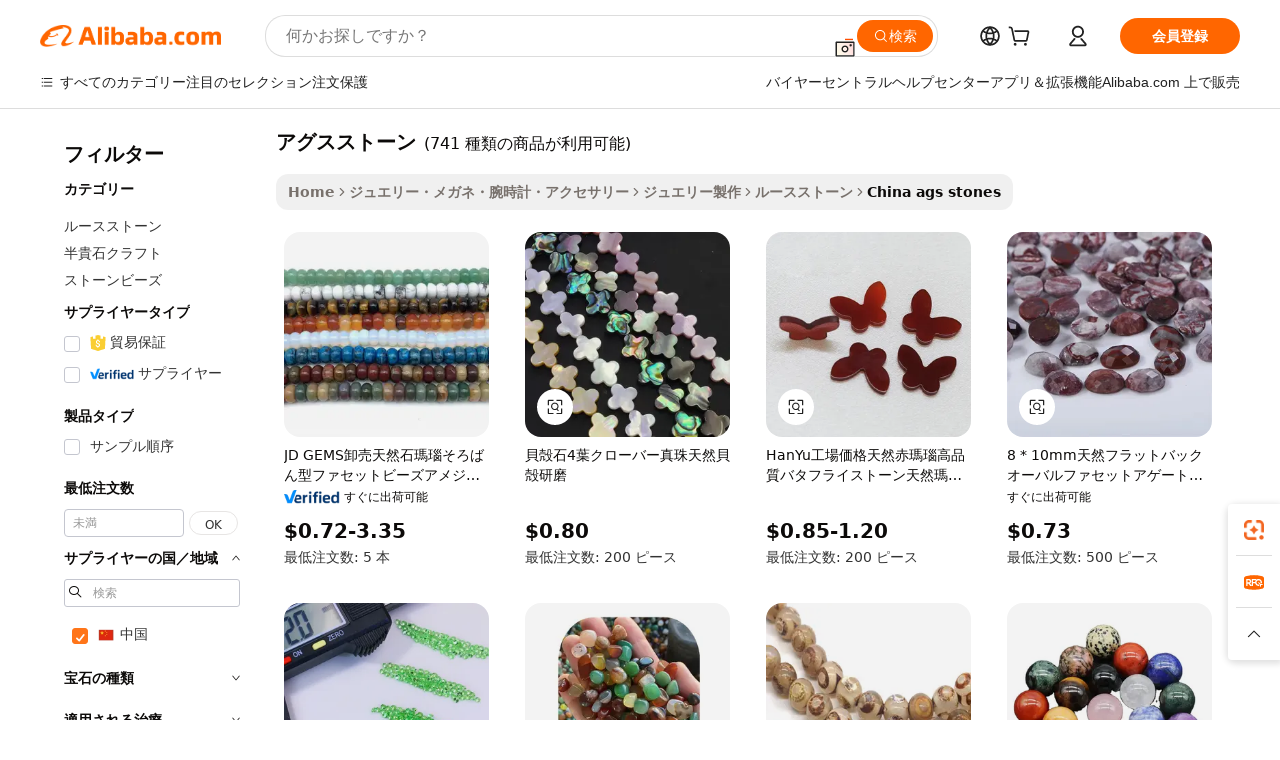

--- FILE ---
content_type: text/html;charset=UTF-8
request_url: https://japanese.alibaba.com/Popular/CN_ags-stones-Trade.html
body_size: 181087
content:

<!-- screen_content -->
    <!-- tangram:5410 begin-->
    <!-- tangram:529998 begin-->

<!DOCTYPE html>
<html lang="ja" dir="ltr">
  <head>
        <script>
      window.__BB = {
        scene: window.__bb_scene || 'traffic-free-popular'
      };
      window.__BB.BB_CWV_IGNORE = {
          lcp_element: ['#icbu-buyer-pc-top-banner'],
          lcp_url: [],
        };
      window._timing = {}
      window._timing.first_start = Date.now();
      window.needLoginInspiration = Boolean();
      // 变量用于标记页面首次可见时间
      let firstVisibleTime = null;
      if (typeof document.hidden !== 'undefined') {
        // 页面首次加载时直接统计
        if (!document.hidden) {
          firstVisibleTime = Date.now();
          window.__BB_timex = 1
        } else {
          // 页面不可见时监听 visibilitychange 事件
          document.addEventListener('visibilitychange', () => {
            if (!document.hidden) {
              firstVisibleTime = Date.now();
              window.__BB_timex = firstVisibleTime - window.performance.timing.navigationStart
              window.__BB.firstVisibleTime = window.__BB_timex
              console.log("Page became visible after "+ window.__BB_timex + " ms");
            }
          }, { once: true });  // 确保只触发一次
        }
      } else {
        console.warn('Page Visibility API is not supported in this browser.');
      }
    </script>
        <meta name="data-spm" content="a2700">
        <meta name="aplus-xplug" content="NONE">
        <meta name="aplus-icbu-disable-umid" content="1">
        <meta name="google-translate-customization" content="9de59014edaf3b99-22e1cf3b5ca21786-g00bb439a5e9e5f8f-f">
    <meta name="yandex-verification" content="25a76ba8e4443bb3" />
    <meta name="msvalidate.01" content="E3FBF0E89B724C30844BF17C59608E8F" />
    <meta name="viewport" content="width=device-width, initial-scale=1.0, maximum-scale=5.0, user-scalable=yes">
        <link rel="preconnect" href="https://s.alicdn.com/" crossorigin>
    <link rel="dns-prefetch" href="https://s.alicdn.com">
                        <link rel="preload" href="" as="image">
        <link rel="preload" href="https://s.alicdn.com/@g/alilog/??aplus_plugin_icbufront/index.js,mlog/aplus_v2.js" as="script">
        <link rel="preload" href="https://s.alicdn.com/@img/imgextra/i2/O1CN0153JdbU26g4bILVOyC_!!6000000007690-2-tps-418-58.png" as="image">
        <script>
            window.__APLUS_ABRATE__ = {
        perf_group: 'control',
        scene: "traffic-free-popular",
      };
    </script>
    <meta name="aplus-mmstat-timeout" content="15000">
        <meta content="text/html; charset=utf-8" http-equiv="Content-Type">
          <title>アグスストーンファクトリーの中国語プレイヤー, Alibaba.comで1番人気のアグスストーンファクトリーの中国語プレイヤーを買おう</title>
      <meta name="keywords" content="">
      <meta name="description" content="">
            <meta name="pagetiming-rate" content="9">
      <meta name="pagetiming-resource-rate" content="4">
                    <link rel="canonical" href="https://www.alibaba.com/countrysearch/CN/ags-stones.html">
                              <link rel="alternate" hreflang="fr" href="https://french.alibaba.com/Popular/CN_ags-stones-Trade.html">
                  <link rel="alternate" hreflang="de" href="https://german.alibaba.com/Popular/CN_ags-stones-Trade.html">
                  <link rel="alternate" hreflang="pt" href="https://portuguese.alibaba.com/Popular/CN_ags-stones-Trade.html">
                  <link rel="alternate" hreflang="it" href="https://italian.alibaba.com/Popular/CN_ags-stones-Trade.html">
                  <link rel="alternate" hreflang="es" href="https://spanish.alibaba.com/Popular/CN_ags-stones-Trade.html">
                  <link rel="alternate" hreflang="ru" href="https://russian.alibaba.com/Popular/CN_ags-stones-Trade.html">
                  <link rel="alternate" hreflang="ko" href="https://korean.alibaba.com/Popular/CN_ags-stones-Trade.html">
                  <link rel="alternate" hreflang="ar" href="https://arabic.alibaba.com/Popular/CN_ags-stones-Trade.html">
                  <link rel="alternate" hreflang="ja" href="https://japanese.alibaba.com/Popular/CN_ags-stones-Trade.html">
                  <link rel="alternate" hreflang="tr" href="https://turkish.alibaba.com/Popular/CN_ags-stones-Trade.html">
                  <link rel="alternate" hreflang="th" href="https://thai.alibaba.com/Popular/CN_ags-stones-Trade.html">
                  <link rel="alternate" hreflang="vi" href="https://vietnamese.alibaba.com/Popular/CN_ags-stones-Trade.html">
                  <link rel="alternate" hreflang="nl" href="https://dutch.alibaba.com/Popular/CN_ags-stones-Trade.html">
                  <link rel="alternate" hreflang="he" href="https://hebrew.alibaba.com/Popular/CN_ags-stones-Trade.html">
                  <link rel="alternate" hreflang="id" href="https://indonesian.alibaba.com/Popular/CN_ags-stones-Trade.html">
                  <link rel="alternate" hreflang="hi" href="https://hindi.alibaba.com/Popular/CN_ags-stones-Trade.html">
                  <link rel="alternate" hreflang="en" href="https://www.alibaba.com/countrysearch/CN/ags-stones.html">
                  <link rel="alternate" hreflang="zh" href="https://chinese.alibaba.com/Popular/CN_ags-stones-Trade.html">
                  <link rel="alternate" hreflang="x-default" href="https://japanese.alibaba.com/Popular/CN_ags-stones-Trade.html">
                                        <script>
      // Aplus 配置自动打点
      var queue = window.goldlog_queue || (window.goldlog_queue = []);
      var tags = ["button", "a", "div", "span", "i", "svg", "input", "li", "tr"];
      queue.push(
        {
          action: 'goldlog.appendMetaInfo',
          arguments: [
            'aplus-auto-exp',
            [
              {
                logkey: '/sc.ug_msite.new_product_exp',
                cssSelector: '[data-spm-exp]',
                props: ["data-spm-exp"],
              },
              {
                logkey: '/sc.ug_pc.seolist_product_exp',
                cssSelector: '.traffic-card-gallery',
                props: ["data-spm-exp"],
              }
            ]
          ]
        }
      )
      queue.push({
        action: 'goldlog.setMetaInfo',
        arguments: ['aplus-auto-clk', JSON.stringify(tags.map(tag =>({
          "logkey": "/sc.ug_msite.new_product_clk",
          tag,
          "filter": "data-spm-clk",
          "props": ["data-spm-clk"]
        })))],
      });
    </script>
  </head>
  <div id="icbu-header"><div id="the-new-header" data-version="4.4.0" data-tnh-auto-exp="tnh-expose" data-scenes="search-products" style="position: relative;background-color: #fff;border-bottom: 1px solid #ddd;box-sizing: border-box; font-family:Inter,SF Pro Text,Roboto,Helvetica Neue,Helvetica,Tahoma,Arial,PingFang SC,Microsoft YaHei;"><div style="display: flex;align-items:center;height: 72px;min-width: 1200px;max-width: 1580px;margin: 0 auto;padding: 0 40px;box-sizing: border-box;"><img style="height: 29px; width: 209px;" src="https://s.alicdn.com/@img/imgextra/i2/O1CN0153JdbU26g4bILVOyC_!!6000000007690-2-tps-418-58.png" alt="" /></div><div style="min-width: 1200px;max-width: 1580px;margin: 0 auto;overflow: hidden;font-size: 14px;display: flex;justify-content: space-between;padding: 0 40px;box-sizing: border-box;"><div style="display: flex; align-items: center; justify-content: space-between"><div style="position: relative; height: 36px; padding: 0 28px 0 20px">All categories</div><div style="position: relative; height: 36px; padding-right: 28px">Featured selections</div><div style="position: relative; height: 36px">Trade Assurance</div></div><div style="display: flex; align-items: center; justify-content: space-between"><div style="position: relative; height: 36px; padding-right: 28px">Buyer Central</div><div style="position: relative; height: 36px; padding-right: 28px">Help Center</div><div style="position: relative; height: 36px; padding-right: 28px">Get the app</div><div style="position: relative; height: 36px">Become a supplier</div></div></div></div></div></div>
  <body data-spm="7724857" style="min-height: calc(100vh + 1px)"><script 
id="beacon-aplus"   
src="//s.alicdn.com/@g/alilog/??aplus_plugin_icbufront/index.js,mlog/aplus_v2.js"
exparams="aplus=async&userid=&aplus&ali_beacon_id=&ali_apache_id=&ali_apache_track=&ali_apache_tracktmp=&eagleeye_traceid=2101c53617692427133242098e0b7e&ip=3%2e143%2e215%2e4&dmtrack_c={ali%5fresin%5ftrace%3dse%5frst%3dnull%7csp%5fviewtype%3dY%7cset%3d3%7cser%3d1007%7cpageId%3d400feb0b13dc4cd58e956f91385882e8%7cm%5fpageid%3dnull%7cpvmi%3d923a46ed83be4b81a339e3f2665164fc%7csek%5fsepd%3d%25E3%2582%25A2%25E3%2582%25B0%25E3%2582%25B9%25E3%2582%25B9%25E3%2583%2588%25E3%2583%25BC%25E3%2583%25B3%7csek%3dags%2bstones%7cse%5fpn%3d1%7cp4pid%3d165d3047%2d56d3%2d437e%2d9312%2d7ee64889b12f%7csclkid%3dnull%7cforecast%5fpost%5fcate%3dnull%7cseo%5fnew%5fuser%5fflag%3dfalse%7ccategoryId%3d100002854%7cseo%5fsearch%5fmodel%5fupgrade%5fv2%3d2025070801%7cseo%5fmodule%5fcard%5f20240624%3d202406242%7clong%5ftext%5fgoogle%5ftranslate%5fv2%3d2407142%7cseo%5fcontent%5ftd%5fbottom%5ftext%5fupdate%5fkey%3d2025070801%7cseo%5fsearch%5fmodel%5fupgrade%5fv3%3d2025072201%7cseo%5fsearch%5fmodel%5fmulti%5fupgrade%5fv3%3d2025081101%7cdamo%5falt%5freplace%3dnull%7cwap%5fcross%3d2007659%7cwap%5fcs%5faction%3d2005494%7cAPP%5fVisitor%5fActive%3d26705%7cseo%5fshowroom%5fgoods%5fmix%3d2005244%7cseo%5fdefault%5fcached%5flong%5ftext%5ffrom%5fnew%5fkeyword%5fstep%3d2024122502%7cshowroom%5fgeneral%5ftemplate%3d2005292%7cshowroom%5freview%3d20230308%7cwap%5fcs%5ftext%3dnull%7cstructured%5fdata%3d2025052702%7cseo%5fmulti%5fstyle%5ftext%5fupdate%3d2511182%7cpc%5fnew%5fheader%3dnull%7cseo%5fmeta%5fcate%5ftemplate%5fv1%3d2025042401%7cseo%5fmeta%5ftd%5fsearch%5fkeyword%5fstep%5fv1%3d2025040999%7cseo%5fshowroom%5fbiz%5fbabablog%3d1%7cshowroom%5fft%5flong%5ftext%5fbaks%3d80802%7cAPP%5fGrowing%5fBuyer%5fHigh%5fIntent%5fActive%3d25488%7cshowroom%5fpc%5fv2019%3d2104%7cAPP%5fProspecting%5fBuyer%3d26712%7ccache%5fcontrol%3dnull%7cAPP%5fChurned%5fCore%5fBuyer%3d25462%7cseo%5fdefault%5fcached%5flong%5ftext%5fstep%3d24110802%7camp%5flighthouse%5fscore%5fimage%3d19657%7cseo%5fft%5ftranslate%5fgemini%3d25012003%7cwap%5fnode%5fssr%3d2015725%7cdataphant%5fopen%3d27030%7clongtext%5fmulti%5fstyle%5fexpand%5frussian%3d2510142%7cseo%5flongtext%5fgoogle%5fdata%5fsection%3d25021702%7cindustry%5fpopular%5ffloor%3dnull%7cwap%5fad%5fgoods%5fproduct%5finterval%3dnull%7cseo%5fgoods%5fbootom%5fwholesale%5flink%3d2486162%7cseo%5fkeyword%5faatest%3d14%7cseo%5fmiddle%5fwholesale%5flink%3dnull%7cft%5flong%5ftext%5fenpand%5fstep2%3d121602%7cseo%5fft%5flongtext%5fexpand%5fstep3%3d25012102%7cseo%5fwap%5fheadercard%3d2006288%7cAPP%5fChurned%5fInactive%5fVisitor%3d25497%7cAPP%5fGrowing%5fBuyer%5fHigh%5fIntent%5fInactive%3d25484%7cseo%5fmeta%5ftd%5fmulti%5fkey%3d2025061801%7ctop%5frecommend%5f20250120%3d202501201%7clongtext%5fmulti%5fstyle%5fexpand%5ffrench%5fcopy%3d25091802%7clongtext%5fmulti%5fstyle%5fexpand%5ffrench%5fcopy%5fcopy%3d25092502%7clong%5ftext%5fpaa%3d2020801%7cseo%5ffloor%5fexp%3dnull%7cseo%5fshowroom%5falgo%5flink%3d17764%7cseo%5fmeta%5ftd%5faib%5fgeneral%5fkey%3d2025091900%7ccountry%5findustry%3d202311033%7cshowroom%5fft%5flong%5ftext%5fenpand%5fstep1%3d101102%7cseo%5fshowroom%5fnorel%3dnull%7cplp%5fstyle%5f25%5fpc%3d202505222%7cseo%5fggs%5flayer%3d10011%7cquery%5fmutil%5flang%5ftranslate%3d2025060300%7cseo%5fsearch%5fmulti%5fsearch%5ftype%5fv2%3d2026012201%7cAPP%5fChurned%5fBuyer%3d25468%7cstream%5frender%5fperf%5fopt%3d2309181%7cwap%5fgoods%3d2007383%7cseo%5fshowroom%5fsimilar%5f20240614%3d202406142%7cchinese%5fopen%3d6307%7cquery%5fgpt%5ftranslate%3d20240820%7cad%5fproduct%5finterval%3dnull%7camp%5fto%5fpwa%3d2007359%7cplp%5faib%5fmulti%5fai%5fmeta%3d20250401%7cwap%5fsupplier%5fcontent%3dnull%7cpc%5ffree%5frefactoring%3d20220315%7cAPP%5fGrowing%5fBuyer%5fInactive%3d25476%7csso%5foem%5ffloor%3dnull%7cseo%5fpc%5fnew%5fview%5f20240807%3d202408072%7cseo%5fbottom%5ftext%5fentity%5fkey%5fcopy%3d2025062400%7cstream%5frender%3d433763%7cseo%5fmodule%5fcard%5f20240424%3d202404241%7cseo%5ftitle%5freplace%5f20191226%3d5841%7clongtext%5fmulti%5fstyle%5fexpand%3d25090802%7cgoogleweblight%3d6516%7clighthouse%5fbase64%3d2005760%7cAPP%5fProspecting%5fBuyer%5fActive%3d26714%7cad%5fgoods%5fproduct%5finterval%3dnull%7cseo%5fbottom%5fdeep%5fextend%5fkw%5fkey%3d2025071101%7clongtext%5fmulti%5fstyle%5fexpand%5fturkish%3d25102801%7cilink%5fuv%3d20240911%7cwap%5flist%5fwakeup%3d2005832%7ctpp%5fcrosslink%5fpc%3d20205311%7cseo%5ftop%5fbooth%3d18501%7cAPP%5fGrowing%5fBuyer%5fLess%5fActive%3d25471%7cseo%5fsearch%5fmodel%5fupgrade%5frank%3d2025092401%7cgoodslayer%3d7977%7cft%5flong%5ftext%5ftranslate%5fexpand%5fstep1%3d24110802%7cseo%5fheaderstyle%5ftraffic%5fkey%5fv1%3d2025072100%7ccrosslink%5fswitch%3d2008141%7cp4p%5foutline%3d20240328%7cseo%5fmeta%5ftd%5faib%5fv2%5fkey%3d2025091801%7crts%5fmulti%3d2008404%7cseo%5fad%5foptimization%5fkey%5fv2%3d2025072300%7cAPP%5fVisitor%5fLess%5fActive%3d26694%7cseo%5fsearch%5franker%5fid%3d2025112401%7cplp%5fstyle%5f25%3d202505192%7ccdn%5fvm%3d2007368%7cwap%5fad%5fproduct%5finterval%3dnull%7cseo%5fsearch%5fmodel%5fmulti%5fupgrade%5frank%3d2025092401%7cpc%5fcard%5fshare%3d2025081201%7cAPP%5fGrowing%5fBuyer%5fHigh%5fIntent%5fLess%5fActive%3d25478%7cgoods%5ftitle%5fsubstitute%3d9617%7cwap%5fscreen%5fexp%3d2025081400%7creact%5fheader%5ftest%3d202502182%7cpc%5fcs%5fcolor%3d2005788%7cshowroom%5fft%5flong%5ftext%5ftest%3d72502%7cone%5ftap%5flogin%5fABTest%3d202308153%7cseo%5fhyh%5fshow%5ftags%3dnull%7cplp%5fstructured%5fdata%3d2508182%7cguide%5fdelete%3d2008526%7cseo%5findustry%5ftemplate%3dnull%7cseo%5fmeta%5ftd%5fmulti%5fes%5fkey%3d2025073101%7cseo%5fshowroom%5fdata%5fmix%3d19888%7csso%5ftop%5franking%5ffloor%3d20031%7cseo%5ftd%5fdeep%5fupgrade%5fkey%5fv3%3d2025081101%7cwap%5fue%5fone%3d2025111401%7cshowroom%5fto%5frts%5flink%3d2008480%7ccountrysearch%5ftest%3dnull%7cshowroom%5flist%5fnew%5farrival%3d2811002%7cchannel%5famp%5fto%5fpwa%3d2008435%7cseo%5fmulti%5fstyles%5flong%5ftext%3d2503172%7cseo%5fmeta%5ftext%5fmutli%5fcate%5ftemplate%5fv1%3d2025080800%7cseo%5fdefault%5fcached%5fmutil%5flong%5ftext%5fstep%3d24110436%7cseo%5faction%5fpoint%5ftype%3d22823%7cseo%5faib%5ftd%5flaunch%5f20240828%5fcopy%3d202408282%7cseo%5fshowroom%5fwholesale%5flink%3d2486142%7cseo%5fperf%5fimprove%3d2023999%7cseo%5fwap%5flist%5fbounce%5f01%3d2063%7cseo%5fwap%5flist%5fbounce%5f02%3d2128%7cAPP%5fGrowing%5fBuyer%5fActive%3d25492%7cvideolayer%3dnull%7cvideo%5fplay%3d2006036%7cAPP%5fChurned%5fMember%5fInactive%3d25501%7cseo%5fgoogle%5fnew%5fstruct%3d438326%7cicbu%5falgo%5fp4p%5fseo%5fad%3d2025072300%7ctpp%5ftrace%3dseoKeyword%2dseoKeyword%5fv3%2dproduct%2dPRODUCT%5fFAIL}&pageid=038fd7042101f39b1769242713&hn=ensearchweb033001243155%2erg%2dus%2deast%2eus44&asid=AQAAAABZgHRpFOFGUgAAAAD7NyrLD6fubw==&treq=&tres=" async>
</script>
                        <!-- tangram:7430 begin-->
 <style>
   .traffic-card-gallery {display: flex;position: relative;flex-direction: column;justify-content: flex-start;border-radius: 0.5rem;background-color: #fff;padding: 0.5rem 0.5rem 1rem;overflow: hidden;font-size: 0.75rem;line-height: 1rem;}
   .product-price {
     b {
       font-size: 22px;
     }
   }
 </style>
<!-- tangram:7430 end-->
            <style>.component-left-filter-callback{display:flex;position:relative;margin-top:10px;height:1200px}.component-left-filter-callback img{width:200px}.component-left-filter-callback i{position:absolute;top:5%;left:50%}.related-search-wrapper{padding:.5rem;--tw-bg-opacity: 1;background-color:#fff;background-color:rgba(255,255,255,var(--tw-bg-opacity, 1));border-width:1px;border-color:var(--input)}.related-search-wrapper .related-search-box{margin:12px 16px}.related-search-wrapper .related-search-box .related-search-title{display:inline;float:start;color:#666;word-wrap:break-word;margin-right:12px;width:13%}.related-search-wrapper .related-search-box .related-search-content{display:flex;flex-wrap:wrap}.related-search-wrapper .related-search-box .related-search-content .related-search-link{margin-right:12px;width:23%;overflow:hidden;color:#666;text-overflow:ellipsis;white-space:nowrap}.product-title img{margin-right:.5rem;display:inline-block;height:1rem;vertical-align:sub}.product-price b{font-size:22px}.similar-icon{position:absolute;bottom:12px;z-index:2;right:12px}.rfq-card{display:inline-block;position:relative;box-sizing:border-box;margin-bottom:36px}.rfq-card .rfq-card-content{display:flex;position:relative;flex-direction:column;align-items:flex-start;background-size:cover;background-color:#fff;padding:12px;width:100%;height:100%}.rfq-card .rfq-card-content .rfq-card-icon{margin-top:50px}.rfq-card .rfq-card-content .rfq-card-icon img{width:45px}.rfq-card .rfq-card-content .rfq-card-top-title{margin-top:14px;color:#222;font-weight:400;font-size:16px}.rfq-card .rfq-card-content .rfq-card-title{margin-top:24px;color:#333;font-weight:800;font-size:20px}.rfq-card .rfq-card-content .rfq-card-input-box{margin-top:24px;width:100%}.rfq-card .rfq-card-content .rfq-card-input-box textarea{box-sizing:border-box;border:1px solid #ddd;border-radius:4px;background-color:#fff;padding:9px 12px;width:100%;height:88px;resize:none;color:#666;font-weight:400;font-size:13px;font-family:inherit}.rfq-card .rfq-card-content .rfq-card-button{margin-top:24px;border:1px solid #666;border-radius:16px;background-color:#fff;width:67%;color:#000;font-weight:700;font-size:14px;line-height:30px;text-align:center}[data-modulename^=ProductList-] div{contain-intrinsic-size:auto 500px}.traffic-card-gallery:hover{--tw-shadow: 0px 2px 6px 2px rgba(0,0,0,.12157);--tw-shadow-colored: 0px 2px 6px 2px var(--tw-shadow-color);box-shadow:0 0 #0000,0 0 #0000,0 2px 6px 2px #0000001f;box-shadow:var(--tw-ring-offset-shadow, 0 0 rgba(0,0,0,0)),var(--tw-ring-shadow, 0 0 rgba(0,0,0,0)),var(--tw-shadow);z-index:10}.traffic-card-gallery{position:relative;display:flex;flex-direction:column;justify-content:flex-start;overflow:hidden;border-radius:.75rem;--tw-bg-opacity: 1;background-color:#fff;background-color:rgba(255,255,255,var(--tw-bg-opacity, 1));padding:.5rem;font-size:.75rem;line-height:1rem}.traffic-card-list{position:relative;display:flex;height:292px;flex-direction:row;justify-content:flex-start;overflow:hidden;border-bottom-width:1px;--tw-bg-opacity: 1;background-color:#fff;background-color:rgba(255,255,255,var(--tw-bg-opacity, 1));padding:1rem;font-size:.75rem;line-height:1rem}.traffic-card-g-industry:hover{--tw-shadow: 0 0 10px rgba(0,0,0,.1);--tw-shadow-colored: 0 0 10px var(--tw-shadow-color);box-shadow:0 0 #0000,0 0 #0000,0 0 10px #0000001a;box-shadow:var(--tw-ring-offset-shadow, 0 0 rgba(0,0,0,0)),var(--tw-ring-shadow, 0 0 rgba(0,0,0,0)),var(--tw-shadow)}.traffic-card-g-industry{position:relative;border-radius:var(--radius);--tw-bg-opacity: 1;background-color:#fff;background-color:rgba(255,255,255,var(--tw-bg-opacity, 1));padding:1.25rem .75rem .75rem;font-size:.875rem;line-height:1.25rem}.module-filter-section-wrapper{max-height:none!important;overflow-x:hidden}*,:before,:after{--tw-border-spacing-x: 0;--tw-border-spacing-y: 0;--tw-translate-x: 0;--tw-translate-y: 0;--tw-rotate: 0;--tw-skew-x: 0;--tw-skew-y: 0;--tw-scale-x: 1;--tw-scale-y: 1;--tw-pan-x: ;--tw-pan-y: ;--tw-pinch-zoom: ;--tw-scroll-snap-strictness: proximity;--tw-gradient-from-position: ;--tw-gradient-via-position: ;--tw-gradient-to-position: ;--tw-ordinal: ;--tw-slashed-zero: ;--tw-numeric-figure: ;--tw-numeric-spacing: ;--tw-numeric-fraction: ;--tw-ring-inset: ;--tw-ring-offset-width: 0px;--tw-ring-offset-color: #fff;--tw-ring-color: rgba(59, 130, 246, .5);--tw-ring-offset-shadow: 0 0 rgba(0,0,0,0);--tw-ring-shadow: 0 0 rgba(0,0,0,0);--tw-shadow: 0 0 rgba(0,0,0,0);--tw-shadow-colored: 0 0 rgba(0,0,0,0);--tw-blur: ;--tw-brightness: ;--tw-contrast: ;--tw-grayscale: ;--tw-hue-rotate: ;--tw-invert: ;--tw-saturate: ;--tw-sepia: ;--tw-drop-shadow: ;--tw-backdrop-blur: ;--tw-backdrop-brightness: ;--tw-backdrop-contrast: ;--tw-backdrop-grayscale: ;--tw-backdrop-hue-rotate: ;--tw-backdrop-invert: ;--tw-backdrop-opacity: ;--tw-backdrop-saturate: ;--tw-backdrop-sepia: ;--tw-contain-size: ;--tw-contain-layout: ;--tw-contain-paint: ;--tw-contain-style: }::backdrop{--tw-border-spacing-x: 0;--tw-border-spacing-y: 0;--tw-translate-x: 0;--tw-translate-y: 0;--tw-rotate: 0;--tw-skew-x: 0;--tw-skew-y: 0;--tw-scale-x: 1;--tw-scale-y: 1;--tw-pan-x: ;--tw-pan-y: ;--tw-pinch-zoom: ;--tw-scroll-snap-strictness: proximity;--tw-gradient-from-position: ;--tw-gradient-via-position: ;--tw-gradient-to-position: ;--tw-ordinal: ;--tw-slashed-zero: ;--tw-numeric-figure: ;--tw-numeric-spacing: ;--tw-numeric-fraction: ;--tw-ring-inset: ;--tw-ring-offset-width: 0px;--tw-ring-offset-color: #fff;--tw-ring-color: rgba(59, 130, 246, .5);--tw-ring-offset-shadow: 0 0 rgba(0,0,0,0);--tw-ring-shadow: 0 0 rgba(0,0,0,0);--tw-shadow: 0 0 rgba(0,0,0,0);--tw-shadow-colored: 0 0 rgba(0,0,0,0);--tw-blur: ;--tw-brightness: ;--tw-contrast: ;--tw-grayscale: ;--tw-hue-rotate: ;--tw-invert: ;--tw-saturate: ;--tw-sepia: ;--tw-drop-shadow: ;--tw-backdrop-blur: ;--tw-backdrop-brightness: ;--tw-backdrop-contrast: ;--tw-backdrop-grayscale: ;--tw-backdrop-hue-rotate: ;--tw-backdrop-invert: ;--tw-backdrop-opacity: ;--tw-backdrop-saturate: ;--tw-backdrop-sepia: ;--tw-contain-size: ;--tw-contain-layout: ;--tw-contain-paint: ;--tw-contain-style: }*,:before,:after{box-sizing:border-box;border-width:0;border-style:solid;border-color:#e5e7eb}:before,:after{--tw-content: ""}html,:host{line-height:1.5;-webkit-text-size-adjust:100%;-moz-tab-size:4;-o-tab-size:4;tab-size:4;font-family:ui-sans-serif,system-ui,-apple-system,Segoe UI,Roboto,Ubuntu,Cantarell,Noto Sans,sans-serif,"Apple Color Emoji","Segoe UI Emoji",Segoe UI Symbol,"Noto Color Emoji";font-feature-settings:normal;font-variation-settings:normal;-webkit-tap-highlight-color:transparent}body{margin:0;line-height:inherit}hr{height:0;color:inherit;border-top-width:1px}abbr:where([title]){text-decoration:underline;-webkit-text-decoration:underline dotted;text-decoration:underline dotted}h1,h2,h3,h4,h5,h6{font-size:inherit;font-weight:inherit}a{color:inherit;text-decoration:inherit}b,strong{font-weight:bolder}code,kbd,samp,pre{font-family:ui-monospace,SFMono-Regular,Menlo,Monaco,Consolas,Liberation Mono,Courier New,monospace;font-feature-settings:normal;font-variation-settings:normal;font-size:1em}small{font-size:80%}sub,sup{font-size:75%;line-height:0;position:relative;vertical-align:baseline}sub{bottom:-.25em}sup{top:-.5em}table{text-indent:0;border-color:inherit;border-collapse:collapse}button,input,optgroup,select,textarea{font-family:inherit;font-feature-settings:inherit;font-variation-settings:inherit;font-size:100%;font-weight:inherit;line-height:inherit;letter-spacing:inherit;color:inherit;margin:0;padding:0}button,select{text-transform:none}button,input:where([type=button]),input:where([type=reset]),input:where([type=submit]){-webkit-appearance:button;background-color:transparent;background-image:none}:-moz-focusring{outline:auto}:-moz-ui-invalid{box-shadow:none}progress{vertical-align:baseline}::-webkit-inner-spin-button,::-webkit-outer-spin-button{height:auto}[type=search]{-webkit-appearance:textfield;outline-offset:-2px}::-webkit-search-decoration{-webkit-appearance:none}::-webkit-file-upload-button{-webkit-appearance:button;font:inherit}summary{display:list-item}blockquote,dl,dd,h1,h2,h3,h4,h5,h6,hr,figure,p,pre{margin:0}fieldset{margin:0;padding:0}legend{padding:0}ol,ul,menu{list-style:none;margin:0;padding:0}dialog{padding:0}textarea{resize:vertical}input::-moz-placeholder,textarea::-moz-placeholder{opacity:1;color:#9ca3af}input::placeholder,textarea::placeholder{opacity:1;color:#9ca3af}button,[role=button]{cursor:pointer}:disabled{cursor:default}img,svg,video,canvas,audio,iframe,embed,object{display:block;vertical-align:middle}img,video{max-width:100%;height:auto}[hidden]:where(:not([hidden=until-found])){display:none}:root{--background: hsl(0, 0%, 100%);--foreground: hsl(20, 14.3%, 4.1%);--card: hsl(0, 0%, 100%);--card-foreground: hsl(20, 14.3%, 4.1%);--popover: hsl(0, 0%, 100%);--popover-foreground: hsl(20, 14.3%, 4.1%);--primary: hsl(24, 100%, 50%);--primary-foreground: hsl(60, 9.1%, 97.8%);--secondary: hsl(60, 4.8%, 95.9%);--secondary-foreground: #333;--muted: hsl(60, 4.8%, 95.9%);--muted-foreground: hsl(25, 5.3%, 44.7%);--accent: hsl(60, 4.8%, 95.9%);--accent-foreground: hsl(24, 9.8%, 10%);--destructive: hsl(0, 84.2%, 60.2%);--destructive-foreground: hsl(60, 9.1%, 97.8%);--border: hsl(20, 5.9%, 90%);--input: hsl(20, 5.9%, 90%);--ring: hsl(24.6, 95%, 53.1%);--radius: 1rem}.dark{--background: hsl(20, 14.3%, 4.1%);--foreground: hsl(60, 9.1%, 97.8%);--card: hsl(20, 14.3%, 4.1%);--card-foreground: hsl(60, 9.1%, 97.8%);--popover: hsl(20, 14.3%, 4.1%);--popover-foreground: hsl(60, 9.1%, 97.8%);--primary: hsl(20.5, 90.2%, 48.2%);--primary-foreground: hsl(60, 9.1%, 97.8%);--secondary: hsl(12, 6.5%, 15.1%);--secondary-foreground: hsl(60, 9.1%, 97.8%);--muted: hsl(12, 6.5%, 15.1%);--muted-foreground: hsl(24, 5.4%, 63.9%);--accent: hsl(12, 6.5%, 15.1%);--accent-foreground: hsl(60, 9.1%, 97.8%);--destructive: hsl(0, 72.2%, 50.6%);--destructive-foreground: hsl(60, 9.1%, 97.8%);--border: hsl(12, 6.5%, 15.1%);--input: hsl(12, 6.5%, 15.1%);--ring: hsl(20.5, 90.2%, 48.2%)}*{border-color:#e7e5e4;border-color:var(--border)}body{background-color:#fff;background-color:var(--background);color:#0c0a09;color:var(--foreground)}.il-sr-only{position:absolute;width:1px;height:1px;padding:0;margin:-1px;overflow:hidden;clip:rect(0,0,0,0);white-space:nowrap;border-width:0}.il-invisible{visibility:hidden}.il-fixed{position:fixed}.il-absolute{position:absolute}.il-relative{position:relative}.il-sticky{position:sticky}.il-inset-0{inset:0}.il--bottom-12{bottom:-3rem}.il--top-12{top:-3rem}.il-bottom-0{bottom:0}.il-bottom-2{bottom:.5rem}.il-bottom-3{bottom:.75rem}.il-bottom-4{bottom:1rem}.il-end-0{right:0}.il-end-2{right:.5rem}.il-end-3{right:.75rem}.il-end-4{right:1rem}.il-left-0{left:0}.il-left-3{left:.75rem}.il-right-0{right:0}.il-right-2{right:.5rem}.il-right-3{right:.75rem}.il-start-0{left:0}.il-start-1\/2{left:50%}.il-start-2{left:.5rem}.il-start-3{left:.75rem}.il-start-\[50\%\]{left:50%}.il-top-0{top:0}.il-top-1\/2{top:50%}.il-top-16{top:4rem}.il-top-4{top:1rem}.il-top-\[50\%\]{top:50%}.il-z-10{z-index:10}.il-z-50{z-index:50}.il-z-\[9999\]{z-index:9999}.il-col-span-4{grid-column:span 4 / span 4}.il-m-0{margin:0}.il-m-3{margin:.75rem}.il-m-auto{margin:auto}.il-mx-auto{margin-left:auto;margin-right:auto}.il-my-3{margin-top:.75rem;margin-bottom:.75rem}.il-my-5{margin-top:1.25rem;margin-bottom:1.25rem}.il-my-auto{margin-top:auto;margin-bottom:auto}.\!il-mb-4{margin-bottom:1rem!important}.il--mt-4{margin-top:-1rem}.il-mb-0{margin-bottom:0}.il-mb-1{margin-bottom:.25rem}.il-mb-2{margin-bottom:.5rem}.il-mb-3{margin-bottom:.75rem}.il-mb-4{margin-bottom:1rem}.il-mb-5{margin-bottom:1.25rem}.il-mb-6{margin-bottom:1.5rem}.il-mb-8{margin-bottom:2rem}.il-mb-\[-0\.75rem\]{margin-bottom:-.75rem}.il-mb-\[0\.125rem\]{margin-bottom:.125rem}.il-me-1{margin-right:.25rem}.il-me-2{margin-right:.5rem}.il-me-3{margin-right:.75rem}.il-me-auto{margin-right:auto}.il-mr-1{margin-right:.25rem}.il-mr-2{margin-right:.5rem}.il-ms-1{margin-left:.25rem}.il-ms-4{margin-left:1rem}.il-ms-5{margin-left:1.25rem}.il-ms-8{margin-left:2rem}.il-ms-\[\.375rem\]{margin-left:.375rem}.il-ms-auto{margin-left:auto}.il-mt-0{margin-top:0}.il-mt-0\.5{margin-top:.125rem}.il-mt-1{margin-top:.25rem}.il-mt-2{margin-top:.5rem}.il-mt-3{margin-top:.75rem}.il-mt-4{margin-top:1rem}.il-mt-6{margin-top:1.5rem}.il-line-clamp-1{overflow:hidden;display:-webkit-box;-webkit-box-orient:vertical;-webkit-line-clamp:1}.il-line-clamp-2{overflow:hidden;display:-webkit-box;-webkit-box-orient:vertical;-webkit-line-clamp:2}.il-line-clamp-6{overflow:hidden;display:-webkit-box;-webkit-box-orient:vertical;-webkit-line-clamp:6}.il-inline-block{display:inline-block}.il-inline{display:inline}.il-flex{display:flex}.il-inline-flex{display:inline-flex}.il-grid{display:grid}.il-aspect-square{aspect-ratio:1 / 1}.il-size-5{width:1.25rem;height:1.25rem}.il-h-1{height:.25rem}.il-h-10{height:2.5rem}.il-h-11{height:2.75rem}.il-h-20{height:5rem}.il-h-24{height:6rem}.il-h-3\.5{height:.875rem}.il-h-4{height:1rem}.il-h-40{height:10rem}.il-h-6{height:1.5rem}.il-h-8{height:2rem}.il-h-9{height:2.25rem}.il-h-\[150px\]{height:150px}.il-h-\[152px\]{height:152px}.il-h-\[18\.25rem\]{height:18.25rem}.il-h-\[292px\]{height:292px}.il-h-\[600px\]{height:600px}.il-h-auto{height:auto}.il-h-fit{height:-moz-fit-content;height:fit-content}.il-h-full{height:100%}.il-h-screen{height:100vh}.il-max-h-\[100vh\]{max-height:100vh}.il-w-1\/2{width:50%}.il-w-10{width:2.5rem}.il-w-10\/12{width:83.333333%}.il-w-4{width:1rem}.il-w-6{width:1.5rem}.il-w-64{width:16rem}.il-w-7\/12{width:58.333333%}.il-w-72{width:18rem}.il-w-8{width:2rem}.il-w-8\/12{width:66.666667%}.il-w-9{width:2.25rem}.il-w-9\/12{width:75%}.il-w-\[200px\]{width:200px}.il-w-\[84px\]{width:84px}.il-w-fit{width:-moz-fit-content;width:fit-content}.il-w-full{width:100%}.il-w-screen{width:100vw}.il-min-w-0{min-width:0px}.il-min-w-3{min-width:.75rem}.il-min-w-\[1200px\]{min-width:1200px}.il-max-w-\[1000px\]{max-width:1000px}.il-max-w-\[1580px\]{max-width:1580px}.il-max-w-full{max-width:100%}.il-max-w-lg{max-width:32rem}.il-flex-1{flex:1 1 0%}.il-flex-shrink-0,.il-shrink-0{flex-shrink:0}.il-flex-grow-0,.il-grow-0{flex-grow:0}.il-basis-24{flex-basis:6rem}.il-basis-full{flex-basis:100%}.il-origin-\[--radix-tooltip-content-transform-origin\]{transform-origin:var(--radix-tooltip-content-transform-origin)}.il--translate-x-1\/2{--tw-translate-x: -50%;transform:translate(-50%,var(--tw-translate-y)) rotate(var(--tw-rotate)) skew(var(--tw-skew-x)) skewY(var(--tw-skew-y)) scaleX(var(--tw-scale-x)) scaleY(var(--tw-scale-y));transform:translate(var(--tw-translate-x),var(--tw-translate-y)) rotate(var(--tw-rotate)) skew(var(--tw-skew-x)) skewY(var(--tw-skew-y)) scaleX(var(--tw-scale-x)) scaleY(var(--tw-scale-y))}.il--translate-y-1\/2{--tw-translate-y: -50%;transform:translate(var(--tw-translate-x),-50%) rotate(var(--tw-rotate)) skew(var(--tw-skew-x)) skewY(var(--tw-skew-y)) scaleX(var(--tw-scale-x)) scaleY(var(--tw-scale-y));transform:translate(var(--tw-translate-x),var(--tw-translate-y)) rotate(var(--tw-rotate)) skew(var(--tw-skew-x)) skewY(var(--tw-skew-y)) scaleX(var(--tw-scale-x)) scaleY(var(--tw-scale-y))}.il-translate-x-\[-50\%\]{--tw-translate-x: -50%;transform:translate(-50%,var(--tw-translate-y)) rotate(var(--tw-rotate)) skew(var(--tw-skew-x)) skewY(var(--tw-skew-y)) scaleX(var(--tw-scale-x)) scaleY(var(--tw-scale-y));transform:translate(var(--tw-translate-x),var(--tw-translate-y)) rotate(var(--tw-rotate)) skew(var(--tw-skew-x)) skewY(var(--tw-skew-y)) scaleX(var(--tw-scale-x)) scaleY(var(--tw-scale-y))}.il-translate-y-\[-50\%\]{--tw-translate-y: -50%;transform:translate(var(--tw-translate-x),-50%) rotate(var(--tw-rotate)) skew(var(--tw-skew-x)) skewY(var(--tw-skew-y)) scaleX(var(--tw-scale-x)) scaleY(var(--tw-scale-y));transform:translate(var(--tw-translate-x),var(--tw-translate-y)) rotate(var(--tw-rotate)) skew(var(--tw-skew-x)) skewY(var(--tw-skew-y)) scaleX(var(--tw-scale-x)) scaleY(var(--tw-scale-y))}.il-rotate-90{--tw-rotate: 90deg;transform:translate(var(--tw-translate-x),var(--tw-translate-y)) rotate(90deg) skew(var(--tw-skew-x)) skewY(var(--tw-skew-y)) scaleX(var(--tw-scale-x)) scaleY(var(--tw-scale-y));transform:translate(var(--tw-translate-x),var(--tw-translate-y)) rotate(var(--tw-rotate)) skew(var(--tw-skew-x)) skewY(var(--tw-skew-y)) scaleX(var(--tw-scale-x)) scaleY(var(--tw-scale-y))}@keyframes il-pulse{50%{opacity:.5}}.il-animate-pulse{animation:il-pulse 2s cubic-bezier(.4,0,.6,1) infinite}@keyframes il-spin{to{transform:rotate(360deg)}}.il-animate-spin{animation:il-spin 1s linear infinite}.il-cursor-pointer{cursor:pointer}.il-list-disc{list-style-type:disc}.il-grid-cols-2{grid-template-columns:repeat(2,minmax(0,1fr))}.il-grid-cols-4{grid-template-columns:repeat(4,minmax(0,1fr))}.il-flex-row{flex-direction:row}.il-flex-col{flex-direction:column}.il-flex-col-reverse{flex-direction:column-reverse}.il-flex-wrap{flex-wrap:wrap}.il-flex-nowrap{flex-wrap:nowrap}.il-items-start{align-items:flex-start}.il-items-center{align-items:center}.il-items-baseline{align-items:baseline}.il-justify-start{justify-content:flex-start}.il-justify-end{justify-content:flex-end}.il-justify-center{justify-content:center}.il-justify-between{justify-content:space-between}.il-gap-1{gap:.25rem}.il-gap-1\.5{gap:.375rem}.il-gap-10{gap:2.5rem}.il-gap-2{gap:.5rem}.il-gap-3{gap:.75rem}.il-gap-4{gap:1rem}.il-gap-8{gap:2rem}.il-gap-\[\.0938rem\]{gap:.0938rem}.il-gap-\[\.375rem\]{gap:.375rem}.il-gap-\[0\.125rem\]{gap:.125rem}.\!il-gap-x-5{-moz-column-gap:1.25rem!important;column-gap:1.25rem!important}.\!il-gap-y-5{row-gap:1.25rem!important}.il-space-y-1\.5>:not([hidden])~:not([hidden]){--tw-space-y-reverse: 0;margin-top:calc(.375rem * (1 - var(--tw-space-y-reverse)));margin-top:.375rem;margin-top:calc(.375rem * calc(1 - var(--tw-space-y-reverse)));margin-bottom:0rem;margin-bottom:calc(.375rem * var(--tw-space-y-reverse))}.il-space-y-4>:not([hidden])~:not([hidden]){--tw-space-y-reverse: 0;margin-top:calc(1rem * (1 - var(--tw-space-y-reverse)));margin-top:1rem;margin-top:calc(1rem * calc(1 - var(--tw-space-y-reverse)));margin-bottom:0rem;margin-bottom:calc(1rem * var(--tw-space-y-reverse))}.il-overflow-hidden{overflow:hidden}.il-overflow-y-auto{overflow-y:auto}.il-overflow-y-scroll{overflow-y:scroll}.il-truncate{overflow:hidden;text-overflow:ellipsis;white-space:nowrap}.il-text-ellipsis{text-overflow:ellipsis}.il-whitespace-normal{white-space:normal}.il-whitespace-nowrap{white-space:nowrap}.il-break-normal{word-wrap:normal;word-break:normal}.il-break-words{word-wrap:break-word}.il-break-all{word-break:break-all}.il-rounded{border-radius:.25rem}.il-rounded-2xl{border-radius:1rem}.il-rounded-\[0\.5rem\]{border-radius:.5rem}.il-rounded-\[1\.25rem\]{border-radius:1.25rem}.il-rounded-full{border-radius:9999px}.il-rounded-lg{border-radius:1rem;border-radius:var(--radius)}.il-rounded-md{border-radius:calc(1rem - 2px);border-radius:calc(var(--radius) - 2px)}.il-rounded-sm{border-radius:calc(1rem - 4px);border-radius:calc(var(--radius) - 4px)}.il-rounded-xl{border-radius:.75rem}.il-border,.il-border-\[1px\]{border-width:1px}.il-border-b,.il-border-b-\[1px\]{border-bottom-width:1px}.il-border-solid{border-style:solid}.il-border-none{border-style:none}.il-border-\[\#222\]{--tw-border-opacity: 1;border-color:#222;border-color:rgba(34,34,34,var(--tw-border-opacity, 1))}.il-border-\[\#DDD\]{--tw-border-opacity: 1;border-color:#ddd;border-color:rgba(221,221,221,var(--tw-border-opacity, 1))}.il-border-foreground{border-color:#0c0a09;border-color:var(--foreground)}.il-border-input{border-color:#e7e5e4;border-color:var(--input)}.il-bg-\[\#F8F8F8\]{--tw-bg-opacity: 1;background-color:#f8f8f8;background-color:rgba(248,248,248,var(--tw-bg-opacity, 1))}.il-bg-\[\#d9d9d963\]{background-color:#d9d9d963}.il-bg-accent{background-color:#f5f5f4;background-color:var(--accent)}.il-bg-background{background-color:#fff;background-color:var(--background)}.il-bg-black{--tw-bg-opacity: 1;background-color:#000;background-color:rgba(0,0,0,var(--tw-bg-opacity, 1))}.il-bg-black\/80{background-color:#000c}.il-bg-destructive{background-color:#ef4444;background-color:var(--destructive)}.il-bg-gray-300{--tw-bg-opacity: 1;background-color:#d1d5db;background-color:rgba(209,213,219,var(--tw-bg-opacity, 1))}.il-bg-muted{background-color:#f5f5f4;background-color:var(--muted)}.il-bg-orange-500{--tw-bg-opacity: 1;background-color:#f97316;background-color:rgba(249,115,22,var(--tw-bg-opacity, 1))}.il-bg-popover{background-color:#fff;background-color:var(--popover)}.il-bg-primary{background-color:#f60;background-color:var(--primary)}.il-bg-secondary{background-color:#f5f5f4;background-color:var(--secondary)}.il-bg-transparent{background-color:transparent}.il-bg-white{--tw-bg-opacity: 1;background-color:#fff;background-color:rgba(255,255,255,var(--tw-bg-opacity, 1))}.il-bg-opacity-80{--tw-bg-opacity: .8}.il-bg-cover{background-size:cover}.il-bg-no-repeat{background-repeat:no-repeat}.il-fill-black{fill:#000}.il-object-cover{-o-object-fit:cover;object-fit:cover}.il-p-0{padding:0}.il-p-1{padding:.25rem}.il-p-2{padding:.5rem}.il-p-3{padding:.75rem}.il-p-4{padding:1rem}.il-p-5{padding:1.25rem}.il-p-6{padding:1.5rem}.il-px-2{padding-left:.5rem;padding-right:.5rem}.il-px-3{padding-left:.75rem;padding-right:.75rem}.il-py-0\.5{padding-top:.125rem;padding-bottom:.125rem}.il-py-1\.5{padding-top:.375rem;padding-bottom:.375rem}.il-py-10{padding-top:2.5rem;padding-bottom:2.5rem}.il-py-2{padding-top:.5rem;padding-bottom:.5rem}.il-py-3{padding-top:.75rem;padding-bottom:.75rem}.il-pb-0{padding-bottom:0}.il-pb-3{padding-bottom:.75rem}.il-pb-4{padding-bottom:1rem}.il-pb-8{padding-bottom:2rem}.il-pe-0{padding-right:0}.il-pe-2{padding-right:.5rem}.il-pe-3{padding-right:.75rem}.il-pe-4{padding-right:1rem}.il-pe-6{padding-right:1.5rem}.il-pe-8{padding-right:2rem}.il-pe-\[12px\]{padding-right:12px}.il-pe-\[3\.25rem\]{padding-right:3.25rem}.il-pl-4{padding-left:1rem}.il-ps-0{padding-left:0}.il-ps-2{padding-left:.5rem}.il-ps-3{padding-left:.75rem}.il-ps-4{padding-left:1rem}.il-ps-6{padding-left:1.5rem}.il-ps-8{padding-left:2rem}.il-ps-\[12px\]{padding-left:12px}.il-ps-\[3\.25rem\]{padding-left:3.25rem}.il-pt-10{padding-top:2.5rem}.il-pt-4{padding-top:1rem}.il-pt-5{padding-top:1.25rem}.il-pt-6{padding-top:1.5rem}.il-pt-7{padding-top:1.75rem}.il-text-center{text-align:center}.il-text-start{text-align:left}.il-text-2xl{font-size:1.5rem;line-height:2rem}.il-text-base{font-size:1rem;line-height:1.5rem}.il-text-lg{font-size:1.125rem;line-height:1.75rem}.il-text-sm{font-size:.875rem;line-height:1.25rem}.il-text-xl{font-size:1.25rem;line-height:1.75rem}.il-text-xs{font-size:.75rem;line-height:1rem}.il-font-\[600\]{font-weight:600}.il-font-bold{font-weight:700}.il-font-medium{font-weight:500}.il-font-normal{font-weight:400}.il-font-semibold{font-weight:600}.il-leading-3{line-height:.75rem}.il-leading-4{line-height:1rem}.il-leading-\[1\.43\]{line-height:1.43}.il-leading-\[18px\]{line-height:18px}.il-leading-\[26px\]{line-height:26px}.il-leading-none{line-height:1}.il-tracking-tight{letter-spacing:-.025em}.il-text-\[\#00820D\]{--tw-text-opacity: 1;color:#00820d;color:rgba(0,130,13,var(--tw-text-opacity, 1))}.il-text-\[\#222\]{--tw-text-opacity: 1;color:#222;color:rgba(34,34,34,var(--tw-text-opacity, 1))}.il-text-\[\#444\]{--tw-text-opacity: 1;color:#444;color:rgba(68,68,68,var(--tw-text-opacity, 1))}.il-text-\[\#4B1D1F\]{--tw-text-opacity: 1;color:#4b1d1f;color:rgba(75,29,31,var(--tw-text-opacity, 1))}.il-text-\[\#767676\]{--tw-text-opacity: 1;color:#767676;color:rgba(118,118,118,var(--tw-text-opacity, 1))}.il-text-\[\#D04A0A\]{--tw-text-opacity: 1;color:#d04a0a;color:rgba(208,74,10,var(--tw-text-opacity, 1))}.il-text-\[\#F7421E\]{--tw-text-opacity: 1;color:#f7421e;color:rgba(247,66,30,var(--tw-text-opacity, 1))}.il-text-\[\#FF6600\]{--tw-text-opacity: 1;color:#f60;color:rgba(255,102,0,var(--tw-text-opacity, 1))}.il-text-\[\#f7421e\]{--tw-text-opacity: 1;color:#f7421e;color:rgba(247,66,30,var(--tw-text-opacity, 1))}.il-text-destructive-foreground{color:#fafaf9;color:var(--destructive-foreground)}.il-text-foreground{color:#0c0a09;color:var(--foreground)}.il-text-muted-foreground{color:#78716c;color:var(--muted-foreground)}.il-text-popover-foreground{color:#0c0a09;color:var(--popover-foreground)}.il-text-primary{color:#f60;color:var(--primary)}.il-text-primary-foreground{color:#fafaf9;color:var(--primary-foreground)}.il-text-secondary-foreground{color:#333;color:var(--secondary-foreground)}.il-text-white{--tw-text-opacity: 1;color:#fff;color:rgba(255,255,255,var(--tw-text-opacity, 1))}.il-underline{text-decoration-line:underline}.il-line-through{text-decoration-line:line-through}.il-underline-offset-4{text-underline-offset:4px}.il-opacity-5{opacity:.05}.il-opacity-70{opacity:.7}.il-shadow-\[0_2px_6px_2px_rgba\(0\,0\,0\,0\.12\)\]{--tw-shadow: 0 2px 6px 2px rgba(0,0,0,.12);--tw-shadow-colored: 0 2px 6px 2px var(--tw-shadow-color);box-shadow:0 0 #0000,0 0 #0000,0 2px 6px 2px #0000001f;box-shadow:var(--tw-ring-offset-shadow, 0 0 rgba(0,0,0,0)),var(--tw-ring-shadow, 0 0 rgba(0,0,0,0)),var(--tw-shadow)}.il-shadow-cards{--tw-shadow: 0 0 10px rgba(0,0,0,.1);--tw-shadow-colored: 0 0 10px var(--tw-shadow-color);box-shadow:0 0 #0000,0 0 #0000,0 0 10px #0000001a;box-shadow:var(--tw-ring-offset-shadow, 0 0 rgba(0,0,0,0)),var(--tw-ring-shadow, 0 0 rgba(0,0,0,0)),var(--tw-shadow)}.il-shadow-lg{--tw-shadow: 0 10px 15px -3px rgba(0, 0, 0, .1), 0 4px 6px -4px rgba(0, 0, 0, .1);--tw-shadow-colored: 0 10px 15px -3px var(--tw-shadow-color), 0 4px 6px -4px var(--tw-shadow-color);box-shadow:0 0 #0000,0 0 #0000,0 10px 15px -3px #0000001a,0 4px 6px -4px #0000001a;box-shadow:var(--tw-ring-offset-shadow, 0 0 rgba(0,0,0,0)),var(--tw-ring-shadow, 0 0 rgba(0,0,0,0)),var(--tw-shadow)}.il-shadow-md{--tw-shadow: 0 4px 6px -1px rgba(0, 0, 0, .1), 0 2px 4px -2px rgba(0, 0, 0, .1);--tw-shadow-colored: 0 4px 6px -1px var(--tw-shadow-color), 0 2px 4px -2px var(--tw-shadow-color);box-shadow:0 0 #0000,0 0 #0000,0 4px 6px -1px #0000001a,0 2px 4px -2px #0000001a;box-shadow:var(--tw-ring-offset-shadow, 0 0 rgba(0,0,0,0)),var(--tw-ring-shadow, 0 0 rgba(0,0,0,0)),var(--tw-shadow)}.il-outline-none{outline:2px solid transparent;outline-offset:2px}.il-outline-1{outline-width:1px}.il-ring-offset-background{--tw-ring-offset-color: var(--background)}.il-transition-colors{transition-property:color,background-color,border-color,text-decoration-color,fill,stroke;transition-timing-function:cubic-bezier(.4,0,.2,1);transition-duration:.15s}.il-transition-opacity{transition-property:opacity;transition-timing-function:cubic-bezier(.4,0,.2,1);transition-duration:.15s}.il-transition-transform{transition-property:transform;transition-timing-function:cubic-bezier(.4,0,.2,1);transition-duration:.15s}.il-duration-200{transition-duration:.2s}.il-duration-300{transition-duration:.3s}.il-ease-in-out{transition-timing-function:cubic-bezier(.4,0,.2,1)}@keyframes enter{0%{opacity:1;opacity:var(--tw-enter-opacity, 1);transform:translateZ(0) scaleZ(1) rotate(0);transform:translate3d(var(--tw-enter-translate-x, 0),var(--tw-enter-translate-y, 0),0) scale3d(var(--tw-enter-scale, 1),var(--tw-enter-scale, 1),var(--tw-enter-scale, 1)) rotate(var(--tw-enter-rotate, 0))}}@keyframes exit{to{opacity:1;opacity:var(--tw-exit-opacity, 1);transform:translateZ(0) scaleZ(1) rotate(0);transform:translate3d(var(--tw-exit-translate-x, 0),var(--tw-exit-translate-y, 0),0) scale3d(var(--tw-exit-scale, 1),var(--tw-exit-scale, 1),var(--tw-exit-scale, 1)) rotate(var(--tw-exit-rotate, 0))}}.il-animate-in{animation-name:enter;animation-duration:.15s;--tw-enter-opacity: initial;--tw-enter-scale: initial;--tw-enter-rotate: initial;--tw-enter-translate-x: initial;--tw-enter-translate-y: initial}.il-fade-in-0{--tw-enter-opacity: 0}.il-zoom-in-95{--tw-enter-scale: .95}.il-duration-200{animation-duration:.2s}.il-duration-300{animation-duration:.3s}.il-ease-in-out{animation-timing-function:cubic-bezier(.4,0,.2,1)}.no-scrollbar::-webkit-scrollbar{display:none}.no-scrollbar{-ms-overflow-style:none;scrollbar-width:none}.longtext-style-inmodel h2{margin-bottom:.5rem;margin-top:1rem;font-size:1rem;line-height:1.5rem;font-weight:700}.first-of-type\:il-ms-4:first-of-type{margin-left:1rem}.hover\:il-bg-\[\#f4f4f4\]:hover{--tw-bg-opacity: 1;background-color:#f4f4f4;background-color:rgba(244,244,244,var(--tw-bg-opacity, 1))}.hover\:il-bg-accent:hover{background-color:#f5f5f4;background-color:var(--accent)}.hover\:il-text-accent-foreground:hover{color:#1c1917;color:var(--accent-foreground)}.hover\:il-text-foreground:hover{color:#0c0a09;color:var(--foreground)}.hover\:il-underline:hover{text-decoration-line:underline}.hover\:il-opacity-100:hover{opacity:1}.hover\:il-opacity-90:hover{opacity:.9}.focus\:il-outline-none:focus{outline:2px solid transparent;outline-offset:2px}.focus\:il-ring-2:focus{--tw-ring-offset-shadow: var(--tw-ring-inset) 0 0 0 var(--tw-ring-offset-width) var(--tw-ring-offset-color);--tw-ring-shadow: var(--tw-ring-inset) 0 0 0 calc(2px + var(--tw-ring-offset-width)) var(--tw-ring-color);box-shadow:var(--tw-ring-offset-shadow),var(--tw-ring-shadow),0 0 #0000;box-shadow:var(--tw-ring-offset-shadow),var(--tw-ring-shadow),var(--tw-shadow, 0 0 rgba(0,0,0,0))}.focus\:il-ring-ring:focus{--tw-ring-color: var(--ring)}.focus\:il-ring-offset-2:focus{--tw-ring-offset-width: 2px}.focus-visible\:il-outline-none:focus-visible{outline:2px solid transparent;outline-offset:2px}.focus-visible\:il-ring-2:focus-visible{--tw-ring-offset-shadow: var(--tw-ring-inset) 0 0 0 var(--tw-ring-offset-width) var(--tw-ring-offset-color);--tw-ring-shadow: var(--tw-ring-inset) 0 0 0 calc(2px + var(--tw-ring-offset-width)) var(--tw-ring-color);box-shadow:var(--tw-ring-offset-shadow),var(--tw-ring-shadow),0 0 #0000;box-shadow:var(--tw-ring-offset-shadow),var(--tw-ring-shadow),var(--tw-shadow, 0 0 rgba(0,0,0,0))}.focus-visible\:il-ring-ring:focus-visible{--tw-ring-color: var(--ring)}.focus-visible\:il-ring-offset-2:focus-visible{--tw-ring-offset-width: 2px}.active\:il-bg-primary:active{background-color:#f60;background-color:var(--primary)}.active\:il-bg-white:active{--tw-bg-opacity: 1;background-color:#fff;background-color:rgba(255,255,255,var(--tw-bg-opacity, 1))}.disabled\:il-pointer-events-none:disabled{pointer-events:none}.disabled\:il-opacity-10:disabled{opacity:.1}.il-group:hover .group-hover\:il-visible{visibility:visible}.il-group:hover .group-hover\:il-scale-110{--tw-scale-x: 1.1;--tw-scale-y: 1.1;transform:translate(var(--tw-translate-x),var(--tw-translate-y)) rotate(var(--tw-rotate)) skew(var(--tw-skew-x)) skewY(var(--tw-skew-y)) scaleX(1.1) scaleY(1.1);transform:translate(var(--tw-translate-x),var(--tw-translate-y)) rotate(var(--tw-rotate)) skew(var(--tw-skew-x)) skewY(var(--tw-skew-y)) scaleX(var(--tw-scale-x)) scaleY(var(--tw-scale-y))}.il-group:hover .group-hover\:il-underline{text-decoration-line:underline}.data-\[state\=open\]\:il-animate-in[data-state=open]{animation-name:enter;animation-duration:.15s;--tw-enter-opacity: initial;--tw-enter-scale: initial;--tw-enter-rotate: initial;--tw-enter-translate-x: initial;--tw-enter-translate-y: initial}.data-\[state\=closed\]\:il-animate-out[data-state=closed]{animation-name:exit;animation-duration:.15s;--tw-exit-opacity: initial;--tw-exit-scale: initial;--tw-exit-rotate: initial;--tw-exit-translate-x: initial;--tw-exit-translate-y: initial}.data-\[state\=closed\]\:il-fade-out-0[data-state=closed]{--tw-exit-opacity: 0}.data-\[state\=open\]\:il-fade-in-0[data-state=open]{--tw-enter-opacity: 0}.data-\[state\=closed\]\:il-zoom-out-95[data-state=closed]{--tw-exit-scale: .95}.data-\[state\=open\]\:il-zoom-in-95[data-state=open]{--tw-enter-scale: .95}.data-\[side\=bottom\]\:il-slide-in-from-top-2[data-side=bottom]{--tw-enter-translate-y: -.5rem}.data-\[side\=left\]\:il-slide-in-from-right-2[data-side=left]{--tw-enter-translate-x: .5rem}.data-\[side\=right\]\:il-slide-in-from-left-2[data-side=right]{--tw-enter-translate-x: -.5rem}.data-\[side\=top\]\:il-slide-in-from-bottom-2[data-side=top]{--tw-enter-translate-y: .5rem}@media (min-width: 640px){.sm\:il-flex-row{flex-direction:row}.sm\:il-justify-end{justify-content:flex-end}.sm\:il-gap-2\.5{gap:.625rem}.sm\:il-space-x-2>:not([hidden])~:not([hidden]){--tw-space-x-reverse: 0;margin-right:0rem;margin-right:calc(.5rem * var(--tw-space-x-reverse));margin-left:calc(.5rem * (1 - var(--tw-space-x-reverse)));margin-left:.5rem;margin-left:calc(.5rem * calc(1 - var(--tw-space-x-reverse)))}.sm\:il-rounded-lg{border-radius:1rem;border-radius:var(--radius)}.sm\:il-text-left{text-align:left}}.rtl\:il-translate-x-\[50\%\]:where([dir=rtl],[dir=rtl] *){--tw-translate-x: 50%;transform:translate(50%,var(--tw-translate-y)) rotate(var(--tw-rotate)) skew(var(--tw-skew-x)) skewY(var(--tw-skew-y)) scaleX(var(--tw-scale-x)) scaleY(var(--tw-scale-y));transform:translate(var(--tw-translate-x),var(--tw-translate-y)) rotate(var(--tw-rotate)) skew(var(--tw-skew-x)) skewY(var(--tw-skew-y)) scaleX(var(--tw-scale-x)) scaleY(var(--tw-scale-y))}.rtl\:il-scale-\[-1\]:where([dir=rtl],[dir=rtl] *){--tw-scale-x: -1;--tw-scale-y: -1;transform:translate(var(--tw-translate-x),var(--tw-translate-y)) rotate(var(--tw-rotate)) skew(var(--tw-skew-x)) skewY(var(--tw-skew-y)) scaleX(-1) scaleY(-1);transform:translate(var(--tw-translate-x),var(--tw-translate-y)) rotate(var(--tw-rotate)) skew(var(--tw-skew-x)) skewY(var(--tw-skew-y)) scaleX(var(--tw-scale-x)) scaleY(var(--tw-scale-y))}.rtl\:il-scale-x-\[-1\]:where([dir=rtl],[dir=rtl] *){--tw-scale-x: -1;transform:translate(var(--tw-translate-x),var(--tw-translate-y)) rotate(var(--tw-rotate)) skew(var(--tw-skew-x)) skewY(var(--tw-skew-y)) scaleX(-1) scaleY(var(--tw-scale-y));transform:translate(var(--tw-translate-x),var(--tw-translate-y)) rotate(var(--tw-rotate)) skew(var(--tw-skew-x)) skewY(var(--tw-skew-y)) scaleX(var(--tw-scale-x)) scaleY(var(--tw-scale-y))}.rtl\:il-flex-row-reverse:where([dir=rtl],[dir=rtl] *){flex-direction:row-reverse}.\[\&\>svg\]\:il-size-3\.5>svg{width:.875rem;height:.875rem}
</style>
            <style>.switch-to-popover-trigger{position:relative}.switch-to-popover-trigger .switch-to-popover-content{position:absolute;left:50%;z-index:9999;cursor:default}html[dir=rtl] .switch-to-popover-trigger .switch-to-popover-content{left:auto;right:50%}.switch-to-popover-trigger .switch-to-popover-content .down-arrow{width:0;height:0;border-left:11px solid transparent;border-right:11px solid transparent;border-bottom:12px solid #222;transform:translate(-50%);filter:drop-shadow(0 -2px 2px rgba(0,0,0,.05));z-index:1}html[dir=rtl] .switch-to-popover-trigger .switch-to-popover-content .down-arrow{transform:translate(50%)}.switch-to-popover-trigger .switch-to-popover-content .content-container{background-color:#222;border-radius:12px;padding:16px;color:#fff;transform:translate(-50%);width:320px;height:-moz-fit-content;height:fit-content;display:flex;justify-content:space-between;align-items:start}html[dir=rtl] .switch-to-popover-trigger .switch-to-popover-content .content-container{transform:translate(50%)}.switch-to-popover-trigger .switch-to-popover-content .content-container .content .title{font-size:14px;line-height:18px;font-weight:400}.switch-to-popover-trigger .switch-to-popover-content .content-container .actions{display:flex;justify-content:start;align-items:center;gap:12px;margin-top:12px}.switch-to-popover-trigger .switch-to-popover-content .content-container .actions .switch-button{background-color:#fff;color:#222;border-radius:999px;padding:4px 8px;font-weight:600;font-size:12px;line-height:16px;cursor:pointer}.switch-to-popover-trigger .switch-to-popover-content .content-container .actions .choose-another-button{color:#fff;padding:4px 8px;font-weight:600;font-size:12px;line-height:16px;cursor:pointer}.switch-to-popover-trigger .switch-to-popover-content .content-container .close-button{cursor:pointer}.tnh-message-content .tnh-messages-nodata .tnh-messages-nodata-info .img{width:100%;height:101px;margin-top:40px;margin-bottom:20px;background:url(https://s.alicdn.com/@img/imgextra/i4/O1CN01lnw1WK1bGeXDIoBnB_!!6000000003438-2-tps-399-303.png) no-repeat center center;background-size:133px 101px}#popup-root .functional-content .thirdpart-login .icon-facebook{background-image:url(https://s.alicdn.com/@img/imgextra/i1/O1CN01hUG9f21b67dGOuB2W_!!6000000003415-55-tps-40-40.svg)}#popup-root .functional-content .thirdpart-login .icon-google{background-image:url(https://s.alicdn.com/@img/imgextra/i1/O1CN01Qd3ZsM1C2aAxLHO2h_!!6000000000023-2-tps-120-120.png)}#popup-root .functional-content .thirdpart-login .icon-linkedin{background-image:url(https://s.alicdn.com/@img/imgextra/i1/O1CN01qVG1rv1lNCYkhep7t_!!6000000004806-55-tps-40-40.svg)}.tnh-logo{z-index:9999;display:flex;flex-shrink:0;width:185px;height:22px;background:url(https://s.alicdn.com/@img/imgextra/i2/O1CN0153JdbU26g4bILVOyC_!!6000000007690-2-tps-418-58.png) no-repeat 0 0;background-size:auto 22px;cursor:pointer}html[dir=rtl] .tnh-logo{background:url(https://s.alicdn.com/@img/imgextra/i2/O1CN0153JdbU26g4bILVOyC_!!6000000007690-2-tps-418-58.png) no-repeat 100% 0}.tnh-new-logo{width:185px;background:url(https://s.alicdn.com/@img/imgextra/i1/O1CN01e5zQ2S1cAWz26ivMo_!!6000000003560-2-tps-920-110.png) no-repeat 0 0;background-size:auto 22px;height:22px}html[dir=rtl] .tnh-new-logo{background:url(https://s.alicdn.com/@img/imgextra/i1/O1CN01e5zQ2S1cAWz26ivMo_!!6000000003560-2-tps-920-110.png) no-repeat 100% 0}.source-in-europe{display:flex;gap:32px;padding:0 10px}.source-in-europe .divider{flex-shrink:0;width:1px;background-color:#ddd}.source-in-europe .sie_info{flex-shrink:0;width:520px}.source-in-europe .sie_info .sie_info-logo{display:inline-block!important;height:28px}.source-in-europe .sie_info .sie_info-title{margin-top:24px;font-weight:700;font-size:20px;line-height:26px}.source-in-europe .sie_info .sie_info-description{margin-top:8px;font-size:14px;line-height:18px}.source-in-europe .sie_info .sie_info-sell-list{margin-top:24px;display:flex;flex-wrap:wrap;justify-content:space-between;gap:16px}.source-in-europe .sie_info .sie_info-sell-list-item{width:calc(50% - 8px);display:flex;align-items:center;padding:20px 16px;gap:12px;border-radius:12px;font-size:14px;line-height:18px;font-weight:600}.source-in-europe .sie_info .sie_info-sell-list-item img{width:28px;height:28px}.source-in-europe .sie_info .sie_info-btn{display:inline-block;min-width:240px;margin-top:24px;margin-bottom:30px;padding:13px 24px;background-color:#f60;opacity:.9;color:#fff!important;border-radius:99px;font-size:16px;font-weight:600;line-height:22px;-webkit-text-decoration:none;text-decoration:none;text-align:center;cursor:pointer;border:none}.source-in-europe .sie_info .sie_info-btn:hover{opacity:1}.source-in-europe .sie_cards{display:flex;flex-grow:1}.source-in-europe .sie_cards .sie_cards-product-list{display:flex;flex-grow:1;flex-wrap:wrap;justify-content:space-between;gap:32px 16px;max-height:376px;overflow:hidden}.source-in-europe .sie_cards .sie_cards-product-list.lt-14{justify-content:flex-start}.source-in-europe .sie_cards .sie_cards-product{width:110px;height:172px;display:flex;flex-direction:column;align-items:center;color:#222;box-sizing:border-box}.source-in-europe .sie_cards .sie_cards-product .img{display:flex;justify-content:center;align-items:center;position:relative;width:88px;height:88px;overflow:hidden;border-radius:88px}.source-in-europe .sie_cards .sie_cards-product .img img{width:88px;height:88px;-o-object-fit:cover;object-fit:cover}.source-in-europe .sie_cards .sie_cards-product .img:after{content:"";background-color:#0000001a;position:absolute;left:0;top:0;width:100%;height:100%}html[dir=rtl] .source-in-europe .sie_cards .sie_cards-product .img:after{left:auto;right:0}.source-in-europe .sie_cards .sie_cards-product .text{font-size:12px;line-height:16px;display:-webkit-box;overflow:hidden;text-overflow:ellipsis;-webkit-box-orient:vertical;-webkit-line-clamp:1}.source-in-europe .sie_cards .sie_cards-product .sie_cards-product-title{margin-top:12px;color:#222}.source-in-europe .sie_cards .sie_cards-product .sie_cards-product-sell,.source-in-europe .sie_cards .sie_cards-product .sie_cards-product-country-list{margin-top:4px;color:#767676}.source-in-europe .sie_cards .sie_cards-product .sie_cards-product-country-list{display:flex;gap:8px}.source-in-europe .sie_cards .sie_cards-product .sie_cards-product-country-list.one-country{gap:4px}.source-in-europe .sie_cards .sie_cards-product .sie_cards-product-country-list img{width:18px;height:13px}.source-in-europe.source-in-europe-europages .sie_info-btn{background-color:#7faf0d}.source-in-europe.source-in-europe-europages .sie_info-sell-list-item{background-color:#f2f7e7}.source-in-europe.source-in-europe-europages .sie_card{background:#7faf0d0d}.source-in-europe.source-in-europe-wlw .sie_info-btn{background-color:#0060df}.source-in-europe.source-in-europe-wlw .sie_info-sell-list-item{background-color:#f1f5fc}.source-in-europe.source-in-europe-wlw .sie_card{background:#0060df0d}.whatsapp-widget-content{display:flex;justify-content:space-between;gap:32px;align-items:center;width:100%;height:100%}.whatsapp-widget-content-left{display:flex;flex-direction:column;align-items:flex-start;gap:20px;flex:1 0 0;max-width:720px}.whatsapp-widget-content-left-image{width:138px;height:32px}.whatsapp-widget-content-left-content-title{color:#222;font-family:Inter;font-size:32px;font-style:normal;font-weight:700;line-height:42px;letter-spacing:0;margin-bottom:8px}.whatsapp-widget-content-left-content-info{color:#666;font-family:Inter;font-size:20px;font-style:normal;font-weight:400;line-height:26px;letter-spacing:0}.whatsapp-widget-content-left-button{display:flex;height:48px;padding:0 20px;justify-content:center;align-items:center;border-radius:24px;background:#d64000;overflow:hidden;color:#fff;text-align:center;text-overflow:ellipsis;font-family:Inter;font-size:16px;font-style:normal;font-weight:600;line-height:22px;line-height:var(--PC-Heading-S-line-height, 22px);letter-spacing:0;letter-spacing:var(--PC-Heading-S-tracking, 0)}.whatsapp-widget-content-right{display:flex;height:270px;flex-direction:row;align-items:center}.whatsapp-widget-content-right-QRCode{border-top-left-radius:20px;border-bottom-left-radius:20px;display:flex;height:270px;min-width:284px;padding:0 24px;flex-direction:column;justify-content:center;align-items:center;background:#ece8dd;gap:24px}html[dir=rtl] .whatsapp-widget-content-right-QRCode{border-radius:0 20px 20px 0}.whatsapp-widget-content-right-QRCode-container{width:144px;height:144px;padding:12px;border-radius:20px;background:#fff}.whatsapp-widget-content-right-QRCode-text{color:#767676;text-align:center;font-family:SF Pro Text;font-size:16px;font-style:normal;font-weight:400;line-height:19px;letter-spacing:0}.whatsapp-widget-content-right-image{border-top-right-radius:20px;border-bottom-right-radius:20px;width:270px;height:270px;aspect-ratio:1/1}html[dir=rtl] .whatsapp-widget-content-right-image{border-radius:20px 0 0 20px}.tnh-sub-tab{margin-left:28px;display:flex;flex-direction:row;gap:24px}html[dir=rtl] .tnh-sub-tab{margin-left:0;margin-right:28px}.tnh-sub-tab-item{display:flex;height:40px;max-width:160px;justify-content:center;align-items:center;color:#222;text-align:center;font-family:Inter;font-size:16px;font-style:normal;font-weight:500;line-height:normal;letter-spacing:-.48px}.tnh-sub-tab-item-active{font-weight:700;border-bottom:2px solid #222}.tnh-sub-title{padding-left:12px;margin-left:13px;position:relative;color:#222;-webkit-text-decoration:none;text-decoration:none;white-space:nowrap;font-weight:600;font-size:20px;line-height:22px}html[dir=rtl] .tnh-sub-title{padding-left:0;padding-right:12px;margin-left:0;margin-right:13px}.tnh-sub-title:active{-webkit-text-decoration:none;text-decoration:none}.tnh-sub-title:before{content:"";height:24px;width:1px;position:absolute;display:inline-block;background-color:#222;left:0;top:50%;transform:translateY(-50%)}html[dir=rtl] .tnh-sub-title:before{left:auto;right:0}.popup-content{margin:auto;background:#fff;width:50%;padding:5px;border:1px solid #d7d7d7}[role=tooltip].popup-content{width:200px;box-shadow:0 0 3px #00000029;border-radius:5px}.popup-overlay{background:#00000080}[data-popup=tooltip].popup-overlay{background:transparent}.popup-arrow{filter:drop-shadow(0 -3px 3px rgba(0,0,0,.16));color:#fff;stroke-width:2px;stroke:#d7d7d7;stroke-dasharray:30px;stroke-dashoffset:-54px;inset:0}.tnh-badge{position:relative}.tnh-badge i{position:absolute;top:-8px;left:50%;height:16px;padding:0 6px;border-radius:8px;background-color:#e52828;color:#fff;font-style:normal;font-size:12px;line-height:16px}html[dir=rtl] .tnh-badge i{left:auto;right:50%}.tnh-badge-nf i{position:relative;top:auto;left:auto;height:16px;padding:0 8px;border-radius:8px;background-color:#e52828;color:#fff;font-style:normal;font-size:12px;line-height:16px}html[dir=rtl] .tnh-badge-nf i{left:auto;right:auto}.tnh-button{display:block;flex-shrink:0;height:36px;padding:0 24px;outline:none;border-radius:9999px;background-color:#f60;color:#fff!important;text-align:center;font-weight:600;font-size:14px;line-height:36px;cursor:pointer}.tnh-button:active{-webkit-text-decoration:none;text-decoration:none;transform:scale(.9)}.tnh-button:hover{background-color:#d04a0a}@keyframes circle-360-ltr{0%{transform:rotate(0)}to{transform:rotate(360deg)}}@keyframes circle-360-rtl{0%{transform:rotate(0)}to{transform:rotate(-360deg)}}.circle-360{animation:circle-360-ltr infinite 1s linear;-webkit-animation:circle-360-ltr infinite 1s linear}html[dir=rtl] .circle-360{animation:circle-360-rtl infinite 1s linear;-webkit-animation:circle-360-rtl infinite 1s linear}.tnh-loading{display:flex;align-items:center;justify-content:center;width:100%}.tnh-loading .tnh-icon{color:#ddd;font-size:40px}#the-new-header.tnh-fixed{position:fixed;top:0;left:0;border-bottom:1px solid #ddd;background-color:#fff!important}html[dir=rtl] #the-new-header.tnh-fixed{left:auto;right:0}.tnh-overlay{position:fixed;top:0;left:0;width:100%;height:100vh}html[dir=rtl] .tnh-overlay{left:auto;right:0}.tnh-icon{display:inline-block;width:1em;height:1em;margin-right:6px;overflow:hidden;vertical-align:-.15em;fill:currentColor}html[dir=rtl] .tnh-icon{margin-right:0;margin-left:6px}.tnh-hide{display:none}.tnh-more{color:#222!important;-webkit-text-decoration:underline!important;text-decoration:underline!important}#the-new-header.tnh-dark{background-color:transparent;color:#fff}#the-new-header.tnh-dark a:link,#the-new-header.tnh-dark a:visited,#the-new-header.tnh-dark a:hover,#the-new-header.tnh-dark a:active,#the-new-header.tnh-dark .tnh-sign-in{color:#fff}#the-new-header.tnh-dark .functional-content a{color:#222}#the-new-header.tnh-dark .tnh-logo{background:url(https://s.alicdn.com/@logo/logo_en_dark_horizontal_default_full.png) no-repeat 0 0;background-size:auto 22px}#the-new-header.tnh-dark .tnh-new-logo{background:url(https://s.alicdn.com/@logo/logo_en_dark_horizontal_default_full.png) no-repeat 0 0;background-size:auto 22px}#the-new-header.tnh-dark .tnh-sub-title{color:#fff}#the-new-header.tnh-dark .tnh-sub-title:before{content:"";height:24px;width:1px;position:absolute;display:inline-block;background-color:#fff;left:0;top:50%;transform:translateY(-50%)}html[dir=rtl] #the-new-header.tnh-dark .tnh-sub-title:before{left:auto;right:0}#the-new-header.tnh-white,#the-new-header.tnh-white-overlay{background-color:#fff;color:#222}#the-new-header.tnh-white a:link,#the-new-header.tnh-white-overlay a:link,#the-new-header.tnh-white a:visited,#the-new-header.tnh-white-overlay a:visited,#the-new-header.tnh-white a:hover,#the-new-header.tnh-white-overlay a:hover,#the-new-header.tnh-white a:active,#the-new-header.tnh-white-overlay a:active,#the-new-header.tnh-white .tnh-sign-in,#the-new-header.tnh-white-overlay .tnh-sign-in{color:#222}#the-new-header.tnh-white .tnh-logo,#the-new-header.tnh-white-overlay .tnh-logo{background:url(https://s.alicdn.com/@logo/logo_en_light_horizontal_default_full.png) no-repeat 0 0;background-size:209px 29px}#the-new-header.tnh-white .tnh-new-logo,#the-new-header.tnh-white-overlay .tnh-new-logo{background:url(https://s.alicdn.com/@logo/logo_en_light_horizontal_default_full.png) no-repeat 0 0;background-size:auto 22px}#the-new-header.tnh-white .tnh-sub-title,#the-new-header.tnh-white-overlay .tnh-sub-title{color:#222}#the-new-header.tnh-white{border-bottom:1px solid #ddd;background-color:#fff!important}#the-new-header.tnh-no-border{border:none}#the-new-header.tnh-transparent{background-color:transparent!important;border-bottom:none!important}@keyframes color-change-to-fff{0%{background:transparent}to{background:#fff}}#the-new-header.tnh-white-overlay{animation:color-change-to-fff .1s cubic-bezier(.65,0,.35,1);-webkit-animation:color-change-to-fff .1s cubic-bezier(.65,0,.35,1)}.ta-content .ta-card{display:flex;align-items:center;justify-content:flex-start;width:49%;height:120px;margin-bottom:20px;padding:20px;border-radius:16px;background-color:#f7f7f7}.ta-content .ta-card .img{width:70px;height:70px;background-size:70px 70px}.ta-content .ta-card .text{display:flex;align-items:center;justify-content:space-between;width:calc(100% - 76px);margin-left:16px;font-size:20px;line-height:26px}html[dir=rtl] .ta-content .ta-card .text{margin-left:0;margin-right:16px}.ta-content .ta-card .text h3{max-width:200px;margin-right:8px;text-align:left;font-weight:600;font-size:14px}html[dir=rtl] .ta-content .ta-card .text h3{margin-right:0;margin-left:8px;text-align:right}.ta-content .ta-card .text .tnh-icon{flex-shrink:0;font-size:24px}.ta-content .ta-card .text .tnh-icon.rtl{transform:scaleX(-1)}.ta-content{display:flex;justify-content:space-between}.ta-content .info{width:50%;margin:40px 40px 40px 134px}html[dir=rtl] .ta-content .info{margin:40px 134px 40px 40px}.ta-content .info h3{display:block;margin:20px 0 28px;font-weight:600;font-size:32px;line-height:40px}.ta-content .info .img{width:212px;height:32px}.ta-content .info .tnh-button{display:block;width:180px;color:#fff}.ta-content .cards{display:flex;flex-shrink:0;flex-wrap:wrap;justify-content:space-between;width:716px}.help-center-content{display:flex;justify-content:center;gap:40px}.help-center-content .hc-item{display:flex;flex-direction:column;align-items:center;justify-content:center;width:280px;height:144px;border:1px solid #ddd;font-size:14px}.help-center-content .hc-item .tnh-icon{margin-bottom:14px;font-size:40px;line-height:40px}.help-center-content .help-center-links{min-width:250px;margin-left:40px;padding-left:40px;border-left:1px solid #ddd}html[dir=rtl] .help-center-content .help-center-links{margin-left:0;margin-right:40px;padding-left:0;padding-right:40px;border-left:none;border-right:1px solid #ddd}.help-center-content .help-center-links a{display:block;padding:12px 14px;outline:none;color:#222;-webkit-text-decoration:none;text-decoration:none;font-size:14px}.help-center-content .help-center-links a:hover{-webkit-text-decoration:underline!important;text-decoration:underline!important}.get-the-app-content-tnh{display:flex;justify-content:center;flex:0 0 auto}.get-the-app-content-tnh .info-tnh .title-tnh{font-weight:700;font-size:20px;margin-bottom:20px}.get-the-app-content-tnh .info-tnh .content-wrapper{display:flex;justify-content:center}.get-the-app-content-tnh .info-tnh .content-tnh{margin-right:40px;width:300px;font-size:16px}html[dir=rtl] .get-the-app-content-tnh .info-tnh .content-tnh{margin-right:0;margin-left:40px}.get-the-app-content-tnh .info-tnh a{-webkit-text-decoration:underline!important;text-decoration:underline!important}.get-the-app-content-tnh .download{display:flex}.get-the-app-content-tnh .download .store{display:flex;flex-direction:column;margin-right:40px}html[dir=rtl] .get-the-app-content-tnh .download .store{margin-right:0;margin-left:40px}.get-the-app-content-tnh .download .store a{margin-bottom:20px}.get-the-app-content-tnh .download .store a img{height:44px}.get-the-app-content-tnh .download .qr img{height:120px}.get-the-app-content-tnh-wrapper{display:flex;justify-content:center;align-items:start;height:100%}.get-the-app-content-tnh-divider{width:1px;height:100%;background-color:#ddd;margin:0 67px;flex:0 0 auto}.tnh-alibaba-lens-install-btn{background-color:#f60;height:48px;border-radius:65px;padding:0 24px;margin-left:71px;color:#fff;flex:0 0 auto;display:flex;align-items:center;border:none;cursor:pointer;font-size:16px;font-weight:600;line-height:22px}html[dir=rtl] .tnh-alibaba-lens-install-btn{margin-left:0;margin-right:71px}.tnh-alibaba-lens-install-btn img{width:24px;height:24px}.tnh-alibaba-lens-install-btn span{margin-left:8px}html[dir=rtl] .tnh-alibaba-lens-install-btn span{margin-left:0;margin-right:8px}.tnh-alibaba-lens-info{display:flex;margin-bottom:20px;font-size:16px}.tnh-alibaba-lens-info div{width:400px}.tnh-alibaba-lens-title{color:#222;font-family:Inter;font-size:20px;font-weight:700;line-height:26px;margin-bottom:20px}.tnh-alibaba-lens-extra{-webkit-text-decoration:underline!important;text-decoration:underline!important;font-size:16px;font-style:normal;font-weight:400;line-height:22px}.featured-content{display:flex;justify-content:center;gap:40px}.featured-content .card-links{min-width:250px;margin-left:40px;padding-left:40px;border-left:1px solid #ddd}html[dir=rtl] .featured-content .card-links{margin-left:0;margin-right:40px;padding-left:0;padding-right:40px;border-left:none;border-right:1px solid #ddd}.featured-content .card-links a{display:block;padding:14px;outline:none;-webkit-text-decoration:none;text-decoration:none;font-size:14px}.featured-content .card-links a:hover{-webkit-text-decoration:underline!important;text-decoration:underline!important}.featured-content .featured-item{display:flex;flex-direction:column;align-items:center;justify-content:center;width:280px;height:144px;border:1px solid #ddd;color:#222;font-size:14px}.featured-content .featured-item .tnh-icon{margin-bottom:14px;font-size:40px;line-height:40px}.buyer-central-content{display:flex;justify-content:space-between;gap:30px;margin:auto 20px;font-size:14px}.buyer-central-content .bcc-item{width:20%}.buyer-central-content .bcc-item .bcc-item-title,.buyer-central-content .bcc-item .bcc-item-child{margin-bottom:18px}.buyer-central-content .bcc-item .bcc-item-title{font-weight:600}.buyer-central-content .bcc-item .bcc-item-child a:hover{-webkit-text-decoration:underline!important;text-decoration:underline!important}.become-supplier-content{display:flex;justify-content:center;gap:40px}.become-supplier-content a{display:flex;flex-direction:column;align-items:center;justify-content:center;width:280px;height:144px;padding:0 20px;border:1px solid #ddd;font-size:14px}.become-supplier-content a .tnh-icon{margin-bottom:14px;font-size:40px;line-height:40px}.become-supplier-content a .become-supplier-content-desc{height:44px;text-align:center}@keyframes sub-header-title-hover{0%{transform:scaleX(.4);-webkit-transform:scaleX(.4)}to{transform:scaleX(1);-webkit-transform:scaleX(1)}}.sub-header{min-width:1200px;max-width:1580px;height:36px;margin:0 auto;overflow:hidden;font-size:14px}.sub-header .sub-header-top{position:absolute;bottom:0;z-index:2;width:100%;min-width:1200px;max-width:1600px;height:36px;margin:0 auto;background-color:transparent}.sub-header .sub-header-default{display:flex;justify-content:space-between;width:100%;height:40px;padding:0 40px}.sub-header .sub-header-default .sub-header-main,.sub-header .sub-header-default .sub-header-sub{display:flex;align-items:center;justify-content:space-between;gap:28px}.sub-header .sub-header-default .sub-header-main .sh-current-item .animated-tab-content,.sub-header .sub-header-default .sub-header-sub .sh-current-item .animated-tab-content{top:108px;opacity:1;visibility:visible}.sub-header .sub-header-default .sub-header-main .sh-current-item .animated-tab-content img,.sub-header .sub-header-default .sub-header-sub .sh-current-item .animated-tab-content img{display:inline}.sub-header .sub-header-default .sub-header-main .sh-current-item .animated-tab-content .item-img,.sub-header .sub-header-default .sub-header-sub .sh-current-item .animated-tab-content .item-img{display:block}.sub-header .sub-header-default .sub-header-main .sh-current-item .tab-title:after,.sub-header .sub-header-default .sub-header-sub .sh-current-item .tab-title:after{position:absolute;bottom:1px;display:block;width:100%;height:2px;border-bottom:2px solid #222!important;content:" ";animation:sub-header-title-hover .3s cubic-bezier(.6,0,.4,1) both;-webkit-animation:sub-header-title-hover .3s cubic-bezier(.6,0,.4,1) both}.sub-header .sub-header-default .sub-header-main .sh-current-item .tab-title-click:hover,.sub-header .sub-header-default .sub-header-sub .sh-current-item .tab-title-click:hover{-webkit-text-decoration:underline;text-decoration:underline}.sub-header .sub-header-default .sub-header-main .sh-current-item .tab-title-click:after,.sub-header .sub-header-default .sub-header-sub .sh-current-item .tab-title-click:after{display:none}.sub-header .sub-header-default .sub-header-main>div,.sub-header .sub-header-default .sub-header-sub>div{display:flex;align-items:center;margin-top:-2px;cursor:pointer}.sub-header .sub-header-default .sub-header-main>div:last-child,.sub-header .sub-header-default .sub-header-sub>div:last-child{padding-right:0}html[dir=rtl] .sub-header .sub-header-default .sub-header-main>div:last-child,html[dir=rtl] .sub-header .sub-header-default .sub-header-sub>div:last-child{padding-right:0;padding-left:0}.sub-header .sub-header-default .sub-header-main>div:last-child.sh-current-item:after,.sub-header .sub-header-default .sub-header-sub>div:last-child.sh-current-item:after{width:100%}.sub-header .sub-header-default .sub-header-main>div .tab-title,.sub-header .sub-header-default .sub-header-sub>div .tab-title{position:relative;height:36px}.sub-header .sub-header-default .sub-header-main>div .animated-tab-content,.sub-header .sub-header-default .sub-header-sub>div .animated-tab-content{position:absolute;top:108px;left:0;width:100%;overflow:hidden;border-top:1px solid #ddd;background-color:#fff;opacity:0;visibility:hidden}html[dir=rtl] .sub-header .sub-header-default .sub-header-main>div .animated-tab-content,html[dir=rtl] .sub-header .sub-header-default .sub-header-sub>div .animated-tab-content{left:auto;right:0}.sub-header .sub-header-default .sub-header-main>div .animated-tab-content img,.sub-header .sub-header-default .sub-header-sub>div .animated-tab-content img{display:none}.sub-header .sub-header-default .sub-header-main>div .animated-tab-content .item-img,.sub-header .sub-header-default .sub-header-sub>div .animated-tab-content .item-img{display:none}.sub-header .sub-header-default .sub-header-main>div .tab-content,.sub-header .sub-header-default .sub-header-sub>div .tab-content{display:flex;justify-content:flex-start;width:100%;min-width:1200px;max-height:calc(100vh - 220px)}.sub-header .sub-header-default .sub-header-main>div .tab-content .animated-tab-content-children,.sub-header .sub-header-default .sub-header-sub>div .tab-content .animated-tab-content-children{width:100%;min-width:1200px;max-width:1600px;margin:40px auto;padding:0 40px;opacity:0}.sub-header .sub-header-default .sub-header-main>div .tab-content .animated-tab-content-children-no-animation,.sub-header .sub-header-default .sub-header-sub>div .tab-content .animated-tab-content-children-no-animation{opacity:1}.sub-header .sub-header-props{height:36px}.sub-header .sub-header-props-hide{position:relative;height:0;padding:0 40px}.sub-header .rounded{border-radius:8px}.tnh-logo{z-index:9999;display:flex;flex-shrink:0;width:185px;height:22px;background:url(https://s.alicdn.com/@img/imgextra/i2/O1CN0153JdbU26g4bILVOyC_!!6000000007690-2-tps-418-58.png) no-repeat 0 0;background-size:auto 22px;cursor:pointer}html[dir=rtl] .tnh-logo{background:url(https://s.alicdn.com/@img/imgextra/i2/O1CN0153JdbU26g4bILVOyC_!!6000000007690-2-tps-418-58.png) no-repeat 100% 0}.tnh-new-logo{width:185px;background:url(https://s.alicdn.com/@img/imgextra/i1/O1CN01e5zQ2S1cAWz26ivMo_!!6000000003560-2-tps-920-110.png) no-repeat 0 0;background-size:auto 22px;height:22px}html[dir=rtl] .tnh-new-logo{background:url(https://s.alicdn.com/@img/imgextra/i1/O1CN01e5zQ2S1cAWz26ivMo_!!6000000003560-2-tps-920-110.png) no-repeat 100% 0}#popup-root .functional-content{width:360px;max-height:calc(100vh - 40px);padding:20px;border-radius:12px;background-color:#fff;box-shadow:0 6px 12px 4px #00000014;-webkit-box-shadow:0 6px 12px 4px rgba(0,0,0,.08)}#popup-root .functional-content a{outline:none}#popup-root .functional-content a:link,#popup-root .functional-content a:visited,#popup-root .functional-content a:hover,#popup-root .functional-content a:active{color:#222;-webkit-text-decoration:none;text-decoration:none}#popup-root .functional-content ul{padding:0;list-style:none}#popup-root .functional-content h3{font-weight:600;font-size:14px;line-height:18px;color:#222}#popup-root .functional-content .css-jrh21l-control{outline:none!important;border-color:#ccc;box-shadow:none}#popup-root .functional-content .css-jrh21l-control .css-15lsz6c-indicatorContainer{color:#ccc}#popup-root .functional-content .thirdpart-login{display:flex;justify-content:space-between;width:245px;margin:0 auto 20px}#popup-root .functional-content .thirdpart-login a{border-radius:8px}#popup-root .functional-content .thirdpart-login .icon-facebook{background-image:url(https://s.alicdn.com/@img/imgextra/i1/O1CN01hUG9f21b67dGOuB2W_!!6000000003415-55-tps-40-40.svg)}#popup-root .functional-content .thirdpart-login .icon-google{background-image:url(https://s.alicdn.com/@img/imgextra/i1/O1CN01Qd3ZsM1C2aAxLHO2h_!!6000000000023-2-tps-120-120.png)}#popup-root .functional-content .thirdpart-login .icon-linkedin{background-image:url(https://s.alicdn.com/@img/imgextra/i1/O1CN01qVG1rv1lNCYkhep7t_!!6000000004806-55-tps-40-40.svg)}#popup-root .functional-content .login-with{width:100%;text-align:center;margin-bottom:16px}#popup-root .functional-content .login-tips{font-size:12px;margin-bottom:20px;color:#767676}#popup-root .functional-content .login-tips a{outline:none;color:#767676!important;-webkit-text-decoration:underline!important;text-decoration:underline!important}#popup-root .functional-content .tnh-button{outline:none!important;color:#fff}#popup-root .functional-content .login-links>div{border-top:1px solid #ddd}#popup-root .functional-content .login-links>div ul{margin:8px 0;list-style:none}#popup-root .functional-content .login-links>div a{display:flex;align-items:center;min-height:40px;-webkit-text-decoration:none;text-decoration:none;font-size:14px;color:#222}#popup-root .functional-content .login-links>div a:hover{margin:0 -20px;padding:0 20px;background-color:#f4f4f4;font-weight:600}.tnh-languages{position:relative;display:flex}.tnh-languages .current{display:flex;align-items:center}.tnh-languages .current>div{margin-right:4px}html[dir=rtl] .tnh-languages .current>div{margin-right:0;margin-left:4px}.tnh-languages .current .tnh-icon{font-size:24px}.tnh-languages .current .tnh-icon:last-child{margin-right:0}html[dir=rtl] .tnh-languages .current .tnh-icon:last-child{margin-right:0;margin-left:0}.tnh-languages-overlay{font-size:14px}.tnh-languages-overlay .tnh-l-o-title{margin-bottom:8px;font-weight:600;font-size:14px;line-height:18px}.tnh-languages-overlay .tnh-l-o-select{width:100%;margin:8px 0 16px}.tnh-languages-overlay .select-item{background-color:#fff4ed}.tnh-languages-overlay .tnh-l-o-control{display:flex;justify-content:center}.tnh-languages-overlay .tnh-l-o-control .tnh-button{width:100%}.tnh-cart-content{max-height:600px;overflow-y:scroll}.tnh-cart-content .tnh-cart-item h3{overflow:hidden;text-overflow:ellipsis;white-space:nowrap}.tnh-cart-content .tnh-cart-item h3 a:hover{-webkit-text-decoration:underline!important;text-decoration:underline!important}.cart-popup-content{padding:0!important}.cart-popup-content .cart-logged-popup-arrow{transform:translate(-20px)}html[dir=rtl] .cart-popup-content .cart-logged-popup-arrow{transform:translate(20px)}.tnh-ma-content .tnh-ma-content-title{display:flex;align-items:center;margin-bottom:20px}.tnh-ma-content .tnh-ma-content-title h3{margin:0 12px 0 0;overflow:hidden;text-overflow:ellipsis;white-space:nowrap}html[dir=rtl] .tnh-ma-content .tnh-ma-content-title h3{margin:0 0 0 12px}.tnh-ma-content .tnh-ma-content-title img{height:16px}.ma-portrait-waiting{margin-left:12px}html[dir=rtl] .ma-portrait-waiting{margin-left:0;margin-right:12px}.tnh-message-content .tnh-messages-buyer .tnh-messages-list{display:flex;flex-direction:column}.tnh-message-content .tnh-messages-buyer .tnh-messages-list .tnh-message-unread-item{display:flex;align-items:center;justify-content:space-between;padding:16px 0;color:#222}.tnh-message-content .tnh-messages-buyer .tnh-messages-list .tnh-message-unread-item:last-child{margin-bottom:20px}.tnh-message-content .tnh-messages-buyer .tnh-messages-list .tnh-message-unread-item .img{width:48px;height:48px;margin-right:12px;overflow:hidden;border:1px solid #ddd;border-radius:100%}html[dir=rtl] .tnh-message-content .tnh-messages-buyer .tnh-messages-list .tnh-message-unread-item .img{margin-right:0;margin-left:12px}.tnh-message-content .tnh-messages-buyer .tnh-messages-list .tnh-message-unread-item .img img{width:48px;height:48px;-o-object-fit:cover;object-fit:cover}.tnh-message-content .tnh-messages-buyer .tnh-messages-list .tnh-message-unread-item .user-info{display:flex;flex-direction:column}.tnh-message-content .tnh-messages-buyer .tnh-messages-list .tnh-message-unread-item .user-info strong{margin-bottom:6px;font-weight:600;font-size:14px}.tnh-message-content .tnh-messages-buyer .tnh-messages-list .tnh-message-unread-item .user-info span{width:220px;margin-right:12px;overflow:hidden;text-overflow:ellipsis;white-space:nowrap;font-size:12px}html[dir=rtl] .tnh-message-content .tnh-messages-buyer .tnh-messages-list .tnh-message-unread-item .user-info span{margin-right:0;margin-left:12px}.tnh-message-content .tnh-messages-unread-content{margin:20px 0;text-align:center;font-size:14px}.tnh-message-content .tnh-messages-unread-hascookie{display:flex;flex-direction:column;margin:20px 0 16px;text-align:center;font-size:14px}.tnh-message-content .tnh-messages-unread-hascookie strong{margin-bottom:20px}.tnh-message-content .tnh-messages-nodata .tnh-messages-nodata-info{display:flex;flex-direction:column;text-align:center}.tnh-message-content .tnh-messages-nodata .tnh-messages-nodata-info .img{width:100%;height:101px;margin-top:40px;margin-bottom:20px;background:url(https://s.alicdn.com/@img/imgextra/i4/O1CN01lnw1WK1bGeXDIoBnB_!!6000000003438-2-tps-399-303.png) no-repeat center center;background-size:133px 101px}.tnh-message-content .tnh-messages-nodata .tnh-messages-nodata-info span{margin-bottom:40px}.tnh-order-content .tnh-order-buyer,.tnh-order-content .tnh-order-seller{display:flex;flex-direction:column;margin-bottom:20px;font-size:14px}.tnh-order-content .tnh-order-buyer h3,.tnh-order-content .tnh-order-seller h3{margin-bottom:16px;font-size:14px;line-height:18px}.tnh-order-content .tnh-order-buyer a,.tnh-order-content .tnh-order-seller a{padding:11px 0;color:#222!important}.tnh-order-content .tnh-order-buyer a:hover,.tnh-order-content .tnh-order-seller a:hover{-webkit-text-decoration:underline!important;text-decoration:underline!important}.tnh-order-content .tnh-order-buyer a span,.tnh-order-content .tnh-order-seller a span{margin-right:4px}html[dir=rtl] .tnh-order-content .tnh-order-buyer a span,html[dir=rtl] .tnh-order-content .tnh-order-seller a span{margin-right:0;margin-left:4px}.tnh-order-content .tnh-order-seller,.tnh-order-content .tnh-order-ta{padding-top:20px;border-top:1px solid #ddd}.tnh-order-content .tnh-order-seller:first-child,.tnh-order-content .tnh-order-ta:first-child{border-top:0;padding-top:0}.tnh-order-content .tnh-order-ta .img{margin-bottom:12px}.tnh-order-content .tnh-order-ta .img img{width:186px;height:28px;-o-object-fit:cover;object-fit:cover}.tnh-order-content .tnh-order-ta .ta-info{margin-bottom:16px;font-size:14px;line-height:18px}.tnh-order-content .tnh-order-ta .ta-info a{margin-left:4px;-webkit-text-decoration:underline!important;text-decoration:underline!important}html[dir=rtl] .tnh-order-content .tnh-order-ta .ta-info a{margin-left:0;margin-right:4px}.tnh-order-content .tnh-order-nodata .ta-info .ta-logo{margin:24px 0 16px}.tnh-order-content .tnh-order-nodata .ta-info .ta-logo img{height:28px}.tnh-order-content .tnh-order-nodata .ta-info h3{margin-bottom:24px;font-size:20px}.tnh-order-content .tnh-order-nodata .ta-card{display:flex;align-items:center;justify-content:flex-start;margin-bottom:20px;color:#222}.tnh-order-content .tnh-order-nodata .ta-card:hover{-webkit-text-decoration:underline!important;text-decoration:underline!important}.tnh-order-content .tnh-order-nodata .ta-card .img{width:36px;height:36px;margin-right:8px;background-size:36px 36px!important}html[dir=rtl] .tnh-order-content .tnh-order-nodata .ta-card .img{margin-right:0;margin-left:8px}.tnh-order-content .tnh-order-nodata .ta-card .text{display:flex;align-items:center;justify-content:space-between}.tnh-order-content .tnh-order-nodata .ta-card .text h3{margin:0;font-weight:600;font-size:14px}.tnh-order-content .tnh-order-nodata .ta-card .text .tnh-icon{display:none}.tnh-order-content .tnh-order-nodata .tnh-more{display:block;margin-bottom:24px}.tnh-login{display:flex;flex-grow:2;flex-shrink:1;align-items:center;justify-content:space-between}.tnh-login .tnh-sign-in,.tnh-login .tnh-sign-up{flex-grow:1}.tnh-login .tnh-sign-in{display:flex;align-items:center;justify-content:center;margin-right:28px;color:#222}html[dir=rtl] .tnh-login .tnh-sign-in{margin-right:0;margin-left:28px}.tnh-login .tnh-sign-in:hover{-webkit-text-decoration:underline!important;text-decoration:underline!important}.tnh-login .tnh-sign-up{min-width:120px;color:#fff}.tnh-login .tnh-icon{font-size:24px}.tnh-loggedin{display:flex;align-items:center;gap:28px}.tnh-loggedin .tnh-icon{margin-right:0;font-size:24px}html[dir=rtl] .tnh-loggedin .tnh-icon{margin-right:0;margin-left:0}.tnh-loggedin .user-portrait{width:36px;height:36px;border-radius:36px}.sign-in-content{max-height:calc(100vh - 20px);margin:-20px;padding:20px;overflow-y:scroll}.sign-in-content-title,.sign-in-content-button{margin-bottom:20px}.ma-content{border-radius:12px 5px 12px 12px!important}html[dir=rtl] .ma-content{border-radius:5px 12px 12px!important}.tnh-ship-to{position:relative;display:flex;justify-content:center}.tnh-ship-to .tnh-ship-to-tips{position:absolute;border-radius:16px;width:400px;background:#222;padding:16px;color:#fff;top:50px;z-index:9999;box-shadow:0 4px 12px #0003;cursor:auto}.tnh-ship-to .tnh-ship-to-tips:before{content:"";width:0;height:0;border-left:8px solid transparent;border-right:8px solid transparent;border-bottom:8px solid #222;position:absolute;top:-8px;left:50%;margin-left:-8px}html[dir=rtl] .tnh-ship-to .tnh-ship-to-tips:before{left:auto;right:50%;margin-left:0;margin-right:-8px}.tnh-ship-to .tnh-ship-to-tips .tnh-ship-to-tips-container{display:flex;flex-direction:column}.tnh-ship-to .tnh-ship-to-tips .tnh-ship-to-tips-container .tnh-ship-to-tips-title-container{display:flex;justify-content:space-between}.tnh-ship-to .tnh-ship-to-tips .tnh-ship-to-tips-container .tnh-ship-to-tips-title-container>img{width:24px;height:24px;cursor:pointer;margin-left:8px}html[dir=rtl] .tnh-ship-to .tnh-ship-to-tips .tnh-ship-to-tips-container .tnh-ship-to-tips-title-container>img{margin-left:0;margin-right:8px}.tnh-ship-to .tnh-ship-to-tips .tnh-ship-to-tips-container .tnh-ship-to-tips-title-container .tnh-ship-to-tips-title{color:#fff;font-size:14px;font-weight:600;line-height:18px}.tnh-ship-to .tnh-ship-to-tips .tnh-ship-to-tips-container .tnh-ship-to-tips-desc{color:#fff;font-size:14px;font-weight:400;line-height:18px;padding-right:32px}html[dir=rtl] .tnh-ship-to .tnh-ship-to-tips .tnh-ship-to-tips-container .tnh-ship-to-tips-desc{padding-right:0;padding-left:32px}.tnh-ship-to .tnh-ship-to-tips .tnh-ship-to-tips-container .tnh-ship-to-tips-actions{margin-top:12px;display:flex;align-items:center}.tnh-ship-to .tnh-ship-to-tips .tnh-ship-to-tips-container .tnh-ship-to-tips-actions .tnh-ship-to-action{margin-left:8px;padding:4px 8px;border-radius:50px;font-size:12px;line-height:16px;font-weight:600;cursor:pointer}html[dir=rtl] .tnh-ship-to .tnh-ship-to-tips .tnh-ship-to-tips-container .tnh-ship-to-tips-actions .tnh-ship-to-action{margin-left:0;margin-right:8px}.tnh-ship-to .tnh-ship-to-tips .tnh-ship-to-tips-container .tnh-ship-to-tips-actions .tnh-ship-to-action:first-child{margin-left:0}html[dir=rtl] .tnh-ship-to .tnh-ship-to-tips .tnh-ship-to-tips-container .tnh-ship-to-tips-actions .tnh-ship-to-action:first-child{margin-left:0;margin-right:0}.tnh-ship-to .tnh-ship-to-tips .tnh-ship-to-tips-container .tnh-ship-to-tips-actions .tnh-ship-to-action.primary{background-color:#fff;color:#222}.tnh-ship-to .tnh-ship-to-tips .tnh-ship-to-tips-container .tnh-ship-to-tips-actions .tnh-ship-to-action.secondary{color:#fff}.tnh-ship-to .tnh-current-country{display:flex;flex-direction:column}.tnh-ship-to .tnh-current-country .deliver-span{font-size:12px;font-weight:400;line-height:16px}.tnh-ship-to .tnh-country-flag{min-width:23px;display:flex;align-items:center}.tnh-ship-to .tnh-country-flag img{height:14px;margin-right:4px}html[dir=rtl] .tnh-ship-to .tnh-country-flag img{margin-right:0;margin-left:4px}.tnh-ship-to .tnh-country-flag>span{font-size:14px;font-weight:600}.tnh-ship-to-content{width:382px!important;padding:0!important}.tnh-ship-to-content .crated-header-ship-to{border-radius:12px}.tnh-smart-assistant{display:flex}.tnh-smart-assistant>img{height:36px}.tnh-no-scenes{position:absolute;top:0;left:0;z-index:9999;width:100%;height:108px;background-color:#00000080;color:#fff;text-align:center;font-size:30px;line-height:108px}html[dir=rtl] .tnh-no-scenes{left:auto;right:0}body{line-height:inherit;margin:0}.the-new-header-wrapper{min-height:109px}.the-new-header{position:relative;width:100%;font-size:14px;font-family:Inter,SF Pro Text,Roboto,Helvetica Neue,Helvetica,Tahoma,Arial,PingFang SC,Microsoft YaHei;line-height:18px}.the-new-header *,.the-new-header :after,.the-new-header :before{box-sizing:border-box}.the-new-header ul,.the-new-header li{margin:0;padding:0;list-style:none}.the-new-header a{text-decoration:inherit}.the-new-header .header-content{min-width:1200px;max-width:1580px;margin:0 auto;padding:0 40px;font-size:14px}.the-new-header .header-content .tnh-main{display:flex;align-items:center;justify-content:space-between;height:72px}.the-new-header .header-content .tnh-main .tnh-logo-content{display:flex;align-items:center}.the-new-header .header-content .tnh-main .tnh-searchbar{flex-grow:1;flex-shrink:1;margin:0 40px}.the-new-header .header-content .tnh-main .functional{display:flex;flex-shrink:0;align-items:center;gap:28px}.the-new-header .header-content .tnh-main .functional>div{cursor:pointer}@media (max-width: 1440){.the-new-header .header-content .main .tnh-searchbar{margin:0 28px!important}}@media (max-width: 1280px){.hide-item{display:none}.the-new-header .header-content .main .tnh-searchbar{margin:0 24px!important}.tnh-languages{width:auto!important}.sub-header .sub-header-main>div:last-child,.sub-header .sub-header-sub>div:last-child{padding-right:0!important}html[dir=rtl] .sub-header .sub-header-main>div:last-child,html[dir=rtl] .sub-header .sub-header-sub>div:last-child{padding-right:0!important;padding-left:0!important}.functional .tnh-login .tnh-sign-in{margin-right:24px!important}html[dir=rtl] .functional .tnh-login .tnh-sign-in{margin-right:0!important;margin-left:24px!important}.tnh-languages{min-width:30px}}.tnh-popup-root .functional-content{top:60px!important;color:#222}@media (max-height: 550px){.ship-to-content,.tnh-languages-overlay{max-height:calc(100vh - 180px)!important;overflow-y:scroll!important}}.cratedx-doc-playground-preview{position:fixed;top:0;left:0;padding:0}html[dir=rtl] .cratedx-doc-playground-preview{left:auto;right:0}
</style>
        <script>
      window.TheNewHeaderProps = {"scenes":"search-products","useCommonStyle":false};
      window._TrafficHeader_ =  {"scenes":"search-products","useCommonStyle":false};
      window._timing.first_end = Date.now();
    </script>
    <!--ssrStatus:-->
    <!-- streaming partpc -->
    <script>
      window._timing.second_start = Date.now();
    </script>
        <!-- 只有存在商品数据的值，才去调用同构，避免第一段时重复调用同构，商品列表的大小为: 40 -->
            <div id="root"><!-- Silkworm Render: 2101f39b17692427140188494d1b08 --><div class="page-traffic-free il-m-auto il-min-w-[1200px] il-max-w-[1580px] il-py-3 il-pe-[3.25rem] il-ps-[3.25rem]"><div class="il-relative il-m-auto il-mb-4 il-flex il-flex-row"><div class="no-scrollbar il-sticky il-top-0 il-max-h-[100vh] il-w-[200px] il-flex-shrink-0 il-flex-grow-0 il-overflow-y-scroll il-rounded il-bg-white" role="navigation" aria-label="Product filters" tabindex="0"><div class="il-flex il-flex-col il-space-y-4 il-pt-4"><div class="il-animate-pulse il-h-6 il-w-1/2 il-rounded il-bg-accent"></div><div class="il-space-y-4"><div class="il-animate-pulse il-rounded-md il-bg-muted il-h-4 il-w-10/12"></div><div class="il-animate-pulse il-rounded-md il-bg-muted il-h-4 il-w-8/12"></div><div class="il-animate-pulse il-rounded-md il-bg-muted il-h-4 il-w-9/12"></div><div class="il-animate-pulse il-rounded-md il-bg-muted il-h-4 il-w-7/12"></div></div><div class="il-animate-pulse il-h-6 il-w-1/2 il-rounded il-bg-accent"></div><div class="il-space-y-4"><div class="il-animate-pulse il-rounded-md il-bg-muted il-h-4 il-w-10/12"></div><div class="il-animate-pulse il-rounded-md il-bg-muted il-h-4 il-w-8/12"></div><div class="il-animate-pulse il-rounded-md il-bg-muted il-h-4 il-w-9/12"></div><div class="il-animate-pulse il-rounded-md il-bg-muted il-h-4 il-w-7/12"></div></div><div class="il-animate-pulse il-h-6 il-w-1/2 il-rounded il-bg-accent"></div><div class="il-space-y-4"><div class="il-animate-pulse il-rounded-md il-bg-muted il-h-4 il-w-10/12"></div><div class="il-animate-pulse il-rounded-md il-bg-muted il-h-4 il-w-8/12"></div><div class="il-animate-pulse il-rounded-md il-bg-muted il-h-4 il-w-9/12"></div><div class="il-animate-pulse il-rounded-md il-bg-muted il-h-4 il-w-7/12"></div></div><div class="il-animate-pulse il-h-6 il-w-1/2 il-rounded il-bg-accent"></div><div class="il-space-y-4"><div class="il-animate-pulse il-rounded-md il-bg-muted il-h-4 il-w-10/12"></div><div class="il-animate-pulse il-rounded-md il-bg-muted il-h-4 il-w-8/12"></div><div class="il-animate-pulse il-rounded-md il-bg-muted il-h-4 il-w-9/12"></div><div class="il-animate-pulse il-rounded-md il-bg-muted il-h-4 il-w-7/12"></div></div><div class="il-animate-pulse il-h-6 il-w-1/2 il-rounded il-bg-accent"></div><div class="il-space-y-4"><div class="il-animate-pulse il-rounded-md il-bg-muted il-h-4 il-w-10/12"></div><div class="il-animate-pulse il-rounded-md il-bg-muted il-h-4 il-w-8/12"></div><div class="il-animate-pulse il-rounded-md il-bg-muted il-h-4 il-w-9/12"></div><div class="il-animate-pulse il-rounded-md il-bg-muted il-h-4 il-w-7/12"></div></div><div class="il-animate-pulse il-h-6 il-w-1/2 il-rounded il-bg-accent"></div><div class="il-space-y-4"><div class="il-animate-pulse il-rounded-md il-bg-muted il-h-4 il-w-10/12"></div><div class="il-animate-pulse il-rounded-md il-bg-muted il-h-4 il-w-8/12"></div><div class="il-animate-pulse il-rounded-md il-bg-muted il-h-4 il-w-9/12"></div><div class="il-animate-pulse il-rounded-md il-bg-muted il-h-4 il-w-7/12"></div></div></div></div><div class="il-flex-1 il-overflow-hidden il-p-2 il-ps-6"><div class="il-mb-4 il-flex il-items-baseline" data-modulename="Keywords"><h1 class="il-me-2 il-text-xl il-font-bold">アグスストーン</h1><p>(741 種類の商品が利用可能)</p></div><div class="il-flex il-items-center il-gap-3 il-h-10 il-mb-3"><div class="il-rounded-sm il-bg-[#d9d9d963] il-px-3 il-py-2 il-font-semibold"><nav aria-label="breadcrumb" data-modulename="Breadcrumb"><ol class="il-flex il-flex-wrap il-items-center il-gap-1.5 il-break-words il-text-sm il-text-muted-foreground sm:il-gap-2.5"><li class="il-inline-flex il-items-center il-gap-1.5"><a class="il-transition-colors hover:il-text-foreground il-text-sm" href="https://www.alibaba.com">Home</a></li><li role="presentation" aria-hidden="true" class="rtl:il-scale-[-1] [&amp;&gt;svg]:il-size-3.5"><svg xmlns="http://www.w3.org/2000/svg" width="24" height="24" viewBox="0 0 24 24" fill="none" stroke="currentColor" stroke-width="2" stroke-linecap="round" stroke-linejoin="round" class="lucide lucide-chevron-right "><path d="m9 18 6-6-6-6"></path></svg></li><li class="il-inline-flex il-items-center il-gap-1.5"><a class="il-transition-colors hover:il-text-foreground il-text-sm" href="https://www.alibaba.com/jewelry-eyewear-watches-accessories_p36">ジュエリー・メガネ・腕時計・アクセサリー</a></li><li role="presentation" aria-hidden="true" class="rtl:il-scale-[-1] [&amp;&gt;svg]:il-size-3.5"><svg xmlns="http://www.w3.org/2000/svg" width="24" height="24" viewBox="0 0 24 24" fill="none" stroke="currentColor" stroke-width="2" stroke-linecap="round" stroke-linejoin="round" class="lucide lucide-chevron-right "><path d="m9 18 6-6-6-6"></path></svg></li><li class="il-inline-flex il-items-center il-gap-1.5"><a class="il-transition-colors hover:il-text-foreground il-text-sm" href="https://www.alibaba.com/catalog/jewelry-making_cid202120402">ジュエリー製作</a></li><li role="presentation" aria-hidden="true" class="rtl:il-scale-[-1] [&amp;&gt;svg]:il-size-3.5"><svg xmlns="http://www.w3.org/2000/svg" width="24" height="24" viewBox="0 0 24 24" fill="none" stroke="currentColor" stroke-width="2" stroke-linecap="round" stroke-linejoin="round" class="lucide lucide-chevron-right "><path d="m9 18 6-6-6-6"></path></svg></li><li class="il-inline-flex il-items-center il-gap-1.5"><a class="il-transition-colors hover:il-text-foreground il-text-sm" href="https://www.alibaba.com/catalog/loose-gemstones_cid100002854">ルースストーン</a></li><li role="presentation" aria-hidden="true" class="rtl:il-scale-[-1] [&amp;&gt;svg]:il-size-3.5"><svg xmlns="http://www.w3.org/2000/svg" width="24" height="24" viewBox="0 0 24 24" fill="none" stroke="currentColor" stroke-width="2" stroke-linecap="round" stroke-linejoin="round" class="lucide lucide-chevron-right "><path d="m9 18 6-6-6-6"></path></svg></li><li class="il-inline-flex il-items-center il-gap-1.5"><span role="link" aria-disabled="true" aria-current="page" class="il-text-foreground il-font-semibold">China ags stones</span></li></ol></nav></div></div><div class="il-mb-4 il-grid il-grid-cols-4 !il-gap-x-5 !il-gap-y-5 il-pb-4" data-modulename="ProductList-G"><div class="traffic-card-gallery" data-spm-exp="product_id=1601659910192&amp;se_kw=%E3%82%A2%E3%82%B0%E3%82%B9%E3%82%B9%E3%83%88%E3%83%BC%E3%83%B3&amp;floor_name=normalOffer&amp;is_p4p=N&amp;module_type=gallery&amp;pos=0&amp;page_pos=1&amp;track_info=pageid%3A400feb0b13dc4cd58e956f91385882e8%40%40core_properties%3A%40%40item_type%3Anewad%40%40user_growth_channel%3Anull%40%40user_growth_product_id%3Anull%40%40user_growth_category_id%3Anull%40%40user_growth_i2q_keyword%3Aags+stones%40%40skuIntentionTag%3A0%40%40originalFileName%3AH2adbcc6ca7454b3aa5d0046785d2430an.jpg%40%40skuImgReplace%3Afalse%40%40queryFirstCateId%3A36%40%40pc_actionstate%3AH2adbcc6ca7454b3aa5d0046785d2430an.jpg%252C606_0008_5401%255E100007340**V3%252C%253A%253Afalse%252C%252C0%252C0.0_0.0_0.0_0.0_0.0_0.0%252CEMPTY%252C%40%40pid%3A606_0008_5401%40%40product_id%3A1601659910192%40%40page_number%3A1%40%40rlt_rank%3A0%40%40brand_abs_pos%3A48%40%40product_type%3Anewad%40%40company_id%3A261533457%40%40p4pid%3A165d3047-56d3-437e-9312-7ee64889b12f%40%40country_id%3AUS%40%40is_live%3Afalse%40%40prod_image_show%3Anull%40%40cate_ext_id%3A100002854%40%40FPPosChangeIndicator%3A-1%40%40dynamic_tag%3Apidgroup%3Dother%3Btestgroup%3Dother%3BtestgroupFp%3DNULL%40%40searchType%3Amultilang_showroom_search_product_keyword%40%40openSceneId%3A4%40%40isPay%3A0%40%40language%3Aja%40%40oriKeyWord%3Aags%2Bstones%40%40enKeyword%3Aags%2Bstones%40%40recallKeyWord%3Aags%2Bstones%40%40isMl%3Atrue%40%40langident%3Aen%40%40mlType%3Adamo%40%40brand_pv2f_lvl%3A-99%40%40brand_pctr%3A0%40%40brand_pcvr%3A0%40%40brand_std_exp%3A1%40%40is_exact%3A0%40%40imps_price%3A58%40%40click_price%3A781%40%40resource_lock_id%3A153794334%40%40match_type%3A84%40%40pv_id%3A214063b7-c483-4dab-9d63-8307b1948c6b%40%40magic_tpl_id%3A2000000255%40%40ori_keyword%3Aags+stones%40%40crowd_tags%3A%40%40%40%40adMaterialsId%3AH2adbcc6ca7454b3aa5d0046785d2430an.jpg%40%40adMaterialsSource%3Aposting%40%40adCreativeId%3A%40%40adgroupId%3A12369623431%40%40videoType%3A%40%40imageCreativeType%3AEMPTY%40%40%40%40org_query%3Aags_stones%40%40translate_query%3Aags_stones%40%40adgroup_id%3A12369623431%40%40creative_id%3A14314840001510001%40%40campaign_type%3A50%40%40campaign_id%3A368802386%40%40qtag%3A84%40%40template_id%3A2000000255%40%40video_type%3Amain_product_video%40%40deliveryBy%3A3%E6%9C%8810%E6%97%A5&amp;track_info_detail=undefined&amp;click_param=undefined&amp;trace_info=undefined&amp;extra=%7B%22page_size%22%3A40%2C%22page_no%22%3A1%2C%22seq_id%22%3A0%7D" data-product_id="1601659910192" data-floor_name="normalOffer" data-is_p4p="N" data-module_type="G" data-pos="0" data-page_pos="1" data-se_kw="アグスストーン" data-track_info="pageid:400feb0b13dc4cd58e956f91385882e8@@core_properties:@@item_type:newad@@user_growth_channel:null@@user_growth_product_id:null@@user_growth_category_id:null@@user_growth_i2q_keyword:ags stones@@skuIntentionTag:0@@originalFileName:H2adbcc6ca7454b3aa5d0046785d2430an.jpg@@skuImgReplace:false@@queryFirstCateId:36@@pc_actionstate:H2adbcc6ca7454b3aa5d0046785d2430an.jpg%2C606_0008_5401%5E100007340**V3%2C%3A%3Afalse%2C%2C0%2C0.0_0.0_0.0_0.0_0.0_0.0%2CEMPTY%2C@@pid:606_0008_5401@@product_id:1601659910192@@page_number:1@@rlt_rank:0@@brand_abs_pos:48@@product_type:newad@@company_id:261533457@@p4pid:165d3047-56d3-437e-9312-7ee64889b12f@@country_id:US@@is_live:false@@prod_image_show:null@@cate_ext_id:100002854@@FPPosChangeIndicator:-1@@dynamic_tag:pidgroup=other;testgroup=other;testgroupFp=NULL@@searchType:multilang_showroom_search_product_keyword@@openSceneId:4@@isPay:0@@language:ja@@oriKeyWord:ags+stones@@enKeyword:ags+stones@@recallKeyWord:ags+stones@@isMl:true@@langident:en@@mlType:damo@@brand_pv2f_lvl:-99@@brand_pctr:0@@brand_pcvr:0@@brand_std_exp:1@@is_exact:0@@imps_price:58@@click_price:781@@resource_lock_id:153794334@@match_type:84@@pv_id:214063b7-c483-4dab-9d63-8307b1948c6b@@magic_tpl_id:2000000255@@ori_keyword:ags stones@@crowd_tags:@@@@adMaterialsId:H2adbcc6ca7454b3aa5d0046785d2430an.jpg@@adMaterialsSource:posting@@adCreativeId:@@adgroupId:12369623431@@videoType:@@imageCreativeType:EMPTY@@@@org_query:ags_stones@@translate_query:ags_stones@@adgroup_id:12369623431@@creative_id:14314840001510001@@campaign_type:50@@campaign_id:368802386@@qtag:84@@template_id:2000000255@@video_type:main_product_video@@deliveryBy:3月10日" data-extra="{&quot;page_size&quot;:40,&quot;page_no&quot;:1,&quot;seq_id&quot;:0}"><a href="https://japanese.alibaba.com/product-detail/JD-GEMS-Wholesale-Natural-Stone-Agate-1601659910192.html" target="_blank" data-spm-clk="product_id=1601659910192&amp;se_kw=%E3%82%A2%E3%82%B0%E3%82%B9%E3%82%B9%E3%83%88%E3%83%BC%E3%83%B3&amp;is_p4p=N&amp;module_type=gallery&amp;pos=0&amp;page_pos=1&amp;action=openProduct&amp;type=title&amp;floor_name=normalOffer&amp;track_info=%22pageid%3A400feb0b13dc4cd58e956f91385882e8%40%40core_properties%3A%40%40item_type%3Anewad%40%40user_growth_channel%3Anull%40%40user_growth_product_id%3Anull%40%40user_growth_category_id%3Anull%40%40user_growth_i2q_keyword%3Aags+stones%40%40skuIntentionTag%3A0%40%40originalFileName%3AH2adbcc6ca7454b3aa5d0046785d2430an.jpg%40%40skuImgReplace%3Afalse%40%40queryFirstCateId%3A36%40%40pc_actionstate%3AH2adbcc6ca7454b3aa5d0046785d2430an.jpg%252C606_0008_5401%255E100007340**V3%252C%253A%253Afalse%252C%252C0%252C0.0_0.0_0.0_0.0_0.0_0.0%252CEMPTY%252C%40%40pid%3A606_0008_5401%40%40product_id%3A1601659910192%40%40page_number%3A1%40%40rlt_rank%3A0%40%40brand_abs_pos%3A48%40%40product_type%3Anewad%40%40company_id%3A261533457%40%40p4pid%3A165d3047-56d3-437e-9312-7ee64889b12f%40%40country_id%3AUS%40%40is_live%3Afalse%40%40prod_image_show%3Anull%40%40cate_ext_id%3A100002854%40%40FPPosChangeIndicator%3A-1%40%40dynamic_tag%3Apidgroup%3Dother%3Btestgroup%3Dother%3BtestgroupFp%3DNULL%40%40searchType%3Amultilang_showroom_search_product_keyword%40%40openSceneId%3A4%40%40isPay%3A0%40%40language%3Aja%40%40oriKeyWord%3Aags%2Bstones%40%40enKeyword%3Aags%2Bstones%40%40recallKeyWord%3Aags%2Bstones%40%40isMl%3Atrue%40%40langident%3Aen%40%40mlType%3Adamo%40%40brand_pv2f_lvl%3A-99%40%40brand_pctr%3A0%40%40brand_pcvr%3A0%40%40brand_std_exp%3A1%40%40is_exact%3A0%40%40imps_price%3A58%40%40click_price%3A781%40%40resource_lock_id%3A153794334%40%40match_type%3A84%40%40pv_id%3A214063b7-c483-4dab-9d63-8307b1948c6b%40%40magic_tpl_id%3A2000000255%40%40ori_keyword%3Aags+stones%40%40crowd_tags%3A%40%40%40%40adMaterialsId%3AH2adbcc6ca7454b3aa5d0046785d2430an.jpg%40%40adMaterialsSource%3Aposting%40%40adCreativeId%3A%40%40adgroupId%3A12369623431%40%40videoType%3A%40%40imageCreativeType%3AEMPTY%40%40%40%40org_query%3Aags_stones%40%40translate_query%3Aags_stones%40%40adgroup_id%3A12369623431%40%40creative_id%3A14314840001510001%40%40campaign_type%3A50%40%40campaign_id%3A368802386%40%40qtag%3A84%40%40template_id%3A2000000255%40%40video_type%3Amain_product_video%40%40deliveryBy%3A3%E6%9C%8810%E6%97%A5%22&amp;extra=%7B%22page_size%22%3A40%2C%22page_no%22%3A1%2C%22seq_id%22%3A0%7D" class="product-image il-group il-relative il-mb-2 il-aspect-square il-overflow-hidden il-rounded-lg" rel="noreferrer"><div class="il-relative" role="region" aria-roledescription="carousel"><div class="il-overflow-hidden"><div class="il-flex"><div role="group" aria-roledescription="slide" class="il-min-w-0 il-shrink-0 il-grow-0 il-relative il-m-0 il-w-full il-basis-full il-p-0"><img fetchPriority="high" id="seo-pc-product-img-pos0-index0" alt="JD GEMS卸売天然石瑪瑙そろばん型ファセットビーズアメジストルースビーズジュエリーDIYブレスレット製作用 - Product Image 1" class="il-relative il-aspect-square il-w-full product-pos-0 il-transition-transform il-duration-300 il-ease-in-out group-hover:il-scale-110" src="//s.alicdn.com/@sc04/kf/H2adbcc6ca7454b3aa5d0046785d2430an.jpg_300x300.jpg" loading="eager"/><div class="il-absolute il-bottom-0 il-end-0 il-start-0 il-top-0 il-bg-black il-opacity-5"></div></div><div role="group" aria-roledescription="slide" class="il-min-w-0 il-shrink-0 il-grow-0 il-relative il-m-0 il-w-full il-basis-full il-p-0"><img fetchPriority="auto" id="seo-pc-product-img-pos0-index1" alt="JD GEMS卸売天然石瑪瑙そろばん型ファセットビーズアメジストルースビーズジュエリーDIYブレスレット製作用 - Product Image 2" class="il-relative il-aspect-square il-w-full product-pos-1 " src="//s.alicdn.com/@sc04/kf/H6f5758eed8964bbe9bd7774f12d9c7f4p.jpg_300x300.jpg" loading="lazy"/><div class="il-absolute il-bottom-0 il-end-0 il-start-0 il-top-0 il-bg-black il-opacity-5"></div></div><div role="group" aria-roledescription="slide" class="il-min-w-0 il-shrink-0 il-grow-0 il-relative il-m-0 il-w-full il-basis-full il-p-0"><img fetchPriority="auto" id="seo-pc-product-img-pos0-index2" alt="JD GEMS卸売天然石瑪瑙そろばん型ファセットビーズアメジストルースビーズジュエリーDIYブレスレット製作用 - Product Image 3" class="il-relative il-aspect-square il-w-full product-pos-2 " src="//s.alicdn.com/@sc04/kf/Hc783c675c25342b5a5b7f60066266c57h.jpg_300x300.jpg" loading="lazy"/><div class="il-absolute il-bottom-0 il-end-0 il-start-0 il-top-0 il-bg-black il-opacity-5"></div></div><div role="group" aria-roledescription="slide" class="il-min-w-0 il-shrink-0 il-grow-0 il-relative il-m-0 il-w-full il-basis-full il-p-0"><img fetchPriority="auto" id="seo-pc-product-img-pos0-index3" alt="JD GEMS卸売天然石瑪瑙そろばん型ファセットビーズアメジストルースビーズジュエリーDIYブレスレット製作用 - Product Image 4" class="il-relative il-aspect-square il-w-full product-pos-3 " src="//s.alicdn.com/@sc04/kf/H59c12bc1f48748e8952ec8a88458cbcep.jpg_300x300.jpg" loading="lazy"/><div class="il-absolute il-bottom-0 il-end-0 il-start-0 il-top-0 il-bg-black il-opacity-5"></div></div><div role="group" aria-roledescription="slide" class="il-min-w-0 il-shrink-0 il-grow-0 il-relative il-m-0 il-w-full il-basis-full il-p-0"><img fetchPriority="auto" id="seo-pc-product-img-pos0-index4" alt="JD GEMS卸売天然石瑪瑙そろばん型ファセットビーズアメジストルースビーズジュエリーDIYブレスレット製作用 - Product Image 5" class="il-relative il-aspect-square il-w-full product-pos-4 " src="//s.alicdn.com/@sc04/kf/H9279c042f54d4377b1cca80e94957009J.jpg_300x300.jpg" loading="lazy"/><div class="il-absolute il-bottom-0 il-end-0 il-start-0 il-top-0 il-bg-black il-opacity-5"></div></div><div role="group" aria-roledescription="slide" class="il-min-w-0 il-shrink-0 il-grow-0 il-relative il-m-0 il-w-full il-basis-full il-p-0"><img fetchPriority="auto" id="seo-pc-product-img-pos0-index5" alt="JD GEMS卸売天然石瑪瑙そろばん型ファセットビーズアメジストルースビーズジュエリーDIYブレスレット製作用 - Product Image 6" class="il-relative il-aspect-square il-w-full product-pos-5 " src="//s.alicdn.com/@sc04/kf/H9e47047eeed044d39cff1116292c2717K.jpg_300x300.jpg" loading="lazy"/><div class="il-absolute il-bottom-0 il-end-0 il-start-0 il-top-0 il-bg-black il-opacity-5"></div></div></div></div><button class="il-inline-flex il-items-center il-justify-center il-whitespace-nowrap il-text-xs il-font-medium il-ring-offset-background il-transition-colors focus-visible:il-outline-none focus-visible:il-ring-2 focus-visible:il-ring-ring focus-visible:il-ring-offset-2 disabled:il-pointer-events-none disabled:il-opacity-10 il-border il-bg-background hover:il-bg-accent hover:il-text-accent-foreground il-absolute il-h-8 il-w-8 il-rounded-full il-border-input rtl:il-scale-x-[-1] il-start-2 il-top-1/2 il--translate-y-1/2 il-invisible group-hover:il-visible" disabled=""><svg xmlns="http://www.w3.org/2000/svg" width="24" height="24" viewBox="0 0 24 24" fill="none" stroke="currentColor" stroke-width="2" stroke-linecap="round" stroke-linejoin="round" class="lucide lucide-arrow-left il-h-4 il-w-4"><path d="m12 19-7-7 7-7"></path><path d="M19 12H5"></path></svg><span class="il-sr-only">Previous slide</span></button><button class="il-inline-flex il-items-center il-justify-center il-whitespace-nowrap il-text-xs il-font-medium il-ring-offset-background il-transition-colors focus-visible:il-outline-none focus-visible:il-ring-2 focus-visible:il-ring-ring focus-visible:il-ring-offset-2 disabled:il-pointer-events-none disabled:il-opacity-10 il-border il-bg-background hover:il-bg-accent hover:il-text-accent-foreground il-absolute il-h-8 il-w-8 il-rounded-full il-border-input rtl:il-scale-x-[-1] il-end-2 il-top-1/2 il--translate-y-1/2 il-invisible group-hover:il-visible" disabled=""><svg xmlns="http://www.w3.org/2000/svg" width="24" height="24" viewBox="0 0 24 24" fill="none" stroke="currentColor" stroke-width="2" stroke-linecap="round" stroke-linejoin="round" class="lucide lucide-arrow-right il-h-4 il-w-4"><path d="M5 12h14"></path><path d="m12 5 7 7-7 7"></path></svg><span class="il-sr-only">Next slide</span></button></div></a><div class="il-flex il-flex-1 il-flex-col il-justify-start"><a class="product-title il-mb-1 il-line-clamp-2 il-text-sm hover:il-underline" href="https://japanese.alibaba.com/product-detail/JD-GEMS-Wholesale-Natural-Stone-Agate-1601659910192.html" target="_blank" data-spm-clk="product_id=1601659910192&amp;se_kw=%E3%82%A2%E3%82%B0%E3%82%B9%E3%82%B9%E3%83%88%E3%83%BC%E3%83%B3&amp;is_p4p=N&amp;module_type=gallery&amp;pos=0&amp;page_pos=1&amp;action=openProduct&amp;type=title&amp;floor_name=normalOffer&amp;track_info=%22pageid%3A400feb0b13dc4cd58e956f91385882e8%40%40core_properties%3A%40%40item_type%3Anewad%40%40user_growth_channel%3Anull%40%40user_growth_product_id%3Anull%40%40user_growth_category_id%3Anull%40%40user_growth_i2q_keyword%3Aags+stones%40%40skuIntentionTag%3A0%40%40originalFileName%3AH2adbcc6ca7454b3aa5d0046785d2430an.jpg%40%40skuImgReplace%3Afalse%40%40queryFirstCateId%3A36%40%40pc_actionstate%3AH2adbcc6ca7454b3aa5d0046785d2430an.jpg%252C606_0008_5401%255E100007340**V3%252C%253A%253Afalse%252C%252C0%252C0.0_0.0_0.0_0.0_0.0_0.0%252CEMPTY%252C%40%40pid%3A606_0008_5401%40%40product_id%3A1601659910192%40%40page_number%3A1%40%40rlt_rank%3A0%40%40brand_abs_pos%3A48%40%40product_type%3Anewad%40%40company_id%3A261533457%40%40p4pid%3A165d3047-56d3-437e-9312-7ee64889b12f%40%40country_id%3AUS%40%40is_live%3Afalse%40%40prod_image_show%3Anull%40%40cate_ext_id%3A100002854%40%40FPPosChangeIndicator%3A-1%40%40dynamic_tag%3Apidgroup%3Dother%3Btestgroup%3Dother%3BtestgroupFp%3DNULL%40%40searchType%3Amultilang_showroom_search_product_keyword%40%40openSceneId%3A4%40%40isPay%3A0%40%40language%3Aja%40%40oriKeyWord%3Aags%2Bstones%40%40enKeyword%3Aags%2Bstones%40%40recallKeyWord%3Aags%2Bstones%40%40isMl%3Atrue%40%40langident%3Aen%40%40mlType%3Adamo%40%40brand_pv2f_lvl%3A-99%40%40brand_pctr%3A0%40%40brand_pcvr%3A0%40%40brand_std_exp%3A1%40%40is_exact%3A0%40%40imps_price%3A58%40%40click_price%3A781%40%40resource_lock_id%3A153794334%40%40match_type%3A84%40%40pv_id%3A214063b7-c483-4dab-9d63-8307b1948c6b%40%40magic_tpl_id%3A2000000255%40%40ori_keyword%3Aags+stones%40%40crowd_tags%3A%40%40%40%40adMaterialsId%3AH2adbcc6ca7454b3aa5d0046785d2430an.jpg%40%40adMaterialsSource%3Aposting%40%40adCreativeId%3A%40%40adgroupId%3A12369623431%40%40videoType%3A%40%40imageCreativeType%3AEMPTY%40%40%40%40org_query%3Aags_stones%40%40translate_query%3Aags_stones%40%40adgroup_id%3A12369623431%40%40creative_id%3A14314840001510001%40%40campaign_type%3A50%40%40campaign_id%3A368802386%40%40qtag%3A84%40%40template_id%3A2000000255%40%40video_type%3Amain_product_video%40%40deliveryBy%3A3%E6%9C%8810%E6%97%A5%22&amp;extra=%7B%22page_size%22%3A40%2C%22page_no%22%3A1%2C%22seq_id%22%3A0%7D" data-component="ProductTitle" rel="noreferrer"><span data-role="tags-before-title"></span><h2 style="display:inline">JD GEMS卸売天然石瑪瑙そろばん型ファセットビーズアメジストルースビーズジュエリーDIYブレスレット製作用</h2></a><div class="il-mb-3 il-flex il-h-4 il-flex-nowrap il-items-center il-overflow-hidden" data-component="ProductTag"><a href="https://fuwu.alibaba.com/page/verifiedsuppliers.htm?tracelog=search" class="il-me-1 il-inline-block il-h-3.5" target="_blank" data-spm-clk="product_id=1601659910192&amp;se_kw=%E3%82%A2%E3%82%B0%E3%82%B9%E3%82%B9%E3%83%88%E3%83%BC%E3%83%B3&amp;is_p4p=N&amp;module_type=gallery&amp;pos=0&amp;page_pos=1&amp;action=verifiedSupplier&amp;type=verifiedSupplier&amp;floor_name=normalOffer&amp;track_info=%22pageid%3A400feb0b13dc4cd58e956f91385882e8%40%40core_properties%3A%40%40item_type%3Anewad%40%40user_growth_channel%3Anull%40%40user_growth_product_id%3Anull%40%40user_growth_category_id%3Anull%40%40user_growth_i2q_keyword%3Aags+stones%40%40skuIntentionTag%3A0%40%40originalFileName%3AH2adbcc6ca7454b3aa5d0046785d2430an.jpg%40%40skuImgReplace%3Afalse%40%40queryFirstCateId%3A36%40%40pc_actionstate%3AH2adbcc6ca7454b3aa5d0046785d2430an.jpg%252C606_0008_5401%255E100007340**V3%252C%253A%253Afalse%252C%252C0%252C0.0_0.0_0.0_0.0_0.0_0.0%252CEMPTY%252C%40%40pid%3A606_0008_5401%40%40product_id%3A1601659910192%40%40page_number%3A1%40%40rlt_rank%3A0%40%40brand_abs_pos%3A48%40%40product_type%3Anewad%40%40company_id%3A261533457%40%40p4pid%3A165d3047-56d3-437e-9312-7ee64889b12f%40%40country_id%3AUS%40%40is_live%3Afalse%40%40prod_image_show%3Anull%40%40cate_ext_id%3A100002854%40%40FPPosChangeIndicator%3A-1%40%40dynamic_tag%3Apidgroup%3Dother%3Btestgroup%3Dother%3BtestgroupFp%3DNULL%40%40searchType%3Amultilang_showroom_search_product_keyword%40%40openSceneId%3A4%40%40isPay%3A0%40%40language%3Aja%40%40oriKeyWord%3Aags%2Bstones%40%40enKeyword%3Aags%2Bstones%40%40recallKeyWord%3Aags%2Bstones%40%40isMl%3Atrue%40%40langident%3Aen%40%40mlType%3Adamo%40%40brand_pv2f_lvl%3A-99%40%40brand_pctr%3A0%40%40brand_pcvr%3A0%40%40brand_std_exp%3A1%40%40is_exact%3A0%40%40imps_price%3A58%40%40click_price%3A781%40%40resource_lock_id%3A153794334%40%40match_type%3A84%40%40pv_id%3A214063b7-c483-4dab-9d63-8307b1948c6b%40%40magic_tpl_id%3A2000000255%40%40ori_keyword%3Aags+stones%40%40crowd_tags%3A%40%40%40%40adMaterialsId%3AH2adbcc6ca7454b3aa5d0046785d2430an.jpg%40%40adMaterialsSource%3Aposting%40%40adCreativeId%3A%40%40adgroupId%3A12369623431%40%40videoType%3A%40%40imageCreativeType%3AEMPTY%40%40%40%40org_query%3Aags_stones%40%40translate_query%3Aags_stones%40%40adgroup_id%3A12369623431%40%40creative_id%3A14314840001510001%40%40campaign_type%3A50%40%40campaign_id%3A368802386%40%40qtag%3A84%40%40template_id%3A2000000255%40%40video_type%3Amain_product_video%40%40deliveryBy%3A3%E6%9C%8810%E6%97%A5%22&amp;extra=%7B%22page_size%22%3A40%2C%22page_no%22%3A1%2C%22seq_id%22%3A0%7D" rel="noreferrer"><img fetchPriority="low" class="il-h-full" src="https://img.alicdn.com/imgextra/i2/O1CN01YDryn81prCbNwab4Q_!!6000000005413-2-tps-168-42.png" alt="verify" loading="lazy"/></a><span class="il-me-2 il-leading-none">すぐに出荷可能</span></div><div class="il-mb-[0.125rem] il-text-xl il-font-bold il-flex il-items-start" data-component="ProductPrice">$0.72-3.35</div><div class="il-text-sm il-text-secondary-foreground" data-component="LowestPrice"></div><div class="il-text-sm il-text-secondary-foreground" data-component="ProductMoq">最低注文数: 5 本</div></div></div><div class="traffic-card-gallery" data-spm-exp="product_id=1600761140987&amp;se_kw=%E3%82%A2%E3%82%B0%E3%82%B9%E3%82%B9%E3%83%88%E3%83%BC%E3%83%B3&amp;floor_name=normalOffer&amp;is_p4p=N&amp;module_type=gallery&amp;pos=1&amp;page_pos=1&amp;track_info=pageid%3A400feb0b13dc4cd58e956f91385882e8%40%40core_properties%3A%40%40item_type%3Anormal%40%40user_growth_channel%3Anull%40%40user_growth_product_id%3Anull%40%40user_growth_category_id%3Anull%40%40user_growth_i2q_keyword%3Aags+stones%40%40skuIntentionTag%3A0%40%40originalFileName%3AH201ed14b05cd48a0a16503d69739ca3dD.jpg%40%40skuImgReplace%3Afalse%40%40queryFirstCateId%3A36%40%40pc_actionstate%3AH201ed14b05cd48a0a16503d69739ca3dD.jpg%252C606_0008_5401%255E100002854**V3%252C%253A%253Afalse%252C%252Cnull%252C0.0_0.0_0.0_0.0%252CEMPTY%252C%40%40pid%3A606_0008_5401%40%40product_id%3A1600761140987%40%40page_number%3A1%40%40rlt_rank%3A1%40%40brand_abs_pos%3A49%40%40product_type%3Anormal%40%40company_id%3A232177479%40%40p4pid%3A165d3047-56d3-437e-9312-7ee64889b12f%40%40country_id%3AUS%40%40is_live%3Afalse%40%40prod_image_show%3Anull%40%40cate_ext_id%3A100002854%40%40FPPosChangeIndicator%3A-1%40%40dynamic_tag%3Apidgroup%3Dother%3Btestgroup%3Dother%3BtestgroupFp%3DNULL%40%40searchType%3Amultilang_showroom_search_product_keyword%40%40openSceneId%3A4%40%40isPay%3A1%40%40itemSubType%3Anormal%40%40language%3Aja%40%40oriKeyWord%3Aags%2Bstones%40%40enKeyword%3Aags%2Bstones%40%40recallKeyWord%3Aags%2Bstones%40%40isMl%3Atrue%40%40langident%3Aen%40%40mlType%3Adamo%40%40null%40%40adMaterialsId%3AH201ed14b05cd48a0a16503d69739ca3dD.jpg%40%40adMaterialsSource%3Aposting%40%40adCreativeId%3A%40%40adgroupId%3Anull%40%40videoType%3A%40%40imageCreativeType%3AEMPTY%40%40pre_normal_pos%3A0%40%40post_fp_pos%3A0%40%40%40%40deliveryBy%3A3%E6%9C%8806%E6%97%A5&amp;track_info_detail=undefined&amp;click_param=undefined&amp;trace_info=undefined&amp;extra=%7B%22page_size%22%3A40%2C%22page_no%22%3A1%2C%22seq_id%22%3A1%2C%22rank_score_info%22%3A%22pG%3A3.0%2CrankS%3A7.408246107635507E7%2CrelS%3A0.3836143706837998%2CrelL%3A0.4%2CrelTST%3A0.4%2CrelABTest%3A0.4%2CrelET_old%3A0.4%2CrelET%3A0.4%2CqtS%3A0.0%2Cpqua%3A0.6%2Cpbusi%3A0.405%2CctrS%3A0.0185%2CcvrS%3A0.030680582981072724%2CoType%3A75.0%2CqTag%3A1.0%2Cpimg%3A0.0%2Cppop%3A0.0%2Csms%3A0.13753%2Cctryops%3A0.0%2Cfbcnt%3A0.042%2Cmsops%3A0.0%2Cqescore%3A0.0%2Clmscore%3A0.0%2Cpersonalize_v5%3A0.0%2Cpersonalize_v6%3A0.0%2CoffRecType%3A1.0%2Cfinal_rel_score%3A0.4%2Cpervec_score%3A0.0%2Cpervec_score_v1%3A0.0%2Cpervec_score_v2%3A0.0%2Cprerank_score%3A6260001.0%2Cfp_retrieval%3A0.0%2Cmtl_cd_comp_ab_abpro%3A0.1098%2Cpro_ranking_weight%3A1.0%2Cbeta_ad_score%3A0.0%2Cweighted_fc_risk%3A0.0%2Cweighted_fc_service%3A0.0%2Cweighted_fc_value%3A0.0%2Cweighted_fc_growth%3A0.0%2Cweighted_mtl_ctr%3A0.0%2Cweighted_rk_risk%3A0.0%2Cis_pay_v6%3A1.4082461076355066E7%2Ctms_bf_v1%3A1.4082461076355066E7%2Crel_group_variable%3A1.4082461076355066E7%2Clevel_score%3A7.408246107635507E7%2Ctms_af_v1%3A7.408246107635507E7%2Cltr_add_score%3A7.408246107635507E7%2Cranking_mtl_score%3A0.0%2Cquery_type%3A2.0%2Cquery_words_size%3A2.0%2Cquery_type_aggr%3A2.0%2Cfc_risk_final%3A7.408246107635507E7%2Cfc_comp_prod_final%3A7.408246107635507E7%2Crecall_type%3A1.0%22%7D" data-product_id="1600761140987" data-floor_name="normalOffer" data-is_p4p="N" data-module_type="G" data-pos="1" data-page_pos="1" data-se_kw="アグスストーン" data-track_info="pageid:400feb0b13dc4cd58e956f91385882e8@@core_properties:@@item_type:normal@@user_growth_channel:null@@user_growth_product_id:null@@user_growth_category_id:null@@user_growth_i2q_keyword:ags stones@@skuIntentionTag:0@@originalFileName:H201ed14b05cd48a0a16503d69739ca3dD.jpg@@skuImgReplace:false@@queryFirstCateId:36@@pc_actionstate:H201ed14b05cd48a0a16503d69739ca3dD.jpg%2C606_0008_5401%5E100002854**V3%2C%3A%3Afalse%2C%2Cnull%2C0.0_0.0_0.0_0.0%2CEMPTY%2C@@pid:606_0008_5401@@product_id:1600761140987@@page_number:1@@rlt_rank:1@@brand_abs_pos:49@@product_type:normal@@company_id:232177479@@p4pid:165d3047-56d3-437e-9312-7ee64889b12f@@country_id:US@@is_live:false@@prod_image_show:null@@cate_ext_id:100002854@@FPPosChangeIndicator:-1@@dynamic_tag:pidgroup=other;testgroup=other;testgroupFp=NULL@@searchType:multilang_showroom_search_product_keyword@@openSceneId:4@@isPay:1@@itemSubType:normal@@language:ja@@oriKeyWord:ags+stones@@enKeyword:ags+stones@@recallKeyWord:ags+stones@@isMl:true@@langident:en@@mlType:damo@@null@@adMaterialsId:H201ed14b05cd48a0a16503d69739ca3dD.jpg@@adMaterialsSource:posting@@adCreativeId:@@adgroupId:null@@videoType:@@imageCreativeType:EMPTY@@pre_normal_pos:0@@post_fp_pos:0@@@@deliveryBy:3月06日" data-extra="{&quot;page_size&quot;:40,&quot;page_no&quot;:1,&quot;seq_id&quot;:1}"><a href="https://japanese.alibaba.com/product-detail/YZ-Wholesale-Hot-Sale-Four-Leaf-1600761140987.html" target="_blank" data-spm-clk="product_id=1600761140987&amp;se_kw=%E3%82%A2%E3%82%B0%E3%82%B9%E3%82%B9%E3%83%88%E3%83%BC%E3%83%B3&amp;is_p4p=N&amp;module_type=gallery&amp;pos=1&amp;page_pos=1&amp;action=openProduct&amp;type=title&amp;floor_name=normalOffer&amp;track_info=%22pageid%3A400feb0b13dc4cd58e956f91385882e8%40%40core_properties%3A%40%40item_type%3Anormal%40%40user_growth_channel%3Anull%40%40user_growth_product_id%3Anull%40%40user_growth_category_id%3Anull%40%40user_growth_i2q_keyword%3Aags+stones%40%40skuIntentionTag%3A0%40%40originalFileName%3AH201ed14b05cd48a0a16503d69739ca3dD.jpg%40%40skuImgReplace%3Afalse%40%40queryFirstCateId%3A36%40%40pc_actionstate%3AH201ed14b05cd48a0a16503d69739ca3dD.jpg%252C606_0008_5401%255E100002854**V3%252C%253A%253Afalse%252C%252Cnull%252C0.0_0.0_0.0_0.0%252CEMPTY%252C%40%40pid%3A606_0008_5401%40%40product_id%3A1600761140987%40%40page_number%3A1%40%40rlt_rank%3A1%40%40brand_abs_pos%3A49%40%40product_type%3Anormal%40%40company_id%3A232177479%40%40p4pid%3A165d3047-56d3-437e-9312-7ee64889b12f%40%40country_id%3AUS%40%40is_live%3Afalse%40%40prod_image_show%3Anull%40%40cate_ext_id%3A100002854%40%40FPPosChangeIndicator%3A-1%40%40dynamic_tag%3Apidgroup%3Dother%3Btestgroup%3Dother%3BtestgroupFp%3DNULL%40%40searchType%3Amultilang_showroom_search_product_keyword%40%40openSceneId%3A4%40%40isPay%3A1%40%40itemSubType%3Anormal%40%40language%3Aja%40%40oriKeyWord%3Aags%2Bstones%40%40enKeyword%3Aags%2Bstones%40%40recallKeyWord%3Aags%2Bstones%40%40isMl%3Atrue%40%40langident%3Aen%40%40mlType%3Adamo%40%40null%40%40adMaterialsId%3AH201ed14b05cd48a0a16503d69739ca3dD.jpg%40%40adMaterialsSource%3Aposting%40%40adCreativeId%3A%40%40adgroupId%3Anull%40%40videoType%3A%40%40imageCreativeType%3AEMPTY%40%40pre_normal_pos%3A0%40%40post_fp_pos%3A0%40%40%40%40deliveryBy%3A3%E6%9C%8806%E6%97%A5%22&amp;extra=%7B%22page_size%22%3A40%2C%22page_no%22%3A1%2C%22seq_id%22%3A1%7D" class="product-image il-group il-relative il-mb-2 il-aspect-square il-overflow-hidden il-rounded-lg" rel="noreferrer"><div class="il-relative" role="region" aria-roledescription="carousel"><div class="il-overflow-hidden"><div class="il-flex"><div role="group" aria-roledescription="slide" class="il-min-w-0 il-shrink-0 il-grow-0 il-relative il-m-0 il-w-full il-basis-full il-p-0"><img fetchPriority="high" id="seo-pc-product-img-pos1-index0" alt="貝殻石4葉クローバー真珠天然貝殻研磨 - Product Image 1" class="il-relative il-aspect-square il-w-full product-pos-0 il-transition-transform il-duration-300 il-ease-in-out group-hover:il-scale-110" src="//s.alicdn.com/@sc04/kf/H201ed14b05cd48a0a16503d69739ca3dD.jpg_300x300.jpg" loading="eager"/><div class="il-absolute il-bottom-0 il-end-0 il-start-0 il-top-0 il-bg-black il-opacity-5"></div></div><div role="group" aria-roledescription="slide" class="il-min-w-0 il-shrink-0 il-grow-0 il-relative il-m-0 il-w-full il-basis-full il-p-0"><img fetchPriority="auto" id="seo-pc-product-img-pos1-index1" alt="貝殻石4葉クローバー真珠天然貝殻研磨 - Product Image 2" class="il-relative il-aspect-square il-w-full product-pos-1 " src="//s.alicdn.com/@sc04/kf/He000683d91ef4fd194cc86edd2b68fdeV.jpg_300x300.jpg" loading="lazy"/><div class="il-absolute il-bottom-0 il-end-0 il-start-0 il-top-0 il-bg-black il-opacity-5"></div></div><div role="group" aria-roledescription="slide" class="il-min-w-0 il-shrink-0 il-grow-0 il-relative il-m-0 il-w-full il-basis-full il-p-0"><img fetchPriority="auto" id="seo-pc-product-img-pos1-index2" alt="貝殻石4葉クローバー真珠天然貝殻研磨 - Product Image 3" class="il-relative il-aspect-square il-w-full product-pos-2 " src="//s.alicdn.com/@sc04/kf/He9fbf74bc7784ae5a2da7ffda1f149b0f.jpg_300x300.jpg" loading="lazy"/><div class="il-absolute il-bottom-0 il-end-0 il-start-0 il-top-0 il-bg-black il-opacity-5"></div></div><div role="group" aria-roledescription="slide" class="il-min-w-0 il-shrink-0 il-grow-0 il-relative il-m-0 il-w-full il-basis-full il-p-0"><img fetchPriority="auto" id="seo-pc-product-img-pos1-index3" alt="貝殻石4葉クローバー真珠天然貝殻研磨 - Product Image 4" class="il-relative il-aspect-square il-w-full product-pos-3 " src="//s.alicdn.com/@sc04/kf/H6780ecf09dec427caaf6d0ab57a1e71ae.jpg_300x300.jpg" loading="lazy"/><div class="il-absolute il-bottom-0 il-end-0 il-start-0 il-top-0 il-bg-black il-opacity-5"></div></div></div></div><button class="il-inline-flex il-items-center il-justify-center il-whitespace-nowrap il-text-xs il-font-medium il-ring-offset-background il-transition-colors focus-visible:il-outline-none focus-visible:il-ring-2 focus-visible:il-ring-ring focus-visible:il-ring-offset-2 disabled:il-pointer-events-none disabled:il-opacity-10 il-border il-bg-background hover:il-bg-accent hover:il-text-accent-foreground il-absolute il-h-8 il-w-8 il-rounded-full il-border-input rtl:il-scale-x-[-1] il-start-2 il-top-1/2 il--translate-y-1/2 il-invisible group-hover:il-visible" disabled=""><svg xmlns="http://www.w3.org/2000/svg" width="24" height="24" viewBox="0 0 24 24" fill="none" stroke="currentColor" stroke-width="2" stroke-linecap="round" stroke-linejoin="round" class="lucide lucide-arrow-left il-h-4 il-w-4"><path d="m12 19-7-7 7-7"></path><path d="M19 12H5"></path></svg><span class="il-sr-only">Previous slide</span></button><button class="il-inline-flex il-items-center il-justify-center il-whitespace-nowrap il-text-xs il-font-medium il-ring-offset-background il-transition-colors focus-visible:il-outline-none focus-visible:il-ring-2 focus-visible:il-ring-ring focus-visible:il-ring-offset-2 disabled:il-pointer-events-none disabled:il-opacity-10 il-border il-bg-background hover:il-bg-accent hover:il-text-accent-foreground il-absolute il-h-8 il-w-8 il-rounded-full il-border-input rtl:il-scale-x-[-1] il-end-2 il-top-1/2 il--translate-y-1/2 il-invisible group-hover:il-visible" disabled=""><svg xmlns="http://www.w3.org/2000/svg" width="24" height="24" viewBox="0 0 24 24" fill="none" stroke="currentColor" stroke-width="2" stroke-linecap="round" stroke-linejoin="round" class="lucide lucide-arrow-right il-h-4 il-w-4"><path d="M5 12h14"></path><path d="m12 5 7 7-7 7"></path></svg><span class="il-sr-only">Next slide</span></button></div></a><div class="il-flex il-flex-1 il-flex-col il-justify-start"><a class="product-title il-mb-1 il-line-clamp-2 il-text-sm hover:il-underline" href="https://japanese.alibaba.com/product-detail/YZ-Wholesale-Hot-Sale-Four-Leaf-1600761140987.html" target="_blank" data-spm-clk="product_id=1600761140987&amp;se_kw=%E3%82%A2%E3%82%B0%E3%82%B9%E3%82%B9%E3%83%88%E3%83%BC%E3%83%B3&amp;is_p4p=N&amp;module_type=gallery&amp;pos=1&amp;page_pos=1&amp;action=openProduct&amp;type=title&amp;floor_name=normalOffer&amp;track_info=%22pageid%3A400feb0b13dc4cd58e956f91385882e8%40%40core_properties%3A%40%40item_type%3Anormal%40%40user_growth_channel%3Anull%40%40user_growth_product_id%3Anull%40%40user_growth_category_id%3Anull%40%40user_growth_i2q_keyword%3Aags+stones%40%40skuIntentionTag%3A0%40%40originalFileName%3AH201ed14b05cd48a0a16503d69739ca3dD.jpg%40%40skuImgReplace%3Afalse%40%40queryFirstCateId%3A36%40%40pc_actionstate%3AH201ed14b05cd48a0a16503d69739ca3dD.jpg%252C606_0008_5401%255E100002854**V3%252C%253A%253Afalse%252C%252Cnull%252C0.0_0.0_0.0_0.0%252CEMPTY%252C%40%40pid%3A606_0008_5401%40%40product_id%3A1600761140987%40%40page_number%3A1%40%40rlt_rank%3A1%40%40brand_abs_pos%3A49%40%40product_type%3Anormal%40%40company_id%3A232177479%40%40p4pid%3A165d3047-56d3-437e-9312-7ee64889b12f%40%40country_id%3AUS%40%40is_live%3Afalse%40%40prod_image_show%3Anull%40%40cate_ext_id%3A100002854%40%40FPPosChangeIndicator%3A-1%40%40dynamic_tag%3Apidgroup%3Dother%3Btestgroup%3Dother%3BtestgroupFp%3DNULL%40%40searchType%3Amultilang_showroom_search_product_keyword%40%40openSceneId%3A4%40%40isPay%3A1%40%40itemSubType%3Anormal%40%40language%3Aja%40%40oriKeyWord%3Aags%2Bstones%40%40enKeyword%3Aags%2Bstones%40%40recallKeyWord%3Aags%2Bstones%40%40isMl%3Atrue%40%40langident%3Aen%40%40mlType%3Adamo%40%40null%40%40adMaterialsId%3AH201ed14b05cd48a0a16503d69739ca3dD.jpg%40%40adMaterialsSource%3Aposting%40%40adCreativeId%3A%40%40adgroupId%3Anull%40%40videoType%3A%40%40imageCreativeType%3AEMPTY%40%40pre_normal_pos%3A0%40%40post_fp_pos%3A0%40%40%40%40deliveryBy%3A3%E6%9C%8806%E6%97%A5%22&amp;extra=%7B%22page_size%22%3A40%2C%22page_no%22%3A1%2C%22seq_id%22%3A1%7D" data-component="ProductTitle" rel="noreferrer"><span data-role="tags-before-title"></span><h2 style="display:inline">貝殻石4葉クローバー真珠天然貝殻研磨</h2></a><div class="il-mb-3 il-flex il-h-4 il-flex-nowrap il-items-center il-overflow-hidden" data-component="ProductTag"></div><div class="il-mb-[0.125rem] il-text-xl il-font-bold il-flex il-items-start" data-component="ProductPrice">$0.80</div><div class="il-text-sm il-text-secondary-foreground" data-component="LowestPrice"></div><div class="il-text-sm il-text-secondary-foreground" data-component="ProductMoq">最低注文数: 200 ピース</div></div></div><div class="traffic-card-gallery" data-spm-exp="product_id=1601006792104&amp;se_kw=%E3%82%A2%E3%82%B0%E3%82%B9%E3%82%B9%E3%83%88%E3%83%BC%E3%83%B3&amp;floor_name=normalOffer&amp;is_p4p=N&amp;module_type=gallery&amp;pos=2&amp;page_pos=1&amp;track_info=pageid%3A400feb0b13dc4cd58e956f91385882e8%40%40core_properties%3A%40%40item_type%3Anormal%40%40user_growth_channel%3Anull%40%40user_growth_product_id%3Anull%40%40user_growth_category_id%3Anull%40%40user_growth_i2q_keyword%3Aags+stones%40%40skuIntentionTag%3A0%40%40originalFileName%3AH980c7c53ad224f20bbec3e78aaa765371.jpg%40%40skuImgReplace%3Afalse%40%40queryFirstCateId%3A36%40%40pc_actionstate%3AH980c7c53ad224f20bbec3e78aaa765371.jpg%252C606_0008_5401%255E100002854**V3%252C%253A%253Afalse%252C%252Cnull%252C0.0_0.0_0.0%252CEMPTY%252C%40%40pid%3A606_0008_5401%40%40product_id%3A1601006792104%40%40page_number%3A1%40%40rlt_rank%3A2%40%40brand_abs_pos%3A50%40%40product_type%3Anormal%40%40company_id%3A230728107%40%40p4pid%3A165d3047-56d3-437e-9312-7ee64889b12f%40%40country_id%3AUS%40%40is_live%3Afalse%40%40prod_image_show%3Anull%40%40cate_ext_id%3A100002854%40%40FPPosChangeIndicator%3A-1%40%40dynamic_tag%3Apidgroup%3Dother%3Btestgroup%3Dother%3BtestgroupFp%3DNULL%40%40searchType%3Amultilang_showroom_search_product_keyword%40%40openSceneId%3A4%40%40isPay%3A1%40%40itemSubType%3Anormal%40%40language%3Aja%40%40oriKeyWord%3Aags%2Bstones%40%40enKeyword%3Aags%2Bstones%40%40recallKeyWord%3Aags%2Bstones%40%40isMl%3Atrue%40%40langident%3Aen%40%40mlType%3Adamo%40%40null%40%40adMaterialsId%3AH980c7c53ad224f20bbec3e78aaa765371.jpg%40%40adMaterialsSource%3Aposting%40%40adCreativeId%3A%40%40adgroupId%3Anull%40%40videoType%3A%40%40imageCreativeType%3AEMPTY%40%40pre_normal_pos%3A1%40%40post_fp_pos%3A1%40%40&amp;track_info_detail=undefined&amp;click_param=undefined&amp;trace_info=undefined&amp;extra=%7B%22page_size%22%3A40%2C%22page_no%22%3A1%2C%22seq_id%22%3A2%2C%22rank_score_info%22%3A%22pG%3A3.0%2CrankS%3A7.407281418543705E7%2CrelS%3A0.3897793316837998%2CrelL%3A0.4%2CrelTST%3A0.4%2CrelABTest%3A0.4%2CrelET_old%3A0.4%2CrelET%3A0.4%2CqtS%3A0.0%2Cpqua%3A0.6%2Cpbusi%3A0.405%2CctrS%3A0.0196%2CcvrS%3A0.05173364092611068%2CoType%3A75.0%2CqTag%3A1.0%2Cpimg%3A0.0%2Cppop%3A0.0%2Csms%3A0.18368%2Cctryops%3A0.0%2Cfbcnt%3A0.0%2Cmsops%3A0.0%2Cqescore%3A0.0%2Clmscore%3A0.0%2Cpersonalize_v5%3A0.0%2Cpersonalize_v6%3A0.0%2CoffRecType%3A1.0%2Cfinal_rel_score%3A0.4%2Cpervec_score%3A0.0%2Cpervec_score_v1%3A0.0%2Cpervec_score_v2%3A0.0%2Cprerank_score%3A6380001.0%2Cfp_retrieval%3A0.0%2Cmtl_cd_comp_ab_abpro%3A0.1547%2Cpro_ranking_weight%3A1.0%2Cbeta_ad_score%3A0.0%2Cweighted_fc_risk%3A0.0%2Cweighted_fc_service%3A0.0%2Cweighted_fc_value%3A0.0%2Cweighted_fc_growth%3A0.0%2Cweighted_mtl_ctr%3A0.0%2Cweighted_rk_risk%3A0.0%2Cis_pay_v6%3A1.4072814185437059E7%2Ctms_bf_v1%3A1.4072814185437059E7%2Crel_group_variable%3A1.4072814185437059E7%2Clevel_score%3A7.407281418543705E7%2Ctms_af_v1%3A7.407281418543705E7%2Cltr_add_score%3A7.407281418543705E7%2Cranking_mtl_score%3A0.0%2Cquery_type%3A2.0%2Cquery_words_size%3A2.0%2Cquery_type_aggr%3A2.0%2Cfc_risk_final%3A7.407281418543705E7%2Cfc_comp_prod_final%3A7.407281418543705E7%2Crecall_type%3A1.0%22%7D" data-product_id="1601006792104" data-floor_name="normalOffer" data-is_p4p="N" data-module_type="G" data-pos="2" data-page_pos="1" data-se_kw="アグスストーン" data-track_info="pageid:400feb0b13dc4cd58e956f91385882e8@@core_properties:@@item_type:normal@@user_growth_channel:null@@user_growth_product_id:null@@user_growth_category_id:null@@user_growth_i2q_keyword:ags stones@@skuIntentionTag:0@@originalFileName:H980c7c53ad224f20bbec3e78aaa765371.jpg@@skuImgReplace:false@@queryFirstCateId:36@@pc_actionstate:H980c7c53ad224f20bbec3e78aaa765371.jpg%2C606_0008_5401%5E100002854**V3%2C%3A%3Afalse%2C%2Cnull%2C0.0_0.0_0.0%2CEMPTY%2C@@pid:606_0008_5401@@product_id:1601006792104@@page_number:1@@rlt_rank:2@@brand_abs_pos:50@@product_type:normal@@company_id:230728107@@p4pid:165d3047-56d3-437e-9312-7ee64889b12f@@country_id:US@@is_live:false@@prod_image_show:null@@cate_ext_id:100002854@@FPPosChangeIndicator:-1@@dynamic_tag:pidgroup=other;testgroup=other;testgroupFp=NULL@@searchType:multilang_showroom_search_product_keyword@@openSceneId:4@@isPay:1@@itemSubType:normal@@language:ja@@oriKeyWord:ags+stones@@enKeyword:ags+stones@@recallKeyWord:ags+stones@@isMl:true@@langident:en@@mlType:damo@@null@@adMaterialsId:H980c7c53ad224f20bbec3e78aaa765371.jpg@@adMaterialsSource:posting@@adCreativeId:@@adgroupId:null@@videoType:@@imageCreativeType:EMPTY@@pre_normal_pos:1@@post_fp_pos:1@@" data-extra="{&quot;page_size&quot;:40,&quot;page_no&quot;:1,&quot;seq_id&quot;:2}"><a href="https://japanese.alibaba.com/product-detail/HanYu-Factory-Price-Natural-Red-Agate-1601006792104.html" target="_blank" data-spm-clk="product_id=1601006792104&amp;se_kw=%E3%82%A2%E3%82%B0%E3%82%B9%E3%82%B9%E3%83%88%E3%83%BC%E3%83%B3&amp;is_p4p=N&amp;module_type=gallery&amp;pos=2&amp;page_pos=1&amp;action=openProduct&amp;type=title&amp;floor_name=normalOffer&amp;track_info=%22pageid%3A400feb0b13dc4cd58e956f91385882e8%40%40core_properties%3A%40%40item_type%3Anormal%40%40user_growth_channel%3Anull%40%40user_growth_product_id%3Anull%40%40user_growth_category_id%3Anull%40%40user_growth_i2q_keyword%3Aags+stones%40%40skuIntentionTag%3A0%40%40originalFileName%3AH980c7c53ad224f20bbec3e78aaa765371.jpg%40%40skuImgReplace%3Afalse%40%40queryFirstCateId%3A36%40%40pc_actionstate%3AH980c7c53ad224f20bbec3e78aaa765371.jpg%252C606_0008_5401%255E100002854**V3%252C%253A%253Afalse%252C%252Cnull%252C0.0_0.0_0.0%252CEMPTY%252C%40%40pid%3A606_0008_5401%40%40product_id%3A1601006792104%40%40page_number%3A1%40%40rlt_rank%3A2%40%40brand_abs_pos%3A50%40%40product_type%3Anormal%40%40company_id%3A230728107%40%40p4pid%3A165d3047-56d3-437e-9312-7ee64889b12f%40%40country_id%3AUS%40%40is_live%3Afalse%40%40prod_image_show%3Anull%40%40cate_ext_id%3A100002854%40%40FPPosChangeIndicator%3A-1%40%40dynamic_tag%3Apidgroup%3Dother%3Btestgroup%3Dother%3BtestgroupFp%3DNULL%40%40searchType%3Amultilang_showroom_search_product_keyword%40%40openSceneId%3A4%40%40isPay%3A1%40%40itemSubType%3Anormal%40%40language%3Aja%40%40oriKeyWord%3Aags%2Bstones%40%40enKeyword%3Aags%2Bstones%40%40recallKeyWord%3Aags%2Bstones%40%40isMl%3Atrue%40%40langident%3Aen%40%40mlType%3Adamo%40%40null%40%40adMaterialsId%3AH980c7c53ad224f20bbec3e78aaa765371.jpg%40%40adMaterialsSource%3Aposting%40%40adCreativeId%3A%40%40adgroupId%3Anull%40%40videoType%3A%40%40imageCreativeType%3AEMPTY%40%40pre_normal_pos%3A1%40%40post_fp_pos%3A1%40%40%22&amp;extra=%7B%22page_size%22%3A40%2C%22page_no%22%3A1%2C%22seq_id%22%3A2%7D" class="product-image il-group il-relative il-mb-2 il-aspect-square il-overflow-hidden il-rounded-lg" rel="noreferrer"><div class="il-relative" role="region" aria-roledescription="carousel"><div class="il-overflow-hidden"><div class="il-flex"><div role="group" aria-roledescription="slide" class="il-min-w-0 il-shrink-0 il-grow-0 il-relative il-m-0 il-w-full il-basis-full il-p-0"><img fetchPriority="high" id="seo-pc-product-img-pos2-index0" alt="HanYu工場価格天然赤瑪瑙高品質バタフライストーン天然瑪瑙バタフライストーン - Product Image 1" class="il-relative il-aspect-square il-w-full product-pos-0 il-transition-transform il-duration-300 il-ease-in-out group-hover:il-scale-110" src="//s.alicdn.com/@sc04/kf/H980c7c53ad224f20bbec3e78aaa765371.jpg_300x300.jpg" loading="eager"/><div class="il-absolute il-bottom-0 il-end-0 il-start-0 il-top-0 il-bg-black il-opacity-5"></div></div><div role="group" aria-roledescription="slide" class="il-min-w-0 il-shrink-0 il-grow-0 il-relative il-m-0 il-w-full il-basis-full il-p-0"><img fetchPriority="auto" id="seo-pc-product-img-pos2-index1" alt="HanYu工場価格天然赤瑪瑙高品質バタフライストーン天然瑪瑙バタフライストーン - Product Image 2" class="il-relative il-aspect-square il-w-full product-pos-1 " src="//s.alicdn.com/@sc04/kf/H993936c3494f4dc5aa614bc0886aa7b0z.jpg_300x300.jpg" loading="lazy"/><div class="il-absolute il-bottom-0 il-end-0 il-start-0 il-top-0 il-bg-black il-opacity-5"></div></div><div role="group" aria-roledescription="slide" class="il-min-w-0 il-shrink-0 il-grow-0 il-relative il-m-0 il-w-full il-basis-full il-p-0"><img fetchPriority="auto" id="seo-pc-product-img-pos2-index2" alt="HanYu工場価格天然赤瑪瑙高品質バタフライストーン天然瑪瑙バタフライストーン - Product Image 3" class="il-relative il-aspect-square il-w-full product-pos-2 " src="//s.alicdn.com/@sc04/kf/H2737af02a2b24f71b1b62d470ab0209b1.jpg_300x300.jpg" loading="lazy"/><div class="il-absolute il-bottom-0 il-end-0 il-start-0 il-top-0 il-bg-black il-opacity-5"></div></div></div></div><button class="il-inline-flex il-items-center il-justify-center il-whitespace-nowrap il-text-xs il-font-medium il-ring-offset-background il-transition-colors focus-visible:il-outline-none focus-visible:il-ring-2 focus-visible:il-ring-ring focus-visible:il-ring-offset-2 disabled:il-pointer-events-none disabled:il-opacity-10 il-border il-bg-background hover:il-bg-accent hover:il-text-accent-foreground il-absolute il-h-8 il-w-8 il-rounded-full il-border-input rtl:il-scale-x-[-1] il-start-2 il-top-1/2 il--translate-y-1/2 il-invisible group-hover:il-visible" disabled=""><svg xmlns="http://www.w3.org/2000/svg" width="24" height="24" viewBox="0 0 24 24" fill="none" stroke="currentColor" stroke-width="2" stroke-linecap="round" stroke-linejoin="round" class="lucide lucide-arrow-left il-h-4 il-w-4"><path d="m12 19-7-7 7-7"></path><path d="M19 12H5"></path></svg><span class="il-sr-only">Previous slide</span></button><button class="il-inline-flex il-items-center il-justify-center il-whitespace-nowrap il-text-xs il-font-medium il-ring-offset-background il-transition-colors focus-visible:il-outline-none focus-visible:il-ring-2 focus-visible:il-ring-ring focus-visible:il-ring-offset-2 disabled:il-pointer-events-none disabled:il-opacity-10 il-border il-bg-background hover:il-bg-accent hover:il-text-accent-foreground il-absolute il-h-8 il-w-8 il-rounded-full il-border-input rtl:il-scale-x-[-1] il-end-2 il-top-1/2 il--translate-y-1/2 il-invisible group-hover:il-visible" disabled=""><svg xmlns="http://www.w3.org/2000/svg" width="24" height="24" viewBox="0 0 24 24" fill="none" stroke="currentColor" stroke-width="2" stroke-linecap="round" stroke-linejoin="round" class="lucide lucide-arrow-right il-h-4 il-w-4"><path d="M5 12h14"></path><path d="m12 5 7 7-7 7"></path></svg><span class="il-sr-only">Next slide</span></button></div></a><div class="il-flex il-flex-1 il-flex-col il-justify-start"><a class="product-title il-mb-1 il-line-clamp-2 il-text-sm hover:il-underline" href="https://japanese.alibaba.com/product-detail/HanYu-Factory-Price-Natural-Red-Agate-1601006792104.html" target="_blank" data-spm-clk="product_id=1601006792104&amp;se_kw=%E3%82%A2%E3%82%B0%E3%82%B9%E3%82%B9%E3%83%88%E3%83%BC%E3%83%B3&amp;is_p4p=N&amp;module_type=gallery&amp;pos=2&amp;page_pos=1&amp;action=openProduct&amp;type=title&amp;floor_name=normalOffer&amp;track_info=%22pageid%3A400feb0b13dc4cd58e956f91385882e8%40%40core_properties%3A%40%40item_type%3Anormal%40%40user_growth_channel%3Anull%40%40user_growth_product_id%3Anull%40%40user_growth_category_id%3Anull%40%40user_growth_i2q_keyword%3Aags+stones%40%40skuIntentionTag%3A0%40%40originalFileName%3AH980c7c53ad224f20bbec3e78aaa765371.jpg%40%40skuImgReplace%3Afalse%40%40queryFirstCateId%3A36%40%40pc_actionstate%3AH980c7c53ad224f20bbec3e78aaa765371.jpg%252C606_0008_5401%255E100002854**V3%252C%253A%253Afalse%252C%252Cnull%252C0.0_0.0_0.0%252CEMPTY%252C%40%40pid%3A606_0008_5401%40%40product_id%3A1601006792104%40%40page_number%3A1%40%40rlt_rank%3A2%40%40brand_abs_pos%3A50%40%40product_type%3Anormal%40%40company_id%3A230728107%40%40p4pid%3A165d3047-56d3-437e-9312-7ee64889b12f%40%40country_id%3AUS%40%40is_live%3Afalse%40%40prod_image_show%3Anull%40%40cate_ext_id%3A100002854%40%40FPPosChangeIndicator%3A-1%40%40dynamic_tag%3Apidgroup%3Dother%3Btestgroup%3Dother%3BtestgroupFp%3DNULL%40%40searchType%3Amultilang_showroom_search_product_keyword%40%40openSceneId%3A4%40%40isPay%3A1%40%40itemSubType%3Anormal%40%40language%3Aja%40%40oriKeyWord%3Aags%2Bstones%40%40enKeyword%3Aags%2Bstones%40%40recallKeyWord%3Aags%2Bstones%40%40isMl%3Atrue%40%40langident%3Aen%40%40mlType%3Adamo%40%40null%40%40adMaterialsId%3AH980c7c53ad224f20bbec3e78aaa765371.jpg%40%40adMaterialsSource%3Aposting%40%40adCreativeId%3A%40%40adgroupId%3Anull%40%40videoType%3A%40%40imageCreativeType%3AEMPTY%40%40pre_normal_pos%3A1%40%40post_fp_pos%3A1%40%40%22&amp;extra=%7B%22page_size%22%3A40%2C%22page_no%22%3A1%2C%22seq_id%22%3A2%7D" data-component="ProductTitle" rel="noreferrer"><span data-role="tags-before-title"></span><h2 style="display:inline">HanYu工場価格天然赤瑪瑙高品質バタフライストーン天然瑪瑙バタフライストーン</h2></a><div class="il-mb-3 il-flex il-h-4 il-flex-nowrap il-items-center il-overflow-hidden" data-component="ProductTag"></div><div class="il-mb-[0.125rem] il-text-xl il-font-bold il-flex il-items-start" data-component="ProductPrice">$0.85-1.20</div><div class="il-text-sm il-text-secondary-foreground" data-component="LowestPrice"></div><div class="il-text-sm il-text-secondary-foreground" data-component="ProductMoq">最低注文数: 200 ピース</div></div></div><div class="traffic-card-gallery" data-spm-exp="product_id=1601562269836&amp;se_kw=%E3%82%A2%E3%82%B0%E3%82%B9%E3%82%B9%E3%83%88%E3%83%BC%E3%83%B3&amp;floor_name=normalOffer&amp;is_p4p=N&amp;module_type=gallery&amp;pos=3&amp;page_pos=1&amp;track_info=pageid%3A400feb0b13dc4cd58e956f91385882e8%40%40core_properties%3A%40%40item_type%3Anormal%40%40user_growth_channel%3Anull%40%40user_growth_product_id%3Anull%40%40user_growth_category_id%3Anull%40%40user_growth_i2q_keyword%3Aags+stones%40%40skuIntentionTag%3A0%40%40originalFileName%3AH0c5ec89a34984147906b704d28fd28e8g.jpg%40%40skuImgReplace%3Afalse%40%40queryFirstCateId%3A36%40%40pc_actionstate%3AH0c5ec89a34984147906b704d28fd28e8g.jpg%252C606_0008_5401%255E100002854**V3%252C%253A%253Afalse%252C%252Cnull%252C0.0_0.0_0.0_0.0_0.0_0.0%252CEMPTY%252C%40%40pid%3A606_0008_5401%40%40product_id%3A1601562269836%40%40page_number%3A1%40%40rlt_rank%3A3%40%40brand_abs_pos%3A51%40%40product_type%3Anormal%40%40company_id%3A237545012%40%40p4pid%3A165d3047-56d3-437e-9312-7ee64889b12f%40%40country_id%3AUS%40%40is_live%3Afalse%40%40prod_image_show%3Anull%40%40cate_ext_id%3A100002854%40%40FPPosChangeIndicator%3A-1%40%40dynamic_tag%3Apidgroup%3Dother%3Btestgroup%3Dother%3BtestgroupFp%3DNULL%40%40searchType%3Amultilang_showroom_search_product_keyword%40%40openSceneId%3A4%40%40isPay%3A1%40%40itemSubType%3Anormal%40%40language%3Aja%40%40oriKeyWord%3Aags%2Bstones%40%40enKeyword%3Aags%2Bstones%40%40recallKeyWord%3Aags%2Bstones%40%40isMl%3Atrue%40%40langident%3Aen%40%40mlType%3Adamo%40%40null%40%40adMaterialsId%3AH0c5ec89a34984147906b704d28fd28e8g.jpg%40%40adMaterialsSource%3Aposting%40%40adCreativeId%3A%40%40adgroupId%3Anull%40%40videoType%3Adynamic_video%40%40imageCreativeType%3AEMPTY%40%40pre_normal_pos%3A2%40%40post_fp_pos%3A2%40%40%40%40deliveryBy%3A3%E6%9C%8806%E6%97%A5&amp;track_info_detail=undefined&amp;click_param=undefined&amp;trace_info=undefined&amp;extra=%7B%22page_size%22%3A40%2C%22page_no%22%3A1%2C%22seq_id%22%3A3%2C%22rank_score_info%22%3A%22pG%3A3.0%2CrankS%3A7.398756272638065E7%2CrelS%3A0.3836143706837998%2CrelL%3A0.4%2CrelTST%3A0.4%2CrelABTest%3A0.4%2CrelET_old%3A0.4%2CrelET%3A0.4%2CqtS%3A0.0%2Cpqua%3A0.6%2Cpbusi%3A0.4055%2CctrS%3A0.015%2CcvrS%3A0.026262200983318024%2CoType%3A75.0%2CqTag%3A1.0%2Cpimg%3A0.0%2Cppop%3A0.0%2Csms%3A0.1528%2Cctryops%3A0.0%2Cfbcnt%3A0.0%2Cmsops%3A0.0%2Cqescore%3A0.0%2Clmscore%3A0.0%2Cpersonalize_v5%3A0.0%2Cpersonalize_v6%3A0.0%2CoffRecType%3A1.0%2Cfinal_rel_score%3A0.4%2Cpervec_score%3A0.0%2Cpervec_score_v1%3A0.0%2Cpervec_score_v2%3A0.0%2Cprerank_score%3A6260000.0%2Cfp_retrieval%3A0.0%2Cmtl_cd_comp_ab_abpro%3A0.1418%2Cpro_ranking_weight%3A1.0%2Cbeta_ad_score%3A0.0%2Cweighted_fc_risk%3A0.0%2Cweighted_fc_service%3A0.0%2Cweighted_fc_value%3A0.0%2Cweighted_fc_growth%3A0.0%2Cweighted_mtl_ctr%3A0.0%2Cweighted_rk_risk%3A0.0%2Cis_pay_v6%3A1.3987562726380652E7%2Ctms_bf_v1%3A1.3987562726380652E7%2Crel_group_variable%3A1.3987562726380652E7%2Clevel_score%3A7.398756272638065E7%2Ctms_af_v1%3A7.398756272638065E7%2Cltr_add_score%3A7.398756272638065E7%2Cranking_mtl_score%3A0.0%2Cquery_type%3A2.0%2Cquery_words_size%3A2.0%2Cquery_type_aggr%3A2.0%2Cfc_risk_final%3A7.398756272638065E7%2Cfc_comp_prod_final%3A7.398756272638065E7%2Crecall_type%3A1.0%22%7D" data-product_id="1601562269836" data-floor_name="normalOffer" data-is_p4p="N" data-module_type="G" data-pos="3" data-page_pos="1" data-se_kw="アグスストーン" data-track_info="pageid:400feb0b13dc4cd58e956f91385882e8@@core_properties:@@item_type:normal@@user_growth_channel:null@@user_growth_product_id:null@@user_growth_category_id:null@@user_growth_i2q_keyword:ags stones@@skuIntentionTag:0@@originalFileName:H0c5ec89a34984147906b704d28fd28e8g.jpg@@skuImgReplace:false@@queryFirstCateId:36@@pc_actionstate:H0c5ec89a34984147906b704d28fd28e8g.jpg%2C606_0008_5401%5E100002854**V3%2C%3A%3Afalse%2C%2Cnull%2C0.0_0.0_0.0_0.0_0.0_0.0%2CEMPTY%2C@@pid:606_0008_5401@@product_id:1601562269836@@page_number:1@@rlt_rank:3@@brand_abs_pos:51@@product_type:normal@@company_id:237545012@@p4pid:165d3047-56d3-437e-9312-7ee64889b12f@@country_id:US@@is_live:false@@prod_image_show:null@@cate_ext_id:100002854@@FPPosChangeIndicator:-1@@dynamic_tag:pidgroup=other;testgroup=other;testgroupFp=NULL@@searchType:multilang_showroom_search_product_keyword@@openSceneId:4@@isPay:1@@itemSubType:normal@@language:ja@@oriKeyWord:ags+stones@@enKeyword:ags+stones@@recallKeyWord:ags+stones@@isMl:true@@langident:en@@mlType:damo@@null@@adMaterialsId:H0c5ec89a34984147906b704d28fd28e8g.jpg@@adMaterialsSource:posting@@adCreativeId:@@adgroupId:null@@videoType:dynamic_video@@imageCreativeType:EMPTY@@pre_normal_pos:2@@post_fp_pos:2@@@@deliveryBy:3月06日" data-extra="{&quot;page_size&quot;:40,&quot;page_no&quot;:1,&quot;seq_id&quot;:3}"><a href="https://japanese.alibaba.com/product-detail/High-Quality-8-10mm-Natural-Flat-1601562269836.html" target="_blank" data-spm-clk="product_id=1601562269836&amp;se_kw=%E3%82%A2%E3%82%B0%E3%82%B9%E3%82%B9%E3%83%88%E3%83%BC%E3%83%B3&amp;is_p4p=N&amp;module_type=gallery&amp;pos=3&amp;page_pos=1&amp;action=openProduct&amp;type=title&amp;floor_name=normalOffer&amp;track_info=%22pageid%3A400feb0b13dc4cd58e956f91385882e8%40%40core_properties%3A%40%40item_type%3Anormal%40%40user_growth_channel%3Anull%40%40user_growth_product_id%3Anull%40%40user_growth_category_id%3Anull%40%40user_growth_i2q_keyword%3Aags+stones%40%40skuIntentionTag%3A0%40%40originalFileName%3AH0c5ec89a34984147906b704d28fd28e8g.jpg%40%40skuImgReplace%3Afalse%40%40queryFirstCateId%3A36%40%40pc_actionstate%3AH0c5ec89a34984147906b704d28fd28e8g.jpg%252C606_0008_5401%255E100002854**V3%252C%253A%253Afalse%252C%252Cnull%252C0.0_0.0_0.0_0.0_0.0_0.0%252CEMPTY%252C%40%40pid%3A606_0008_5401%40%40product_id%3A1601562269836%40%40page_number%3A1%40%40rlt_rank%3A3%40%40brand_abs_pos%3A51%40%40product_type%3Anormal%40%40company_id%3A237545012%40%40p4pid%3A165d3047-56d3-437e-9312-7ee64889b12f%40%40country_id%3AUS%40%40is_live%3Afalse%40%40prod_image_show%3Anull%40%40cate_ext_id%3A100002854%40%40FPPosChangeIndicator%3A-1%40%40dynamic_tag%3Apidgroup%3Dother%3Btestgroup%3Dother%3BtestgroupFp%3DNULL%40%40searchType%3Amultilang_showroom_search_product_keyword%40%40openSceneId%3A4%40%40isPay%3A1%40%40itemSubType%3Anormal%40%40language%3Aja%40%40oriKeyWord%3Aags%2Bstones%40%40enKeyword%3Aags%2Bstones%40%40recallKeyWord%3Aags%2Bstones%40%40isMl%3Atrue%40%40langident%3Aen%40%40mlType%3Adamo%40%40null%40%40adMaterialsId%3AH0c5ec89a34984147906b704d28fd28e8g.jpg%40%40adMaterialsSource%3Aposting%40%40adCreativeId%3A%40%40adgroupId%3Anull%40%40videoType%3Adynamic_video%40%40imageCreativeType%3AEMPTY%40%40pre_normal_pos%3A2%40%40post_fp_pos%3A2%40%40%40%40deliveryBy%3A3%E6%9C%8806%E6%97%A5%22&amp;extra=%7B%22page_size%22%3A40%2C%22page_no%22%3A1%2C%22seq_id%22%3A3%7D" class="product-image il-group il-relative il-mb-2 il-aspect-square il-overflow-hidden il-rounded-lg" rel="noreferrer"><div class="il-relative" role="region" aria-roledescription="carousel"><div class="il-overflow-hidden"><div class="il-flex"><div role="group" aria-roledescription="slide" class="il-min-w-0 il-shrink-0 il-grow-0 il-relative il-m-0 il-w-full il-basis-full il-p-0"><img fetchPriority="high" id="seo-pc-product-img-pos3-index0" alt="8 * 10mm天然フラットバックオーバルファセットアゲートビーズフラワーアゲートルースジェムストーン宝石用 - Product Image 1" class="il-relative il-aspect-square il-w-full product-pos-0 il-transition-transform il-duration-300 il-ease-in-out group-hover:il-scale-110" src="//s.alicdn.com/@sc04/kf/H0c5ec89a34984147906b704d28fd28e8g.jpg_300x300.jpg" loading="eager"/><div class="il-absolute il-bottom-0 il-end-0 il-start-0 il-top-0 il-bg-black il-opacity-5"></div></div><div role="group" aria-roledescription="slide" class="il-min-w-0 il-shrink-0 il-grow-0 il-relative il-m-0 il-w-full il-basis-full il-p-0"><img fetchPriority="auto" id="seo-pc-product-img-pos3-index1" alt="8 * 10mm天然フラットバックオーバルファセットアゲートビーズフラワーアゲートルースジェムストーン宝石用 - Product Image 2" class="il-relative il-aspect-square il-w-full product-pos-1 " src="//s.alicdn.com/@sc04/kf/Hb03db5e838004660a13fe061fe5d1e204.jpg_300x300.jpg" loading="lazy"/><div class="il-absolute il-bottom-0 il-end-0 il-start-0 il-top-0 il-bg-black il-opacity-5"></div></div><div role="group" aria-roledescription="slide" class="il-min-w-0 il-shrink-0 il-grow-0 il-relative il-m-0 il-w-full il-basis-full il-p-0"><img fetchPriority="auto" id="seo-pc-product-img-pos3-index2" alt="8 * 10mm天然フラットバックオーバルファセットアゲートビーズフラワーアゲートルースジェムストーン宝石用 - Product Image 3" class="il-relative il-aspect-square il-w-full product-pos-2 " src="//s.alicdn.com/@sc04/kf/H36440938c0674790964aeb7f0d49cee4e.jpg_300x300.jpg" loading="lazy"/><div class="il-absolute il-bottom-0 il-end-0 il-start-0 il-top-0 il-bg-black il-opacity-5"></div></div><div role="group" aria-roledescription="slide" class="il-min-w-0 il-shrink-0 il-grow-0 il-relative il-m-0 il-w-full il-basis-full il-p-0"><img fetchPriority="auto" id="seo-pc-product-img-pos3-index3" alt="8 * 10mm天然フラットバックオーバルファセットアゲートビーズフラワーアゲートルースジェムストーン宝石用 - Product Image 4" class="il-relative il-aspect-square il-w-full product-pos-3 " src="//s.alicdn.com/@sc04/kf/H53adc97cb23a4b7399c70847901d1516O.jpg_300x300.jpg" loading="lazy"/><div class="il-absolute il-bottom-0 il-end-0 il-start-0 il-top-0 il-bg-black il-opacity-5"></div></div><div role="group" aria-roledescription="slide" class="il-min-w-0 il-shrink-0 il-grow-0 il-relative il-m-0 il-w-full il-basis-full il-p-0"><img fetchPriority="auto" id="seo-pc-product-img-pos3-index4" alt="8 * 10mm天然フラットバックオーバルファセットアゲートビーズフラワーアゲートルースジェムストーン宝石用 - Product Image 5" class="il-relative il-aspect-square il-w-full product-pos-4 " src="//s.alicdn.com/@sc04/kf/H85d47504c87440fdb746e8833d9d7fb9G.jpg_300x300.jpg" loading="lazy"/><div class="il-absolute il-bottom-0 il-end-0 il-start-0 il-top-0 il-bg-black il-opacity-5"></div></div><div role="group" aria-roledescription="slide" class="il-min-w-0 il-shrink-0 il-grow-0 il-relative il-m-0 il-w-full il-basis-full il-p-0"><img fetchPriority="auto" id="seo-pc-product-img-pos3-index5" alt="8 * 10mm天然フラットバックオーバルファセットアゲートビーズフラワーアゲートルースジェムストーン宝石用 - Product Image 6" class="il-relative il-aspect-square il-w-full product-pos-5 " src="//s.alicdn.com/@sc04/kf/H8a93e404899b410a85fe91885d7dd3d8D.jpg_300x300.jpg" loading="lazy"/><div class="il-absolute il-bottom-0 il-end-0 il-start-0 il-top-0 il-bg-black il-opacity-5"></div></div></div></div><button class="il-inline-flex il-items-center il-justify-center il-whitespace-nowrap il-text-xs il-font-medium il-ring-offset-background il-transition-colors focus-visible:il-outline-none focus-visible:il-ring-2 focus-visible:il-ring-ring focus-visible:il-ring-offset-2 disabled:il-pointer-events-none disabled:il-opacity-10 il-border il-bg-background hover:il-bg-accent hover:il-text-accent-foreground il-absolute il-h-8 il-w-8 il-rounded-full il-border-input rtl:il-scale-x-[-1] il-start-2 il-top-1/2 il--translate-y-1/2 il-invisible group-hover:il-visible" disabled=""><svg xmlns="http://www.w3.org/2000/svg" width="24" height="24" viewBox="0 0 24 24" fill="none" stroke="currentColor" stroke-width="2" stroke-linecap="round" stroke-linejoin="round" class="lucide lucide-arrow-left il-h-4 il-w-4"><path d="m12 19-7-7 7-7"></path><path d="M19 12H5"></path></svg><span class="il-sr-only">Previous slide</span></button><button class="il-inline-flex il-items-center il-justify-center il-whitespace-nowrap il-text-xs il-font-medium il-ring-offset-background il-transition-colors focus-visible:il-outline-none focus-visible:il-ring-2 focus-visible:il-ring-ring focus-visible:il-ring-offset-2 disabled:il-pointer-events-none disabled:il-opacity-10 il-border il-bg-background hover:il-bg-accent hover:il-text-accent-foreground il-absolute il-h-8 il-w-8 il-rounded-full il-border-input rtl:il-scale-x-[-1] il-end-2 il-top-1/2 il--translate-y-1/2 il-invisible group-hover:il-visible" disabled=""><svg xmlns="http://www.w3.org/2000/svg" width="24" height="24" viewBox="0 0 24 24" fill="none" stroke="currentColor" stroke-width="2" stroke-linecap="round" stroke-linejoin="round" class="lucide lucide-arrow-right il-h-4 il-w-4"><path d="M5 12h14"></path><path d="m12 5 7 7-7 7"></path></svg><span class="il-sr-only">Next slide</span></button></div></a><div class="il-flex il-flex-1 il-flex-col il-justify-start"><a class="product-title il-mb-1 il-line-clamp-2 il-text-sm hover:il-underline" href="https://japanese.alibaba.com/product-detail/High-Quality-8-10mm-Natural-Flat-1601562269836.html" target="_blank" data-spm-clk="product_id=1601562269836&amp;se_kw=%E3%82%A2%E3%82%B0%E3%82%B9%E3%82%B9%E3%83%88%E3%83%BC%E3%83%B3&amp;is_p4p=N&amp;module_type=gallery&amp;pos=3&amp;page_pos=1&amp;action=openProduct&amp;type=title&amp;floor_name=normalOffer&amp;track_info=%22pageid%3A400feb0b13dc4cd58e956f91385882e8%40%40core_properties%3A%40%40item_type%3Anormal%40%40user_growth_channel%3Anull%40%40user_growth_product_id%3Anull%40%40user_growth_category_id%3Anull%40%40user_growth_i2q_keyword%3Aags+stones%40%40skuIntentionTag%3A0%40%40originalFileName%3AH0c5ec89a34984147906b704d28fd28e8g.jpg%40%40skuImgReplace%3Afalse%40%40queryFirstCateId%3A36%40%40pc_actionstate%3AH0c5ec89a34984147906b704d28fd28e8g.jpg%252C606_0008_5401%255E100002854**V3%252C%253A%253Afalse%252C%252Cnull%252C0.0_0.0_0.0_0.0_0.0_0.0%252CEMPTY%252C%40%40pid%3A606_0008_5401%40%40product_id%3A1601562269836%40%40page_number%3A1%40%40rlt_rank%3A3%40%40brand_abs_pos%3A51%40%40product_type%3Anormal%40%40company_id%3A237545012%40%40p4pid%3A165d3047-56d3-437e-9312-7ee64889b12f%40%40country_id%3AUS%40%40is_live%3Afalse%40%40prod_image_show%3Anull%40%40cate_ext_id%3A100002854%40%40FPPosChangeIndicator%3A-1%40%40dynamic_tag%3Apidgroup%3Dother%3Btestgroup%3Dother%3BtestgroupFp%3DNULL%40%40searchType%3Amultilang_showroom_search_product_keyword%40%40openSceneId%3A4%40%40isPay%3A1%40%40itemSubType%3Anormal%40%40language%3Aja%40%40oriKeyWord%3Aags%2Bstones%40%40enKeyword%3Aags%2Bstones%40%40recallKeyWord%3Aags%2Bstones%40%40isMl%3Atrue%40%40langident%3Aen%40%40mlType%3Adamo%40%40null%40%40adMaterialsId%3AH0c5ec89a34984147906b704d28fd28e8g.jpg%40%40adMaterialsSource%3Aposting%40%40adCreativeId%3A%40%40adgroupId%3Anull%40%40videoType%3Adynamic_video%40%40imageCreativeType%3AEMPTY%40%40pre_normal_pos%3A2%40%40post_fp_pos%3A2%40%40%40%40deliveryBy%3A3%E6%9C%8806%E6%97%A5%22&amp;extra=%7B%22page_size%22%3A40%2C%22page_no%22%3A1%2C%22seq_id%22%3A3%7D" data-component="ProductTitle" rel="noreferrer"><span data-role="tags-before-title"></span><h2 style="display:inline">8 * 10mm天然フラットバックオーバルファセットアゲートビーズフラワーアゲートルースジェムストーン宝石用</h2></a><div class="il-mb-3 il-flex il-h-4 il-flex-nowrap il-items-center il-overflow-hidden" data-component="ProductTag"><span class="il-me-2 il-leading-none">すぐに出荷可能</span></div><div class="il-mb-[0.125rem] il-text-xl il-font-bold il-flex il-items-start" data-component="ProductPrice">$0.73</div><div class="il-text-sm il-text-secondary-foreground" data-component="LowestPrice"></div><div class="il-text-sm il-text-secondary-foreground" data-component="ProductMoq">最低注文数: 500 ピース</div></div></div><div class="traffic-card-gallery" data-spm-exp="product_id=60711119071&amp;se_kw=%E3%82%A2%E3%82%B0%E3%82%B9%E3%82%B9%E3%83%88%E3%83%BC%E3%83%B3&amp;floor_name=normalOffer&amp;is_p4p=N&amp;module_type=gallery&amp;pos=4&amp;page_pos=1&amp;track_info=pageid%3A400feb0b13dc4cd58e956f91385882e8%40%40core_properties%3A%40%40item_type%3Anormal%40%40user_growth_channel%3Anull%40%40user_growth_product_id%3Anull%40%40user_growth_category_id%3Anull%40%40user_growth_i2q_keyword%3Aags+stones%40%40skuIntentionTag%3A0%40%40originalFileName%3AH684aa71baabb4b4bbc0a8b14675ee3e6S.jpg%40%40skuImgReplace%3Afalse%40%40queryFirstCateId%3A36%40%40pc_actionstate%3AH684aa71baabb4b4bbc0a8b14675ee3e6S.jpg%252C606_0008_5401%255E100002854**V3%252C%253A%253Afalse%252C%252Cnull%252C0.0_0.0_0.0_0.0_0.0_0.0%252CEMPTY%252C%40%40pid%3A606_0008_5401%40%40product_id%3A60711119071%40%40page_number%3A1%40%40rlt_rank%3A4%40%40brand_abs_pos%3A52%40%40product_type%3Anormal%40%40company_id%3A218164874%40%40p4pid%3A165d3047-56d3-437e-9312-7ee64889b12f%40%40country_id%3AUS%40%40is_live%3Afalse%40%40prod_image_show%3Anull%40%40cate_ext_id%3A100002854%40%40FPPosChangeIndicator%3A-1%40%40dynamic_tag%3Apidgroup%3Dother%3Btestgroup%3Dother%3BtestgroupFp%3DNULL%40%40searchType%3Amultilang_showroom_search_product_keyword%40%40openSceneId%3A4%40%40isPay%3A1%40%40itemSubType%3Anormal%40%40language%3Aja%40%40oriKeyWord%3Aags%2Bstones%40%40enKeyword%3Aags%2Bstones%40%40recallKeyWord%3Aags%2Bstones%40%40isMl%3Atrue%40%40langident%3Aen%40%40mlType%3Adamo%40%40null%40%40adMaterialsId%3AH684aa71baabb4b4bbc0a8b14675ee3e6S.jpg%40%40adMaterialsSource%3Aposting%40%40adCreativeId%3A%40%40adgroupId%3Anull%40%40videoType%3Adynamic_video%40%40imageCreativeType%3AEMPTY%40%40pre_normal_pos%3A3%40%40post_fp_pos%3A3%40%40%40%40deliveryBy%3A3%E6%9C%8806%E6%97%A5&amp;track_info_detail=undefined&amp;click_param=undefined&amp;trace_info=undefined&amp;extra=%7B%22page_size%22%3A40%2C%22page_no%22%3A1%2C%22seq_id%22%3A4%2C%22rank_score_info%22%3A%22pG%3A3.0%2CrankS%3A6.375157323162937E7%2CrelS%3A0.3836143706837998%2CrelL%3A0.0%2CrelTST%3A0.0%2CrelABTest%3A0.0%2CrelET_old%3A0.0%2CrelET%3A0.0%2CqtS%3A0.0%2Cpqua%3A0.6%2Cpbusi%3A0.405%2CctrS%3A0.0953%2CcvrS%3A0.2612326853592398%2CoType%3A75.0%2CqTag%3A1.0%2Cpimg%3A0.32644%2Cppop%3A0.09818%2Csms%3A0.14565%2Cctryops%3A0.0%2Cfbcnt%3A0.083%2Cmsops%3A0.0%2Cqescore%3A0.0%2Clmscore%3A0.0%2Cpersonalize_v5%3A0.0%2Cpersonalize_v6%3A0.0%2CoffRecType%3A1.0%2Cfinal_rel_score%3A0.0%2Cpervec_score%3A0.0%2Cpervec_score_v1%3A0.0%2Cpervec_score_v2%3A0.0%2Cprerank_score%3A7671501.0%2Cfp_retrieval%3A0.0%2Cmtl_cd_comp_ab_abpro%3A0.1627%2Cpro_ranking_weight%3A1.0%2Cbeta_ad_score%3A0.0%2Cweighted_fc_risk%3A0.0%2Cweighted_fc_service%3A0.0%2Cweighted_fc_value%3A0.0%2Cweighted_fc_growth%3A0.0%2Cweighted_mtl_ctr%3A0.0%2Cweighted_rk_risk%3A0.0%2Cis_pay_v6%3A3751573.2316293754%2Ctms_bf_v1%3A3751573.2316293754%2Crel_group_variable%3A3751573.2316293754%2Clevel_score%3A6.375157323162937E7%2Ctms_af_v1%3A6.375157323162937E7%2Cltr_add_score%3A6.375157323162937E7%2Cranking_mtl_score%3A0.0%2Cquery_type%3A2.0%2Cquery_words_size%3A2.0%2Cquery_type_aggr%3A2.0%2Cfc_risk_final%3A6.375157323162937E7%2Cfc_comp_prod_final%3A6.375157323162937E7%2Crecall_type%3A1.0%22%7D" data-product_id="60711119071" data-floor_name="normalOffer" data-is_p4p="N" data-module_type="G" data-pos="4" data-page_pos="1" data-se_kw="アグスストーン" data-track_info="pageid:400feb0b13dc4cd58e956f91385882e8@@core_properties:@@item_type:normal@@user_growth_channel:null@@user_growth_product_id:null@@user_growth_category_id:null@@user_growth_i2q_keyword:ags stones@@skuIntentionTag:0@@originalFileName:H684aa71baabb4b4bbc0a8b14675ee3e6S.jpg@@skuImgReplace:false@@queryFirstCateId:36@@pc_actionstate:H684aa71baabb4b4bbc0a8b14675ee3e6S.jpg%2C606_0008_5401%5E100002854**V3%2C%3A%3Afalse%2C%2Cnull%2C0.0_0.0_0.0_0.0_0.0_0.0%2CEMPTY%2C@@pid:606_0008_5401@@product_id:60711119071@@page_number:1@@rlt_rank:4@@brand_abs_pos:52@@product_type:normal@@company_id:218164874@@p4pid:165d3047-56d3-437e-9312-7ee64889b12f@@country_id:US@@is_live:false@@prod_image_show:null@@cate_ext_id:100002854@@FPPosChangeIndicator:-1@@dynamic_tag:pidgroup=other;testgroup=other;testgroupFp=NULL@@searchType:multilang_showroom_search_product_keyword@@openSceneId:4@@isPay:1@@itemSubType:normal@@language:ja@@oriKeyWord:ags+stones@@enKeyword:ags+stones@@recallKeyWord:ags+stones@@isMl:true@@langident:en@@mlType:damo@@null@@adMaterialsId:H684aa71baabb4b4bbc0a8b14675ee3e6S.jpg@@adMaterialsSource:posting@@adCreativeId:@@adgroupId:null@@videoType:dynamic_video@@imageCreativeType:EMPTY@@pre_normal_pos:3@@post_fp_pos:3@@@@deliveryBy:3月06日" data-extra="{&quot;page_size&quot;:40,&quot;page_no&quot;:1,&quot;seq_id&quot;:4}"><a href="https://japanese.alibaba.com/product-detail/Modern-Women-s-Jewelry-Good-Quality-60711119071.html" target="_blank" data-spm-clk="product_id=60711119071&amp;se_kw=%E3%82%A2%E3%82%B0%E3%82%B9%E3%82%B9%E3%83%88%E3%83%BC%E3%83%B3&amp;is_p4p=N&amp;module_type=gallery&amp;pos=4&amp;page_pos=1&amp;action=openProduct&amp;type=title&amp;floor_name=normalOffer&amp;track_info=%22pageid%3A400feb0b13dc4cd58e956f91385882e8%40%40core_properties%3A%40%40item_type%3Anormal%40%40user_growth_channel%3Anull%40%40user_growth_product_id%3Anull%40%40user_growth_category_id%3Anull%40%40user_growth_i2q_keyword%3Aags+stones%40%40skuIntentionTag%3A0%40%40originalFileName%3AH684aa71baabb4b4bbc0a8b14675ee3e6S.jpg%40%40skuImgReplace%3Afalse%40%40queryFirstCateId%3A36%40%40pc_actionstate%3AH684aa71baabb4b4bbc0a8b14675ee3e6S.jpg%252C606_0008_5401%255E100002854**V3%252C%253A%253Afalse%252C%252Cnull%252C0.0_0.0_0.0_0.0_0.0_0.0%252CEMPTY%252C%40%40pid%3A606_0008_5401%40%40product_id%3A60711119071%40%40page_number%3A1%40%40rlt_rank%3A4%40%40brand_abs_pos%3A52%40%40product_type%3Anormal%40%40company_id%3A218164874%40%40p4pid%3A165d3047-56d3-437e-9312-7ee64889b12f%40%40country_id%3AUS%40%40is_live%3Afalse%40%40prod_image_show%3Anull%40%40cate_ext_id%3A100002854%40%40FPPosChangeIndicator%3A-1%40%40dynamic_tag%3Apidgroup%3Dother%3Btestgroup%3Dother%3BtestgroupFp%3DNULL%40%40searchType%3Amultilang_showroom_search_product_keyword%40%40openSceneId%3A4%40%40isPay%3A1%40%40itemSubType%3Anormal%40%40language%3Aja%40%40oriKeyWord%3Aags%2Bstones%40%40enKeyword%3Aags%2Bstones%40%40recallKeyWord%3Aags%2Bstones%40%40isMl%3Atrue%40%40langident%3Aen%40%40mlType%3Adamo%40%40null%40%40adMaterialsId%3AH684aa71baabb4b4bbc0a8b14675ee3e6S.jpg%40%40adMaterialsSource%3Aposting%40%40adCreativeId%3A%40%40adgroupId%3Anull%40%40videoType%3Adynamic_video%40%40imageCreativeType%3AEMPTY%40%40pre_normal_pos%3A3%40%40post_fp_pos%3A3%40%40%40%40deliveryBy%3A3%E6%9C%8806%E6%97%A5%22&amp;extra=%7B%22page_size%22%3A40%2C%22page_no%22%3A1%2C%22seq_id%22%3A4%7D" class="product-image il-group il-relative il-mb-2 il-aspect-square il-overflow-hidden il-rounded-lg" rel="noreferrer"><div class="il-relative" role="region" aria-roledescription="carousel"><div class="il-overflow-hidden"><div class="il-flex"><div role="group" aria-roledescription="slide" class="il-min-w-0 il-shrink-0 il-grow-0 il-relative il-m-0 il-w-full il-basis-full il-p-0"><img fetchPriority="auto" id="seo-pc-product-img-pos4-index0" alt="現代の女性のジュエリーペンダントリングイヤリングラウンドカットルーズジェムメーカー用グリーンガーネットツァボライトストーンインレイ - Product Image 1" class="il-relative il-aspect-square il-w-full product-pos-0 il-transition-transform il-duration-300 il-ease-in-out group-hover:il-scale-110" src="//s.alicdn.com/@sc04/kf/H684aa71baabb4b4bbc0a8b14675ee3e6S.jpg_300x300.jpg" loading="lazy"/><div class="il-absolute il-bottom-0 il-end-0 il-start-0 il-top-0 il-bg-black il-opacity-5"></div></div><div role="group" aria-roledescription="slide" class="il-min-w-0 il-shrink-0 il-grow-0 il-relative il-m-0 il-w-full il-basis-full il-p-0"><img fetchPriority="auto" id="seo-pc-product-img-pos4-index1" alt="現代の女性のジュエリーペンダントリングイヤリングラウンドカットルーズジェムメーカー用グリーンガーネットツァボライトストーンインレイ - Product Image 2" class="il-relative il-aspect-square il-w-full product-pos-1 " src="//s.alicdn.com/@sc04/kf/H2d4e6a95c6f143ca8ff3ea71d814fde3p.jpg_300x300.jpg" loading="lazy"/><div class="il-absolute il-bottom-0 il-end-0 il-start-0 il-top-0 il-bg-black il-opacity-5"></div></div><div role="group" aria-roledescription="slide" class="il-min-w-0 il-shrink-0 il-grow-0 il-relative il-m-0 il-w-full il-basis-full il-p-0"><img fetchPriority="auto" id="seo-pc-product-img-pos4-index2" alt="現代の女性のジュエリーペンダントリングイヤリングラウンドカットルーズジェムメーカー用グリーンガーネットツァボライトストーンインレイ - Product Image 3" class="il-relative il-aspect-square il-w-full product-pos-2 " src="//s.alicdn.com/@sc04/kf/Hd45ea17908a2476d969e795331f738690.jpg_300x300.jpg" loading="lazy"/><div class="il-absolute il-bottom-0 il-end-0 il-start-0 il-top-0 il-bg-black il-opacity-5"></div></div><div role="group" aria-roledescription="slide" class="il-min-w-0 il-shrink-0 il-grow-0 il-relative il-m-0 il-w-full il-basis-full il-p-0"><img fetchPriority="auto" id="seo-pc-product-img-pos4-index3" alt="現代の女性のジュエリーペンダントリングイヤリングラウンドカットルーズジェムメーカー用グリーンガーネットツァボライトストーンインレイ - Product Image 4" class="il-relative il-aspect-square il-w-full product-pos-3 " src="//s.alicdn.com/@sc04/kf/H75678477e36d49ea897aea01951ccaedX.jpg_300x300.jpg" loading="lazy"/><div class="il-absolute il-bottom-0 il-end-0 il-start-0 il-top-0 il-bg-black il-opacity-5"></div></div><div role="group" aria-roledescription="slide" class="il-min-w-0 il-shrink-0 il-grow-0 il-relative il-m-0 il-w-full il-basis-full il-p-0"><img fetchPriority="auto" id="seo-pc-product-img-pos4-index4" alt="現代の女性のジュエリーペンダントリングイヤリングラウンドカットルーズジェムメーカー用グリーンガーネットツァボライトストーンインレイ - Product Image 5" class="il-relative il-aspect-square il-w-full product-pos-4 " src="//s.alicdn.com/@sc04/kf/H2e3aee8b3e334bde846d142fd082b4607.png_300x300.jpg" loading="lazy"/><div class="il-absolute il-bottom-0 il-end-0 il-start-0 il-top-0 il-bg-black il-opacity-5"></div></div><div role="group" aria-roledescription="slide" class="il-min-w-0 il-shrink-0 il-grow-0 il-relative il-m-0 il-w-full il-basis-full il-p-0"><img fetchPriority="auto" id="seo-pc-product-img-pos4-index5" alt="現代の女性のジュエリーペンダントリングイヤリングラウンドカットルーズジェムメーカー用グリーンガーネットツァボライトストーンインレイ - Product Image 6" class="il-relative il-aspect-square il-w-full product-pos-5 " src="//s.alicdn.com/@sc04/kf/Hf86a27136a074ffd9e6ecf50a2f7e41e0.jpg_300x300.jpg" loading="lazy"/><div class="il-absolute il-bottom-0 il-end-0 il-start-0 il-top-0 il-bg-black il-opacity-5"></div></div></div></div><button class="il-inline-flex il-items-center il-justify-center il-whitespace-nowrap il-text-xs il-font-medium il-ring-offset-background il-transition-colors focus-visible:il-outline-none focus-visible:il-ring-2 focus-visible:il-ring-ring focus-visible:il-ring-offset-2 disabled:il-pointer-events-none disabled:il-opacity-10 il-border il-bg-background hover:il-bg-accent hover:il-text-accent-foreground il-absolute il-h-8 il-w-8 il-rounded-full il-border-input rtl:il-scale-x-[-1] il-start-2 il-top-1/2 il--translate-y-1/2 il-invisible group-hover:il-visible" disabled=""><svg xmlns="http://www.w3.org/2000/svg" width="24" height="24" viewBox="0 0 24 24" fill="none" stroke="currentColor" stroke-width="2" stroke-linecap="round" stroke-linejoin="round" class="lucide lucide-arrow-left il-h-4 il-w-4"><path d="m12 19-7-7 7-7"></path><path d="M19 12H5"></path></svg><span class="il-sr-only">Previous slide</span></button><button class="il-inline-flex il-items-center il-justify-center il-whitespace-nowrap il-text-xs il-font-medium il-ring-offset-background il-transition-colors focus-visible:il-outline-none focus-visible:il-ring-2 focus-visible:il-ring-ring focus-visible:il-ring-offset-2 disabled:il-pointer-events-none disabled:il-opacity-10 il-border il-bg-background hover:il-bg-accent hover:il-text-accent-foreground il-absolute il-h-8 il-w-8 il-rounded-full il-border-input rtl:il-scale-x-[-1] il-end-2 il-top-1/2 il--translate-y-1/2 il-invisible group-hover:il-visible" disabled=""><svg xmlns="http://www.w3.org/2000/svg" width="24" height="24" viewBox="0 0 24 24" fill="none" stroke="currentColor" stroke-width="2" stroke-linecap="round" stroke-linejoin="round" class="lucide lucide-arrow-right il-h-4 il-w-4"><path d="M5 12h14"></path><path d="m12 5 7 7-7 7"></path></svg><span class="il-sr-only">Next slide</span></button></div></a><div class="il-flex il-flex-1 il-flex-col il-justify-start"><a class="product-title il-mb-1 il-line-clamp-2 il-text-sm hover:il-underline" href="https://japanese.alibaba.com/product-detail/Modern-Women-s-Jewelry-Good-Quality-60711119071.html" target="_blank" data-spm-clk="product_id=60711119071&amp;se_kw=%E3%82%A2%E3%82%B0%E3%82%B9%E3%82%B9%E3%83%88%E3%83%BC%E3%83%B3&amp;is_p4p=N&amp;module_type=gallery&amp;pos=4&amp;page_pos=1&amp;action=openProduct&amp;type=title&amp;floor_name=normalOffer&amp;track_info=%22pageid%3A400feb0b13dc4cd58e956f91385882e8%40%40core_properties%3A%40%40item_type%3Anormal%40%40user_growth_channel%3Anull%40%40user_growth_product_id%3Anull%40%40user_growth_category_id%3Anull%40%40user_growth_i2q_keyword%3Aags+stones%40%40skuIntentionTag%3A0%40%40originalFileName%3AH684aa71baabb4b4bbc0a8b14675ee3e6S.jpg%40%40skuImgReplace%3Afalse%40%40queryFirstCateId%3A36%40%40pc_actionstate%3AH684aa71baabb4b4bbc0a8b14675ee3e6S.jpg%252C606_0008_5401%255E100002854**V3%252C%253A%253Afalse%252C%252Cnull%252C0.0_0.0_0.0_0.0_0.0_0.0%252CEMPTY%252C%40%40pid%3A606_0008_5401%40%40product_id%3A60711119071%40%40page_number%3A1%40%40rlt_rank%3A4%40%40brand_abs_pos%3A52%40%40product_type%3Anormal%40%40company_id%3A218164874%40%40p4pid%3A165d3047-56d3-437e-9312-7ee64889b12f%40%40country_id%3AUS%40%40is_live%3Afalse%40%40prod_image_show%3Anull%40%40cate_ext_id%3A100002854%40%40FPPosChangeIndicator%3A-1%40%40dynamic_tag%3Apidgroup%3Dother%3Btestgroup%3Dother%3BtestgroupFp%3DNULL%40%40searchType%3Amultilang_showroom_search_product_keyword%40%40openSceneId%3A4%40%40isPay%3A1%40%40itemSubType%3Anormal%40%40language%3Aja%40%40oriKeyWord%3Aags%2Bstones%40%40enKeyword%3Aags%2Bstones%40%40recallKeyWord%3Aags%2Bstones%40%40isMl%3Atrue%40%40langident%3Aen%40%40mlType%3Adamo%40%40null%40%40adMaterialsId%3AH684aa71baabb4b4bbc0a8b14675ee3e6S.jpg%40%40adMaterialsSource%3Aposting%40%40adCreativeId%3A%40%40adgroupId%3Anull%40%40videoType%3Adynamic_video%40%40imageCreativeType%3AEMPTY%40%40pre_normal_pos%3A3%40%40post_fp_pos%3A3%40%40%40%40deliveryBy%3A3%E6%9C%8806%E6%97%A5%22&amp;extra=%7B%22page_size%22%3A40%2C%22page_no%22%3A1%2C%22seq_id%22%3A4%7D" data-component="ProductTitle" rel="noreferrer"><span data-role="tags-before-title"></span><h2 style="display:inline">現代の女性のジュエリーペンダントリングイヤリングラウンドカットルーズジェムメーカー用グリーンガーネットツァボライトストーンインレイ</h2></a><div class="il-mb-3 il-flex il-h-4 il-flex-nowrap il-items-center il-overflow-hidden" data-component="ProductTag"><a href="https://fuwu.alibaba.com/page/verifiedsuppliers.htm?tracelog=search" class="il-me-1 il-inline-block il-h-3.5" target="_blank" data-spm-clk="product_id=60711119071&amp;se_kw=%E3%82%A2%E3%82%B0%E3%82%B9%E3%82%B9%E3%83%88%E3%83%BC%E3%83%B3&amp;is_p4p=N&amp;module_type=gallery&amp;pos=4&amp;page_pos=1&amp;action=verifiedSupplier&amp;type=verifiedSupplier&amp;floor_name=normalOffer&amp;track_info=%22pageid%3A400feb0b13dc4cd58e956f91385882e8%40%40core_properties%3A%40%40item_type%3Anormal%40%40user_growth_channel%3Anull%40%40user_growth_product_id%3Anull%40%40user_growth_category_id%3Anull%40%40user_growth_i2q_keyword%3Aags+stones%40%40skuIntentionTag%3A0%40%40originalFileName%3AH684aa71baabb4b4bbc0a8b14675ee3e6S.jpg%40%40skuImgReplace%3Afalse%40%40queryFirstCateId%3A36%40%40pc_actionstate%3AH684aa71baabb4b4bbc0a8b14675ee3e6S.jpg%252C606_0008_5401%255E100002854**V3%252C%253A%253Afalse%252C%252Cnull%252C0.0_0.0_0.0_0.0_0.0_0.0%252CEMPTY%252C%40%40pid%3A606_0008_5401%40%40product_id%3A60711119071%40%40page_number%3A1%40%40rlt_rank%3A4%40%40brand_abs_pos%3A52%40%40product_type%3Anormal%40%40company_id%3A218164874%40%40p4pid%3A165d3047-56d3-437e-9312-7ee64889b12f%40%40country_id%3AUS%40%40is_live%3Afalse%40%40prod_image_show%3Anull%40%40cate_ext_id%3A100002854%40%40FPPosChangeIndicator%3A-1%40%40dynamic_tag%3Apidgroup%3Dother%3Btestgroup%3Dother%3BtestgroupFp%3DNULL%40%40searchType%3Amultilang_showroom_search_product_keyword%40%40openSceneId%3A4%40%40isPay%3A1%40%40itemSubType%3Anormal%40%40language%3Aja%40%40oriKeyWord%3Aags%2Bstones%40%40enKeyword%3Aags%2Bstones%40%40recallKeyWord%3Aags%2Bstones%40%40isMl%3Atrue%40%40langident%3Aen%40%40mlType%3Adamo%40%40null%40%40adMaterialsId%3AH684aa71baabb4b4bbc0a8b14675ee3e6S.jpg%40%40adMaterialsSource%3Aposting%40%40adCreativeId%3A%40%40adgroupId%3Anull%40%40videoType%3Adynamic_video%40%40imageCreativeType%3AEMPTY%40%40pre_normal_pos%3A3%40%40post_fp_pos%3A3%40%40%40%40deliveryBy%3A3%E6%9C%8806%E6%97%A5%22&amp;extra=%7B%22page_size%22%3A40%2C%22page_no%22%3A1%2C%22seq_id%22%3A4%7D" rel="noreferrer"><img fetchPriority="low" class="il-h-full" src="https://img.alicdn.com/imgextra/i2/O1CN01YDryn81prCbNwab4Q_!!6000000005413-2-tps-168-42.png" alt="verify" loading="lazy"/></a></div><div class="il-mb-[0.125rem] il-text-xl il-font-bold il-flex il-items-start" data-component="ProductPrice">$30</div><div class="il-text-sm il-text-secondary-foreground" data-component="LowestPrice"></div><div class="il-text-sm il-text-secondary-foreground" data-component="ProductMoq">最低注文数: 2 カラット</div></div></div><div class="traffic-card-gallery" data-spm-exp="product_id=1600864280797&amp;se_kw=%E3%82%A2%E3%82%B0%E3%82%B9%E3%82%B9%E3%83%88%E3%83%BC%E3%83%B3&amp;floor_name=normalOffer&amp;is_p4p=N&amp;module_type=gallery&amp;pos=5&amp;page_pos=1&amp;track_info=pageid%3A400feb0b13dc4cd58e956f91385882e8%40%40core_properties%3A%40%40item_type%3Anormal%40%40user_growth_channel%3Anull%40%40user_growth_product_id%3Anull%40%40user_growth_category_id%3Anull%40%40user_growth_i2q_keyword%3Aags+stones%40%40skuIntentionTag%3A0%40%40originalFileName%3AH1f37261a20d74559bad74104c5298233g.png%40%40skuImgReplace%3Afalse%40%40queryFirstCateId%3A36%40%40pc_actionstate%3AH1f37261a20d74559bad74104c5298233g.png%252C606_0008_5401%255E1711**V3%252C%253A%253Afalse%252C%252Cnull%252C0.0_0.0_0.0_0.0_0.0_0.0%252CEMPTY%252C%40%40pid%3A606_0008_5401%40%40product_id%3A1600864280797%40%40page_number%3A1%40%40rlt_rank%3A5%40%40brand_abs_pos%3A53%40%40product_type%3Anormal%40%40company_id%3A232037176%40%40p4pid%3A165d3047-56d3-437e-9312-7ee64889b12f%40%40country_id%3AUS%40%40is_live%3Afalse%40%40prod_image_show%3Anull%40%40cate_ext_id%3A100002854%40%40FPPosChangeIndicator%3A-1%40%40dynamic_tag%3Apidgroup%3Dother%3Btestgroup%3Dother%3BtestgroupFp%3DNULL%40%40searchType%3Amultilang_showroom_search_product_keyword%40%40openSceneId%3A4%40%40isPay%3A1%40%40itemSubType%3Anormal%40%40language%3Aja%40%40oriKeyWord%3Aags%2Bstones%40%40enKeyword%3Aags%2Bstones%40%40recallKeyWord%3Aags%2Bstones%40%40isMl%3Atrue%40%40langident%3Aen%40%40mlType%3Adamo%40%40null%40%40adMaterialsId%3AH1f37261a20d74559bad74104c5298233g.png%40%40adMaterialsSource%3Aposting%40%40adCreativeId%3A%40%40adgroupId%3Anull%40%40videoType%3Adynamic_video%40%40imageCreativeType%3AEMPTY%40%40pre_normal_pos%3A4%40%40post_fp_pos%3A4%40%40&amp;track_info_detail=undefined&amp;click_param=undefined&amp;trace_info=undefined&amp;extra=%7B%22page_size%22%3A40%2C%22page_no%22%3A1%2C%22seq_id%22%3A5%2C%22rank_score_info%22%3A%22pG%3A3.0%2CrankS%3A6.2242911030833736E7%2CrelS%3A0.3799899204201928%2CrelL%3A0.0%2CrelTST%3A0.0%2CrelABTest%3A0.0%2CrelET_old%3A0.0%2CrelET%3A0.0%2CqtS%3A0.0%2Cpqua%3A0.6%2Cpbusi%3A0.405%2CctrS%3A0.028%2CcvrS%3A0.02191052179733572%2CoType%3A75.0%2CqTag%3A1.0%2Cpimg%3A0.0%2Cppop%3A0.0%2Csms%3A0.213%2Cctryops%3A0.0%2Cfbcnt%3A0.058%2Cmsops%3A0.0%2Cqescore%3A0.0%2Clmscore%3A0.0%2Cpersonalize_v5%3A0.0%2Cpersonalize_v6%3A0.0%2CoffRecType%3A1.0%2Cfinal_rel_score%3A0.0%2Cpervec_score%3A0.0%2Cpervec_score_v1%3A0.0%2Cpervec_score_v2%3A0.0%2Cprerank_score%3A6260001.0%2Cfp_retrieval%3A0.0%2Cmtl_cd_comp_ab_abpro%3A0.129%2Cpro_ranking_weight%3A1.0%2Cbeta_ad_score%3A0.0%2Cweighted_fc_risk%3A0.0%2Cweighted_fc_service%3A0.0%2Cweighted_fc_value%3A0.0%2Cweighted_fc_growth%3A0.0%2Cweighted_mtl_ctr%3A0.0%2Cweighted_rk_risk%3A0.0%2Cis_pay_v6%3A2242911.0308337323%2Ctms_bf_v1%3A2242911.0308337323%2Crel_group_variable%3A2242911.0308337323%2Clevel_score%3A6.2242911030833736E7%2Ctms_af_v1%3A6.2242911030833736E7%2Cltr_add_score%3A6.2242911030833736E7%2Cranking_mtl_score%3A0.0%2Cquery_type%3A2.0%2Cquery_words_size%3A2.0%2Cquery_type_aggr%3A2.0%2Cfc_risk_final%3A6.2242911030833736E7%2Cfc_comp_prod_final%3A6.2242911030833736E7%2Crecall_type%3A1.0%22%7D" data-product_id="1600864280797" data-floor_name="normalOffer" data-is_p4p="N" data-module_type="G" data-pos="5" data-page_pos="1" data-se_kw="アグスストーン" data-track_info="pageid:400feb0b13dc4cd58e956f91385882e8@@core_properties:@@item_type:normal@@user_growth_channel:null@@user_growth_product_id:null@@user_growth_category_id:null@@user_growth_i2q_keyword:ags stones@@skuIntentionTag:0@@originalFileName:H1f37261a20d74559bad74104c5298233g.png@@skuImgReplace:false@@queryFirstCateId:36@@pc_actionstate:H1f37261a20d74559bad74104c5298233g.png%2C606_0008_5401%5E1711**V3%2C%3A%3Afalse%2C%2Cnull%2C0.0_0.0_0.0_0.0_0.0_0.0%2CEMPTY%2C@@pid:606_0008_5401@@product_id:1600864280797@@page_number:1@@rlt_rank:5@@brand_abs_pos:53@@product_type:normal@@company_id:232037176@@p4pid:165d3047-56d3-437e-9312-7ee64889b12f@@country_id:US@@is_live:false@@prod_image_show:null@@cate_ext_id:100002854@@FPPosChangeIndicator:-1@@dynamic_tag:pidgroup=other;testgroup=other;testgroupFp=NULL@@searchType:multilang_showroom_search_product_keyword@@openSceneId:4@@isPay:1@@itemSubType:normal@@language:ja@@oriKeyWord:ags+stones@@enKeyword:ags+stones@@recallKeyWord:ags+stones@@isMl:true@@langident:en@@mlType:damo@@null@@adMaterialsId:H1f37261a20d74559bad74104c5298233g.png@@adMaterialsSource:posting@@adCreativeId:@@adgroupId:null@@videoType:dynamic_video@@imageCreativeType:EMPTY@@pre_normal_pos:4@@post_fp_pos:4@@" data-extra="{&quot;page_size&quot;:40,&quot;page_no&quot;:1,&quot;seq_id&quot;:5}"><a href="https://japanese.alibaba.com/product-detail/Natural-Agate-Black-Onyx-Tumbled-carnelian-1600864280797.html" target="_blank" data-spm-clk="product_id=1600864280797&amp;se_kw=%E3%82%A2%E3%82%B0%E3%82%B9%E3%82%B9%E3%83%88%E3%83%BC%E3%83%B3&amp;is_p4p=N&amp;module_type=gallery&amp;pos=5&amp;page_pos=1&amp;action=openProduct&amp;type=title&amp;floor_name=normalOffer&amp;track_info=%22pageid%3A400feb0b13dc4cd58e956f91385882e8%40%40core_properties%3A%40%40item_type%3Anormal%40%40user_growth_channel%3Anull%40%40user_growth_product_id%3Anull%40%40user_growth_category_id%3Anull%40%40user_growth_i2q_keyword%3Aags+stones%40%40skuIntentionTag%3A0%40%40originalFileName%3AH1f37261a20d74559bad74104c5298233g.png%40%40skuImgReplace%3Afalse%40%40queryFirstCateId%3A36%40%40pc_actionstate%3AH1f37261a20d74559bad74104c5298233g.png%252C606_0008_5401%255E1711**V3%252C%253A%253Afalse%252C%252Cnull%252C0.0_0.0_0.0_0.0_0.0_0.0%252CEMPTY%252C%40%40pid%3A606_0008_5401%40%40product_id%3A1600864280797%40%40page_number%3A1%40%40rlt_rank%3A5%40%40brand_abs_pos%3A53%40%40product_type%3Anormal%40%40company_id%3A232037176%40%40p4pid%3A165d3047-56d3-437e-9312-7ee64889b12f%40%40country_id%3AUS%40%40is_live%3Afalse%40%40prod_image_show%3Anull%40%40cate_ext_id%3A100002854%40%40FPPosChangeIndicator%3A-1%40%40dynamic_tag%3Apidgroup%3Dother%3Btestgroup%3Dother%3BtestgroupFp%3DNULL%40%40searchType%3Amultilang_showroom_search_product_keyword%40%40openSceneId%3A4%40%40isPay%3A1%40%40itemSubType%3Anormal%40%40language%3Aja%40%40oriKeyWord%3Aags%2Bstones%40%40enKeyword%3Aags%2Bstones%40%40recallKeyWord%3Aags%2Bstones%40%40isMl%3Atrue%40%40langident%3Aen%40%40mlType%3Adamo%40%40null%40%40adMaterialsId%3AH1f37261a20d74559bad74104c5298233g.png%40%40adMaterialsSource%3Aposting%40%40adCreativeId%3A%40%40adgroupId%3Anull%40%40videoType%3Adynamic_video%40%40imageCreativeType%3AEMPTY%40%40pre_normal_pos%3A4%40%40post_fp_pos%3A4%40%40%22&amp;extra=%7B%22page_size%22%3A40%2C%22page_no%22%3A1%2C%22seq_id%22%3A5%7D" class="product-image il-group il-relative il-mb-2 il-aspect-square il-overflow-hidden il-rounded-lg" rel="noreferrer"><div class="il-relative" role="region" aria-roledescription="carousel"><div class="il-overflow-hidden"><div class="il-flex"><div role="group" aria-roledescription="slide" class="il-min-w-0 il-shrink-0 il-grow-0 il-relative il-m-0 il-w-full il-basis-full il-p-0"><img fetchPriority="auto" id="seo-pc-product-img-pos5-index0" alt="天然瑪瑙ブラックオニキスタンブルカーネリアンストーンクリスタルギフト装飾用ルーズジェムストーン - Product Image 1" class="il-relative il-aspect-square il-w-full product-pos-0 il-transition-transform il-duration-300 il-ease-in-out group-hover:il-scale-110" src="//s.alicdn.com/@sc04/kf/H1f37261a20d74559bad74104c5298233g.png_300x300.jpg" loading="lazy"/><div class="il-absolute il-bottom-0 il-end-0 il-start-0 il-top-0 il-bg-black il-opacity-5"></div></div><div role="group" aria-roledescription="slide" class="il-min-w-0 il-shrink-0 il-grow-0 il-relative il-m-0 il-w-full il-basis-full il-p-0"><img fetchPriority="auto" id="seo-pc-product-img-pos5-index1" alt="天然瑪瑙ブラックオニキスタンブルカーネリアンストーンクリスタルギフト装飾用ルーズジェムストーン - Product Image 2" class="il-relative il-aspect-square il-w-full product-pos-1 " src="//s.alicdn.com/@sc04/kf/H3dee6fef370745a6b46577aa0d52c3f0Q.png_300x300.jpg" loading="lazy"/><div class="il-absolute il-bottom-0 il-end-0 il-start-0 il-top-0 il-bg-black il-opacity-5"></div></div><div role="group" aria-roledescription="slide" class="il-min-w-0 il-shrink-0 il-grow-0 il-relative il-m-0 il-w-full il-basis-full il-p-0"><img fetchPriority="auto" id="seo-pc-product-img-pos5-index2" alt="天然瑪瑙ブラックオニキスタンブルカーネリアンストーンクリスタルギフト装飾用ルーズジェムストーン - Product Image 3" class="il-relative il-aspect-square il-w-full product-pos-2 " src="//s.alicdn.com/@sc04/kf/H66e56ca0dbaf4d009333ad1bc38730dew.png_300x300.jpg" loading="lazy"/><div class="il-absolute il-bottom-0 il-end-0 il-start-0 il-top-0 il-bg-black il-opacity-5"></div></div><div role="group" aria-roledescription="slide" class="il-min-w-0 il-shrink-0 il-grow-0 il-relative il-m-0 il-w-full il-basis-full il-p-0"><img fetchPriority="auto" id="seo-pc-product-img-pos5-index3" alt="天然瑪瑙ブラックオニキスタンブルカーネリアンストーンクリスタルギフト装飾用ルーズジェムストーン - Product Image 4" class="il-relative il-aspect-square il-w-full product-pos-3 " src="//s.alicdn.com/@sc04/kf/H297729b900bf49628e8bc6ddfe47d0a9m.png_300x300.jpg" loading="lazy"/><div class="il-absolute il-bottom-0 il-end-0 il-start-0 il-top-0 il-bg-black il-opacity-5"></div></div><div role="group" aria-roledescription="slide" class="il-min-w-0 il-shrink-0 il-grow-0 il-relative il-m-0 il-w-full il-basis-full il-p-0"><img fetchPriority="auto" id="seo-pc-product-img-pos5-index4" alt="天然瑪瑙ブラックオニキスタンブルカーネリアンストーンクリスタルギフト装飾用ルーズジェムストーン - Product Image 5" class="il-relative il-aspect-square il-w-full product-pos-4 " src="//s.alicdn.com/@sc04/kf/Hc870ee1bebab484693f907983cbd1630J.png_300x300.jpg" loading="lazy"/><div class="il-absolute il-bottom-0 il-end-0 il-start-0 il-top-0 il-bg-black il-opacity-5"></div></div><div role="group" aria-roledescription="slide" class="il-min-w-0 il-shrink-0 il-grow-0 il-relative il-m-0 il-w-full il-basis-full il-p-0"><img fetchPriority="auto" id="seo-pc-product-img-pos5-index5" alt="天然瑪瑙ブラックオニキスタンブルカーネリアンストーンクリスタルギフト装飾用ルーズジェムストーン - Product Image 6" class="il-relative il-aspect-square il-w-full product-pos-5 " src="//s.alicdn.com/@sc04/kf/H2d1e0334f78a48789f5bac66d0e65eeeh.png_300x300.jpg" loading="lazy"/><div class="il-absolute il-bottom-0 il-end-0 il-start-0 il-top-0 il-bg-black il-opacity-5"></div></div></div></div><button class="il-inline-flex il-items-center il-justify-center il-whitespace-nowrap il-text-xs il-font-medium il-ring-offset-background il-transition-colors focus-visible:il-outline-none focus-visible:il-ring-2 focus-visible:il-ring-ring focus-visible:il-ring-offset-2 disabled:il-pointer-events-none disabled:il-opacity-10 il-border il-bg-background hover:il-bg-accent hover:il-text-accent-foreground il-absolute il-h-8 il-w-8 il-rounded-full il-border-input rtl:il-scale-x-[-1] il-start-2 il-top-1/2 il--translate-y-1/2 il-invisible group-hover:il-visible" disabled=""><svg xmlns="http://www.w3.org/2000/svg" width="24" height="24" viewBox="0 0 24 24" fill="none" stroke="currentColor" stroke-width="2" stroke-linecap="round" stroke-linejoin="round" class="lucide lucide-arrow-left il-h-4 il-w-4"><path d="m12 19-7-7 7-7"></path><path d="M19 12H5"></path></svg><span class="il-sr-only">Previous slide</span></button><button class="il-inline-flex il-items-center il-justify-center il-whitespace-nowrap il-text-xs il-font-medium il-ring-offset-background il-transition-colors focus-visible:il-outline-none focus-visible:il-ring-2 focus-visible:il-ring-ring focus-visible:il-ring-offset-2 disabled:il-pointer-events-none disabled:il-opacity-10 il-border il-bg-background hover:il-bg-accent hover:il-text-accent-foreground il-absolute il-h-8 il-w-8 il-rounded-full il-border-input rtl:il-scale-x-[-1] il-end-2 il-top-1/2 il--translate-y-1/2 il-invisible group-hover:il-visible" disabled=""><svg xmlns="http://www.w3.org/2000/svg" width="24" height="24" viewBox="0 0 24 24" fill="none" stroke="currentColor" stroke-width="2" stroke-linecap="round" stroke-linejoin="round" class="lucide lucide-arrow-right il-h-4 il-w-4"><path d="M5 12h14"></path><path d="m12 5 7 7-7 7"></path></svg><span class="il-sr-only">Next slide</span></button></div></a><div class="il-flex il-flex-1 il-flex-col il-justify-start"><a class="product-title il-mb-1 il-line-clamp-2 il-text-sm hover:il-underline" href="https://japanese.alibaba.com/product-detail/Natural-Agate-Black-Onyx-Tumbled-carnelian-1600864280797.html" target="_blank" data-spm-clk="product_id=1600864280797&amp;se_kw=%E3%82%A2%E3%82%B0%E3%82%B9%E3%82%B9%E3%83%88%E3%83%BC%E3%83%B3&amp;is_p4p=N&amp;module_type=gallery&amp;pos=5&amp;page_pos=1&amp;action=openProduct&amp;type=title&amp;floor_name=normalOffer&amp;track_info=%22pageid%3A400feb0b13dc4cd58e956f91385882e8%40%40core_properties%3A%40%40item_type%3Anormal%40%40user_growth_channel%3Anull%40%40user_growth_product_id%3Anull%40%40user_growth_category_id%3Anull%40%40user_growth_i2q_keyword%3Aags+stones%40%40skuIntentionTag%3A0%40%40originalFileName%3AH1f37261a20d74559bad74104c5298233g.png%40%40skuImgReplace%3Afalse%40%40queryFirstCateId%3A36%40%40pc_actionstate%3AH1f37261a20d74559bad74104c5298233g.png%252C606_0008_5401%255E1711**V3%252C%253A%253Afalse%252C%252Cnull%252C0.0_0.0_0.0_0.0_0.0_0.0%252CEMPTY%252C%40%40pid%3A606_0008_5401%40%40product_id%3A1600864280797%40%40page_number%3A1%40%40rlt_rank%3A5%40%40brand_abs_pos%3A53%40%40product_type%3Anormal%40%40company_id%3A232037176%40%40p4pid%3A165d3047-56d3-437e-9312-7ee64889b12f%40%40country_id%3AUS%40%40is_live%3Afalse%40%40prod_image_show%3Anull%40%40cate_ext_id%3A100002854%40%40FPPosChangeIndicator%3A-1%40%40dynamic_tag%3Apidgroup%3Dother%3Btestgroup%3Dother%3BtestgroupFp%3DNULL%40%40searchType%3Amultilang_showroom_search_product_keyword%40%40openSceneId%3A4%40%40isPay%3A1%40%40itemSubType%3Anormal%40%40language%3Aja%40%40oriKeyWord%3Aags%2Bstones%40%40enKeyword%3Aags%2Bstones%40%40recallKeyWord%3Aags%2Bstones%40%40isMl%3Atrue%40%40langident%3Aen%40%40mlType%3Adamo%40%40null%40%40adMaterialsId%3AH1f37261a20d74559bad74104c5298233g.png%40%40adMaterialsSource%3Aposting%40%40adCreativeId%3A%40%40adgroupId%3Anull%40%40videoType%3Adynamic_video%40%40imageCreativeType%3AEMPTY%40%40pre_normal_pos%3A4%40%40post_fp_pos%3A4%40%40%22&amp;extra=%7B%22page_size%22%3A40%2C%22page_no%22%3A1%2C%22seq_id%22%3A5%7D" data-component="ProductTitle" rel="noreferrer"><span data-role="tags-before-title"></span><h2 style="display:inline">天然瑪瑙ブラックオニキスタンブルカーネリアンストーンクリスタルギフト装飾用ルーズジェムストーン</h2></a><div class="il-mb-3 il-flex il-h-4 il-flex-nowrap il-items-center il-overflow-hidden" data-component="ProductTag"><a href="https://fuwu.alibaba.com/page/verifiedsuppliers.htm?tracelog=search" class="il-me-1 il-inline-block il-h-3.5" target="_blank" data-spm-clk="product_id=1600864280797&amp;se_kw=%E3%82%A2%E3%82%B0%E3%82%B9%E3%82%B9%E3%83%88%E3%83%BC%E3%83%B3&amp;is_p4p=N&amp;module_type=gallery&amp;pos=5&amp;page_pos=1&amp;action=verifiedSupplier&amp;type=verifiedSupplier&amp;floor_name=normalOffer&amp;track_info=%22pageid%3A400feb0b13dc4cd58e956f91385882e8%40%40core_properties%3A%40%40item_type%3Anormal%40%40user_growth_channel%3Anull%40%40user_growth_product_id%3Anull%40%40user_growth_category_id%3Anull%40%40user_growth_i2q_keyword%3Aags+stones%40%40skuIntentionTag%3A0%40%40originalFileName%3AH1f37261a20d74559bad74104c5298233g.png%40%40skuImgReplace%3Afalse%40%40queryFirstCateId%3A36%40%40pc_actionstate%3AH1f37261a20d74559bad74104c5298233g.png%252C606_0008_5401%255E1711**V3%252C%253A%253Afalse%252C%252Cnull%252C0.0_0.0_0.0_0.0_0.0_0.0%252CEMPTY%252C%40%40pid%3A606_0008_5401%40%40product_id%3A1600864280797%40%40page_number%3A1%40%40rlt_rank%3A5%40%40brand_abs_pos%3A53%40%40product_type%3Anormal%40%40company_id%3A232037176%40%40p4pid%3A165d3047-56d3-437e-9312-7ee64889b12f%40%40country_id%3AUS%40%40is_live%3Afalse%40%40prod_image_show%3Anull%40%40cate_ext_id%3A100002854%40%40FPPosChangeIndicator%3A-1%40%40dynamic_tag%3Apidgroup%3Dother%3Btestgroup%3Dother%3BtestgroupFp%3DNULL%40%40searchType%3Amultilang_showroom_search_product_keyword%40%40openSceneId%3A4%40%40isPay%3A1%40%40itemSubType%3Anormal%40%40language%3Aja%40%40oriKeyWord%3Aags%2Bstones%40%40enKeyword%3Aags%2Bstones%40%40recallKeyWord%3Aags%2Bstones%40%40isMl%3Atrue%40%40langident%3Aen%40%40mlType%3Adamo%40%40null%40%40adMaterialsId%3AH1f37261a20d74559bad74104c5298233g.png%40%40adMaterialsSource%3Aposting%40%40adCreativeId%3A%40%40adgroupId%3Anull%40%40videoType%3Adynamic_video%40%40imageCreativeType%3AEMPTY%40%40pre_normal_pos%3A4%40%40post_fp_pos%3A4%40%40%22&amp;extra=%7B%22page_size%22%3A40%2C%22page_no%22%3A1%2C%22seq_id%22%3A5%7D" rel="noreferrer"><img fetchPriority="low" class="il-h-full" src="https://img.alicdn.com/imgextra/i2/O1CN01YDryn81prCbNwab4Q_!!6000000005413-2-tps-168-42.png" alt="verify" loading="lazy"/></a></div><div class="il-mb-[0.125rem] il-text-xl il-font-bold il-flex il-items-start" data-component="ProductPrice">$14-30</div><div class="il-text-sm il-text-secondary-foreground" data-component="LowestPrice"></div><div class="il-text-sm il-text-secondary-foreground" data-component="ProductMoq">最低注文数: 1 キログラム</div></div></div><div class="traffic-card-gallery" data-spm-exp="product_id=1601359538094&amp;se_kw=%E3%82%A2%E3%82%B0%E3%82%B9%E3%82%B9%E3%83%88%E3%83%BC%E3%83%B3&amp;floor_name=normalOffer&amp;is_p4p=N&amp;module_type=gallery&amp;pos=6&amp;page_pos=1&amp;track_info=pageid%3A400feb0b13dc4cd58e956f91385882e8%40%40core_properties%3A%40%40item_type%3Anormal%40%40user_growth_channel%3Anull%40%40user_growth_product_id%3Anull%40%40user_growth_category_id%3Anull%40%40user_growth_i2q_keyword%3Aags+stones%40%40skuIntentionTag%3A0%40%40originalFileName%3AHcf47dd25876c4f6d9802817ca85d1d93M.jpg%40%40skuImgReplace%3Afalse%40%40queryFirstCateId%3A36%40%40pc_actionstate%3AHcf47dd25876c4f6d9802817ca85d1d93M.jpg%252C606_0008_5401%255E100007340**V3%252C%253A%253Afalse%252C%252Cnull%252C0.0_0.0_0.0_0.0_0.0_0.0%252CEMPTY%252C%40%40pid%3A606_0008_5401%40%40product_id%3A1601359538094%40%40page_number%3A1%40%40rlt_rank%3A6%40%40brand_abs_pos%3A54%40%40product_type%3Anormal%40%40company_id%3A235286108%40%40p4pid%3A165d3047-56d3-437e-9312-7ee64889b12f%40%40country_id%3AUS%40%40is_live%3Afalse%40%40prod_image_show%3Anull%40%40cate_ext_id%3A100002854%40%40FPPosChangeIndicator%3A-1%40%40dynamic_tag%3Apidgroup%3Dother%3Btestgroup%3Dother%3BtestgroupFp%3DNULL%40%40searchType%3Amultilang_showroom_search_product_keyword%40%40openSceneId%3A4%40%40isPay%3A1%40%40itemSubType%3Anormal%40%40language%3Aja%40%40oriKeyWord%3Aags%2Bstones%40%40enKeyword%3Aags%2Bstones%40%40recallKeyWord%3Aags%2Bstones%40%40isMl%3Atrue%40%40langident%3Aen%40%40mlType%3Adamo%40%40null%40%40adMaterialsId%3AHcf47dd25876c4f6d9802817ca85d1d93M.jpg%40%40adMaterialsSource%3Aposting%40%40adCreativeId%3A%40%40adgroupId%3Anull%40%40videoType%3Adynamic_video%40%40imageCreativeType%3AEMPTY%40%40pre_normal_pos%3A5%40%40post_fp_pos%3A5%40%40%40%40deliveryBy%3A2%E6%9C%8822%E6%97%A5&amp;track_info_detail=undefined&amp;click_param=undefined&amp;trace_info=undefined&amp;extra=%7B%22page_size%22%3A40%2C%22page_no%22%3A1%2C%22seq_id%22%3A6%2C%22rank_score_info%22%3A%22pG%3A3.0%2CrankS%3A6.19426280250532E7%2CrelS%3A0.378934402838272%2CrelL%3A0.0%2CrelTST%3A0.0%2CrelABTest%3A0.0%2CrelET_old%3A0.0%2CrelET%3A0.0%2CqtS%3A0.0%2Cpqua%3A0.6%2Cpbusi%3A0.4055%2CctrS%3A0.0094%2CcvrS%3A0.010477499074303185%2CoType%3A75.0%2CqTag%3A1.0%2Cpimg%3A0.0%2Cppop%3A0.0%2Csms%3A0.16005%2Cctryops%3A0.0%2Cfbcnt%3A0.0%2Cmsops%3A0.0%2Cqescore%3A0.0%2Clmscore%3A0.0%2Cpersonalize_v5%3A0.0%2Cpersonalize_v6%3A0.0%2CoffRecType%3A1.0%2Cfinal_rel_score%3A0.0%2Cpervec_score%3A0.0%2Cpervec_score_v1%3A0.0%2Cpervec_score_v2%3A0.0%2Cprerank_score%3A7622391.0%2Cfp_retrieval%3A0.0%2Cmtl_cd_comp_ab_abpro%3A0.1471%2Cpro_ranking_weight%3A1.0%2Cbeta_ad_score%3A0.0%2Cweighted_fc_risk%3A0.0%2Cweighted_fc_service%3A0.0%2Cweighted_fc_value%3A0.0%2Cweighted_fc_growth%3A0.0%2Cweighted_mtl_ctr%3A0.0%2Cweighted_rk_risk%3A0.0%2Cis_pay_v6%3A1942628.0250532045%2Ctms_bf_v1%3A1942628.0250532045%2Crel_group_variable%3A1942628.0250532045%2Clevel_score%3A6.19426280250532E7%2Ctms_af_v1%3A6.19426280250532E7%2Cltr_add_score%3A6.19426280250532E7%2Cranking_mtl_score%3A0.0%2Cquery_type%3A2.0%2Cquery_words_size%3A2.0%2Cquery_type_aggr%3A2.0%2Cfc_risk_final%3A6.19426280250532E7%2Cfc_comp_prod_final%3A6.19426280250532E7%2Crecall_type%3A1.0%22%7D" data-product_id="1601359538094" data-floor_name="normalOffer" data-is_p4p="N" data-module_type="G" data-pos="6" data-page_pos="1" data-se_kw="アグスストーン" data-track_info="pageid:400feb0b13dc4cd58e956f91385882e8@@core_properties:@@item_type:normal@@user_growth_channel:null@@user_growth_product_id:null@@user_growth_category_id:null@@user_growth_i2q_keyword:ags stones@@skuIntentionTag:0@@originalFileName:Hcf47dd25876c4f6d9802817ca85d1d93M.jpg@@skuImgReplace:false@@queryFirstCateId:36@@pc_actionstate:Hcf47dd25876c4f6d9802817ca85d1d93M.jpg%2C606_0008_5401%5E100007340**V3%2C%3A%3Afalse%2C%2Cnull%2C0.0_0.0_0.0_0.0_0.0_0.0%2CEMPTY%2C@@pid:606_0008_5401@@product_id:1601359538094@@page_number:1@@rlt_rank:6@@brand_abs_pos:54@@product_type:normal@@company_id:235286108@@p4pid:165d3047-56d3-437e-9312-7ee64889b12f@@country_id:US@@is_live:false@@prod_image_show:null@@cate_ext_id:100002854@@FPPosChangeIndicator:-1@@dynamic_tag:pidgroup=other;testgroup=other;testgroupFp=NULL@@searchType:multilang_showroom_search_product_keyword@@openSceneId:4@@isPay:1@@itemSubType:normal@@language:ja@@oriKeyWord:ags+stones@@enKeyword:ags+stones@@recallKeyWord:ags+stones@@isMl:true@@langident:en@@mlType:damo@@null@@adMaterialsId:Hcf47dd25876c4f6d9802817ca85d1d93M.jpg@@adMaterialsSource:posting@@adCreativeId:@@adgroupId:null@@videoType:dynamic_video@@imageCreativeType:EMPTY@@pre_normal_pos:5@@post_fp_pos:5@@@@deliveryBy:2月22日" data-extra="{&quot;page_size&quot;:40,&quot;page_no&quot;:1,&quot;seq_id&quot;:6}"><a href="https://japanese.alibaba.com/product-detail/8mm-round-Factory-Wholesale-Natural-Agate-1601359538094.html" target="_blank" data-spm-clk="product_id=1601359538094&amp;se_kw=%E3%82%A2%E3%82%B0%E3%82%B9%E3%82%B9%E3%83%88%E3%83%BC%E3%83%B3&amp;is_p4p=N&amp;module_type=gallery&amp;pos=6&amp;page_pos=1&amp;action=openProduct&amp;type=title&amp;floor_name=normalOffer&amp;track_info=%22pageid%3A400feb0b13dc4cd58e956f91385882e8%40%40core_properties%3A%40%40item_type%3Anormal%40%40user_growth_channel%3Anull%40%40user_growth_product_id%3Anull%40%40user_growth_category_id%3Anull%40%40user_growth_i2q_keyword%3Aags+stones%40%40skuIntentionTag%3A0%40%40originalFileName%3AHcf47dd25876c4f6d9802817ca85d1d93M.jpg%40%40skuImgReplace%3Afalse%40%40queryFirstCateId%3A36%40%40pc_actionstate%3AHcf47dd25876c4f6d9802817ca85d1d93M.jpg%252C606_0008_5401%255E100007340**V3%252C%253A%253Afalse%252C%252Cnull%252C0.0_0.0_0.0_0.0_0.0_0.0%252CEMPTY%252C%40%40pid%3A606_0008_5401%40%40product_id%3A1601359538094%40%40page_number%3A1%40%40rlt_rank%3A6%40%40brand_abs_pos%3A54%40%40product_type%3Anormal%40%40company_id%3A235286108%40%40p4pid%3A165d3047-56d3-437e-9312-7ee64889b12f%40%40country_id%3AUS%40%40is_live%3Afalse%40%40prod_image_show%3Anull%40%40cate_ext_id%3A100002854%40%40FPPosChangeIndicator%3A-1%40%40dynamic_tag%3Apidgroup%3Dother%3Btestgroup%3Dother%3BtestgroupFp%3DNULL%40%40searchType%3Amultilang_showroom_search_product_keyword%40%40openSceneId%3A4%40%40isPay%3A1%40%40itemSubType%3Anormal%40%40language%3Aja%40%40oriKeyWord%3Aags%2Bstones%40%40enKeyword%3Aags%2Bstones%40%40recallKeyWord%3Aags%2Bstones%40%40isMl%3Atrue%40%40langident%3Aen%40%40mlType%3Adamo%40%40null%40%40adMaterialsId%3AHcf47dd25876c4f6d9802817ca85d1d93M.jpg%40%40adMaterialsSource%3Aposting%40%40adCreativeId%3A%40%40adgroupId%3Anull%40%40videoType%3Adynamic_video%40%40imageCreativeType%3AEMPTY%40%40pre_normal_pos%3A5%40%40post_fp_pos%3A5%40%40%40%40deliveryBy%3A2%E6%9C%8822%E6%97%A5%22&amp;extra=%7B%22page_size%22%3A40%2C%22page_no%22%3A1%2C%22seq_id%22%3A6%7D" class="product-image il-group il-relative il-mb-2 il-aspect-square il-overflow-hidden il-rounded-lg" rel="noreferrer"><div class="il-relative" role="region" aria-roledescription="carousel"><div class="il-overflow-hidden"><div class="il-flex"><div role="group" aria-roledescription="slide" class="il-min-w-0 il-shrink-0 il-grow-0 il-relative il-m-0 il-w-full il-basis-full il-p-0"><img fetchPriority="auto" id="seo-pc-product-img-pos6-index0" alt="天然アゲイトビーズ8mmラウンド工場卸売チベットアゲイトストーンビーズルース宝石 - Product Image 1" class="il-relative il-aspect-square il-w-full product-pos-0 il-transition-transform il-duration-300 il-ease-in-out group-hover:il-scale-110" src="//s.alicdn.com/@sc04/kf/Hcf47dd25876c4f6d9802817ca85d1d93M.jpg_300x300.jpg" loading="lazy"/><div class="il-absolute il-bottom-0 il-end-0 il-start-0 il-top-0 il-bg-black il-opacity-5"></div></div><div role="group" aria-roledescription="slide" class="il-min-w-0 il-shrink-0 il-grow-0 il-relative il-m-0 il-w-full il-basis-full il-p-0"><img fetchPriority="auto" id="seo-pc-product-img-pos6-index1" alt="天然アゲイトビーズ8mmラウンド工場卸売チベットアゲイトストーンビーズルース宝石 - Product Image 2" class="il-relative il-aspect-square il-w-full product-pos-1 " src="//s.alicdn.com/@sc04/kf/He44b393b2f394d518c7579c33c57fc0dq.jpg_300x300.jpg" loading="lazy"/><div class="il-absolute il-bottom-0 il-end-0 il-start-0 il-top-0 il-bg-black il-opacity-5"></div></div><div role="group" aria-roledescription="slide" class="il-min-w-0 il-shrink-0 il-grow-0 il-relative il-m-0 il-w-full il-basis-full il-p-0"><img fetchPriority="auto" id="seo-pc-product-img-pos6-index2" alt="天然アゲイトビーズ8mmラウンド工場卸売チベットアゲイトストーンビーズルース宝石 - Product Image 3" class="il-relative il-aspect-square il-w-full product-pos-2 " src="//s.alicdn.com/@sc04/kf/Hfa45b1d6973b498caf6774593d0a2a4aI.jpg_300x300.jpg" loading="lazy"/><div class="il-absolute il-bottom-0 il-end-0 il-start-0 il-top-0 il-bg-black il-opacity-5"></div></div><div role="group" aria-roledescription="slide" class="il-min-w-0 il-shrink-0 il-grow-0 il-relative il-m-0 il-w-full il-basis-full il-p-0"><img fetchPriority="auto" id="seo-pc-product-img-pos6-index3" alt="天然アゲイトビーズ8mmラウンド工場卸売チベットアゲイトストーンビーズルース宝石 - Product Image 4" class="il-relative il-aspect-square il-w-full product-pos-3 " src="//s.alicdn.com/@sc04/kf/H45895587ef134d07811c6e23ba711223b.jpg_300x300.jpg" loading="lazy"/><div class="il-absolute il-bottom-0 il-end-0 il-start-0 il-top-0 il-bg-black il-opacity-5"></div></div><div role="group" aria-roledescription="slide" class="il-min-w-0 il-shrink-0 il-grow-0 il-relative il-m-0 il-w-full il-basis-full il-p-0"><img fetchPriority="auto" id="seo-pc-product-img-pos6-index4" alt="天然アゲイトビーズ8mmラウンド工場卸売チベットアゲイトストーンビーズルース宝石 - Product Image 5" class="il-relative il-aspect-square il-w-full product-pos-4 " src="//s.alicdn.com/@sc04/kf/H046e594e34ec4e7d8659ae5fd0520c89t.jpg_300x300.jpg" loading="lazy"/><div class="il-absolute il-bottom-0 il-end-0 il-start-0 il-top-0 il-bg-black il-opacity-5"></div></div><div role="group" aria-roledescription="slide" class="il-min-w-0 il-shrink-0 il-grow-0 il-relative il-m-0 il-w-full il-basis-full il-p-0"><img fetchPriority="auto" id="seo-pc-product-img-pos6-index5" alt="天然アゲイトビーズ8mmラウンド工場卸売チベットアゲイトストーンビーズルース宝石 - Product Image 6" class="il-relative il-aspect-square il-w-full product-pos-5 " src="//s.alicdn.com/@sc04/kf/H4ce1aacfcf5b44078ce1bff6f965435dl.jpg_300x300.jpg" loading="lazy"/><div class="il-absolute il-bottom-0 il-end-0 il-start-0 il-top-0 il-bg-black il-opacity-5"></div></div></div></div><button class="il-inline-flex il-items-center il-justify-center il-whitespace-nowrap il-text-xs il-font-medium il-ring-offset-background il-transition-colors focus-visible:il-outline-none focus-visible:il-ring-2 focus-visible:il-ring-ring focus-visible:il-ring-offset-2 disabled:il-pointer-events-none disabled:il-opacity-10 il-border il-bg-background hover:il-bg-accent hover:il-text-accent-foreground il-absolute il-h-8 il-w-8 il-rounded-full il-border-input rtl:il-scale-x-[-1] il-start-2 il-top-1/2 il--translate-y-1/2 il-invisible group-hover:il-visible" disabled=""><svg xmlns="http://www.w3.org/2000/svg" width="24" height="24" viewBox="0 0 24 24" fill="none" stroke="currentColor" stroke-width="2" stroke-linecap="round" stroke-linejoin="round" class="lucide lucide-arrow-left il-h-4 il-w-4"><path d="m12 19-7-7 7-7"></path><path d="M19 12H5"></path></svg><span class="il-sr-only">Previous slide</span></button><button class="il-inline-flex il-items-center il-justify-center il-whitespace-nowrap il-text-xs il-font-medium il-ring-offset-background il-transition-colors focus-visible:il-outline-none focus-visible:il-ring-2 focus-visible:il-ring-ring focus-visible:il-ring-offset-2 disabled:il-pointer-events-none disabled:il-opacity-10 il-border il-bg-background hover:il-bg-accent hover:il-text-accent-foreground il-absolute il-h-8 il-w-8 il-rounded-full il-border-input rtl:il-scale-x-[-1] il-end-2 il-top-1/2 il--translate-y-1/2 il-invisible group-hover:il-visible" disabled=""><svg xmlns="http://www.w3.org/2000/svg" width="24" height="24" viewBox="0 0 24 24" fill="none" stroke="currentColor" stroke-width="2" stroke-linecap="round" stroke-linejoin="round" class="lucide lucide-arrow-right il-h-4 il-w-4"><path d="M5 12h14"></path><path d="m12 5 7 7-7 7"></path></svg><span class="il-sr-only">Next slide</span></button></div></a><div class="il-flex il-flex-1 il-flex-col il-justify-start"><a class="product-title il-mb-1 il-line-clamp-2 il-text-sm hover:il-underline" href="https://japanese.alibaba.com/product-detail/8mm-round-Factory-Wholesale-Natural-Agate-1601359538094.html" target="_blank" data-spm-clk="product_id=1601359538094&amp;se_kw=%E3%82%A2%E3%82%B0%E3%82%B9%E3%82%B9%E3%83%88%E3%83%BC%E3%83%B3&amp;is_p4p=N&amp;module_type=gallery&amp;pos=6&amp;page_pos=1&amp;action=openProduct&amp;type=title&amp;floor_name=normalOffer&amp;track_info=%22pageid%3A400feb0b13dc4cd58e956f91385882e8%40%40core_properties%3A%40%40item_type%3Anormal%40%40user_growth_channel%3Anull%40%40user_growth_product_id%3Anull%40%40user_growth_category_id%3Anull%40%40user_growth_i2q_keyword%3Aags+stones%40%40skuIntentionTag%3A0%40%40originalFileName%3AHcf47dd25876c4f6d9802817ca85d1d93M.jpg%40%40skuImgReplace%3Afalse%40%40queryFirstCateId%3A36%40%40pc_actionstate%3AHcf47dd25876c4f6d9802817ca85d1d93M.jpg%252C606_0008_5401%255E100007340**V3%252C%253A%253Afalse%252C%252Cnull%252C0.0_0.0_0.0_0.0_0.0_0.0%252CEMPTY%252C%40%40pid%3A606_0008_5401%40%40product_id%3A1601359538094%40%40page_number%3A1%40%40rlt_rank%3A6%40%40brand_abs_pos%3A54%40%40product_type%3Anormal%40%40company_id%3A235286108%40%40p4pid%3A165d3047-56d3-437e-9312-7ee64889b12f%40%40country_id%3AUS%40%40is_live%3Afalse%40%40prod_image_show%3Anull%40%40cate_ext_id%3A100002854%40%40FPPosChangeIndicator%3A-1%40%40dynamic_tag%3Apidgroup%3Dother%3Btestgroup%3Dother%3BtestgroupFp%3DNULL%40%40searchType%3Amultilang_showroom_search_product_keyword%40%40openSceneId%3A4%40%40isPay%3A1%40%40itemSubType%3Anormal%40%40language%3Aja%40%40oriKeyWord%3Aags%2Bstones%40%40enKeyword%3Aags%2Bstones%40%40recallKeyWord%3Aags%2Bstones%40%40isMl%3Atrue%40%40langident%3Aen%40%40mlType%3Adamo%40%40null%40%40adMaterialsId%3AHcf47dd25876c4f6d9802817ca85d1d93M.jpg%40%40adMaterialsSource%3Aposting%40%40adCreativeId%3A%40%40adgroupId%3Anull%40%40videoType%3Adynamic_video%40%40imageCreativeType%3AEMPTY%40%40pre_normal_pos%3A5%40%40post_fp_pos%3A5%40%40%40%40deliveryBy%3A2%E6%9C%8822%E6%97%A5%22&amp;extra=%7B%22page_size%22%3A40%2C%22page_no%22%3A1%2C%22seq_id%22%3A6%7D" data-component="ProductTitle" rel="noreferrer"><span data-role="tags-before-title"></span><h2 style="display:inline">天然アゲイトビーズ8mmラウンド工場卸売チベットアゲイトストーンビーズルース宝石</h2></a><div class="il-mb-3 il-flex il-h-4 il-flex-nowrap il-items-center il-overflow-hidden" data-component="ProductTag"><span class="il-me-2 il-leading-none">すぐに出荷可能</span></div><div class="il-mb-[0.125rem] il-text-xl il-font-bold il-flex il-items-start" data-component="ProductPrice">$2.43</div><div class="il-text-sm il-text-secondary-foreground" data-component="LowestPrice"></div><div class="il-text-sm il-text-secondary-foreground" data-component="ProductMoq">最低注文数: 5 本</div></div></div><div class="traffic-card-gallery" data-spm-exp="product_id=1601481945232&amp;se_kw=%E3%82%A2%E3%82%B0%E3%82%B9%E3%82%B9%E3%83%88%E3%83%BC%E3%83%B3&amp;floor_name=normalOffer&amp;is_p4p=N&amp;module_type=gallery&amp;pos=7&amp;page_pos=1&amp;track_info=pageid%3A400feb0b13dc4cd58e956f91385882e8%40%40core_properties%3A%40%40item_type%3Anormal%40%40user_growth_channel%3Anull%40%40user_growth_product_id%3Anull%40%40user_growth_category_id%3Anull%40%40user_growth_i2q_keyword%3Aags+stones%40%40skuIntentionTag%3A0%40%40originalFileName%3AHa746e3aa031b4de6a2bc6f9ba6f95b66v.jpg%40%40skuImgReplace%3Afalse%40%40queryFirstCateId%3A36%40%40pc_actionstate%3AHa746e3aa031b4de6a2bc6f9ba6f95b66v.jpg%252C606_0008_5401%255E100002854**V3%252C%253A%253Afalse%252C%252Cnull%252C0.0_0.0_0.0_0.0_0.0_0.0%252CEMPTY%252C%40%40pid%3A606_0008_5401%40%40product_id%3A1601481945232%40%40page_number%3A1%40%40rlt_rank%3A7%40%40brand_abs_pos%3A55%40%40product_type%3Anormal%40%40company_id%3A259814053%40%40p4pid%3A165d3047-56d3-437e-9312-7ee64889b12f%40%40country_id%3AUS%40%40is_live%3Atrue%40%40prod_image_show%3Anull%40%40cate_ext_id%3A100002854%40%40FPPosChangeIndicator%3A-1%40%40dynamic_tag%3Apidgroup%3Dother%3Btestgroup%3Dother%3BtestgroupFp%3DNULL%40%40searchType%3Amultilang_showroom_search_product_keyword%40%40openSceneId%3A4%40%40isPay%3A1%40%40itemSubType%3Anormal%40%40language%3Aja%40%40oriKeyWord%3Aags%2Bstones%40%40enKeyword%3Aags%2Bstones%40%40recallKeyWord%3Aags%2Bstones%40%40isMl%3Atrue%40%40langident%3Aen%40%40mlType%3Adamo%40%40null%40%40adMaterialsId%3AHa746e3aa031b4de6a2bc6f9ba6f95b66v.jpg%40%40adMaterialsSource%3Aposting%40%40adCreativeId%3A%40%40adgroupId%3Anull%40%40videoType%3Aliving%40%40imageCreativeType%3AEMPTY%40%40pre_normal_pos%3A6%40%40post_fp_pos%3A6%40%40&amp;track_info_detail=undefined&amp;click_param=undefined&amp;trace_info=undefined&amp;extra=%7B%22page_size%22%3A40%2C%22page_no%22%3A1%2C%22seq_id%22%3A7%2C%22rank_score_info%22%3A%22pG%3A3.0%2CrankS%3A6.17570005869391E7%2CrelS%3A0.3836143706837998%2CrelL%3A0.0%2CrelTST%3A0.4%2CrelABTest%3A0.0%2CrelET_old%3A0.0%2CrelET%3A0.0%2CqtS%3A0.0%2Cpqua%3A0.6%2Cpbusi%3A0.4055%2CctrS%3A0.0%2CcvrS%3A0.0%2CoType%3A75.0%2CqTag%3A1.0%2Cpimg%3A0.0%2Cppop%3A0.0%2Csms%3A0.0%2Cctryops%3A0.0%2Cfbcnt%3A0.023%2Cmsops%3A0.0%2Cqescore%3A0.0%2Clmscore%3A0.0%2Cpersonalize_v5%3A0.0%2Cpersonalize_v6%3A0.0%2CoffRecType%3A1.0%2Cfinal_rel_score%3A0.0%2Cpervec_score%3A0.0%2Cpervec_score_v1%3A0.0%2Cpervec_score_v2%3A0.0%2Cprerank_score%3A6260001.0%2Cfp_retrieval%3A0.0%2Cmtl_cd_comp_ab_abpro%3A0.2033%2Cpro_ranking_weight%3A1.0%2Cbeta_ad_score%3A0.0%2Cweighted_fc_risk%3A0.0%2Cweighted_fc_service%3A0.0%2Cweighted_fc_value%3A0.0%2Cweighted_fc_growth%3A0.0%2Cweighted_mtl_ctr%3A0.0%2Cweighted_rk_risk%3A0.0%2Cis_pay_v6%3A1757000.5869390997%2Ctms_bf_v1%3A1757000.5869390997%2Crel_group_variable%3A1757000.5869390997%2Clevel_score%3A6.17570005869391E7%2Ctms_af_v1%3A6.17570005869391E7%2Cltr_add_score%3A6.17570005869391E7%2Cranking_mtl_score%3A0.0%2Cquery_type%3A2.0%2Cquery_words_size%3A2.0%2Cquery_type_aggr%3A2.0%2Cfc_risk_final%3A6.17570005869391E7%2Cfc_comp_prod_final%3A6.17570005869391E7%2Crecall_type%3A1.0%22%7D" data-product_id="1601481945232" data-floor_name="normalOffer" data-is_p4p="N" data-module_type="G" data-pos="7" data-page_pos="1" data-se_kw="アグスストーン" data-track_info="pageid:400feb0b13dc4cd58e956f91385882e8@@core_properties:@@item_type:normal@@user_growth_channel:null@@user_growth_product_id:null@@user_growth_category_id:null@@user_growth_i2q_keyword:ags stones@@skuIntentionTag:0@@originalFileName:Ha746e3aa031b4de6a2bc6f9ba6f95b66v.jpg@@skuImgReplace:false@@queryFirstCateId:36@@pc_actionstate:Ha746e3aa031b4de6a2bc6f9ba6f95b66v.jpg%2C606_0008_5401%5E100002854**V3%2C%3A%3Afalse%2C%2Cnull%2C0.0_0.0_0.0_0.0_0.0_0.0%2CEMPTY%2C@@pid:606_0008_5401@@product_id:1601481945232@@page_number:1@@rlt_rank:7@@brand_abs_pos:55@@product_type:normal@@company_id:259814053@@p4pid:165d3047-56d3-437e-9312-7ee64889b12f@@country_id:US@@is_live:true@@prod_image_show:null@@cate_ext_id:100002854@@FPPosChangeIndicator:-1@@dynamic_tag:pidgroup=other;testgroup=other;testgroupFp=NULL@@searchType:multilang_showroom_search_product_keyword@@openSceneId:4@@isPay:1@@itemSubType:normal@@language:ja@@oriKeyWord:ags+stones@@enKeyword:ags+stones@@recallKeyWord:ags+stones@@isMl:true@@langident:en@@mlType:damo@@null@@adMaterialsId:Ha746e3aa031b4de6a2bc6f9ba6f95b66v.jpg@@adMaterialsSource:posting@@adCreativeId:@@adgroupId:null@@videoType:living@@imageCreativeType:EMPTY@@pre_normal_pos:6@@post_fp_pos:6@@" data-extra="{&quot;page_size&quot;:40,&quot;page_no&quot;:1,&quot;seq_id&quot;:7}"><a href="https://japanese.alibaba.com/product-detail/20MM-Natural-Round-Genuine-Real-Stone-1601481945232.html" target="_blank" data-spm-clk="product_id=1601481945232&amp;se_kw=%E3%82%A2%E3%82%B0%E3%82%B9%E3%82%B9%E3%83%88%E3%83%BC%E3%83%B3&amp;is_p4p=N&amp;module_type=gallery&amp;pos=7&amp;page_pos=1&amp;action=openProduct&amp;type=title&amp;floor_name=normalOffer&amp;track_info=%22pageid%3A400feb0b13dc4cd58e956f91385882e8%40%40core_properties%3A%40%40item_type%3Anormal%40%40user_growth_channel%3Anull%40%40user_growth_product_id%3Anull%40%40user_growth_category_id%3Anull%40%40user_growth_i2q_keyword%3Aags+stones%40%40skuIntentionTag%3A0%40%40originalFileName%3AHa746e3aa031b4de6a2bc6f9ba6f95b66v.jpg%40%40skuImgReplace%3Afalse%40%40queryFirstCateId%3A36%40%40pc_actionstate%3AHa746e3aa031b4de6a2bc6f9ba6f95b66v.jpg%252C606_0008_5401%255E100002854**V3%252C%253A%253Afalse%252C%252Cnull%252C0.0_0.0_0.0_0.0_0.0_0.0%252CEMPTY%252C%40%40pid%3A606_0008_5401%40%40product_id%3A1601481945232%40%40page_number%3A1%40%40rlt_rank%3A7%40%40brand_abs_pos%3A55%40%40product_type%3Anormal%40%40company_id%3A259814053%40%40p4pid%3A165d3047-56d3-437e-9312-7ee64889b12f%40%40country_id%3AUS%40%40is_live%3Atrue%40%40prod_image_show%3Anull%40%40cate_ext_id%3A100002854%40%40FPPosChangeIndicator%3A-1%40%40dynamic_tag%3Apidgroup%3Dother%3Btestgroup%3Dother%3BtestgroupFp%3DNULL%40%40searchType%3Amultilang_showroom_search_product_keyword%40%40openSceneId%3A4%40%40isPay%3A1%40%40itemSubType%3Anormal%40%40language%3Aja%40%40oriKeyWord%3Aags%2Bstones%40%40enKeyword%3Aags%2Bstones%40%40recallKeyWord%3Aags%2Bstones%40%40isMl%3Atrue%40%40langident%3Aen%40%40mlType%3Adamo%40%40null%40%40adMaterialsId%3AHa746e3aa031b4de6a2bc6f9ba6f95b66v.jpg%40%40adMaterialsSource%3Aposting%40%40adCreativeId%3A%40%40adgroupId%3Anull%40%40videoType%3Aliving%40%40imageCreativeType%3AEMPTY%40%40pre_normal_pos%3A6%40%40post_fp_pos%3A6%40%40%22&amp;extra=%7B%22page_size%22%3A40%2C%22page_no%22%3A1%2C%22seq_id%22%3A7%7D" class="product-image il-group il-relative il-mb-2 il-aspect-square il-overflow-hidden il-rounded-lg" rel="noreferrer"><div class="il-relative" role="region" aria-roledescription="carousel"><div class="il-overflow-hidden"><div class="il-flex"><div role="group" aria-roledescription="slide" class="il-min-w-0 il-shrink-0 il-grow-0 il-relative il-m-0 il-w-full il-basis-full il-p-0"><img fetchPriority="auto" id="seo-pc-product-img-pos7-index0" alt="20MMナチュラルラウンド本物の石ビーズDIYジュエリー作り滑らかな穴のない宝石 - Product Image 1" class="il-relative il-aspect-square il-w-full product-pos-0 il-transition-transform il-duration-300 il-ease-in-out group-hover:il-scale-110" src="//s.alicdn.com/@sc04/kf/Ha746e3aa031b4de6a2bc6f9ba6f95b66v.jpg_300x300.jpg" loading="lazy"/><div class="il-absolute il-bottom-0 il-end-0 il-start-0 il-top-0 il-bg-black il-opacity-5"></div></div><div role="group" aria-roledescription="slide" class="il-min-w-0 il-shrink-0 il-grow-0 il-relative il-m-0 il-w-full il-basis-full il-p-0"><img fetchPriority="auto" id="seo-pc-product-img-pos7-index1" alt="20MMナチュラルラウンド本物の石ビーズDIYジュエリー作り滑らかな穴のない宝石 - Product Image 2" class="il-relative il-aspect-square il-w-full product-pos-1 " src="//s.alicdn.com/@sc04/kf/H84e3b896dcb640ca88ce2c2656f9d02fg.jpg_300x300.jpg" loading="lazy"/><div class="il-absolute il-bottom-0 il-end-0 il-start-0 il-top-0 il-bg-black il-opacity-5"></div></div><div role="group" aria-roledescription="slide" class="il-min-w-0 il-shrink-0 il-grow-0 il-relative il-m-0 il-w-full il-basis-full il-p-0"><img fetchPriority="auto" id="seo-pc-product-img-pos7-index2" alt="20MMナチュラルラウンド本物の石ビーズDIYジュエリー作り滑らかな穴のない宝石 - Product Image 3" class="il-relative il-aspect-square il-w-full product-pos-2 " src="//s.alicdn.com/@sc04/kf/H8fd06c2a97184e0285690c0e7035cab3o.jpg_300x300.jpg" loading="lazy"/><div class="il-absolute il-bottom-0 il-end-0 il-start-0 il-top-0 il-bg-black il-opacity-5"></div></div><div role="group" aria-roledescription="slide" class="il-min-w-0 il-shrink-0 il-grow-0 il-relative il-m-0 il-w-full il-basis-full il-p-0"><img fetchPriority="auto" id="seo-pc-product-img-pos7-index3" alt="20MMナチュラルラウンド本物の石ビーズDIYジュエリー作り滑らかな穴のない宝石 - Product Image 4" class="il-relative il-aspect-square il-w-full product-pos-3 " src="//s.alicdn.com/@sc04/kf/Hf610136034e14f23840feb825c40c7170.jpg_300x300.jpg" loading="lazy"/><div class="il-absolute il-bottom-0 il-end-0 il-start-0 il-top-0 il-bg-black il-opacity-5"></div></div><div role="group" aria-roledescription="slide" class="il-min-w-0 il-shrink-0 il-grow-0 il-relative il-m-0 il-w-full il-basis-full il-p-0"><img fetchPriority="auto" id="seo-pc-product-img-pos7-index4" alt="20MMナチュラルラウンド本物の石ビーズDIYジュエリー作り滑らかな穴のない宝石 - Product Image 5" class="il-relative il-aspect-square il-w-full product-pos-4 " src="//s.alicdn.com/@sc04/kf/H7b15e48ab70943c8843e8607ce7ab799U.jpg_300x300.jpg" loading="lazy"/><div class="il-absolute il-bottom-0 il-end-0 il-start-0 il-top-0 il-bg-black il-opacity-5"></div></div><div role="group" aria-roledescription="slide" class="il-min-w-0 il-shrink-0 il-grow-0 il-relative il-m-0 il-w-full il-basis-full il-p-0"><img fetchPriority="auto" id="seo-pc-product-img-pos7-index5" alt="20MMナチュラルラウンド本物の石ビーズDIYジュエリー作り滑らかな穴のない宝石 - Product Image 6" class="il-relative il-aspect-square il-w-full product-pos-5 " src="//s.alicdn.com/@sc04/kf/Ha026f14528d34036b274336b79a75e5fD.jpg_300x300.jpg" loading="lazy"/><div class="il-absolute il-bottom-0 il-end-0 il-start-0 il-top-0 il-bg-black il-opacity-5"></div></div></div></div><button class="il-inline-flex il-items-center il-justify-center il-whitespace-nowrap il-text-xs il-font-medium il-ring-offset-background il-transition-colors focus-visible:il-outline-none focus-visible:il-ring-2 focus-visible:il-ring-ring focus-visible:il-ring-offset-2 disabled:il-pointer-events-none disabled:il-opacity-10 il-border il-bg-background hover:il-bg-accent hover:il-text-accent-foreground il-absolute il-h-8 il-w-8 il-rounded-full il-border-input rtl:il-scale-x-[-1] il-start-2 il-top-1/2 il--translate-y-1/2 il-invisible group-hover:il-visible" disabled=""><svg xmlns="http://www.w3.org/2000/svg" width="24" height="24" viewBox="0 0 24 24" fill="none" stroke="currentColor" stroke-width="2" stroke-linecap="round" stroke-linejoin="round" class="lucide lucide-arrow-left il-h-4 il-w-4"><path d="m12 19-7-7 7-7"></path><path d="M19 12H5"></path></svg><span class="il-sr-only">Previous slide</span></button><button class="il-inline-flex il-items-center il-justify-center il-whitespace-nowrap il-text-xs il-font-medium il-ring-offset-background il-transition-colors focus-visible:il-outline-none focus-visible:il-ring-2 focus-visible:il-ring-ring focus-visible:il-ring-offset-2 disabled:il-pointer-events-none disabled:il-opacity-10 il-border il-bg-background hover:il-bg-accent hover:il-text-accent-foreground il-absolute il-h-8 il-w-8 il-rounded-full il-border-input rtl:il-scale-x-[-1] il-end-2 il-top-1/2 il--translate-y-1/2 il-invisible group-hover:il-visible" disabled=""><svg xmlns="http://www.w3.org/2000/svg" width="24" height="24" viewBox="0 0 24 24" fill="none" stroke="currentColor" stroke-width="2" stroke-linecap="round" stroke-linejoin="round" class="lucide lucide-arrow-right il-h-4 il-w-4"><path d="M5 12h14"></path><path d="m12 5 7 7-7 7"></path></svg><span class="il-sr-only">Next slide</span></button></div></a><div class="il-flex il-flex-1 il-flex-col il-justify-start"><a class="product-title il-mb-1 il-line-clamp-2 il-text-sm hover:il-underline" href="https://japanese.alibaba.com/product-detail/20MM-Natural-Round-Genuine-Real-Stone-1601481945232.html" target="_blank" data-spm-clk="product_id=1601481945232&amp;se_kw=%E3%82%A2%E3%82%B0%E3%82%B9%E3%82%B9%E3%83%88%E3%83%BC%E3%83%B3&amp;is_p4p=N&amp;module_type=gallery&amp;pos=7&amp;page_pos=1&amp;action=openProduct&amp;type=title&amp;floor_name=normalOffer&amp;track_info=%22pageid%3A400feb0b13dc4cd58e956f91385882e8%40%40core_properties%3A%40%40item_type%3Anormal%40%40user_growth_channel%3Anull%40%40user_growth_product_id%3Anull%40%40user_growth_category_id%3Anull%40%40user_growth_i2q_keyword%3Aags+stones%40%40skuIntentionTag%3A0%40%40originalFileName%3AHa746e3aa031b4de6a2bc6f9ba6f95b66v.jpg%40%40skuImgReplace%3Afalse%40%40queryFirstCateId%3A36%40%40pc_actionstate%3AHa746e3aa031b4de6a2bc6f9ba6f95b66v.jpg%252C606_0008_5401%255E100002854**V3%252C%253A%253Afalse%252C%252Cnull%252C0.0_0.0_0.0_0.0_0.0_0.0%252CEMPTY%252C%40%40pid%3A606_0008_5401%40%40product_id%3A1601481945232%40%40page_number%3A1%40%40rlt_rank%3A7%40%40brand_abs_pos%3A55%40%40product_type%3Anormal%40%40company_id%3A259814053%40%40p4pid%3A165d3047-56d3-437e-9312-7ee64889b12f%40%40country_id%3AUS%40%40is_live%3Atrue%40%40prod_image_show%3Anull%40%40cate_ext_id%3A100002854%40%40FPPosChangeIndicator%3A-1%40%40dynamic_tag%3Apidgroup%3Dother%3Btestgroup%3Dother%3BtestgroupFp%3DNULL%40%40searchType%3Amultilang_showroom_search_product_keyword%40%40openSceneId%3A4%40%40isPay%3A1%40%40itemSubType%3Anormal%40%40language%3Aja%40%40oriKeyWord%3Aags%2Bstones%40%40enKeyword%3Aags%2Bstones%40%40recallKeyWord%3Aags%2Bstones%40%40isMl%3Atrue%40%40langident%3Aen%40%40mlType%3Adamo%40%40null%40%40adMaterialsId%3AHa746e3aa031b4de6a2bc6f9ba6f95b66v.jpg%40%40adMaterialsSource%3Aposting%40%40adCreativeId%3A%40%40adgroupId%3Anull%40%40videoType%3Aliving%40%40imageCreativeType%3AEMPTY%40%40pre_normal_pos%3A6%40%40post_fp_pos%3A6%40%40%22&amp;extra=%7B%22page_size%22%3A40%2C%22page_no%22%3A1%2C%22seq_id%22%3A7%7D" data-component="ProductTitle" rel="noreferrer"><span data-role="tags-before-title"></span><h2 style="display:inline">20MMナチュラルラウンド本物の石ビーズDIYジュエリー作り滑らかな穴のない宝石</h2></a><div class="il-mb-3 il-flex il-h-4 il-flex-nowrap il-items-center il-overflow-hidden" data-component="ProductTag"><a href="https://fuwu.alibaba.com/page/verifiedsuppliers.htm?tracelog=search" class="il-me-1 il-inline-block il-h-3.5" target="_blank" data-spm-clk="product_id=1601481945232&amp;se_kw=%E3%82%A2%E3%82%B0%E3%82%B9%E3%82%B9%E3%83%88%E3%83%BC%E3%83%B3&amp;is_p4p=N&amp;module_type=gallery&amp;pos=7&amp;page_pos=1&amp;action=verifiedSupplier&amp;type=verifiedSupplier&amp;floor_name=normalOffer&amp;track_info=%22pageid%3A400feb0b13dc4cd58e956f91385882e8%40%40core_properties%3A%40%40item_type%3Anormal%40%40user_growth_channel%3Anull%40%40user_growth_product_id%3Anull%40%40user_growth_category_id%3Anull%40%40user_growth_i2q_keyword%3Aags+stones%40%40skuIntentionTag%3A0%40%40originalFileName%3AHa746e3aa031b4de6a2bc6f9ba6f95b66v.jpg%40%40skuImgReplace%3Afalse%40%40queryFirstCateId%3A36%40%40pc_actionstate%3AHa746e3aa031b4de6a2bc6f9ba6f95b66v.jpg%252C606_0008_5401%255E100002854**V3%252C%253A%253Afalse%252C%252Cnull%252C0.0_0.0_0.0_0.0_0.0_0.0%252CEMPTY%252C%40%40pid%3A606_0008_5401%40%40product_id%3A1601481945232%40%40page_number%3A1%40%40rlt_rank%3A7%40%40brand_abs_pos%3A55%40%40product_type%3Anormal%40%40company_id%3A259814053%40%40p4pid%3A165d3047-56d3-437e-9312-7ee64889b12f%40%40country_id%3AUS%40%40is_live%3Atrue%40%40prod_image_show%3Anull%40%40cate_ext_id%3A100002854%40%40FPPosChangeIndicator%3A-1%40%40dynamic_tag%3Apidgroup%3Dother%3Btestgroup%3Dother%3BtestgroupFp%3DNULL%40%40searchType%3Amultilang_showroom_search_product_keyword%40%40openSceneId%3A4%40%40isPay%3A1%40%40itemSubType%3Anormal%40%40language%3Aja%40%40oriKeyWord%3Aags%2Bstones%40%40enKeyword%3Aags%2Bstones%40%40recallKeyWord%3Aags%2Bstones%40%40isMl%3Atrue%40%40langident%3Aen%40%40mlType%3Adamo%40%40null%40%40adMaterialsId%3AHa746e3aa031b4de6a2bc6f9ba6f95b66v.jpg%40%40adMaterialsSource%3Aposting%40%40adCreativeId%3A%40%40adgroupId%3Anull%40%40videoType%3Aliving%40%40imageCreativeType%3AEMPTY%40%40pre_normal_pos%3A6%40%40post_fp_pos%3A6%40%40%22&amp;extra=%7B%22page_size%22%3A40%2C%22page_no%22%3A1%2C%22seq_id%22%3A7%7D" rel="noreferrer"><img fetchPriority="low" class="il-h-full" src="https://img.alicdn.com/imgextra/i2/O1CN01YDryn81prCbNwab4Q_!!6000000005413-2-tps-168-42.png" alt="verify" loading="lazy"/></a><span class="il-me-2 il-leading-none">すぐに出荷可能</span></div><div class="il-mb-[0.125rem] il-text-xl il-font-bold il-flex il-items-start" data-component="ProductPrice">$0.70</div><div class="il-text-sm il-text-secondary-foreground" data-component="LowestPrice"></div><div class="il-text-sm il-text-secondary-foreground" data-component="ProductMoq">最低注文数: 10 ピース</div></div></div></div><nav role="navigation" aria-label="pagination" class="il-mx-auto il-flex il-w-full il-justify-center" data-modulename="Pagination"><ul class="il-flex il-flex-row il-items-center il-gap-1"><li class="il-"><a class="il-inline-flex il-items-center il-justify-center il-whitespace-nowrap il-rounded-full il-text-xs il-font-medium il-ring-offset-background il-transition-colors focus-visible:il-outline-none focus-visible:il-ring-2 focus-visible:il-ring-ring focus-visible:il-ring-offset-2 disabled:il-pointer-events-none disabled:il-opacity-10 hover:il-bg-accent hover:il-text-accent-foreground il-py-2 il-gap-1 rtl:il-scale-x-[-1] il-border-w-[#DDD] il-h-9 il-w-9 il-border-[1px] il-border-solid il-ps-0 il-pe-0" aria-label="Go to previous page" href="javascript:;" aria-disabled="true"><svg xmlns="http://www.w3.org/2000/svg" width="24" height="24" viewBox="0 0 24 24" fill="none" stroke="currentColor" stroke-width="2" stroke-linecap="round" stroke-linejoin="round" class="lucide lucide-chevron-left il-h-4 il-w-4"><path d="m15 18-6-6 6-6"></path></svg></a></li><li class="il-"><a aria-current="page" class="il-inline-flex il-items-center il-justify-center il-whitespace-nowrap il-rounded-full il-text-xs il-font-medium il-ring-offset-background il-transition-colors focus-visible:il-outline-none focus-visible:il-ring-2 focus-visible:il-ring-ring focus-visible:il-ring-offset-2 disabled:il-pointer-events-none disabled:il-opacity-10 il-bg-primary il-text-primary-foreground hover:il-opacity-90 il-border-w-[#DDD] il-h-9 il-w-9 il-border-[1px] il-border-solid il-ps-0 il-pe-0" style="border-color:#222;border-width:2px;color:#222;background-color:#F4F4F4" href="/Popular/CN_ags-stones-Trade.html">1</a></li><li class="il-"><a class="il-inline-flex il-items-center il-justify-center il-whitespace-nowrap il-rounded-full il-text-xs il-font-medium il-ring-offset-background il-transition-colors focus-visible:il-outline-none focus-visible:il-ring-2 focus-visible:il-ring-ring focus-visible:il-ring-offset-2 disabled:il-pointer-events-none disabled:il-opacity-10 hover:il-bg-accent hover:il-text-accent-foreground il-border-w-[#DDD] il-h-9 il-w-9 il-border-[1px] il-border-solid il-ps-0 il-pe-0" href="/Popular/CN_ags-stones-Trade_2.html">2</a></li><li class="il-"><a class="il-inline-flex il-items-center il-justify-center il-whitespace-nowrap il-rounded-full il-text-xs il-font-medium il-ring-offset-background il-transition-colors focus-visible:il-outline-none focus-visible:il-ring-2 focus-visible:il-ring-ring focus-visible:il-ring-offset-2 disabled:il-pointer-events-none disabled:il-opacity-10 hover:il-bg-accent hover:il-text-accent-foreground il-border-w-[#DDD] il-h-9 il-w-9 il-border-[1px] il-border-solid il-ps-0 il-pe-0" href="/Popular/CN_ags-stones-Trade_3.html">3</a></li><li class="il-"><a class="il-inline-flex il-items-center il-justify-center il-whitespace-nowrap il-rounded-full il-text-xs il-font-medium il-ring-offset-background il-transition-colors focus-visible:il-outline-none focus-visible:il-ring-2 focus-visible:il-ring-ring focus-visible:il-ring-offset-2 disabled:il-pointer-events-none disabled:il-opacity-10 hover:il-bg-accent hover:il-text-accent-foreground il-border-w-[#DDD] il-h-9 il-w-9 il-border-[1px] il-border-solid il-ps-0 il-pe-0" href="/Popular/CN_ags-stones-Trade_4.html">4</a></li><li class="il-"><a class="il-inline-flex il-items-center il-justify-center il-whitespace-nowrap il-rounded-full il-text-xs il-font-medium il-ring-offset-background il-transition-colors focus-visible:il-outline-none focus-visible:il-ring-2 focus-visible:il-ring-ring focus-visible:il-ring-offset-2 disabled:il-pointer-events-none disabled:il-opacity-10 hover:il-bg-accent hover:il-text-accent-foreground il-border-w-[#DDD] il-h-9 il-w-9 il-border-[1px] il-border-solid il-ps-0 il-pe-0" href="/Popular/CN_ags-stones-Trade_5.html">5</a></li><li class="il-"><span aria-hidden="true" class="il-flex il-h-9 il-w-9 il-items-center il-justify-center"><svg xmlns="http://www.w3.org/2000/svg" width="24" height="24" viewBox="0 0 24 24" fill="none" stroke="currentColor" stroke-width="2" stroke-linecap="round" stroke-linejoin="round" class="lucide lucide-ellipsis il-h-4 il-w-4"><circle cx="12" cy="12" r="1"></circle><circle cx="19" cy="12" r="1"></circle><circle cx="5" cy="12" r="1"></circle></svg><span class="il-sr-only">More pages</span></span></li><li class="il-"><a class="il-inline-flex il-items-center il-justify-center il-whitespace-nowrap il-rounded-full il-text-xs il-font-medium il-ring-offset-background il-transition-colors focus-visible:il-outline-none focus-visible:il-ring-2 focus-visible:il-ring-ring focus-visible:il-ring-offset-2 disabled:il-pointer-events-none disabled:il-opacity-10 hover:il-bg-accent hover:il-text-accent-foreground il-border-w-[#DDD] il-h-9 il-w-9 il-border-[1px] il-border-solid il-ps-0 il-pe-0" href="/Popular/CN_ags-stones-Trade_16.html">16</a></li><li class="il-"><a class="il-inline-flex il-items-center il-justify-center il-whitespace-nowrap il-rounded-full il-text-xs il-font-medium il-ring-offset-background il-transition-colors focus-visible:il-outline-none focus-visible:il-ring-2 focus-visible:il-ring-ring focus-visible:il-ring-offset-2 disabled:il-pointer-events-none disabled:il-opacity-10 hover:il-bg-accent hover:il-text-accent-foreground il-py-2 il-gap-1 rtl:il-scale-x-[-1] il-border-w-[#DDD] il-h-9 il-w-9 il-border-[1px] il-border-solid il-ps-0 il-pe-0" aria-label="Go to next page" href="/Popular/CN_ags-stones-Trade_2.html"><svg xmlns="http://www.w3.org/2000/svg" width="24" height="24" viewBox="0 0 24 24" fill="none" stroke="currentColor" stroke-width="2" stroke-linecap="round" stroke-linejoin="round" class="lucide lucide-chevron-right il-h-4 il-w-4"><path d="m9 18 6-6-6-6"></path></svg></a></li></ul></nav></div></div><div class="il-relative il-w-full il-rounded-lg il-bg-white il-p-4 il-mb-0 il-mt-0" role="region" aria-roledescription="carousel" data-modulename="Category"><h3 class="il-mb-4 il-text-xl il-font-bold">トップカテゴリ</h3><div class="il-overflow-hidden"><div class="il-flex"><div role="group" aria-roledescription="slide" class="il-min-w-0 il-shrink-0 il-grow-0 il-pl-4 il-ms-8 il-basis-24 il-ps-0 first-of-type:il-ms-4"><a href="https://www.alibaba.com/trade/search?categoryId=1512&amp;SearchText=%E3%82%A2%E3%82%A4%E3%82%A6%E3%82%A7%E3%82%A2&amp;indexArea=product_en&amp;fsb=y&amp;tab=all&amp;has4Tab=true"><div class="il-relative il-mb-1 il-aspect-square il-w-full il-overflow-hidden il-rounded-xl"><img src="https://sc02.alicdn.com/kf/H3d6b1e87c7974a759acdaec081196bdb0.png" alt="アイウェア - Category Image" class="il-relative il-aspect-square il-w-full" loading="lazy"/></div><div class="il-line-clamp-2 il-text-center il-text-sm">アイウェア</div></a></div><div role="group" aria-roledescription="slide" class="il-min-w-0 il-shrink-0 il-grow-0 il-pl-4 il-ms-8 il-basis-24 il-ps-0 first-of-type:il-ms-4"><a href="https://www.alibaba.com/trade/search?categoryId=202120402&amp;SearchText=%E3%82%B8%E3%83%A5%E3%82%A8%E3%83%AA%E3%83%BC%E8%A3%BD%E4%BD%9C&amp;indexArea=product_en&amp;fsb=y&amp;tab=all&amp;has4Tab=true"><div class="il-relative il-mb-1 il-aspect-square il-w-full il-overflow-hidden il-rounded-xl"><img src="https://sc02.alicdn.com/kf/H4c48c6babb484d3da45dfe5a929bddc8G.png" alt="ジュエリー製作 - Category Image" class="il-relative il-aspect-square il-w-full" loading="lazy"/></div><div class="il-line-clamp-2 il-text-center il-text-sm">ジュエリー製作</div></a></div><div role="group" aria-roledescription="slide" class="il-min-w-0 il-shrink-0 il-grow-0 il-pl-4 il-ms-8 il-basis-24 il-ps-0 first-of-type:il-ms-4"><a href="https://www.alibaba.com/trade/search?categoryId=1511&amp;SearchText=%E8%85%95%E6%99%82%E8%A8%88&amp;indexArea=product_en&amp;fsb=y&amp;tab=all&amp;has4Tab=true"><div class="il-relative il-mb-1 il-aspect-square il-w-full il-overflow-hidden il-rounded-xl"><img src="https://sc02.alicdn.com/kf/H01f8bbc1014a404f833b35cbd8ffc9f1z.png" alt="腕時計 - Category Image" class="il-relative il-aspect-square il-w-full" loading="lazy"/></div><div class="il-line-clamp-2 il-text-center il-text-sm">腕時計</div></a></div><div role="group" aria-roledescription="slide" class="il-min-w-0 il-shrink-0 il-grow-0 il-pl-4 il-ms-8 il-basis-24 il-ps-0 first-of-type:il-ms-4"><a href="https://www.alibaba.com/trade/search?categoryId=201650101&amp;SearchText=%E3%83%95%E3%82%A1%E3%82%A4%E3%83%B3%E3%82%B8%E3%83%A5%E3%82%A8%E3%83%AA%E3%83%BC&amp;indexArea=product_en&amp;fsb=y&amp;tab=all&amp;has4Tab=true"><div class="il-relative il-mb-1 il-aspect-square il-w-full il-overflow-hidden il-rounded-xl"><img src="https://sc02.alicdn.com/kf/H5cfaad3c1d29418fb75d26742fcdace1g.png" alt="ファインジュエリー - Category Image" class="il-relative il-aspect-square il-w-full" loading="lazy"/></div><div class="il-line-clamp-2 il-text-center il-text-sm">ファインジュエリー</div></a></div><div role="group" aria-roledescription="slide" class="il-min-w-0 il-shrink-0 il-grow-0 il-pl-4 il-ms-8 il-basis-24 il-ps-0 first-of-type:il-ms-4"><a href="https://www.alibaba.com/trade/search?categoryId=201650001&amp;SearchText=%E3%83%95%E3%82%A1%E3%83%83%E3%82%B7%E3%83%A7%E3%83%B3%E3%82%B8%E3%83%A5%E3%82%A8%E3%83%AA%E3%83%BC&amp;indexArea=product_en&amp;fsb=y&amp;tab=all&amp;has4Tab=true"><div class="il-relative il-mb-1 il-aspect-square il-w-full il-overflow-hidden il-rounded-xl"><img src="https://sc02.alicdn.com/kf/H592d3ab1854246ad9327f78cc9ebf430m.png" alt="ファッションジュエリー - Category Image" class="il-relative il-aspect-square il-w-full" loading="lazy"/></div><div class="il-line-clamp-2 il-text-center il-text-sm">ファッションジュエリー</div></a></div><div role="group" aria-roledescription="slide" class="il-min-w-0 il-shrink-0 il-grow-0 il-pl-4 il-ms-8 il-basis-24 il-ps-0 first-of-type:il-ms-4"><a href="https://www.alibaba.com/trade/search?categoryId=33901&amp;SearchText=%E3%83%98%E3%82%A2%E3%82%A2%E3%82%AF%E3%82%BB%E3%82%B5%E3%83%AA%E3%83%BC&amp;indexArea=product_en&amp;fsb=y&amp;tab=all&amp;has4Tab=true"><div class="il-relative il-mb-1 il-aspect-square il-w-full il-overflow-hidden il-rounded-xl"><img src="https://sc02.alicdn.com/kf/H46f822f314184059a1ccbcabdf2f8298h.png" alt="ヘアアクセサリー - Category Image" class="il-relative il-aspect-square il-w-full" loading="lazy"/></div><div class="il-line-clamp-2 il-text-center il-text-sm">ヘアアクセサリー</div></a></div><div role="group" aria-roledescription="slide" class="il-min-w-0 il-shrink-0 il-grow-0 il-pl-4 il-ms-8 il-basis-24 il-ps-0 first-of-type:il-ms-4"><a href="https://www.alibaba.com/trade/search?categoryId=202124701&amp;SearchText=%E3%82%B8%E3%83%A5%E3%82%A8%E3%83%AA%E3%83%BC%E7%94%A8%E3%83%91%E3%83%83%E3%82%B1%E3%83%BC%E3%82%B8%E3%83%BB%E3%83%87%E3%82%A3%E3%82%B9%E3%83%97%E3%83%AC%E3%82%A4&amp;indexArea=product_en&amp;fsb=y&amp;tab=all&amp;has4Tab=true"><div class="il-relative il-mb-1 il-aspect-square il-w-full il-overflow-hidden il-rounded-xl"><img src="https://sc02.alicdn.com/kf/Hadbb20f31ab04a0bac4bb6f4608c05cea.png" alt="ジュエリー用パッケージ・ディスプレイ - Category Image" class="il-relative il-aspect-square il-w-full" loading="lazy"/></div><div class="il-line-clamp-2 il-text-center il-text-sm">ジュエリー用パッケージ・ディスプレイ</div></a></div><div role="group" aria-roledescription="slide" class="il-min-w-0 il-shrink-0 il-grow-0 il-pl-4 il-ms-8 il-basis-24 il-ps-0 first-of-type:il-ms-4"><a href="https://www.alibaba.com/trade/search?categoryId=127726042&amp;SearchText=%E3%82%A2%E3%82%A4%E3%82%A6%E3%82%A7%E3%82%A2%E3%82%A2%E3%82%AF%E3%82%BB%E3%82%B5%E3%83%AA%E3%83%BC&amp;indexArea=product_en&amp;fsb=y&amp;tab=all&amp;has4Tab=true"><div class="il-relative il-mb-1 il-aspect-square il-w-full il-overflow-hidden il-rounded-xl"><img src="https://sc02.alicdn.com/kf/H135438cd26664fe99abfc4a4c1ccea0a9.png" alt="アイウェアアクセサリー - Category Image" class="il-relative il-aspect-square il-w-full" loading="lazy"/></div><div class="il-line-clamp-2 il-text-center il-text-sm">アイウェアアクセサリー</div></a></div><div role="group" aria-roledescription="slide" class="il-min-w-0 il-shrink-0 il-grow-0 il-pl-4 il-ms-8 il-basis-24 il-ps-0 first-of-type:il-ms-4"><a href="https://www.alibaba.com/trade/search?categoryId=127726043&amp;SearchText=%E8%85%95%E6%99%82%E8%A8%88%E7%94%A8%E3%82%A2%E3%82%AF%E3%82%BB%E3%82%B5%E3%83%AA%E3%83%BC%E3%83%BB%E3%83%91%E3%83%BC%E3%83%84&amp;indexArea=product_en&amp;fsb=y&amp;tab=all&amp;has4Tab=true"><div class="il-relative il-mb-1 il-aspect-square il-w-full il-overflow-hidden il-rounded-xl"><img src="https://sc02.alicdn.com/kf/H6d4cdda374fb4830abe672abc1d10572w.png" alt="腕時計用アクセサリー・パーツ - Category Image" class="il-relative il-aspect-square il-w-full" loading="lazy"/></div><div class="il-line-clamp-2 il-text-center il-text-sm">腕時計用アクセサリー・パーツ</div></a></div></div></div><button class="il-inline-flex il-items-center il-justify-center il-whitespace-nowrap il-text-xs il-font-medium il-ring-offset-background il-transition-colors focus-visible:il-outline-none focus-visible:il-ring-2 focus-visible:il-ring-ring focus-visible:il-ring-offset-2 disabled:il-pointer-events-none disabled:il-opacity-10 il-border il-bg-background hover:il-bg-accent hover:il-text-accent-foreground il-absolute il-h-8 il-w-8 il-rounded-full il-border-input rtl:il-scale-x-[-1] il-start-2 il-top-1/2 il--translate-y-1/2" disabled=""><svg xmlns="http://www.w3.org/2000/svg" width="24" height="24" viewBox="0 0 24 24" fill="none" stroke="currentColor" stroke-width="2" stroke-linecap="round" stroke-linejoin="round" class="lucide lucide-arrow-left il-h-4 il-w-4"><path d="m12 19-7-7 7-7"></path><path d="M19 12H5"></path></svg><span class="il-sr-only">Previous slide</span></button><button class="il-inline-flex il-items-center il-justify-center il-whitespace-nowrap il-text-xs il-font-medium il-ring-offset-background il-transition-colors focus-visible:il-outline-none focus-visible:il-ring-2 focus-visible:il-ring-ring focus-visible:il-ring-offset-2 disabled:il-pointer-events-none disabled:il-opacity-10 il-border il-bg-background hover:il-bg-accent hover:il-text-accent-foreground il-absolute il-h-8 il-w-8 il-rounded-full il-border-input rtl:il-scale-x-[-1] il-end-2 il-top-1/2 il--translate-y-1/2" disabled=""><svg xmlns="http://www.w3.org/2000/svg" width="24" height="24" viewBox="0 0 24 24" fill="none" stroke="currentColor" stroke-width="2" stroke-linecap="round" stroke-linejoin="round" class="lucide lucide-arrow-right il-h-4 il-w-4"><path d="M5 12h14"></path><path d="m12 5 7 7-7 7"></path></svg><span class="il-sr-only">Next slide</span></button></div><div class="il-w-full il-rounded-[0.5rem] il-bg-white il-p-0" data-modulename="MidInnerLinkBottom" data-extra="name:stone crusher,flexible stone,natural stone,building stone,stone cladding,soft stone,natural stone tiles,pu stone wall panel,crystals healing stones,stone crusher line"><h3 class="il-mb-4 il-text-xl il-font-bold">関連検索：</h3><div class=" il-flex il-flex-wrap"><a class="il-inline-flex il-items-center il-justify-center il-whitespace-nowrap il-text-xs il-font-medium il-ring-offset-background il-transition-colors focus-visible:il-outline-none focus-visible:il-ring-2 focus-visible:il-ring-ring focus-visible:il-ring-offset-2 disabled:il-pointer-events-none disabled:il-opacity-10 il-border il-bg-background hover:il-bg-accent hover:il-text-accent-foreground il-ps-3 il-pe-3 il-mb-3 il-me-3 il-h-8 il-rounded-[1.25rem] il-border-input il-flex il-gap-1 il-text-sm il-font-semibold il-text-[#444]" href="//www.alibaba.com/showroom/stone-crusher.html"><svg width="16" height="16" viewBox="0 0 16 16" fill="none" xmlns="http://www.w3.org/2000/svg"><path d="M6.95801 0.151367C10.4971 0.151367 13.366 3.0205 13.3662 6.55957C13.3662 8.12454 12.8058 9.55906 11.874 10.6719L11.8447 10.707L15.417 14.2793L14.6777 15.0186L11.1055 11.4463L11.0703 11.4756C9.9575 12.4074 8.52298 12.9678 6.95801 12.9678C3.41893 12.9676 0.549805 10.0987 0.549805 6.55957C0.549981 3.0206 3.41904 0.151543 6.95801 0.151367ZM6.95801 1.19727C3.99664 1.19744 1.59588 3.5982 1.5957 6.55957C1.5957 9.52109 3.99653 11.9227 6.95801 11.9229C9.91964 11.9229 12.3213 9.5212 12.3213 6.55957C12.3211 3.59809 9.91953 1.19727 6.95801 1.19727Z" fill="#767676" stroke="#767676" stroke-width="0.1"></path></svg>stone crusher</a><a class="il-inline-flex il-items-center il-justify-center il-whitespace-nowrap il-text-xs il-font-medium il-ring-offset-background il-transition-colors focus-visible:il-outline-none focus-visible:il-ring-2 focus-visible:il-ring-ring focus-visible:il-ring-offset-2 disabled:il-pointer-events-none disabled:il-opacity-10 il-border il-bg-background hover:il-bg-accent hover:il-text-accent-foreground il-ps-3 il-pe-3 il-mb-3 il-me-3 il-h-8 il-rounded-[1.25rem] il-border-input il-flex il-gap-1 il-text-sm il-font-semibold il-text-[#444]" href="//www.alibaba.com/showroom/flexible-stone.html"><svg width="16" height="16" viewBox="0 0 16 16" fill="none" xmlns="http://www.w3.org/2000/svg"><path d="M6.95801 0.151367C10.4971 0.151367 13.366 3.0205 13.3662 6.55957C13.3662 8.12454 12.8058 9.55906 11.874 10.6719L11.8447 10.707L15.417 14.2793L14.6777 15.0186L11.1055 11.4463L11.0703 11.4756C9.9575 12.4074 8.52298 12.9678 6.95801 12.9678C3.41893 12.9676 0.549805 10.0987 0.549805 6.55957C0.549981 3.0206 3.41904 0.151543 6.95801 0.151367ZM6.95801 1.19727C3.99664 1.19744 1.59588 3.5982 1.5957 6.55957C1.5957 9.52109 3.99653 11.9227 6.95801 11.9229C9.91964 11.9229 12.3213 9.5212 12.3213 6.55957C12.3211 3.59809 9.91953 1.19727 6.95801 1.19727Z" fill="#767676" stroke="#767676" stroke-width="0.1"></path></svg>flexible stone</a><a class="il-inline-flex il-items-center il-justify-center il-whitespace-nowrap il-text-xs il-font-medium il-ring-offset-background il-transition-colors focus-visible:il-outline-none focus-visible:il-ring-2 focus-visible:il-ring-ring focus-visible:il-ring-offset-2 disabled:il-pointer-events-none disabled:il-opacity-10 il-border il-bg-background hover:il-bg-accent hover:il-text-accent-foreground il-ps-3 il-pe-3 il-mb-3 il-me-3 il-h-8 il-rounded-[1.25rem] il-border-input il-flex il-gap-1 il-text-sm il-font-semibold il-text-[#444]" href="//www.alibaba.com/showroom/natural-stone.html"><svg width="16" height="16" viewBox="0 0 16 16" fill="none" xmlns="http://www.w3.org/2000/svg"><path d="M6.95801 0.151367C10.4971 0.151367 13.366 3.0205 13.3662 6.55957C13.3662 8.12454 12.8058 9.55906 11.874 10.6719L11.8447 10.707L15.417 14.2793L14.6777 15.0186L11.1055 11.4463L11.0703 11.4756C9.9575 12.4074 8.52298 12.9678 6.95801 12.9678C3.41893 12.9676 0.549805 10.0987 0.549805 6.55957C0.549981 3.0206 3.41904 0.151543 6.95801 0.151367ZM6.95801 1.19727C3.99664 1.19744 1.59588 3.5982 1.5957 6.55957C1.5957 9.52109 3.99653 11.9227 6.95801 11.9229C9.91964 11.9229 12.3213 9.5212 12.3213 6.55957C12.3211 3.59809 9.91953 1.19727 6.95801 1.19727Z" fill="#767676" stroke="#767676" stroke-width="0.1"></path></svg>natural stone</a><a class="il-inline-flex il-items-center il-justify-center il-whitespace-nowrap il-text-xs il-font-medium il-ring-offset-background il-transition-colors focus-visible:il-outline-none focus-visible:il-ring-2 focus-visible:il-ring-ring focus-visible:il-ring-offset-2 disabled:il-pointer-events-none disabled:il-opacity-10 il-border il-bg-background hover:il-bg-accent hover:il-text-accent-foreground il-ps-3 il-pe-3 il-mb-3 il-me-3 il-h-8 il-rounded-[1.25rem] il-border-input il-flex il-gap-1 il-text-sm il-font-semibold il-text-[#444]" href="//www.alibaba.com/showroom/building-stone.html"><svg width="16" height="16" viewBox="0 0 16 16" fill="none" xmlns="http://www.w3.org/2000/svg"><path d="M6.95801 0.151367C10.4971 0.151367 13.366 3.0205 13.3662 6.55957C13.3662 8.12454 12.8058 9.55906 11.874 10.6719L11.8447 10.707L15.417 14.2793L14.6777 15.0186L11.1055 11.4463L11.0703 11.4756C9.9575 12.4074 8.52298 12.9678 6.95801 12.9678C3.41893 12.9676 0.549805 10.0987 0.549805 6.55957C0.549981 3.0206 3.41904 0.151543 6.95801 0.151367ZM6.95801 1.19727C3.99664 1.19744 1.59588 3.5982 1.5957 6.55957C1.5957 9.52109 3.99653 11.9227 6.95801 11.9229C9.91964 11.9229 12.3213 9.5212 12.3213 6.55957C12.3211 3.59809 9.91953 1.19727 6.95801 1.19727Z" fill="#767676" stroke="#767676" stroke-width="0.1"></path></svg>building stone</a><a class="il-inline-flex il-items-center il-justify-center il-whitespace-nowrap il-text-xs il-font-medium il-ring-offset-background il-transition-colors focus-visible:il-outline-none focus-visible:il-ring-2 focus-visible:il-ring-ring focus-visible:il-ring-offset-2 disabled:il-pointer-events-none disabled:il-opacity-10 il-border il-bg-background hover:il-bg-accent hover:il-text-accent-foreground il-ps-3 il-pe-3 il-mb-3 il-me-3 il-h-8 il-rounded-[1.25rem] il-border-input il-flex il-gap-1 il-text-sm il-font-semibold il-text-[#444]" href="//www.alibaba.com/showroom/stone-cladding.html"><svg width="16" height="16" viewBox="0 0 16 16" fill="none" xmlns="http://www.w3.org/2000/svg"><path d="M6.95801 0.151367C10.4971 0.151367 13.366 3.0205 13.3662 6.55957C13.3662 8.12454 12.8058 9.55906 11.874 10.6719L11.8447 10.707L15.417 14.2793L14.6777 15.0186L11.1055 11.4463L11.0703 11.4756C9.9575 12.4074 8.52298 12.9678 6.95801 12.9678C3.41893 12.9676 0.549805 10.0987 0.549805 6.55957C0.549981 3.0206 3.41904 0.151543 6.95801 0.151367ZM6.95801 1.19727C3.99664 1.19744 1.59588 3.5982 1.5957 6.55957C1.5957 9.52109 3.99653 11.9227 6.95801 11.9229C9.91964 11.9229 12.3213 9.5212 12.3213 6.55957C12.3211 3.59809 9.91953 1.19727 6.95801 1.19727Z" fill="#767676" stroke="#767676" stroke-width="0.1"></path></svg>stone cladding</a><a class="il-inline-flex il-items-center il-justify-center il-whitespace-nowrap il-text-xs il-font-medium il-ring-offset-background il-transition-colors focus-visible:il-outline-none focus-visible:il-ring-2 focus-visible:il-ring-ring focus-visible:il-ring-offset-2 disabled:il-pointer-events-none disabled:il-opacity-10 il-border il-bg-background hover:il-bg-accent hover:il-text-accent-foreground il-ps-3 il-pe-3 il-mb-3 il-me-3 il-h-8 il-rounded-[1.25rem] il-border-input il-flex il-gap-1 il-text-sm il-font-semibold il-text-[#444]" href="//www.alibaba.com/showroom/soft-stone.html"><svg width="16" height="16" viewBox="0 0 16 16" fill="none" xmlns="http://www.w3.org/2000/svg"><path d="M6.95801 0.151367C10.4971 0.151367 13.366 3.0205 13.3662 6.55957C13.3662 8.12454 12.8058 9.55906 11.874 10.6719L11.8447 10.707L15.417 14.2793L14.6777 15.0186L11.1055 11.4463L11.0703 11.4756C9.9575 12.4074 8.52298 12.9678 6.95801 12.9678C3.41893 12.9676 0.549805 10.0987 0.549805 6.55957C0.549981 3.0206 3.41904 0.151543 6.95801 0.151367ZM6.95801 1.19727C3.99664 1.19744 1.59588 3.5982 1.5957 6.55957C1.5957 9.52109 3.99653 11.9227 6.95801 11.9229C9.91964 11.9229 12.3213 9.5212 12.3213 6.55957C12.3211 3.59809 9.91953 1.19727 6.95801 1.19727Z" fill="#767676" stroke="#767676" stroke-width="0.1"></path></svg>soft stone</a><a class="il-inline-flex il-items-center il-justify-center il-whitespace-nowrap il-text-xs il-font-medium il-ring-offset-background il-transition-colors focus-visible:il-outline-none focus-visible:il-ring-2 focus-visible:il-ring-ring focus-visible:il-ring-offset-2 disabled:il-pointer-events-none disabled:il-opacity-10 il-border il-bg-background hover:il-bg-accent hover:il-text-accent-foreground il-ps-3 il-pe-3 il-mb-3 il-me-3 il-h-8 il-rounded-[1.25rem] il-border-input il-flex il-gap-1 il-text-sm il-font-semibold il-text-[#444]" href="//www.alibaba.com/showroom/natural-stone-tiles.html"><svg width="16" height="16" viewBox="0 0 16 16" fill="none" xmlns="http://www.w3.org/2000/svg"><path d="M6.95801 0.151367C10.4971 0.151367 13.366 3.0205 13.3662 6.55957C13.3662 8.12454 12.8058 9.55906 11.874 10.6719L11.8447 10.707L15.417 14.2793L14.6777 15.0186L11.1055 11.4463L11.0703 11.4756C9.9575 12.4074 8.52298 12.9678 6.95801 12.9678C3.41893 12.9676 0.549805 10.0987 0.549805 6.55957C0.549981 3.0206 3.41904 0.151543 6.95801 0.151367ZM6.95801 1.19727C3.99664 1.19744 1.59588 3.5982 1.5957 6.55957C1.5957 9.52109 3.99653 11.9227 6.95801 11.9229C9.91964 11.9229 12.3213 9.5212 12.3213 6.55957C12.3211 3.59809 9.91953 1.19727 6.95801 1.19727Z" fill="#767676" stroke="#767676" stroke-width="0.1"></path></svg>natural stone tiles</a><a class="il-inline-flex il-items-center il-justify-center il-whitespace-nowrap il-text-xs il-font-medium il-ring-offset-background il-transition-colors focus-visible:il-outline-none focus-visible:il-ring-2 focus-visible:il-ring-ring focus-visible:il-ring-offset-2 disabled:il-pointer-events-none disabled:il-opacity-10 il-border il-bg-background hover:il-bg-accent hover:il-text-accent-foreground il-ps-3 il-pe-3 il-mb-3 il-me-3 il-h-8 il-rounded-[1.25rem] il-border-input il-flex il-gap-1 il-text-sm il-font-semibold il-text-[#444]" href="//www.alibaba.com/showroom/pu-stone-wall-panel.html"><svg width="16" height="16" viewBox="0 0 16 16" fill="none" xmlns="http://www.w3.org/2000/svg"><path d="M6.95801 0.151367C10.4971 0.151367 13.366 3.0205 13.3662 6.55957C13.3662 8.12454 12.8058 9.55906 11.874 10.6719L11.8447 10.707L15.417 14.2793L14.6777 15.0186L11.1055 11.4463L11.0703 11.4756C9.9575 12.4074 8.52298 12.9678 6.95801 12.9678C3.41893 12.9676 0.549805 10.0987 0.549805 6.55957C0.549981 3.0206 3.41904 0.151543 6.95801 0.151367ZM6.95801 1.19727C3.99664 1.19744 1.59588 3.5982 1.5957 6.55957C1.5957 9.52109 3.99653 11.9227 6.95801 11.9229C9.91964 11.9229 12.3213 9.5212 12.3213 6.55957C12.3211 3.59809 9.91953 1.19727 6.95801 1.19727Z" fill="#767676" stroke="#767676" stroke-width="0.1"></path></svg>pu stone wall panel</a><a class="il-inline-flex il-items-center il-justify-center il-whitespace-nowrap il-text-xs il-font-medium il-ring-offset-background il-transition-colors focus-visible:il-outline-none focus-visible:il-ring-2 focus-visible:il-ring-ring focus-visible:il-ring-offset-2 disabled:il-pointer-events-none disabled:il-opacity-10 il-border il-bg-background hover:il-bg-accent hover:il-text-accent-foreground il-ps-3 il-pe-3 il-mb-3 il-me-3 il-h-8 il-rounded-[1.25rem] il-border-input il-flex il-gap-1 il-text-sm il-font-semibold il-text-[#444]" href="//www.alibaba.com/showroom/crystals-healing-stones.html"><svg width="16" height="16" viewBox="0 0 16 16" fill="none" xmlns="http://www.w3.org/2000/svg"><path d="M6.95801 0.151367C10.4971 0.151367 13.366 3.0205 13.3662 6.55957C13.3662 8.12454 12.8058 9.55906 11.874 10.6719L11.8447 10.707L15.417 14.2793L14.6777 15.0186L11.1055 11.4463L11.0703 11.4756C9.9575 12.4074 8.52298 12.9678 6.95801 12.9678C3.41893 12.9676 0.549805 10.0987 0.549805 6.55957C0.549981 3.0206 3.41904 0.151543 6.95801 0.151367ZM6.95801 1.19727C3.99664 1.19744 1.59588 3.5982 1.5957 6.55957C1.5957 9.52109 3.99653 11.9227 6.95801 11.9229C9.91964 11.9229 12.3213 9.5212 12.3213 6.55957C12.3211 3.59809 9.91953 1.19727 6.95801 1.19727Z" fill="#767676" stroke="#767676" stroke-width="0.1"></path></svg>crystals healing stones</a><a class="il-inline-flex il-items-center il-justify-center il-whitespace-nowrap il-text-xs il-font-medium il-ring-offset-background il-transition-colors focus-visible:il-outline-none focus-visible:il-ring-2 focus-visible:il-ring-ring focus-visible:il-ring-offset-2 disabled:il-pointer-events-none disabled:il-opacity-10 il-border il-bg-background hover:il-bg-accent hover:il-text-accent-foreground il-ps-3 il-pe-3 il-mb-3 il-me-3 il-h-8 il-rounded-[1.25rem] il-border-input il-flex il-gap-1 il-text-sm il-font-semibold il-text-[#444]" href="//www.alibaba.com/showroom/stone-crusher-line.html"><svg width="16" height="16" viewBox="0 0 16 16" fill="none" xmlns="http://www.w3.org/2000/svg"><path d="M6.95801 0.151367C10.4971 0.151367 13.366 3.0205 13.3662 6.55957C13.3662 8.12454 12.8058 9.55906 11.874 10.6719L11.8447 10.707L15.417 14.2793L14.6777 15.0186L11.1055 11.4463L11.0703 11.4756C9.9575 12.4074 8.52298 12.9678 6.95801 12.9678C3.41893 12.9676 0.549805 10.0987 0.549805 6.55957C0.549981 3.0206 3.41904 0.151543 6.95801 0.151367ZM6.95801 1.19727C3.99664 1.19744 1.59588 3.5982 1.5957 6.55957C1.5957 9.52109 3.99653 11.9227 6.95801 11.9229C9.91964 11.9229 12.3213 9.5212 12.3213 6.55957C12.3211 3.59809 9.91953 1.19727 6.95801 1.19727Z" fill="#767676" stroke="#767676" stroke-width="0.1"></path></svg>stone crusher line</a></div></div></div><div class="il-flex il-h-40 il-w-full il-items-center il-justify-center il-bg-white"><svg xmlns="http://www.w3.org/2000/svg" width="24" height="24" viewBox="0 0 24 24" fill="none" stroke="currentColor" stroke-width="2" stroke-linecap="round" stroke-linejoin="round" class="lucide lucide-loader il-m-auto il-animate-spin"><line x1="12" x2="12" y1="2" y2="6"></line><line x1="12" x2="12" y1="18" y2="22"></line><line x1="4.93" x2="7.76" y1="4.93" y2="7.76"></line><line x1="16.24" x2="19.07" y1="16.24" y2="19.07"></line><line x1="2" x2="6" y1="12" y2="12"></line><line x1="18" x2="22" y1="12" y2="12"></line><line x1="4.93" x2="7.76" y1="19.07" y2="16.24"></line><line x1="16.24" x2="19.07" y1="7.76" y2="4.93"></line></svg></div></div>
    <script>const firstCachedCard = document.getElementById('first-cached-card');if (firstCachedCard) {firstCachedCard.remove();}</script>
        <!--bodySSR渲染结束 time: 58-->
    <script>
            window.__global_config__ = {};
            window._PAGE_DATA_ = {"pagination":{"current":1,"pageEscape":"{0}","total":16,"urlRule":"Popular/CN_ags-stones-Trade_{0}.html"},"channel":"POPULAR","dir":"ltr","snData":{"category":{"flag":"galleryFlat","monolayerCategoryData":{"title":{"name":"関连カテゴリ"},"type":"相关类目","values":[{"back":false,"checked":false,"count":28,"desensitizationCount":"50-","href":"//www.alibaba.com/trade/search?fsb=y&IndexArea=product_en&categoryId=100002854&country=CN&keywords=ags+stones&originKeywords=ags+stones&","id":"100002854","key":"categoryId","name":"ルースストーン","noXpjax":false,"uniqKey":"categoryId-100002854"},{"back":false,"checked":false,"count":3,"desensitizationCount":"50-","href":"//www.alibaba.com/trade/search?fsb=y&IndexArea=product_en&categoryId=1711&country=CN&keywords=ags+stones&originKeywords=ags+stones&","id":"1711","key":"categoryId","name":"半貴石クラフト","noXpjax":false,"uniqKey":"categoryId-1711"},{"back":false,"checked":false,"count":2,"desensitizationCount":"50-","href":"//www.alibaba.com/trade/search?fsb=y&IndexArea=product_en&categoryId=100007340&country=CN&keywords=ags+stones&originKeywords=ags+stones&","id":"100007340","key":"categoryId","name":"ストーンビーズ","noXpjax":false,"uniqKey":"categoryId-100007340"}]},"post":true},"clusters":{"cpvFeatureData":{"checkedNum":"0","clkValue":"clk_page=keyword;leaf_cateid=100002854;cpv_clk_id=","exposureValue":"imps_page=keyword;leaf_cateid=100002854;cpv_imps_id=6500014416,6500015817,6500016114,6500015228,6500013684,6500016482,6500014756,6500014999,6500015187,6500015771,6500014594,6500039853,6500039127,6500039996,","title":{"name":"SUGGESTED FILTERS"},"type":"SUGGESTED FILTERS","values":[{"back":false,"checked":false,"desensitizationCount":"","href":"//www.alibaba.com/trade/search?fsb=y&IndexArea=product_en&SearchText=ags+stones+%E3%83%9F%E3%83%83%E3%82%AF%E3%82%B9%E3%82%B7%E3%82%A7%E3%82%A4%E3%83%97&preKeywords=ags stones","id":"6500014416","image":"//icbu-cpv-image.oss-us-west-1.aliyuncs.com/50-Gram-wholesale-lot-natural-charoite-gemstone.jpg_100x100.jpg","key":"clusterId","name":"ミックスシェイプ","noXpjax":false,"uniqKey":"clusterId-6500014416"},{"back":false,"checked":false,"desensitizationCount":"","href":"//www.alibaba.com/trade/search?fsb=y&IndexArea=product_en&SearchText=ags+stones+%E6%A5%95%E5%86%86%E5%BD%A2&preKeywords=ags stones","id":"6500015817","image":"//icbu-cpv-image.oss-us-west-1.aliyuncs.com/Machine-Cut-Oval-Cut-Purple-Cubic-Zirconia.jpg_100x100.jpg","key":"clusterId","name":"楕円形","noXpjax":false,"uniqKey":"clusterId-6500015817"},{"back":false,"checked":false,"desensitizationCount":"","href":"//www.alibaba.com/trade/search?fsb=y&IndexArea=product_en&SearchText=ags+stones+%E3%83%A9%E3%82%A6%E3%83%B3%E3%83%89&preKeywords=ags stones","id":"6500016114","image":"//icbu-cpv-image.oss-us-west-1.aliyuncs.com/wholesale-raw-precious-round-drusy-flat-back.jpg_100x100.jpg","key":"clusterId","name":"ラウンド","noXpjax":false,"uniqKey":"clusterId-6500016114"},{"back":false,"checked":false,"desensitizationCount":"","href":"//www.alibaba.com/trade/search?fsb=y&IndexArea=product_en&SearchText=ags+stones+%E3%82%AF%E3%83%83%E3%82%B7%E3%83%A7%E3%83%B3&preKeywords=ags stones","id":"6500015228","image":"//icbu-cpv-image.oss-us-west-1.aliyuncs.com/Light-weight-rhodolite-garnet-gemstone-6x6mm-cushion.jpg_100x100.jpg","key":"clusterId","name":"クッション","noXpjax":false,"uniqKey":"clusterId-6500015228"},{"back":false,"checked":false,"desensitizationCount":"","href":"//www.alibaba.com/trade/search?fsb=y&IndexArea=product_en&SearchText=ags+stones+%E3%83%8F%E3%83%BC%E3%83%88&preKeywords=ags stones","id":"6500013684","image":"//icbu-cpv-image.oss-us-west-1.aliyuncs.com/VVS-Grade-Green-color-Heart-Shape-Moissanite.jpg_100x100.jpg","key":"clusterId","name":"ハート","noXpjax":false,"uniqKey":"clusterId-6500013684"},{"back":false,"checked":false,"desensitizationCount":"","href":"//www.alibaba.com/trade/search?fsb=y&IndexArea=product_en&SearchText=ags+stones+%E3%82%AA%E3%82%AF%E3%82%BF%E3%82%B4%E3%83%B3&preKeywords=ags stones","id":"6500016482","image":"//icbu-cpv-image.oss-us-west-1.aliyuncs.com/Beautiful-Greenish-Octagon-Shape-7-61-Carat.jpg_100x100.jpg","key":"clusterId","name":"オクタゴン","noXpjax":false,"uniqKey":"clusterId-6500016482"},{"back":false,"checked":false,"desensitizationCount":"","href":"//www.alibaba.com/trade/search?fsb=y&IndexArea=product_en&SearchText=ags+stones+%E6%A2%A8&preKeywords=ags stones","id":"6500014756","image":"//icbu-cpv-image.oss-us-west-1.aliyuncs.com/High-quality-28x21mm-pear-cabochon-26-90.jpg_100x100.jpg","key":"clusterId","name":"梨","noXpjax":false,"uniqKey":"clusterId-6500014756"},{"back":false,"checked":false,"desensitizationCount":"","href":"//www.alibaba.com/trade/search?fsb=y&IndexArea=product_en&SearchText=ags+stones+%E4%B8%8D%E8%A6%8F%E5%89%87&preKeywords=ags stones","id":"6500014999","image":"//icbu-cpv-image.oss-us-west-1.aliyuncs.com/Natural-Crystal-Column-Irregular-Spikes-Plated-Crystal.jpg_100x100.jpg","key":"clusterId","name":"不規則","noXpjax":false,"uniqKey":"clusterId-6500014999"},{"back":false,"checked":false,"desensitizationCount":"","href":"//www.alibaba.com/trade/search?fsb=y&IndexArea=product_en&SearchText=ags+stones+%E3%83%9C%E3%83%BC%E3%83%AB&preKeywords=ags stones","id":"6500015187","image":"//icbu-cpv-image.oss-us-west-1.aliyuncs.com/Hot-Color-5mm-OP05-Azure-Blue-Ball.jpg_100x100.jpg","key":"clusterId","name":"ボール","noXpjax":false,"uniqKey":"clusterId-6500015187"},{"back":false,"checked":false,"desensitizationCount":"","href":"//www.alibaba.com/trade/search?fsb=y&IndexArea=product_en&SearchText=ags+stones+%E8%8A%B1&preKeywords=ags stones","id":"6500015771","image":"//icbu-cpv-image.oss-us-west-1.aliyuncs.com/Hand-engraving-manual-handcraft-natural-agate-stone.jpg_100x100.jpg","key":"clusterId","name":"花","noXpjax":false,"uniqKey":"clusterId-6500015771"},{"back":false,"checked":false,"desensitizationCount":"","href":"//www.alibaba.com/trade/search?fsb=y&IndexArea=product_en&SearchText=ags+stones+%E3%82%B9%E3%82%BF%E3%83%BC&preKeywords=ags stones","id":"6500014594","image":"//icbu-cpv-image.oss-us-west-1.aliyuncs.com/Hot-Sale-12mm-Star-Shape-Synthetic-Blue.jpg_100x100.jpg","key":"clusterId","name":"スター","noXpjax":false,"uniqKey":"clusterId-6500014594"},{"back":false,"checked":false,"desensitizationCount":"","href":"//www.alibaba.com/trade/search?fsb=y&IndexArea=product_en&SearchText=ags+stones+%E3%83%9F%E3%83%8D%E3%83%A9%E3%83%AB%E3%82%B8%E3%82%A7%E3%83%A0%E3%82%B9%E3%83%88%E3%83%BC%E3%83%B3&preKeywords=ags stones","id":"6500039853","image":"//sc01.alicdn.com/kf/HTB1ImnXRFXXXXbJXXXXq6xXFXXX9.jpg_100x100.jpg","key":"clusterId","name":"ミネラルジェムストーン","noXpjax":false,"uniqKey":"clusterId-6500039853"},{"back":false,"checked":false,"desensitizationCount":"","href":"//www.alibaba.com/trade/search?fsb=y&IndexArea=product_en&SearchText=ags+stones+%E5%90%88%E6%88%90&preKeywords=ags stones","id":"6500039127","image":"//icbu-cpv-image.oss-us-west-1.aliyuncs.com/Synthetic-Lab-Created-Light-Blue-Turquoise-Round.jpg_100x100.jpg","key":"clusterId","name":"合成","noXpjax":false,"uniqKey":"clusterId-6500039127"},{"back":false,"checked":false,"desensitizationCount":"","href":"//www.alibaba.com/trade/search?fsb=y&IndexArea=product_en&SearchText=ags+stones+%E6%9C%89%E6%A9%9F%E5%AE%9D%E7%9F%B3&preKeywords=ags stones","id":"6500039996","image":"//sc01.alicdn.com/kf/HTB1mf8OaHj1gK0jSZFOq6A7GpXaf.jpg_100x100.jpg","key":"clusterId","name":"有機宝石","noXpjax":false,"uniqKey":"clusterId-6500039996"}]}},"configFilter":{"itemList":[]},"freeSample":{"freeSampleData":[{"title":{"name":"サンプル順序"},"type":"checkbox","values":[{"back":false,"checked":false,"count":167,"desensitizationCount":"100+","hover":"","href":"//www.alibaba.com/trade/search?fsb=y&IndexArea=product_en&country=CN&freeSample=1&keywords=ags+stones&originKeywords=ags+stones&","id":"1","key":"freeSample","name":"有料サンプル","noXpjax":false,"uniqKey":"freeSample-1"}]}]},"minOrder":{"clearHref":"//www.alibaba.com/trade/search?fsb=y&IndexArea=product_en&country=CN&keywords=ags+stones&originKeywords=ags+stones&","href":"//www.alibaba.com/trade/search?fsb=y&IndexArea=product_en&country=CN&keywords=ags+stones&originKeywords=ags+stones&&moqf=MOQF&moqt=MOQT{{@moqt}}"},"productFeature":{"productFeatureData":[{"title":{"id":"109197920172","name":"宝石の種類"},"type":"Product Features","values":[{"back":false,"checked":false,"desensitizationCount":"","href":"//www.alibaba.com/trade/search?fsb=y&IndexArea=product_en&country=CN&keywords=ags+stones&knowledgeGraphId=109197920172-323870781632&originKeywords=ags+stones&","id":"323870781632","key":"knowledgeGraphId","name":"ナチュラル","noXpjax":false,"path":"109197920172-323870781632","uniqKey":"knowledgeGraphId-323870781632"},{"back":false,"checked":false,"desensitizationCount":"","href":"//www.alibaba.com/trade/search?fsb=y&IndexArea=product_en&country=CN&keywords=ags+stones&knowledgeGraphId=109197920172-511395130857&originKeywords=ags+stones&","id":"511395130857","key":"knowledgeGraphId","name":"合成（研究室で作られたもの）","noXpjax":false,"path":"109197920172-511395130857","uniqKey":"knowledgeGraphId-511395130857"}]},{"title":{"id":"623740975946","name":"適用される治療"},"type":"Product Features","values":[{"back":false,"checked":false,"desensitizationCount":"","href":"//www.alibaba.com/trade/search?fsb=y&IndexArea=product_en&country=CN&keywords=ags+stones&knowledgeGraphId=623740975946-323870781632&originKeywords=ags+stones&","id":"323870781632","key":"knowledgeGraphId","name":"ナチュラル","noXpjax":false,"path":"623740975946-323870781632","uniqKey":"knowledgeGraphId-323870781632"},{"back":false,"checked":false,"desensitizationCount":"","href":"//www.alibaba.com/trade/search?fsb=y&IndexArea=product_en&country=CN&keywords=ags+stones&knowledgeGraphId=623740975946-380124713338&originKeywords=ags+stones&","id":"380124713338","key":"knowledgeGraphId","name":"人工","noXpjax":false,"path":"623740975946-380124713338","uniqKey":"knowledgeGraphId-380124713338"},{"back":false,"checked":false,"desensitizationCount":"","href":"//www.alibaba.com/trade/search?fsb=y&IndexArea=product_en&country=CN&keywords=ags+stones&knowledgeGraphId=623740975946-906230308694&originKeywords=ags+stones&","id":"906230308694","key":"knowledgeGraphId","name":"磨かれた","noXpjax":false,"path":"623740975946-906230308694","uniqKey":"knowledgeGraphId-906230308694"},{"back":false,"checked":false,"desensitizationCount":"","href":"//www.alibaba.com/trade/search?fsb=y&IndexArea=product_en&country=CN&keywords=ags+stones&knowledgeGraphId=623740975946-897583207354&originKeywords=ags+stones&","id":"897583207354","key":"knowledgeGraphId","name":"熱","noXpjax":false,"path":"623740975946-897583207354","uniqKey":"knowledgeGraphId-897583207354"},{"back":false,"checked":false,"desensitizationCount":"","href":"//www.alibaba.com/trade/search?fsb=y&IndexArea=product_en&country=CN&keywords=ags+stones&knowledgeGraphId=623740975946-596468161085&originKeywords=ags+stones&","id":"596468161085","key":"knowledgeGraphId","name":"ワックス/オイル","noXpjax":false,"path":"623740975946-596468161085","uniqKey":"knowledgeGraphId-596468161085"},{"back":false,"checked":false,"desensitizationCount":"","href":"//www.alibaba.com/trade/search?fsb=y&IndexArea=product_en&country=CN&keywords=ags+stones&knowledgeGraphId=623740975946-690197109977&originKeywords=ags+stones&","id":"690197109977","key":"knowledgeGraphId","name":"放射","noXpjax":false,"path":"623740975946-690197109977","uniqKey":"knowledgeGraphId-690197109977"}]},{"title":{"id":"508702542692","name":"色"},"type":"Product Features","values":[{"back":false,"checked":false,"desensitizationCount":"","href":"//www.alibaba.com/trade/search?fsb=y&IndexArea=product_en&country=CN&keywords=ags+stones&knowledgeGraphId=508702542692-823666450537&originKeywords=ags+stones&","id":"823666450537","key":"knowledgeGraphId","name":"青","noXpjax":false,"path":"508702542692-823666450537","uniqKey":"knowledgeGraphId-823666450537"},{"back":false,"checked":false,"desensitizationCount":"","href":"//www.alibaba.com/trade/search?fsb=y&IndexArea=product_en&country=CN&keywords=ags+stones&knowledgeGraphId=508702542692-692129035336&originKeywords=ags+stones&","id":"692129035336","key":"knowledgeGraphId","name":"緑","noXpjax":false,"path":"508702542692-692129035336","uniqKey":"knowledgeGraphId-692129035336"},{"back":false,"checked":false,"desensitizationCount":"","href":"//www.alibaba.com/trade/search?fsb=y&IndexArea=product_en&country=CN&keywords=ags+stones&knowledgeGraphId=508702542692-133244542999&originKeywords=ags+stones&","id":"133244542999","key":"knowledgeGraphId","name":"赤","noXpjax":false,"path":"508702542692-133244542999","uniqKey":"knowledgeGraphId-133244542999"},{"back":false,"checked":false,"desensitizationCount":"","href":"//www.alibaba.com/trade/search?fsb=y&IndexArea=product_en&country=CN&keywords=ags+stones&knowledgeGraphId=508702542692-378077622308&originKeywords=ags+stones&","id":"378077622308","key":"knowledgeGraphId","name":"白","noXpjax":false,"path":"508702542692-378077622308","uniqKey":"knowledgeGraphId-378077622308"},{"back":false,"checked":false,"desensitizationCount":"","href":"//www.alibaba.com/trade/search?fsb=y&IndexArea=product_en&country=CN&keywords=ags+stones&knowledgeGraphId=508702542692-838213286831&originKeywords=ags+stones&","id":"838213286831","key":"knowledgeGraphId","name":"黒","noXpjax":false,"path":"508702542692-838213286831","uniqKey":"knowledgeGraphId-838213286831"},{"back":false,"checked":false,"desensitizationCount":"","href":"//www.alibaba.com/trade/search?fsb=y&IndexArea=product_en&country=CN&keywords=ags+stones&knowledgeGraphId=508702542692-600665931644&originKeywords=ags+stones&","id":"600665931644","key":"knowledgeGraphId","name":"ピンク","noXpjax":false,"path":"508702542692-600665931644","uniqKey":"knowledgeGraphId-600665931644"},{"back":false,"checked":false,"desensitizationCount":"","href":"//www.alibaba.com/trade/search?fsb=y&IndexArea=product_en&country=CN&keywords=ags+stones&knowledgeGraphId=508702542692-259882405542&originKeywords=ags+stones&","id":"259882405542","key":"knowledgeGraphId","name":"黄色","noXpjax":false,"path":"508702542692-259882405542","uniqKey":"knowledgeGraphId-259882405542"},{"back":false,"checked":false,"desensitizationCount":"","href":"//www.alibaba.com/trade/search?fsb=y&IndexArea=product_en&country=CN&keywords=ags+stones&knowledgeGraphId=508702542692-562449733450&originKeywords=ags+stones&","id":"562449733450","key":"knowledgeGraphId","name":"紫","noXpjax":false,"path":"508702542692-562449733450","uniqKey":"knowledgeGraphId-562449733450"},{"back":false,"checked":false,"desensitizationCount":"","href":"//www.alibaba.com/trade/search?fsb=y&IndexArea=product_en&country=CN&keywords=ags+stones&knowledgeGraphId=508702542692-522684768865&originKeywords=ags+stones&","id":"522684768865","key":"knowledgeGraphId","name":"オレンジ","noXpjax":false,"path":"508702542692-522684768865","uniqKey":"knowledgeGraphId-522684768865"},{"back":false,"checked":false,"desensitizationCount":"","href":"//www.alibaba.com/trade/search?fsb=y&IndexArea=product_en&country=CN&keywords=ags+stones&knowledgeGraphId=508702542692-644297735266&originKeywords=ags+stones&","id":"644297735266","key":"knowledgeGraphId","name":"ブラウン","noXpjax":false,"path":"508702542692-644297735266","uniqKey":"knowledgeGraphId-644297735266"},{"back":false,"checked":false,"desensitizationCount":"","href":"//www.alibaba.com/trade/search?fsb=y&IndexArea=product_en&country=CN&keywords=ags+stones&knowledgeGraphId=508702542692-550373613145&originKeywords=ags+stones&","id":"550373613145","key":"knowledgeGraphId","name":"ゴールド","noXpjax":false,"path":"508702542692-550373613145","uniqKey":"knowledgeGraphId-550373613145"},{"back":false,"checked":false,"desensitizationCount":"","href":"//www.alibaba.com/trade/search?fsb=y&IndexArea=product_en&country=CN&keywords=ags+stones&knowledgeGraphId=508702542692-752988928746&originKeywords=ags+stones&","id":"752988928746","key":"knowledgeGraphId","name":"銀","noXpjax":false,"path":"508702542692-752988928746","uniqKey":"knowledgeGraphId-752988928746"},{"back":false,"checked":false,"desensitizationCount":"","href":"//www.alibaba.com/trade/search?fsb=y&IndexArea=product_en&country=CN&keywords=ags+stones&knowledgeGraphId=508702542692-544446988736&originKeywords=ags+stones&","id":"544446988736","key":"knowledgeGraphId","name":"グレー","noXpjax":false,"path":"508702542692-544446988736","uniqKey":"knowledgeGraphId-544446988736"},{"back":false,"checked":false,"desensitizationCount":"","href":"//www.alibaba.com/trade/search?fsb=y&IndexArea=product_en&country=CN&keywords=ags+stones&knowledgeGraphId=508702542692-368013209942&originKeywords=ags+stones&","id":"368013209942","key":"knowledgeGraphId","name":"カーキ","noXpjax":false,"path":"508702542692-368013209942","uniqKey":"knowledgeGraphId-368013209942"},{"back":false,"checked":false,"desensitizationCount":"","href":"//www.alibaba.com/trade/search?fsb=y&IndexArea=product_en&country=CN&keywords=ags+stones&knowledgeGraphId=508702542692-315079565304&originKeywords=ags+stones&","id":"315079565304","key":"knowledgeGraphId","name":"シャンパン","noXpjax":false,"path":"508702542692-315079565304","uniqKey":"knowledgeGraphId-315079565304"},{"back":false,"checked":false,"desensitizationCount":"","href":"//www.alibaba.com/trade/search?fsb=y&IndexArea=product_en&country=CN&keywords=ags+stones&knowledgeGraphId=508702542692-572647711770&originKeywords=ags+stones&","id":"572647711770","key":"knowledgeGraphId","name":"コーヒー","noXpjax":false,"path":"508702542692-572647711770","uniqKey":"knowledgeGraphId-572647711770"}]},{"title":{"id":"489044282705","name":"宝石の材料"},"type":"Product Features","values":[{"back":false,"checked":false,"desensitizationCount":"","href":"//www.alibaba.com/trade/search?fsb=y&IndexArea=product_en&country=CN&keywords=ags+stones&knowledgeGraphId=489044282705-349305943390&originKeywords=ags+stones&","id":"349305943390","key":"knowledgeGraphId","name":"エメラルド","noXpjax":false,"path":"489044282705-349305943390","uniqKey":"knowledgeGraphId-349305943390"},{"back":false,"checked":false,"desensitizationCount":"","href":"//www.alibaba.com/trade/search?fsb=y&IndexArea=product_en&country=CN&keywords=ags+stones&knowledgeGraphId=489044282705-857449486307&originKeywords=ags+stones&","id":"857449486307","key":"knowledgeGraphId","name":"オパール","noXpjax":false,"path":"489044282705-857449486307","uniqKey":"knowledgeGraphId-857449486307"},{"back":false,"checked":false,"desensitizationCount":"","href":"//www.alibaba.com/trade/search?fsb=y&IndexArea=product_en&country=CN&keywords=ags+stones&knowledgeGraphId=489044282705-555366934956&originKeywords=ags+stones&","id":"555366934956","key":"knowledgeGraphId","name":"サファイア","noXpjax":false,"path":"489044282705-555366934956","uniqKey":"knowledgeGraphId-555366934956"},{"back":false,"checked":false,"desensitizationCount":"","href":"//www.alibaba.com/trade/search?fsb=y&IndexArea=product_en&country=CN&keywords=ags+stones&knowledgeGraphId=489044282705-603944938525&originKeywords=ags+stones&","id":"603944938525","key":"knowledgeGraphId","name":"アメジスト","noXpjax":false,"path":"489044282705-603944938525","uniqKey":"knowledgeGraphId-603944938525"},{"back":false,"checked":false,"desensitizationCount":"","href":"//www.alibaba.com/trade/search?fsb=y&IndexArea=product_en&country=CN&keywords=ags+stones&knowledgeGraphId=489044282705-342750890928&originKeywords=ags+stones&","id":"342750890928","key":"knowledgeGraphId","name":"ルビー","noXpjax":false,"path":"489044282705-342750890928","uniqKey":"knowledgeGraphId-342750890928"},{"back":false,"checked":false,"desensitizationCount":"","href":"//www.alibaba.com/trade/search?fsb=y&IndexArea=product_en&country=CN&keywords=ags+stones&knowledgeGraphId=489044282705-389906834639&originKeywords=ags+stones&","id":"389906834639","key":"knowledgeGraphId","name":"クォーツ","noXpjax":false,"path":"489044282705-389906834639","uniqKey":"knowledgeGraphId-389906834639"},{"back":false,"checked":false,"desensitizationCount":"","href":"//www.alibaba.com/trade/search?fsb=y&IndexArea=product_en&country=CN&keywords=ags+stones&knowledgeGraphId=489044282705-677682824832&originKeywords=ags+stones&","id":"677682824832","key":"knowledgeGraphId","name":"瑪瑙","noXpjax":false,"path":"489044282705-677682824832","uniqKey":"knowledgeGraphId-677682824832"},{"back":false,"checked":false,"desensitizationCount":"","href":"//www.alibaba.com/trade/search?fsb=y&IndexArea=product_en&country=CN&keywords=ags+stones&knowledgeGraphId=489044282705-841254323210&originKeywords=ags+stones&","id":"841254323210","key":"knowledgeGraphId","name":"ガーネット","noXpjax":false,"path":"489044282705-841254323210","uniqKey":"knowledgeGraphId-841254323210"},{"back":false,"checked":false,"desensitizationCount":"","href":"//www.alibaba.com/trade/search?fsb=y&IndexArea=product_en&country=CN&keywords=ags+stones&knowledgeGraphId=489044282705-311674205483&originKeywords=ags+stones&","id":"311674205483","key":"knowledgeGraphId","name":"ターコイズ","noXpjax":false,"path":"489044282705-311674205483","uniqKey":"knowledgeGraphId-311674205483"},{"back":false,"checked":false,"desensitizationCount":"","href":"//www.alibaba.com/trade/search?fsb=y&IndexArea=product_en&country=CN&keywords=ags+stones&knowledgeGraphId=489044282705-279736321434&originKeywords=ags+stones&","id":"279736321434","key":"knowledgeGraphId","name":"ジルコン","noXpjax":false,"path":"489044282705-279736321434","uniqKey":"knowledgeGraphId-279736321434"},{"back":false,"checked":false,"desensitizationCount":"","href":"//www.alibaba.com/trade/search?fsb=y&IndexArea=product_en&country=CN&keywords=ags+stones&knowledgeGraphId=489044282705-428242835788&originKeywords=ags+stones&","id":"428242835788","key":"knowledgeGraphId","name":"オニキス","noXpjax":false,"path":"489044282705-428242835788","uniqKey":"knowledgeGraphId-428242835788"},{"back":false,"checked":false,"desensitizationCount":"","href":"//www.alibaba.com/trade/search?fsb=y&IndexArea=product_en&country=CN&keywords=ags+stones&knowledgeGraphId=489044282705-806979829628&originKeywords=ags+stones&","id":"806979829628","key":"knowledgeGraphId","name":"ジャスパー","noXpjax":false,"path":"489044282705-806979829628","uniqKey":"knowledgeGraphId-806979829628"},{"back":false,"checked":false,"desensitizationCount":"","href":"//www.alibaba.com/trade/search?fsb=y&IndexArea=product_en&country=CN&keywords=ags+stones&knowledgeGraphId=489044282705-362338305206&originKeywords=ags+stones&","id":"362338305206","key":"knowledgeGraphId","name":"ラピス","noXpjax":false,"path":"489044282705-362338305206","uniqKey":"knowledgeGraphId-362338305206"}]},{"title":{"id":"592923709370","name":"宝石の形"},"type":"Product Features","values":[{"back":false,"checked":false,"desensitizationCount":"","href":"//www.alibaba.com/trade/search?fsb=y&IndexArea=product_en&country=CN&keywords=ags+stones&knowledgeGraphId=592923709370-914233763956&originKeywords=ags+stones&","id":"914233763956","key":"knowledgeGraphId","name":"楕円形","noXpjax":false,"path":"592923709370-914233763956","uniqKey":"knowledgeGraphId-914233763956"},{"back":false,"checked":false,"desensitizationCount":"","href":"//www.alibaba.com/trade/search?fsb=y&IndexArea=product_en&country=CN&keywords=ags+stones&knowledgeGraphId=592923709370-577212740338&originKeywords=ags+stones&","id":"577212740338","key":"knowledgeGraphId","name":"梨","noXpjax":false,"path":"592923709370-577212740338","uniqKey":"knowledgeGraphId-577212740338"},{"back":false,"checked":false,"desensitizationCount":"","href":"//www.alibaba.com/trade/search?fsb=y&IndexArea=product_en&country=CN&keywords=ags+stones&knowledgeGraphId=592923709370-349305943390&originKeywords=ags+stones&","id":"349305943390","key":"knowledgeGraphId","name":"エメラルド","noXpjax":false,"path":"592923709370-349305943390","uniqKey":"knowledgeGraphId-349305943390"},{"back":false,"checked":false,"desensitizationCount":"","href":"//www.alibaba.com/trade/search?fsb=y&IndexArea=product_en&country=CN&keywords=ags+stones&knowledgeGraphId=592923709370-525292643719&originKeywords=ags+stones&","id":"525292643719","key":"knowledgeGraphId","name":"心臓","noXpjax":false,"path":"592923709370-525292643719","uniqKey":"knowledgeGraphId-525292643719"},{"back":false,"checked":false,"desensitizationCount":"","href":"//www.alibaba.com/trade/search?fsb=y&IndexArea=product_en&country=CN&keywords=ags+stones&knowledgeGraphId=592923709370-326935660403&originKeywords=ags+stones&","id":"326935660403","key":"knowledgeGraphId","name":"クッション","noXpjax":false,"path":"592923709370-326935660403","uniqKey":"knowledgeGraphId-326935660403"},{"back":false,"checked":false,"desensitizationCount":"","href":"//www.alibaba.com/trade/search?fsb=y&IndexArea=product_en&country=CN&keywords=ags+stones&knowledgeGraphId=592923709370-844133416239&originKeywords=ags+stones&","id":"844133416239","key":"knowledgeGraphId","name":"マーキーズ","noXpjax":false,"path":"592923709370-844133416239","uniqKey":"knowledgeGraphId-844133416239"},{"back":false,"checked":false,"desensitizationCount":"","href":"//www.alibaba.com/trade/search?fsb=y&IndexArea=product_en&country=CN&keywords=ags+stones&knowledgeGraphId=592923709370-890449953316&originKeywords=ags+stones&","id":"890449953316","key":"knowledgeGraphId","name":"オクタゴン","noXpjax":false,"path":"592923709370-890449953316","uniqKey":"knowledgeGraphId-890449953316"},{"back":false,"checked":false,"desensitizationCount":"","href":"//www.alibaba.com/trade/search?fsb=y&IndexArea=product_en&country=CN&keywords=ags+stones&knowledgeGraphId=592923709370-121098824016&originKeywords=ags+stones&","id":"121098824016","key":"knowledgeGraphId","name":"スター","noXpjax":false,"path":"592923709370-121098824016","uniqKey":"knowledgeGraphId-121098824016"},{"back":false,"checked":false,"desensitizationCount":"","href":"//www.alibaba.com/trade/search?fsb=y&IndexArea=product_en&country=CN&keywords=ags+stones&knowledgeGraphId=592923709370-794587940429&originKeywords=ags+stones&","id":"794587940429","key":"knowledgeGraphId","name":"バラ","noXpjax":false,"path":"592923709370-794587940429","uniqKey":"knowledgeGraphId-794587940429"},{"back":false,"checked":false,"desensitizationCount":"","href":"//www.alibaba.com/trade/search?fsb=y&IndexArea=product_en&country=CN&keywords=ags+stones&knowledgeGraphId=592923709370-119576657349&originKeywords=ags+stones&","id":"119576657349","key":"knowledgeGraphId","name":"バゲット","noXpjax":false,"path":"592923709370-119576657349","uniqKey":"knowledgeGraphId-119576657349"},{"back":false,"checked":false,"desensitizationCount":"","href":"//www.alibaba.com/trade/search?fsb=y&IndexArea=product_en&country=CN&keywords=ags+stones&knowledgeGraphId=592923709370-328151177345&originKeywords=ags+stones&","id":"328151177345","key":"knowledgeGraphId","name":"花","noXpjax":false,"path":"592923709370-328151177345","uniqKey":"knowledgeGraphId-328151177345"},{"back":false,"checked":false,"desensitizationCount":"","href":"//www.alibaba.com/trade/search?fsb=y&IndexArea=product_en&country=CN&keywords=ags+stones&knowledgeGraphId=592923709370-891204126976&originKeywords=ags+stones&","id":"891204126976","key":"knowledgeGraphId","name":"兆","noXpjax":false,"path":"592923709370-891204126976","uniqKey":"knowledgeGraphId-891204126976"},{"back":false,"checked":false,"desensitizationCount":"","href":"//www.alibaba.com/trade/search?fsb=y&IndexArea=product_en&country=CN&keywords=ags+stones&knowledgeGraphId=592923709370-289154493279&originKeywords=ags+stones&","id":"289154493279","key":"knowledgeGraphId","name":"プリンセス","noXpjax":false,"path":"592923709370-289154493279","uniqKey":"knowledgeGraphId-289154493279"},{"back":false,"checked":false,"desensitizationCount":"","href":"//www.alibaba.com/trade/search?fsb=y&IndexArea=product_en&country=CN&keywords=ags+stones&knowledgeGraphId=592923709370-417609685390&originKeywords=ags+stones&","id":"417609685390","key":"knowledgeGraphId","name":"輝く","noXpjax":false,"path":"592923709370-417609685390","uniqKey":"knowledgeGraphId-417609685390"},{"back":false,"checked":false,"desensitizationCount":"","href":"//www.alibaba.com/trade/search?fsb=y&IndexArea=product_en&country=CN&keywords=ags+stones&knowledgeGraphId=592923709370-988945761151&originKeywords=ags+stones&","id":"988945761151","key":"knowledgeGraphId","name":"六角形","noXpjax":false,"path":"592923709370-988945761151","uniqKey":"knowledgeGraphId-988945761151"},{"back":false,"checked":false,"desensitizationCount":"","href":"//www.alibaba.com/trade/search?fsb=y&IndexArea=product_en&country=CN&keywords=ags+stones&knowledgeGraphId=592923709370-458149917147&originKeywords=ags+stones&","id":"458149917147","key":"knowledgeGraphId","name":"トライアングル","noXpjax":false,"path":"592923709370-458149917147","uniqKey":"knowledgeGraphId-458149917147"},{"back":false,"checked":false,"desensitizationCount":"","href":"//www.alibaba.com/trade/search?fsb=y&IndexArea=product_en&country=CN&keywords=ags+stones&knowledgeGraphId=592923709370-151754886799&originKeywords=ags+stones&","id":"151754886799","key":"knowledgeGraphId","name":"ラウンド ブリリアント","noXpjax":false,"path":"592923709370-151754886799","uniqKey":"knowledgeGraphId-151754886799"},{"back":false,"checked":false,"desensitizationCount":"","href":"//www.alibaba.com/trade/search?fsb=y&IndexArea=product_en&country=CN&keywords=ags+stones&knowledgeGraphId=592923709370-296483987156&originKeywords=ags+stones&","id":"296483987156","key":"knowledgeGraphId","name":"アッシャー","noXpjax":false,"path":"592923709370-296483987156","uniqKey":"knowledgeGraphId-296483987156"}]},{"title":{"id":"129807178877","name":"アイテムの直径"},"type":"Product Features","values":[{"back":false,"checked":false,"desensitizationCount":"","href":"//www.alibaba.com/trade/search?fsb=y&IndexArea=product_en&country=CN&keywords=ags+stones&knowledgeGraphId=129807178877-589175653954&originKeywords=ags+stones&","id":"589175653954","key":"knowledgeGraphId","name":"2ミリメートル","noXpjax":false,"path":"129807178877-589175653954","uniqKey":"knowledgeGraphId-589175653954"},{"back":false,"checked":false,"desensitizationCount":"","href":"//www.alibaba.com/trade/search?fsb=y&IndexArea=product_en&country=CN&keywords=ags+stones&knowledgeGraphId=129807178877-500758615178&originKeywords=ags+stones&","id":"500758615178","key":"knowledgeGraphId","name":"3 mm","noXpjax":false,"path":"129807178877-500758615178","uniqKey":"knowledgeGraphId-500758615178"},{"back":false,"checked":false,"desensitizationCount":"","href":"//www.alibaba.com/trade/search?fsb=y&IndexArea=product_en&country=CN&keywords=ags+stones&knowledgeGraphId=129807178877-314861659267&originKeywords=ags+stones&","id":"314861659267","key":"knowledgeGraphId","name":"4 mm","noXpjax":false,"path":"129807178877-314861659267","uniqKey":"knowledgeGraphId-314861659267"},{"back":false,"checked":false,"desensitizationCount":"","href":"//www.alibaba.com/trade/search?fsb=y&IndexArea=product_en&country=CN&keywords=ags+stones&knowledgeGraphId=129807178877-533516528608&originKeywords=ags+stones&","id":"533516528608","key":"knowledgeGraphId","name":"5 mm","noXpjax":false,"path":"129807178877-533516528608","uniqKey":"knowledgeGraphId-533516528608"},{"back":false,"checked":false,"desensitizationCount":"","href":"//www.alibaba.com/trade/search?fsb=y&IndexArea=product_en&country=CN&keywords=ags+stones&knowledgeGraphId=129807178877-952643435610&originKeywords=ags+stones&","id":"952643435610","key":"knowledgeGraphId","name":"6 mm","noXpjax":false,"path":"129807178877-952643435610","uniqKey":"knowledgeGraphId-952643435610"},{"back":false,"checked":false,"desensitizationCount":"","href":"//www.alibaba.com/trade/search?fsb=y&IndexArea=product_en&country=CN&keywords=ags+stones&knowledgeGraphId=129807178877-338293625596&originKeywords=ags+stones&","id":"338293625596","key":"knowledgeGraphId","name":"8 mm","noXpjax":false,"path":"129807178877-338293625596","uniqKey":"knowledgeGraphId-338293625596"},{"back":false,"checked":false,"desensitizationCount":"","href":"//www.alibaba.com/trade/search?fsb=y&IndexArea=product_en&country=CN&keywords=ags+stones&knowledgeGraphId=129807178877-321888234575&originKeywords=ags+stones&","id":"321888234575","key":"knowledgeGraphId","name":"10 mm","noXpjax":false,"path":"129807178877-321888234575","uniqKey":"knowledgeGraphId-321888234575"},{"back":false,"checked":false,"desensitizationCount":"","href":"//www.alibaba.com/trade/search?fsb=y&IndexArea=product_en&country=CN&keywords=ags+stones&knowledgeGraphId=129807178877-850732234691&originKeywords=ags+stones&","id":"850732234691","key":"knowledgeGraphId","name":"12 mm","noXpjax":false,"path":"129807178877-850732234691","uniqKey":"knowledgeGraphId-850732234691"},{"back":false,"checked":false,"desensitizationCount":"","href":"//www.alibaba.com/trade/search?fsb=y&IndexArea=product_en&country=CN&keywords=ags+stones&knowledgeGraphId=129807178877-451581393280&originKeywords=ags+stones&","id":"451581393280","key":"knowledgeGraphId","name":"15ミリ","noXpjax":false,"path":"129807178877-451581393280","uniqKey":"knowledgeGraphId-451581393280"},{"back":false,"checked":false,"desensitizationCount":"","href":"//www.alibaba.com/trade/search?fsb=y&IndexArea=product_en&country=CN&keywords=ags+stones&knowledgeGraphId=129807178877-693897069399&originKeywords=ags+stones&","id":"693897069399","key":"knowledgeGraphId","name":"18 mm","noXpjax":false,"path":"129807178877-693897069399","uniqKey":"knowledgeGraphId-693897069399"},{"back":false,"checked":false,"desensitizationCount":"","href":"//www.alibaba.com/trade/search?fsb=y&IndexArea=product_en&country=CN&keywords=ags+stones&knowledgeGraphId=129807178877-433997909755&originKeywords=ags+stones&","id":"433997909755","key":"knowledgeGraphId","name":"20 mm","noXpjax":false,"path":"129807178877-433997909755","uniqKey":"knowledgeGraphId-433997909755"}]},{"title":{"id":"592374734638","name":"使用"},"type":"Product Features","values":[{"back":false,"checked":false,"desensitizationCount":"","href":"//www.alibaba.com/trade/search?fsb=y&IndexArea=product_en&country=CN&keywords=ags+stones&knowledgeGraphId=592374734638-436522655827&originKeywords=ags+stones&","id":"436522655827","key":"knowledgeGraphId","name":"ジュエリー製作用","noXpjax":false,"path":"592374734638-436522655827","uniqKey":"knowledgeGraphId-436522655827"}]},{"title":{"id":"370192970628","name":"光学特殊効果"},"type":"Product Features","values":[{"back":false,"checked":false,"desensitizationCount":"","href":"//www.alibaba.com/trade/search?fsb=y&IndexArea=product_en&country=CN&keywords=ags+stones&knowledgeGraphId=370192970628-121098824016&originKeywords=ags+stones&","id":"121098824016","key":"knowledgeGraphId","name":"スター","noXpjax":false,"path":"370192970628-121098824016","uniqKey":"knowledgeGraphId-121098824016"},{"back":false,"checked":false,"desensitizationCount":"","href":"//www.alibaba.com/trade/search?fsb=y&IndexArea=product_en&country=CN&keywords=ags+stones&knowledgeGraphId=370192970628-669090491116&originKeywords=ags+stones&","id":"669090491116","key":"knowledgeGraphId","name":"カラー プレイ","noXpjax":false,"path":"370192970628-669090491116","uniqKey":"knowledgeGraphId-669090491116"}]}]},"selectedResult":{"clearAllHref":"//www.alibaba.com/trade/search?fsb=y&IndexArea=product_en&SearchText=ags+stones&viewtype=ListView&tab=all&has4Tab=true","searchText":"ags stones","selectedNodes":[{"clearHref":"//www.alibaba.com/trade/search?fsb=y&IndexArea=product_en&keywords=ags+stones&originKeywords=ags+stones&","key":"サプライヤー場所","value":"中国"}]},"snPromotion":{"title":{"name":"Product types"}},"supplierLocation":{"allCountryHref":"//www.alibaba.com/trade/search?fsb=y&IndexArea=product_en&keywords=ags+stones&originKeywords=ags+stones&&needCountryDirect=false","cleanAllLink":"//www.alibaba.com/trade/search?fsb=y&IndexArea=product_en&keywords=ags+stones&originKeywords=ags+stones&","countrySupplierLocation":[{"back":false,"checked":true,"count":741,"desensitizationCount":"500+","href":"//www.alibaba.com/trade/search?fsb=y&IndexArea=product_en&keywords=ags+stones&originKeywords=ags+stones&","id":"CN","key":"country","name":"中国","noXpjax":false,"uniqKey":"country-CN"}],"needCountryDirect":false,"needCountryGuide":false,"supplierLocationData":[{"title":{"name":"Supplier by Country/Region"},"type":"Supplier Features","values":[{"back":false,"checked":true,"count":741,"desensitizationCount":"500+","href":"//www.alibaba.com/trade/search?fsb=y&IndexArea=product_en&keywords=ags+stones&originKeywords=ags+stones&","id":"CN","key":"country","name":"中国","noXpjax":false,"uniqKey":"country-CN"}]},{"title":{"name":"Province"},"type":"Supplier Features","values":[]}]},"supplierType":{"supplierTypeData":[{"title":{"name":"ta"},"type":"Supplier Features","values":[{"back":false,"checked":false,"desensitizationCount":"","href":"//www.alibaba.com/trade/search?fsb=y&IndexArea=product_en&country=CN&keywords=ags+stones&originKeywords=ags+stones&ta=y&","id":"y","key":"ta","name":"貿易保証","noXpjax":false,"uniqKey":"ta-y"}]},{"title":{"name":"assessment_company"},"type":"Supplier Features","values":[{"back":false,"checked":false,"desensitizationCount":"","hover":"サードパーティ企業による認証審査を経た資格情報と能力を備えたサプライヤー","href":"//www.alibaba.com/trade/search?fsb=y&IndexArea=product_en&assessmentCompany=true&country=CN&keywords=ags+stones&originKeywords=ags+stones&","id":"ASS","key":"assessmentCompany","name":"認証済みサプライヤー","noXpjax":false,"uniqKey":"assessmentCompany-ASS"}]}]}},"localKeywords":"アグスストーン","spiderBigImage":false,"bottomDescription":{"description":"Alibaba.comでは0個のアグスストーン製品を扱っています。アグスストーンには、ナチュラル、合成（研究室で作られたもの）など幅広い種類のオプションがあります。また、アグスストーンのナチュラル、人工の磨かれたから選べます。さらに青、緑、赤のアグスストーンもあります。アグスストーンにはエメラルド、オパール、サファイアがあります。\n\n"},"relatedSearch":{"displayNum":10,"value":[{"activity":false,"href":"//www.alibaba.com/showroom/stone-crusher.html","name":"stone crusher"},{"activity":false,"href":"//www.alibaba.com/showroom/flexible-stone.html","name":"flexible stone"},{"activity":false,"href":"//www.alibaba.com/showroom/natural-stone.html","name":"natural stone"},{"activity":false,"href":"//www.alibaba.com/showroom/building-stone.html","name":"building stone"},{"activity":false,"href":"//www.alibaba.com/showroom/stone-cladding.html","name":"stone cladding"},{"activity":false,"href":"//www.alibaba.com/showroom/soft-stone.html","name":"soft stone"},{"activity":false,"href":"//www.alibaba.com/showroom/natural-stone-tiles.html","name":"natural stone tiles"},{"activity":false,"href":"//www.alibaba.com/showroom/pu-stone-wall-panel.html","name":"pu stone wall panel"},{"activity":false,"href":"//www.alibaba.com/showroom/crystals-healing-stones.html","name":"crystals healing stones"},{"activity":false,"href":"//www.alibaba.com/showroom/stone-crusher-line.html","name":"stone crusher line"}]},"i18nText":{"theme_search_text_more_products":"その他の製品","icbu_search_refine_product_types":"製品タイプ","icbu_seller_tag_year_desc":"このサプライヤーは、alibaba.comで{0}年前に開始しました。","icbu.search.filter_key.certification.tc":"* 認定免責事項: 評価、認証、検査および/または関連する\n証明書の信頼性に関連する検査は、によって提供または実施されます。\nM Alibaba.comからの関与のない独立した第三者。","icbu.key.filter_results_by":"フィルタリング","moq":"最低発注数","add_to_cart":"カートに追加","Filters":"フィルター","icbu.supplierfilter.types":"サプライヤータイプ","icbu_seller_tag_response_rate_desc":"このサプライヤーに問い合わせをしたバイヤーの内{0}人が、24時間以内に回答を得ています。","icbu.search.key.viewmore":"もっと見る","icbu.search.offeritem.plain.transaction_level":"取引レベルは、Alibaba.comにおける過去の取引容量を具体化したものです。","icbu.offerfilter.supplier.trade_assurance":"貿易保証","icbu.plain.explanation.trade_assurance":"サプライヤーはトレードアシュアランス（支払いから配送まで注文を保護する無料サービス）に対応しています。","icbu.search.key.price.key":"価格","icbu.search.filter_key.search_placeholder":"検索","icbu.key.Shipping_per_piece":"1個あたりの配送","icbu.search.key.min_order.less_than":"未満","icbu.key.transactionlevel":"取引レベル","icbu.plain.explanation.gold_plus_suppliers":"上位レベルのサプライヤー向けのプレミアムメンバーシップ。","icbu.key.ad.source.title":"","icbu.key.ad.source.content":"","icbu.key.all_countries_and_regions":"国＆地域","icbu.search.key.filter_input.ok":"OK","rts_products":"即納可能製品","region_filter_suggest_location":"提案","icbu.key.wholesale":"卸売","icbu_showroom_relatedsearches":"関連検索：","icbu.key.contact_supplier":"サプライヤーに問い合わせ","icbu_search.SOPI.hover01":"サプライヤーオンラインパフォーマンスインデックス","icbu.search.filter.result_for2":"","icbu_search.SOPI.hover02":"サプライヤー・オンラインパフォーマンスインデックス（サプライヤーインデックス）は、0-5の6段階に分類されます（5が最高レベル）。「詳細を見る」ボタンをクリックすると、サプライヤーインデックスの計算式が表示されます。","icbu_supplier_tag_verified_supplier":"検証済みサプライヤー","icbu.seo.plp.bottomdescription.tilte":"記事","icbu.key.related_category":"カテゴリー","icbu.key.sortby":"並び替え","icbu.offer.key.share_hover_text":"ジェア＆ゲット","company_rate_on_time_delivery":"納期遵守","icbu.search.key.viewless":"閉じる","icbu.search.filter_key.supplier_location":"サプライヤーの国／地域","icbu.key.responserate":"返信率","icbu.Chat":"今すぐチャット","bottom.description.format":"製品とサプライヤについて：","icbu.contact_supplier":"お問い合わせ","icbu.key.learn_more":"詳細を見る","icbu.offer.key.price_off":"-{0}","icbu.plaintext.part.regoins_selected":"{0}の地域が選択されています","icbu_seller_tag_year_title":"運用年数","icbu.key.reviews":"レビュー","theme_search_text_searches":"検索結果","icbu.seo.plp.bottomdescription.exttilte":"続きを読む","icbu_filter_text_more_filters":"その他","icbu_search_min":"分","company_rate_supplier_service":"サプライヤーサービス","rts_available":"{resultNum} 種類の商品が利用可能","Search_RelatedSearches":"関連検索：","icbu.key.verified_plus_supplier_suffix":"サプライヤー","icbu.offer.key.min_order":"最低注文数","icbu_showroom_aboutproduct":"{keyword}について","icbu_search_max":"max","icbu_search_verified_desc_v2":"この販売者は、{0}グループによって評価、認定、および／または検査されています。","company_rate_product_quality":"製品の品質"},"keyword":"ags stones","bts":{"seo_search_model_upgrade_v2":2025070801,"seo_module_card_20240624":202406242,"long_text_google_translate_v2":2407142,"seo_content_td_bottom_text_update_key":2025070801,"seo_search_model_upgrade_v3":2025072201,"seo_search_model_multi_upgrade_v3":2025081101,"wap_cross":2007659,"wap_cs_action":2005494,"APP_Visitor_Active":26705,"seo_showroom_goods_mix":2005244,"seo_default_cached_long_text_from_new_keyword_step":2024122502,"showroom_general_template":2005292,"showroom_review":20230308,"structured_data":2025052702,"seo_multi_style_text_update":2511182,"seo_meta_cate_template_v1":2025042401,"seo_meta_td_search_keyword_step_v1":2025040999,"seo_showroom_biz_babablog":1,"showroom_ft_long_text_baks":80802,"APP_Growing_Buyer_High_Intent_Active":25488,"showroom_pc_v2019":2104,"APP_Prospecting_Buyer":26712,"APP_Churned_Core_Buyer":25462,"seo_default_cached_long_text_step":24110802,"amp_lighthouse_score_image":19657,"seo_ft_translate_gemini":25012003,"wap_node_ssr":2015725,"dataphant_open":27030,"longtext_multi_style_expand_russian":2510142,"seo_longtext_google_data_section":25021702,"seo_goods_bootom_wholesale_link":2486162,"seo_keyword_aatest":14,"ft_long_text_enpand_step2":121602,"seo_ft_longtext_expand_step3":25012102,"seo_wap_headercard":2006288,"APP_Churned_Inactive_Visitor":25497,"APP_Growing_Buyer_High_Intent_Inactive":25484,"seo_meta_td_multi_key":2025061801,"top_recommend_20250120":202501201,"longtext_multi_style_expand_french_copy":25091802,"longtext_multi_style_expand_french_copy_copy":25092502,"long_text_paa":2020801,"seo_showroom_algo_link":17764,"seo_meta_td_aib_general_key":2025091900,"country_industry":202311033,"showroom_ft_long_text_enpand_step1":101102,"plp_style_25_pc":202505222,"seo_ggs_layer":10011,"query_mutil_lang_translate":2025060300,"seo_search_multi_search_type_v2":2026012201,"APP_Churned_Buyer":25468,"stream_render_perf_opt":2309181,"wap_goods":2007383,"seo_showroom_similar_20240614":202406142,"chinese_open":6307,"query_gpt_translate":20240820,"amp_to_pwa":2007359,"plp_aib_multi_ai_meta":20250401,"pc_free_refactoring":20220315,"APP_Growing_Buyer_Inactive":25476,"seo_pc_new_view_20240807":202408072,"seo_bottom_text_entity_key_copy":2025062400,"stream_render":433763,"seo_module_card_20240424":202404241,"seo_title_replace_20191226":5841,"longtext_multi_style_expand":25090802,"googleweblight":6516,"lighthouse_base64":2005760,"APP_Prospecting_Buyer_Active":26714,"seo_bottom_deep_extend_kw_key":2025071101,"longtext_multi_style_expand_turkish":25102801,"ilink_uv":20240911,"wap_list_wakeup":2005832,"tpp_crosslink_pc":20205311,"seo_top_booth":18501,"APP_Growing_Buyer_Less_Active":25471,"seo_search_model_upgrade_rank":2025092401,"goodslayer":7977,"ft_long_text_translate_expand_step1":24110802,"seo_headerstyle_traffic_key_v1":2025072100,"crosslink_switch":2008141,"p4p_outline":20240328,"seo_meta_td_aib_v2_key":2025091801,"rts_multi":2008404,"seo_ad_optimization_key_v2":2025072300,"APP_Visitor_Less_Active":26694,"seo_search_ranker_id":2025112401,"plp_style_25":202505192,"cdn_vm":2007368,"seo_search_model_multi_upgrade_rank":2025092401,"pc_card_share":2025081201,"APP_Growing_Buyer_High_Intent_Less_Active":25478,"goods_title_substitute":9617,"wap_screen_exp":2025081400,"react_header_test":202502182,"pc_cs_color":2005788,"showroom_ft_long_text_test":72502,"one_tap_login_ABTest":202308153,"plp_structured_data":2508182,"guide_delete":2008526,"seo_meta_td_multi_es_key":2025073101,"seo_showroom_data_mix":19888,"sso_top_ranking_floor":20031,"seo_td_deep_upgrade_key_v3":2025081101,"wap_ue_one":2025111401,"showroom_to_rts_link":2008480,"showroom_list_new_arrival":2811002,"channel_amp_to_pwa":2008435,"seo_multi_styles_long_text":2503172,"seo_meta_text_mutli_cate_template_v1":2025080800,"seo_default_cached_mutil_long_text_step":24110436,"seo_action_point_type":22823,"seo_aib_td_launch_20240828_copy":202408282,"seo_showroom_wholesale_link":2486142,"seo_perf_improve":2023999,"seo_wap_list_bounce_01":2063,"seo_wap_list_bounce_02":2128,"APP_Growing_Buyer_Active":25492,"video_play":2006036,"APP_Churned_Member_Inactive":25501,"seo_google_new_struct":438326,"icbu_algo_p4p_seo_ad":2025072300},"viewAs":[{"checked":false,"href":"https://www.alibaba.com/products/F0/ags_stones/----------------------------L.html","type":"L"},{"checked":true,"href":"https://www.alibaba.com/products/F0/ags_stones/----------------------------G.html","type":"G"}],"bottomCategory":{"list":[{"action":"https://www.alibaba.com/trade/search?categoryId=1512&SearchText=%E3%82%A2%E3%82%A4%E3%82%A6%E3%82%A7%E3%82%A2&indexArea=product_en&fsb=y&tab=all&has4Tab=true","imageUrl":"https://sc02.alicdn.com/kf/H3d6b1e87c7974a759acdaec081196bdb0.png","prefer":false,"title":"アイウェア","titleEn":"Eyewear"},{"action":"https://www.alibaba.com/trade/search?categoryId=202120402&SearchText=%E3%82%B8%E3%83%A5%E3%82%A8%E3%83%AA%E3%83%BC%E8%A3%BD%E4%BD%9C&indexArea=product_en&fsb=y&tab=all&has4Tab=true","imageUrl":"https://sc02.alicdn.com/kf/H4c48c6babb484d3da45dfe5a929bddc8G.png","prefer":false,"title":"ジュエリー製作","titleEn":"Jewelry-Making"},{"action":"https://www.alibaba.com/trade/search?categoryId=1511&SearchText=%E8%85%95%E6%99%82%E8%A8%88&indexArea=product_en&fsb=y&tab=all&has4Tab=true","imageUrl":"https://sc02.alicdn.com/kf/H01f8bbc1014a404f833b35cbd8ffc9f1z.png","prefer":false,"title":"腕時計","titleEn":"Watches"},{"action":"https://www.alibaba.com/trade/search?categoryId=201650101&SearchText=%E3%83%95%E3%82%A1%E3%82%A4%E3%83%B3%E3%82%B8%E3%83%A5%E3%82%A8%E3%83%AA%E3%83%BC&indexArea=product_en&fsb=y&tab=all&has4Tab=true","imageUrl":"https://sc02.alicdn.com/kf/H5cfaad3c1d29418fb75d26742fcdace1g.png","prefer":false,"title":"ファインジュエリー","titleEn":"Fine-Jewelry"},{"action":"https://www.alibaba.com/trade/search?categoryId=201650001&SearchText=%E3%83%95%E3%82%A1%E3%83%83%E3%82%B7%E3%83%A7%E3%83%B3%E3%82%B8%E3%83%A5%E3%82%A8%E3%83%AA%E3%83%BC&indexArea=product_en&fsb=y&tab=all&has4Tab=true","imageUrl":"https://sc02.alicdn.com/kf/H592d3ab1854246ad9327f78cc9ebf430m.png","prefer":false,"title":"ファッションジュエリー","titleEn":"Fashion-Jewelry"},{"action":"https://www.alibaba.com/trade/search?categoryId=33901&SearchText=%E3%83%98%E3%82%A2%E3%82%A2%E3%82%AF%E3%82%BB%E3%82%B5%E3%83%AA%E3%83%BC&indexArea=product_en&fsb=y&tab=all&has4Tab=true","imageUrl":"https://sc02.alicdn.com/kf/H46f822f314184059a1ccbcabdf2f8298h.png","prefer":false,"title":"ヘアアクセサリー","titleEn":"Hair-Accessories"},{"action":"https://www.alibaba.com/trade/search?categoryId=202124701&SearchText=%E3%82%B8%E3%83%A5%E3%82%A8%E3%83%AA%E3%83%BC%E7%94%A8%E3%83%91%E3%83%83%E3%82%B1%E3%83%BC%E3%82%B8%E3%83%BB%E3%83%87%E3%82%A3%E3%82%B9%E3%83%97%E3%83%AC%E3%82%A4&indexArea=product_en&fsb=y&tab=all&has4Tab=true","imageUrl":"https://sc02.alicdn.com/kf/Hadbb20f31ab04a0bac4bb6f4608c05cea.png","prefer":false,"title":"ジュエリー用パッケージ・ディスプレイ","titleEn":"Jewelry-Packaging-Display"},{"action":"https://www.alibaba.com/trade/search?categoryId=127726042&SearchText=%E3%82%A2%E3%82%A4%E3%82%A6%E3%82%A7%E3%82%A2%E3%82%A2%E3%82%AF%E3%82%BB%E3%82%B5%E3%83%AA%E3%83%BC&indexArea=product_en&fsb=y&tab=all&has4Tab=true","imageUrl":"https://sc02.alicdn.com/kf/H135438cd26664fe99abfc4a4c1ccea0a9.png","prefer":false,"title":"アイウェアアクセサリー","titleEn":"Eyewear-Accessories"},{"action":"https://www.alibaba.com/trade/search?categoryId=127726043&SearchText=%E8%85%95%E6%99%82%E8%A8%88%E7%94%A8%E3%82%A2%E3%82%AF%E3%82%BB%E3%82%B5%E3%83%AA%E3%83%BC%E3%83%BB%E3%83%91%E3%83%BC%E3%83%84&indexArea=product_en&fsb=y&tab=all&has4Tab=true","imageUrl":"https://sc02.alicdn.com/kf/H6d4cdda374fb4830abe672abc1d10572w.png","prefer":false,"title":"腕時計用アクセサリー・パーツ","titleEn":"Watch-Accessories-Parts"}],"title":"トップカテゴリ"},"isSpider":false,"metaView":{"emojiTitle":false,"itemListJson":"[{\"@context\":\"https://schema.org\",\"@type\":\"ItemList\",\"name\":\"ags stones - Alibaba.com\",\"itemListElement\":[{\"@type\":\"ListItem\",\"item\":{\"@type\":\"Product\",\"name\":\"JD GEMS Wholesale Natural Stone Agate Abacus Faceted Beads Beads Amethyst Loose Beads for Jewelry DIY Bracelet Making\",\"image\":\"https://s.alicdn.com/@sc04/kf/H2adbcc6ca7454b3aa5d0046785d2430an.jpg_300x300.jpg\",\"description\":\"JD GEMS Wholesale Natural Stone Agate Abacus Faceted Beads Beads Amethyst Loose Beads for Jewelry DIY Bracelet Making\",\"brand\":{\"@type\":\"Brand\",\"name\":\"Yiwu Jingdi Jewelry Co., Ltd.\"},\"offers\":{\"@type\":\"Offer\",\"price\":\"0.72\",\"priceCurrency\":\"USD\",\"availability\":\"https://schema.org/InStock\",\"url\":\"https://japanese.alibaba.com/product-detail/JD-GEMS-Wholesale-Natural-Stone-Agate-1601659910192.html\",\"itemCondition\":\"https://schema.org/NewCondition\",\"priceValidUntil\":\"2027-01-24\"},\"aggregateRating\":{\"@type\":\"AggregateRating\",\"bestRating\":5,\"worstRating\":0}},\"position\":1},{\"@type\":\"ListItem\",\"item\":{\"@type\":\"Product\",\"name\":\"YZ Wholesale Hot Sale Four Leaf Clover Mother of Pearl Natural Seashells Polished Sea Shell Stone\",\"image\":\"https://s.alicdn.com/@sc04/kf/H201ed14b05cd48a0a16503d69739ca3dD.jpg_300x300.jpg\",\"description\":\"YZ Wholesale Hot Sale Four Leaf Clover Mother of Pearl Natural Seashells Polished Sea Shell Stone\",\"brand\":{\"@type\":\"Brand\",\"name\":\"Wuzhou Yizuan Semiprecious Gems & Jewels Firm\"},\"offers\":{\"@type\":\"Offer\",\"price\":\"0.8\",\"priceCurrency\":\"USD\",\"availability\":\"https://schema.org/InStock\",\"url\":\"https://japanese.alibaba.com/product-detail/YZ-Wholesale-Hot-Sale-Four-Leaf-1600761140987.html\",\"itemCondition\":\"https://schema.org/NewCondition\",\"priceValidUntil\":\"2027-01-24\"},\"aggregateRating\":{\"@type\":\"AggregateRating\",\"bestRating\":5,\"worstRating\":0}},\"position\":2},{\"@type\":\"ListItem\",\"item\":{\"@type\":\"Product\",\"name\":\"HanYu Factory Price Natural Red Agate High Quality Butterfly Stone Natural Agate Butterfly Stones\",\"image\":\"https://s.alicdn.com/@sc04/kf/H980c7c53ad224f20bbec3e78aaa765371.jpg_300x300.jpg\",\"description\":\"HanYu Factory Price Natural Red Agate High Quality Butterfly Stone Natural Agate Butterfly Stones\",\"brand\":{\"@type\":\"Brand\",\"name\":\"Wuzhou Hanyu Jewelry Co., Ltd.\"},\"offers\":{\"@type\":\"Offer\",\"price\":\"0.85\",\"priceCurrency\":\"USD\",\"availability\":\"https://schema.org/InStock\",\"url\":\"https://japanese.alibaba.com/product-detail/HanYu-Factory-Price-Natural-Red-Agate-1601006792104.html\",\"itemCondition\":\"https://schema.org/NewCondition\",\"priceValidUntil\":\"2027-01-24\"},\"aggregateRating\":{\"@type\":\"AggregateRating\",\"bestRating\":5,\"worstRating\":0}},\"position\":3},{\"@type\":\"ListItem\",\"item\":{\"@type\":\"Product\",\"name\":\"High Quality 8*10mm Natural Flat Back Oval Faceted Agate Beads Flower Agate Loose Gemstone for Jewelry Making Agate Stone Price\",\"image\":\"https://s.alicdn.com/@sc04/kf/H0c5ec89a34984147906b704d28fd28e8g.jpg_300x300.jpg\",\"description\":\"High Quality 8*10mm Natural Flat Back Oval Faceted Agate Beads Flower Agate Loose Gemstone for Jewelry Making Agate Stone Price\",\"brand\":{\"@type\":\"Brand\",\"name\":\"Guangzhou Yize Jewelry Co., Ltd.\"},\"offers\":{\"@type\":\"Offer\",\"price\":\"0.73\",\"priceCurrency\":\"USD\",\"availability\":\"https://schema.org/InStock\",\"url\":\"https://japanese.alibaba.com/product-detail/High-Quality-8-10mm-Natural-Flat-1601562269836.html\",\"itemCondition\":\"https://schema.org/NewCondition\",\"priceValidUntil\":\"2027-01-24\"},\"aggregateRating\":{\"@type\":\"AggregateRating\",\"bestRating\":5,\"worstRating\":0}},\"position\":4},{\"@type\":\"ListItem\",\"item\":{\"@type\":\"Product\",\"name\":\"Modern Women`s Jewelry Good Quality Green Garnet Tsavorite Stone Inlay for Pendant Ring Earring Round Cut Loose Gem Manufacturer\",\"image\":\"https://s.alicdn.com/@sc04/kf/H684aa71baabb4b4bbc0a8b14675ee3e6S.jpg_300x300.jpg\",\"description\":\"Modern Women`s Jewelry Good Quality Green Garnet Tsavorite Stone Inlay for Pendant Ring Earring Round Cut Loose Gem Manufacturer\",\"brand\":{\"@type\":\"Brand\",\"name\":\"Guangxi Nanning Datianshanbian Trade Company Ltd.\"},\"offers\":{\"@type\":\"Offer\",\"price\":\"30.0\",\"priceCurrency\":\"USD\",\"availability\":\"https://schema.org/InStock\",\"url\":\"https://japanese.alibaba.com/product-detail/Modern-Women-s-Jewelry-Good-Quality-60711119071.html\",\"itemCondition\":\"https://schema.org/NewCondition\",\"priceValidUntil\":\"2027-01-24\"},\"aggregateRating\":{\"@type\":\"AggregateRating\",\"bestRating\":5,\"worstRating\":0}},\"position\":5},{\"@type\":\"ListItem\",\"item\":{\"@type\":\"Product\",\"name\":\"Natural Agate Black Onyx Tumbled Carnelian Stone Crystal Gift for Decoration Loose Gemstone\",\"image\":\"https://s.alicdn.com/@sc04/kf/H1f37261a20d74559bad74104c5298233g.png_300x300.png\",\"description\":\"Natural Agate Black Onyx Tumbled Carnelian Stone Crystal Gift for Decoration Loose Gemstone\",\"brand\":{\"@type\":\"Brand\",\"name\":\"Shijiazhuang Shengping Minerals Co., Ltd.\"},\"offers\":{\"@type\":\"Offer\",\"price\":\"14.0\",\"priceCurrency\":\"USD\",\"availability\":\"https://schema.org/InStock\",\"url\":\"https://japanese.alibaba.com/product-detail/Natural-Agate-Black-Onyx-Tumbled-Carnelian-1600864280797.html\",\"itemCondition\":\"https://schema.org/NewCondition\",\"priceValidUntil\":\"2027-01-24\"},\"aggregateRating\":{\"@type\":\"AggregateRating\",\"bestRating\":5,\"worstRating\":0}},\"position\":6},{\"@type\":\"ListItem\",\"item\":{\"@type\":\"Product\",\"name\":\"8mm Round Factory Wholesale Natural Agate Beads Dzi Tibetan Agate Stone Beads Loose Gemstone\",\"image\":\"https://s.alicdn.com/@sc04/kf/Hcf47dd25876c4f6d9802817ca85d1d93M.jpg_300x300.jpg\",\"description\":\"8mm Round Factory Wholesale Natural Agate Beads Dzi Tibetan Agate Stone Beads Loose Gemstone\",\"brand\":{\"@type\":\"Brand\",\"name\":\"Guangzhou Yasiqi Import & Export Company Ltd.\"},\"offers\":{\"@type\":\"Offer\",\"price\":\"2.43\",\"priceCurrency\":\"USD\",\"availability\":\"https://schema.org/InStock\",\"url\":\"https://japanese.alibaba.com/product-detail/8mm-Round-Factory-Wholesale-Natural-Agate-1601359538094.html\",\"itemCondition\":\"https://schema.org/NewCondition\",\"priceValidUntil\":\"2027-01-24\"},\"aggregateRating\":{\"@type\":\"AggregateRating\",\"bestRating\":5,\"worstRating\":0}},\"position\":7},{\"@type\":\"ListItem\",\"item\":{\"@type\":\"Product\",\"name\":\"20MM Natural Round Genuine Real Stone Beads for DIY Jewelry Making Smooth No Hole Loose Gemstones\",\"image\":\"https://s.alicdn.com/@sc04/kf/Ha746e3aa031b4de6a2bc6f9ba6f95b66v.jpg_300x300.jpg\",\"description\":\"20MM Natural Round Genuine Real Stone Beads for DIY Jewelry Making Smooth No Hole Loose Gemstones\",\"brand\":{\"@type\":\"Brand\",\"name\":\"Yiwu Aonaya Jewelry Factory\"},\"offers\":{\"@type\":\"Offer\",\"price\":\"0.7\",\"priceCurrency\":\"USD\",\"availability\":\"https://schema.org/InStock\",\"url\":\"https://japanese.alibaba.com/product-detail/20MM-Natural-Round-Genuine-Real-Stone-1601481945232.html\",\"itemCondition\":\"https://schema.org/NewCondition\",\"priceValidUntil\":\"2027-01-24\"},\"aggregateRating\":{\"@type\":\"AggregateRating\",\"bestRating\":5,\"worstRating\":0}},\"position\":8},{\"@type\":\"ListItem\",\"item\":{\"@type\":\"Product\",\"name\":\"Nano Green Stone 2*3mm to 12*14mm Loose Gemstones Emerald Green Color with Pear Cut for Jewelry Making Heat Treated\",\"image\":\"https://s.alicdn.com/@sc04/kf/Hbc5a2f320e854270942768f493f0b1cdr.png_300x300.png\",\"description\":\"Nano Green Stone 2*3mm to 12*14mm Loose Gemstones Emerald Green Color with Pear Cut for Jewelry Making Heat Treated\",\"brand\":{\"@type\":\"Brand\",\"name\":\"Guangxi Rarity New Material Co., Ltd.\"},\"offers\":{\"@type\":\"Offer\",\"price\":\"9.7\",\"priceCurrency\":\"USD\",\"availability\":\"https://schema.org/InStock\",\"url\":\"https://japanese.alibaba.com/product-detail/Nano-Green-Stone-2-3mm-to-1601606665836.html\",\"itemCondition\":\"https://schema.org/NewCondition\",\"priceValidUntil\":\"2027-01-24\"},\"aggregateRating\":{\"@type\":\"AggregateRating\",\"bestRating\":5,\"worstRating\":0}},\"position\":9},{\"@type\":\"ListItem\",\"item\":{\"@type\":\"Product\",\"name\":\"Fancy Various Shape Loose Natural Stones Wholesale Four Leaf Clover Mother of Pearl White Shells Black Natural Agate Clover Gems\",\"image\":\"https://s.alicdn.com/@sc04/kf/H9b257eefc2324795bb551ba4dbfa498b6.jpg_300x300.jpg\",\"description\":\"Fancy Various Shape Loose Natural Stones Wholesale Four Leaf Clover Mother of Pearl White Shells Black Natural Agate Clover Gems\",\"brand\":{\"@type\":\"Brand\",\"name\":\"Wuzhou Fancy Jewelry Co., Ltd.\"},\"offers\":{\"@type\":\"Offer\",\"price\":\"0.5\",\"priceCurrency\":\"USD\",\"availability\":\"https://schema.org/InStock\",\"url\":\"https://japanese.alibaba.com/product-detail/Fancy-Various-Shape-Loose-Natural-Stones-1601380929490.html\",\"itemCondition\":\"https://schema.org/NewCondition\",\"priceValidUntil\":\"2027-01-24\"},\"aggregateRating\":{\"@type\":\"AggregateRating\",\"bestRating\":5,\"worstRating\":0}},\"position\":10},{\"@type\":\"ListItem\",\"item\":{\"@type\":\"Product\",\"name\":\"Heart Cut Fine Jewelry Stone Lab Ruby 5A Grade AGL Certified Loose Gemstones Pigeon Blood Red Ruby Jewelry Lab Grown Ruby\",\"image\":\"https://s.alicdn.com/@sc04/kf/H2716df7909664ec4b57437d862bda7f5T.jpg_300x300.jpg\",\"description\":\"Heart Cut Fine Jewelry Stone Lab Ruby 5A Grade AGL Certified Loose Gemstones Pigeon Blood Red Ruby Jewelry Lab Grown Ruby\",\"brand\":{\"@type\":\"Brand\",\"name\":\"Wuzhou Diamond Star Jewelry Co., Ltd.\"},\"offers\":{\"@type\":\"Offer\",\"price\":\"9.0\",\"priceCurrency\":\"USD\",\"availability\":\"https://schema.org/InStock\",\"url\":\"https://japanese.alibaba.com/product-detail/Heart-Cut-Fine-Jewelry-Stone-Lab-1601531135312.html\",\"itemCondition\":\"https://schema.org/NewCondition\",\"priceValidUntil\":\"2027-01-24\"},\"aggregateRating\":{\"@type\":\"AggregateRating\",\"bestRating\":5,\"worstRating\":0}},\"position\":11},{\"@type\":\"ListItem\",\"item\":{\"@type\":\"Product\",\"name\":\"Hot Sale Brazil Amethyst Geodes Natural Small Large Crystal Gems Polished Home Decoration Gift Mascot Inspired Love Stone Themes\",\"image\":\"https://s.alicdn.com/@sc04/kf/H34d4d91e7a06448d9f992e1b1639d603D.jpg_300x300.jpg\",\"description\":\"Hot Sale Brazil Amethyst Geodes Natural Small Large Crystal Gems Polished Home Decoration Gift Mascot Inspired Love Stone Themes\",\"brand\":{\"@type\":\"Brand\",\"name\":\"Guangzhou Gui Jing Crafts Co., Ltd\"},\"offers\":{\"@type\":\"Offer\",\"price\":\"22.0\",\"priceCurrency\":\"USD\",\"availability\":\"https://schema.org/InStock\",\"url\":\"https://japanese.alibaba.com/product-detail/Hot-Sale-Brazil-Amethyst-Geodes-Natural-1601280206127.html\",\"itemCondition\":\"https://schema.org/NewCondition\",\"priceValidUntil\":\"2027-01-24\"},\"aggregateRating\":{\"@type\":\"AggregateRating\",\"bestRating\":5,\"worstRating\":0}},\"position\":12},{\"@type\":\"ListItem\",\"item\":{\"@type\":\"Product\",\"name\":\"Custom Made Flower Shape Red Agate Stones\",\"image\":\"https://s.alicdn.com/@sc04/kf/H2a780870a21541cb82aaf8de77503a4dj.jpg_300x300.jpg\",\"description\":\"Custom Made Flower Shape Red Agate Stones\",\"brand\":{\"@type\":\"Brand\",\"name\":\"Wuzhou Hanyu Jewelry Co., Ltd.\"},\"offers\":{\"@type\":\"Offer\",\"price\":\"1.0\",\"priceCurrency\":\"USD\",\"availability\":\"https://schema.org/InStock\",\"url\":\"https://japanese.alibaba.com/product-detail/Custom-Made-Flower-Shape-Red-Agate-1601086366903.html\",\"itemCondition\":\"https://schema.org/NewCondition\",\"priceValidUntil\":\"2027-01-24\"},\"aggregateRating\":{\"@type\":\"AggregateRating\",\"bestRating\":5,\"worstRating\":0}},\"position\":13},{\"@type\":\"ListItem\",\"item\":{\"@type\":\"Product\",\"name\":\"Yizuan Gems Black Four Leaf Clover Mother of Pearl Lucky Stone Natural Seashells Polished Sea Shell Stone for Jewelry Making\",\"image\":\"https://s.alicdn.com/@sc04/kf/H169964010e344a67b75c2b2fe00f2c8cA.jpg_300x300.jpg\",\"description\":\"Yizuan Gems Black Four Leaf Clover Mother of Pearl Lucky Stone Natural Seashells Polished Sea Shell Stone for Jewelry Making\",\"brand\":{\"@type\":\"Brand\",\"name\":\"Wuzhou Yizuan Semiprecious Gems & Jewels Firm\"},\"offers\":{\"@type\":\"Offer\",\"price\":\"0.65\",\"priceCurrency\":\"USD\",\"availability\":\"https://schema.org/InStock\",\"url\":\"https://japanese.alibaba.com/product-detail/Yizuan-Gems-Black-Four-Leaf-Clover-1600700575177.html\",\"itemCondition\":\"https://schema.org/NewCondition\",\"priceValidUntil\":\"2027-01-24\"},\"aggregateRating\":{\"@type\":\"AggregateRating\",\"bestRating\":5,\"worstRating\":0}},\"position\":14},{\"@type\":\"ListItem\",\"item\":{\"@type\":\"Product\",\"name\":\"Factory Wholesale Natural Oval Porcelain White Agate Gemstone Faceted Loose Agate Stone for Jewelry Making\",\"image\":\"https://s.alicdn.com/@sc04/kf/H19969fee4d684a62b8fa60890141f909I.jpg_300x300.jpg\",\"description\":\"Factory Wholesale Natural Oval Porcelain White Agate Gemstone Faceted Loose Agate Stone for Jewelry Making\",\"brand\":{\"@type\":\"Brand\",\"name\":\"Guangzhou Yize Jewelry Co., Ltd.\"},\"offers\":{\"@type\":\"Offer\",\"price\":\"0.69\",\"priceCurrency\":\"USD\",\"availability\":\"https://schema.org/InStock\",\"url\":\"https://japanese.alibaba.com/product-detail/Factory-Wholesale-Natural-Oval-Porcelain-White-1601126877064.html\",\"itemCondition\":\"https://schema.org/NewCondition\",\"priceValidUntil\":\"2027-01-24\"},\"aggregateRating\":{\"@type\":\"AggregateRating\",\"bestRating\":5,\"worstRating\":0}},\"position\":15},{\"@type\":\"ListItem\",\"item\":{\"@type\":\"Product\",\"name\":\"8X8mm Dubai Wholesale Natural Agate Shell Tiger Eyes Stone Malachite Clover Four Leaf Clover Stone for Jewelry Making\",\"image\":\"https://s.alicdn.com/@sc04/kf/H9306c911419f47619cc93ab32369673ay.jpg_300x300.jpg\",\"description\":\"8X8mm Dubai Wholesale Natural Agate Shell Tiger Eyes Stone Malachite Clover Four Leaf Clover Stone for Jewelry Making\",\"brand\":{\"@type\":\"Brand\",\"name\":\"Wuzhou Fancy Jewelry Co., Ltd.\"},\"offers\":{\"@type\":\"Offer\",\"price\":\"0.45\",\"priceCurrency\":\"USD\",\"availability\":\"https://schema.org/InStock\",\"url\":\"https://japanese.alibaba.com/product-detail/8X8mm-Dubai-Wholesale-Natural-Agate-Shell-1600975611482.html\",\"itemCondition\":\"https://schema.org/NewCondition\",\"priceValidUntil\":\"2027-01-24\"},\"aggregateRating\":{\"@type\":\"AggregateRating\",\"bestRating\":5,\"worstRating\":0}},\"position\":16},{\"@type\":\"ListItem\",\"item\":{\"@type\":\"Product\",\"name\":\"Custom Made Ring Stone Octagon Double Flat Red Agate Stone\",\"image\":\"https://s.alicdn.com/@sc04/kf/H3367f6df189847c985598cd409d959dar.jpg_300x300.jpg\",\"description\":\"Custom Made Ring Stone Octagon Double Flat Red Agate Stone\",\"brand\":{\"@type\":\"Brand\",\"name\":\"Wuzhou Hanyu Jewelry Co., Ltd.\"},\"offers\":{\"@type\":\"Offer\",\"price\":\"1.2\",\"priceCurrency\":\"USD\",\"availability\":\"https://schema.org/InStock\",\"url\":\"https://japanese.alibaba.com/product-detail/Custom-Made-Ring-Stone-Octagon-Double-1601038557089.html\",\"itemCondition\":\"https://schema.org/NewCondition\",\"priceValidUntil\":\"2027-01-24\"},\"aggregateRating\":{\"@type\":\"AggregateRating\",\"bestRating\":5,\"worstRating\":0}},\"position\":17},{\"@type\":\"ListItem\",\"item\":{\"@type\":\"Product\",\"name\":\"YZ Gemstone Fashion Jewelry White Four Leaf Clover Mother of Pearl Natural Seashells Polished Sea Shell Stone\",\"image\":\"https://s.alicdn.com/@sc04/kf/H80aaffcdd0a14e869f8c2b17bdc35639X.jpg_300x300.jpg\",\"description\":\"YZ Gemstone Fashion Jewelry White Four Leaf Clover Mother of Pearl Natural Seashells Polished Sea Shell Stone\",\"brand\":{\"@type\":\"Brand\",\"name\":\"Wuzhou Yizuan Semiprecious Gems & Jewels Firm\"},\"offers\":{\"@type\":\"Offer\",\"price\":\"0.8\",\"priceCurrency\":\"USD\",\"availability\":\"https://schema.org/InStock\",\"url\":\"https://japanese.alibaba.com/product-detail/YZ-Gemstone-Fashion-Jewelry-White-Four-1600697706321.html\",\"itemCondition\":\"https://schema.org/NewCondition\",\"priceValidUntil\":\"2027-01-24\"},\"aggregateRating\":{\"@type\":\"AggregateRating\",\"bestRating\":5,\"worstRating\":0}},\"position\":18},{\"@type\":\"ListItem\",\"item\":{\"@type\":\"Product\",\"name\":\"Cheap Price Supplier Round Double Flat 12Mm Polish Water Grass Moss Agate Gemstone Wholesale Round Agate Natural Stone Agate\",\"image\":\"https://s.alicdn.com/@sc04/kf/H4525911447ae4e77bcf3855467ffda57Q.png_300x300.png\",\"description\":\"Cheap Price Supplier Round Double Flat 12Mm Polish Water Grass Moss Agate Gemstone Wholesale Round Agate Natural Stone Agate\",\"brand\":{\"@type\":\"Brand\",\"name\":\"Guangzhou Yize Jewelry Co., Ltd.\"},\"offers\":{\"@type\":\"Offer\",\"price\":\"0.57\",\"priceCurrency\":\"USD\",\"availability\":\"https://schema.org/InStock\",\"url\":\"https://japanese.alibaba.com/product-detail/Cheap-Price-Supplier-Round-Double-Flat-1601617432191.html\",\"itemCondition\":\"https://schema.org/NewCondition\",\"priceValidUntil\":\"2027-01-24\"},\"aggregateRating\":{\"@type\":\"AggregateRating\",\"bestRating\":5,\"worstRating\":0}},\"position\":19},{\"@type\":\"ListItem\",\"item\":{\"@type\":\"Product\",\"name\":\"Wholesale Natural Agate Shell Malachite Stone Pendant Bracelet Four Clover Four Leaf Flower Cut Stone Loose Gemstones\",\"image\":\"https://s.alicdn.com/@sc04/kf/H1e068e6c8b2c489d91a3345a3456ecb7A.png_300x300.png\",\"description\":\"Wholesale Natural Agate Shell Malachite Stone Pendant Bracelet Four Clover Four Leaf Flower Cut Stone Loose Gemstones\",\"brand\":{\"@type\":\"Brand\",\"name\":\"Wuzhou Fancy Jewelry Co., Ltd.\"},\"offers\":{\"@type\":\"Offer\",\"price\":\"0.5\",\"priceCurrency\":\"USD\",\"availability\":\"https://schema.org/InStock\",\"url\":\"https://japanese.alibaba.com/product-detail/Wholesale-Natural-Agate-Shell-Malachite-Stone-1601437840235.html\",\"itemCondition\":\"https://schema.org/NewCondition\",\"priceValidUntil\":\"2027-01-24\"},\"aggregateRating\":{\"@type\":\"AggregateRating\",\"bestRating\":5,\"worstRating\":0}},\"position\":20},{\"@type\":\"ListItem\",\"item\":{\"@type\":\"Product\",\"name\":\"Natural Carnelian Stone Double Flat Red Heart Agate Gemstones for Pendant Jewelry\",\"image\":\"https://s.alicdn.com/@sc04/kf/H0c4d51a19bea47978933c8b541c96458E.jpg_300x300.jpg\",\"description\":\"Natural Carnelian Stone Double Flat Red Heart Agate Gemstones for Pendant Jewelry\",\"brand\":{\"@type\":\"Brand\",\"name\":\"Wuzhou Hanyu Jewelry Co., Ltd.\"},\"offers\":{\"@type\":\"Offer\",\"price\":\"0.72\",\"priceCurrency\":\"USD\",\"availability\":\"https://schema.org/InStock\",\"url\":\"https://japanese.alibaba.com/product-detail/Natural-Carnelian-Stone-Double-Flat-Red-1601086435851.html\",\"itemCondition\":\"https://schema.org/NewCondition\",\"priceValidUntil\":\"2027-01-24\"},\"aggregateRating\":{\"@type\":\"AggregateRating\",\"bestRating\":5,\"worstRating\":0}},\"position\":21},{\"@type\":\"ListItem\",\"item\":{\"@type\":\"Product\",\"name\":\"High Quality 8*10mm Natural Stone Flat Back Oval Faceted Shape Water Grass Agate Stone Loose Gemstones for Jewelry Making\",\"image\":\"https://s.alicdn.com/@sc04/kf/Hcec3780c95f5471eb5d72c3429bb010b5.jpg_300x300.jpg\",\"description\":\"High Quality 8*10mm Natural Stone Flat Back Oval Faceted Shape Water Grass Agate Stone Loose Gemstones for Jewelry Making\",\"brand\":{\"@type\":\"Brand\",\"name\":\"Guangzhou Yize Jewelry Co., Ltd.\"},\"offers\":{\"@type\":\"Offer\",\"price\":\"0.58\",\"priceCurrency\":\"USD\",\"availability\":\"https://schema.org/InStock\",\"url\":\"https://japanese.alibaba.com/product-detail/High-Quality-8-10mm-Natural-Stone-1601128110153.html\",\"itemCondition\":\"https://schema.org/NewCondition\",\"priceValidUntil\":\"2027-01-24\"},\"aggregateRating\":{\"@type\":\"AggregateRating\",\"bestRating\":5,\"worstRating\":0}},\"position\":22},{\"@type\":\"ListItem\",\"item\":{\"@type\":\"Product\",\"name\":\"Loose Natural Gemstone Four Leaf Clover Stones 8X8mm-20X20mm Black Red Onyx Agate Clover for Jewelry Making\",\"image\":\"https://s.alicdn.com/@sc04/kf/H5d04ca6e4ac54b2e84315e35c27bdec9r.jpg_300x300.jpg\",\"description\":\"Loose Natural Gemstone Four Leaf Clover Stones 8X8mm-20X20mm Black Red Onyx Agate Clover for Jewelry Making\",\"brand\":{\"@type\":\"Brand\",\"name\":\"Wuzhou Fancy Jewelry Co., Ltd.\"},\"offers\":{\"@type\":\"Offer\",\"price\":\"0.48\",\"priceCurrency\":\"USD\",\"availability\":\"https://schema.org/InStock\",\"url\":\"https://japanese.alibaba.com/product-detail/Loose-Natural-Gemstone-Four-Leaf-Clover-1601040496368.html\",\"itemCondition\":\"https://schema.org/NewCondition\",\"priceValidUntil\":\"2027-01-24\"},\"aggregateRating\":{\"@type\":\"AggregateRating\",\"bestRating\":5,\"worstRating\":0}},\"position\":23},{\"@type\":\"ListItem\",\"item\":{\"@type\":\"Product\",\"name\":\"Factory Wholesale 12mm Natural Stone Double Flat Round Shape Flower Agate Loose Gemstones for Jewelry Making\",\"image\":\"https://s.alicdn.com/@sc04/kf/H33c9b89f650b45b2acaed02b00a799d6Z.jpg_300x300.jpg\",\"description\":\"Factory Wholesale 12mm Natural Stone Double Flat Round Shape Flower Agate Loose Gemstones for Jewelry Making\",\"brand\":{\"@type\":\"Brand\",\"name\":\"Guangzhou Yize Jewelry Co., Ltd.\"},\"offers\":{\"@type\":\"Offer\",\"price\":\"0.68\",\"priceCurrency\":\"USD\",\"availability\":\"https://schema.org/InStock\",\"url\":\"https://japanese.alibaba.com/product-detail/Factory-Wholesale-12mm-Natural-Stone-Double-1601137369311.html\",\"itemCondition\":\"https://schema.org/NewCondition\",\"priceValidUntil\":\"2027-01-24\"},\"aggregateRating\":{\"@type\":\"AggregateRating\",\"bestRating\":5,\"worstRating\":0}},\"position\":24},{\"@type\":\"ListItem\",\"item\":{\"@type\":\"Product\",\"name\":\"Factory Direct 8-14mm High Quality Natural Black Onyx Stone Four Leaf Clover for Necklace\",\"image\":\"https://s.alicdn.com/@sc04/kf/He29fad414228496992bf2b1d24d231b1X.jpg_300x300.jpg\",\"description\":\"Factory Direct 8-14mm High Quality Natural Black Onyx Stone Four Leaf Clover for Necklace\",\"brand\":{\"@type\":\"Brand\",\"name\":\"Wuzhou Fancy Jewelry Co., Ltd.\"},\"offers\":{\"@type\":\"Offer\",\"price\":\"0.48\",\"priceCurrency\":\"USD\",\"availability\":\"https://schema.org/InStock\",\"url\":\"https://japanese.alibaba.com/product-detail/Factory-Direct-8-14mm-High-Quality-1600218082980.html\",\"itemCondition\":\"https://schema.org/NewCondition\",\"priceValidUntil\":\"2027-01-24\"},\"aggregateRating\":{\"@type\":\"AggregateRating\",\"bestRating\":5,\"worstRating\":0}},\"position\":25},{\"@type\":\"ListItem\",\"item\":{\"@type\":\"Product\",\"name\":\"Factory Direct Sale Loose Natural Stone Red Agate Malachite Four Leaf Clover Stone Black Onxy DIY Butterfly Pear Tulip Shape\",\"image\":\"https://s.alicdn.com/@sc04/kf/Hc37708228c1d48ffa3fa422db4559345C.jpg_300x300.jpg\",\"description\":\"Factory Direct Sale Loose Natural Stone Red Agate Malachite Four Leaf Clover Stone Black Onxy DIY Butterfly Pear Tulip Shape\",\"brand\":{\"@type\":\"Brand\",\"name\":\"Wuzhou Fancy Jewelry Co., Ltd.\"},\"offers\":{\"@type\":\"Offer\",\"price\":\"0.5\",\"priceCurrency\":\"USD\",\"availability\":\"https://schema.org/InStock\",\"url\":\"https://japanese.alibaba.com/product-detail/Factory-Direct-Sale-Loose-Natural-Stone-1601378573283.html\",\"itemCondition\":\"https://schema.org/NewCondition\",\"priceValidUntil\":\"2027-01-24\"},\"aggregateRating\":{\"@type\":\"AggregateRating\",\"bestRating\":5,\"worstRating\":0}},\"position\":26},{\"@type\":\"ListItem\",\"item\":{\"@type\":\"Product\",\"name\":\"非爆発解体ためロック割れ、亀裂 ag 石のための建設\",\"image\":\"https:https://s.alicdn.com/@sc04/kf/Hccb71900a92b426196c398e893d114ceV/-ag-.jpg\",\"description\":\"非爆発解体ためロック割れ、亀裂 ag 石のための建設\",\"brand\":{\"@type\":\"Brand\",\"name\":\"Lechang Sanqiang Building Materials Co., Ltd.\"},\"offers\":{\"@type\":\"Offer\",\"price\":\"310.0\",\"priceCurrency\":\"USD\",\"availability\":\"https://schema.org/InStock\",\"url\":\"https://japanese.alibaba.com/product-detail/%25E9%259D%259E%25E7%2588%2586%25E7%2599%25BA%25E8%25A7%25A3%25E4%25BD%2593%25E3%2581%259F%25E3%2582%2581%25E3%2583%25AD%25E3%2583%2583%25E3%2582%25AF%25E5%2589%25B2%25E3%2582%258C-%25E4%25BA%2580%25E8%25A3%2582-ag-%25E7%259F%25B3%25E3%2581%25AE%25E3%2581%259F%25E3%2582%2581%25E3%2581%25AE%25E5%25BB%25BA%25E8%25A8%25AD-1300011528253.html\",\"itemCondition\":\"https://schema.org/NewCondition\",\"priceValidUntil\":\"2027-01-24\"},\"aggregateRating\":{\"@type\":\"AggregateRating\",\"bestRating\":5,\"worstRating\":0}},\"position\":27},{\"@type\":\"ListItem\",\"item\":{\"@type\":\"Product\",\"name\":\"European American Hip-Hop Men's Ring Stainless Steel Gold-Plated Blue Enamel Resin Masonic AG Natural Stone Cross-Border for\",\"image\":\"https://s.alicdn.com/@sc04/kf/H8dc48819e10e42049d515866b6d8f6eeT.png_300x300.png\",\"description\":\"European American Hip-Hop Men's Ring Stainless Steel Gold-Plated Blue Enamel Resin Masonic AG Natural Stone Cross-Border for\",\"brand\":{\"@type\":\"Brand\",\"name\":\"Shenzhen Chaoshang Shijie Hardware Products Co., Ltd.\"},\"offers\":{\"@type\":\"Offer\",\"price\":\"2.1\",\"priceCurrency\":\"USD\",\"availability\":\"https://schema.org/InStock\",\"url\":\"https://japanese.alibaba.com/product-detail/European-American-Hip-Hop-Men-s-1601588243042.html\",\"itemCondition\":\"https://schema.org/NewCondition\",\"priceValidUntil\":\"2027-01-24\"},\"aggregateRating\":{\"@type\":\"AggregateRating\",\"bestRating\":5,\"worstRating\":0}},\"position\":28},{\"@type\":\"ListItem\",\"item\":{\"@type\":\"Product\",\"name\":\"Hot Sale Natural Stone Rockery Stones for Modern Landscape Garden Decoration\",\"image\":\"https://s.alicdn.com/@sc04/kf/HTB1YLvzbRGw3KVjSZFDq6xWEpXa7.jpg_300x300.jpg\",\"description\":\"Hot Sale Natural Stone Rockery Stones for Modern Landscape Garden Decoration\",\"brand\":{\"@type\":\"Brand\",\"name\":\"Xiamen Sun Rising Industry Co., Ltd.\"},\"offers\":{\"@type\":\"Offer\",\"price\":\"50.0\",\"priceCurrency\":\"USD\",\"availability\":\"https://schema.org/InStock\",\"url\":\"https://japanese.alibaba.com/product-detail/Hot-Sale-Natural-Stone-Rockery-Stones-503038037.html\",\"itemCondition\":\"https://schema.org/NewCondition\",\"priceValidUntil\":\"2027-01-24\"},\"aggregateRating\":{\"@type\":\"AggregateRating\",\"bestRating\":5,\"worstRating\":0}},\"position\":29},{\"@type\":\"ListItem\",\"item\":{\"@type\":\"Product\",\"name\":\"Aquarium Decoration Stones Glass Stones Crystals Gems Vase Garden Pebble Stones\",\"image\":\"https://s.alicdn.com/@sc04/kf/H4c8c422479004850b5af6a88c5499015u.jpg_300x300.jpg\",\"description\":\"Aquarium Decoration Stones Glass Stones Crystals Gems Vase Garden Pebble Stones\",\"brand\":{\"@type\":\"Brand\",\"name\":\"Wenzhou Yidong Electronic Commerce Co., Ltd.\"},\"offers\":{\"@type\":\"Offer\",\"price\":\"0.6\",\"priceCurrency\":\"USD\",\"availability\":\"https://schema.org/InStock\",\"url\":\"https://japanese.alibaba.com/product-detail/Aquarium-Decoration-Stones-Glass-Stones-Crystals-62528621458.html\",\"itemCondition\":\"https://schema.org/NewCondition\",\"priceValidUntil\":\"2027-01-24\"},\"aggregateRating\":{\"@type\":\"AggregateRating\",\"bestRating\":5,\"worstRating\":0}},\"position\":30},{\"@type\":\"ListItem\",\"item\":{\"@type\":\"Product\",\"name\":\"Stone Polishing Pneumatic Power 4 Inch Air Grinder\",\"image\":\"https://s.alicdn.com/@sc04/kf/H920b41e2d5b44387b465b1b7d1d7797aB.jpg_300x300.jpg\",\"description\":\"Stone Polishing Pneumatic Power 4 Inch Air Grinder\",\"brand\":{\"@type\":\"Brand\",\"name\":\"Xiamen Murat New Materials Co., LTD\"},\"offers\":{\"@type\":\"Offer\",\"price\":\"98.0\",\"priceCurrency\":\"USD\",\"availability\":\"https://schema.org/InStock\",\"url\":\"https://japanese.alibaba.com/product-detail/Stone-Polishing-Pneumatic-Power-4-Inch-536275193.html\",\"itemCondition\":\"https://schema.org/NewCondition\",\"priceValidUntil\":\"2027-01-24\"},\"aggregateRating\":{\"@type\":\"AggregateRating\",\"bestRating\":5,\"worstRating\":0}},\"position\":31},{\"@type\":\"ListItem\",\"item\":{\"@type\":\"Product\",\"name\":\"Shiny Zircon Thin Finger Ring Crystal Stone Rings Jewelry Women Wholesale Fashion Ring Factory Price 2024\",\"image\":\"https://s.alicdn.com/@sc04/kf/Hd6653a8c3d4f49bea71e202053f88202n.jpg_300x300.jpg\",\"description\":\"Shiny Zircon Thin Finger Ring Crystal Stone Rings Jewelry Women Wholesale Fashion Ring Factory Price 2024\",\"brand\":{\"@type\":\"Brand\",\"name\":\"Yiwu Zhuofang Jewelry Co., Ltd.\"},\"offers\":{\"@type\":\"Offer\",\"price\":\"1.59\",\"priceCurrency\":\"USD\",\"availability\":\"https://schema.org/InStock\",\"url\":\"https://japanese.alibaba.com/product-detail/Shiny-Zircon-Thin-Finger-Ring-Crystal-1601151936190.html\",\"itemCondition\":\"https://schema.org/NewCondition\",\"priceValidUntil\":\"2027-01-24\"},\"aggregateRating\":{\"@type\":\"AggregateRating\",\"bestRating\":5,\"worstRating\":0}},\"position\":32},{\"@type\":\"ListItem\",\"item\":{\"@type\":\"Product\",\"name\":\"Wholesale Healing Crystals Healing Stones Seven Chakra Orgone Pyramid Crystal Pyramids\",\"image\":\"https://s.alicdn.com/@sc04/kf/H3cf62ce2ad664dcba8731eded9edf13eZ.jpg_300x300.jpg\",\"description\":\"Wholesale Healing Crystals Healing Stones Seven Chakra Orgone Pyramid Crystal Pyramids\",\"brand\":{\"@type\":\"Brand\",\"name\":\"Donghai Runyang Jewelry Co., Ltd.\"},\"offers\":{\"@type\":\"Offer\",\"price\":\"2.81\",\"priceCurrency\":\"USD\",\"availability\":\"https://schema.org/InStock\",\"url\":\"https://japanese.alibaba.com/product-detail/Wholesale-Healing-Crystals-Healing-Stones-Seven-1600234382108.html\",\"itemCondition\":\"https://schema.org/NewCondition\",\"priceValidUntil\":\"2027-01-24\"},\"aggregateRating\":{\"@type\":\"AggregateRating\",\"bestRating\":5,\"worstRating\":0}},\"position\":33},{\"@type\":\"ListItem\",\"item\":{\"@type\":\"Product\",\"name\":\"ADAEE Dual 2000 4000 Sharpening Stone With Handle\",\"image\":\"https://s.alicdn.com/@sc04/kf/HTB1o_QtXcfrK1RkSmLyq6xGApXag.jpg_300x300.jpg\",\"description\":\"ADAEE Dual 2000 4000 Sharpening Stone With Handle\",\"brand\":{\"@type\":\"Brand\",\"name\":\"Shanghai Sirf Industrial Co., Ltd.\"},\"offers\":{\"@type\":\"Offer\",\"price\":\"9.34\",\"priceCurrency\":\"USD\",\"availability\":\"https://schema.org/InStock\",\"url\":\"https://japanese.alibaba.com/product-detail/ADAEE-Dual-2000-4000-Sharpening-Stone-60806218842.html\",\"itemCondition\":\"https://schema.org/NewCondition\",\"priceValidUntil\":\"2027-01-24\"},\"aggregateRating\":{\"@type\":\"AggregateRating\",\"bestRating\":5,\"worstRating\":0}},\"position\":34},{\"@type\":\"ListItem\",\"item\":{\"@type\":\"Product\",\"name\":\"広大なモルタル割れ粉スプリットag採石石のための\",\"image\":\"https:https://s.alicdn.com/@sc04/kf/HTB1doU1aLWG3KVjSZFPq6xaiXXaM/-ag-.jpg\",\"description\":\"広大なモルタル割れ粉スプリットag採石石のための\",\"brand\":{\"@type\":\"Brand\",\"name\":\"Xiamen Bestlink Factory Co., Ltd.\"},\"offers\":{\"@type\":\"Offer\",\"price\":\"200.0\",\"priceCurrency\":\"USD\",\"availability\":\"https://schema.org/InStock\",\"url\":\"https://japanese.alibaba.com/product-detail/%25E5%25BA%2583%25E5%25A4%25A7%25E3%2581%25AA%25E3%2583%25A2%25E3%2583%25AB%25E3%2582%25BF%25E3%2583%25AB%25E5%2589%25B2%25E3%2582%258C%25E7%25B2%2589%25E3%2582%25B9%25E3%2583%2597%25E3%2583%25AA%25E3%2583%2583%25E3%2583%2588ag%25E6%258E%25A1%25E7%259F%25B3%25E7%259F%25B3%25E3%2581%25AE%25E3%2581%259F%25E3%2582%2581%25E3%2581%25AE-1300011213495.html\",\"itemCondition\":\"https://schema.org/NewCondition\",\"priceValidUntil\":\"2027-01-24\"},\"aggregateRating\":{\"@type\":\"AggregateRating\",\"bestRating\":5,\"worstRating\":0}},\"position\":35},{\"@type\":\"ListItem\",\"item\":{\"@type\":\"Product\",\"name\":\"Natural Raw Agate Custom Coaster Hibiscus Stone Rose Quartz Black Agate Slices Electroplated Golden Edge Home Decor Wedding Gift\",\"image\":\"https://s.alicdn.com/@sc04/kf/H0e644eb658b5493c93e2d00289aa2f8fX.jpg_300x300.jpg\",\"description\":\"Natural Raw Agate Custom Coaster Hibiscus Stone Rose Quartz Black Agate Slices Electroplated Golden Edge Home Decor Wedding Gift\",\"brand\":{\"@type\":\"Brand\",\"name\":\"Shanghai Maxery Services Co., Ltd.\"},\"offers\":{\"@type\":\"Offer\",\"price\":\"5.9\",\"priceCurrency\":\"USD\",\"availability\":\"https://schema.org/InStock\",\"url\":\"https://japanese.alibaba.com/product-detail/Natural-Raw-Agate-Custom-Coaster-Hibiscus-1601040505249.html\",\"itemCondition\":\"https://schema.org/NewCondition\",\"priceValidUntil\":\"2027-01-24\"},\"aggregateRating\":{\"@type\":\"AggregateRating\",\"bestRating\":5,\"worstRating\":0}},\"position\":36},{\"@type\":\"ListItem\",\"item\":{\"@type\":\"Product\",\"name\":\"Custom Heavyweight Acid Stones Washed Distressed Hoodie Streetwear Patches Hoodies Full Zip up Hoodie Men\",\"image\":\"https://s.alicdn.com/@sc04/kf/Hc1de64ceaf19491aac38f681942204fdR.jpg_300x300.jpg\",\"description\":\"Custom Heavyweight Acid Stones Washed Distressed Hoodie Streetwear Patches Hoodies Full Zip up Hoodie Men\",\"brand\":{\"@type\":\"Brand\",\"name\":\"Jiangxi Artisan Garment Co., Ltd.\"},\"offers\":{\"@type\":\"Offer\",\"price\":\"10.2\",\"priceCurrency\":\"USD\",\"availability\":\"https://schema.org/InStock\",\"url\":\"https://japanese.alibaba.com/product-detail/Custom-Heavyweight-Acid-Stones-Washed-Distressed-1601588143341.html\",\"itemCondition\":\"https://schema.org/NewCondition\",\"priceValidUntil\":\"2027-01-24\"},\"aggregateRating\":{\"@type\":\"AggregateRating\",\"bestRating\":5,\"worstRating\":0}},\"position\":37},{\"@type\":\"ListItem\",\"item\":{\"@type\":\"Product\",\"name\":\"Silver Portable Tester Cbd Spectrometer 0.001G Gold Metal Analyzer Trade Laboratory Mineral Analyser Soil Test Apparatus Stone\",\"image\":\"https://s.alicdn.com/@sc04/kf/H86a94abc2fc04acc9bec3f4219506c66C.png_300x300.png\",\"description\":\"Silver Portable Tester Cbd Spectrometer 0.001G Gold Metal Analyzer Trade Laboratory Mineral Analyser Soil Test Apparatus Stone\",\"brand\":{\"@type\":\"Brand\",\"name\":\"Nanchang Tanzhi Technology Co., Ltd.\"},\"offers\":{\"@type\":\"Offer\",\"price\":\"7200.0\",\"priceCurrency\":\"USD\",\"availability\":\"https://schema.org/InStock\",\"url\":\"https://japanese.alibaba.com/product-detail/Silver-Portable-Tester-Cbd-Spectrometer-0-1601089921455.html\",\"itemCondition\":\"https://schema.org/NewCondition\",\"priceValidUntil\":\"2027-01-24\"},\"aggregateRating\":{\"@type\":\"AggregateRating\",\"bestRating\":5,\"worstRating\":0}},\"position\":38},{\"@type\":\"ListItem\",\"item\":{\"@type\":\"Product\",\"name\":\"High Quality Diamond Cutting Saw Blade 105mm-230mm Diamond Dry Cutting Disc 5\\\" 6\\\" for Quartz Granite Marble Concrete Stone\",\"image\":\"https://s.alicdn.com/@sc04/kf/H4924822a8753446f9027ff0dd1f8a37fF.jpg_300x300.jpg\",\"description\":\"High Quality Diamond Cutting Saw Blade 105mm-230mm Diamond Dry Cutting Disc 5\\\" 6\\\" for Quartz Granite Marble Concrete Stone\",\"brand\":{\"@type\":\"Brand\",\"name\":\"Xiamen Crawnedeagle Tools Co., Ltd.\"},\"offers\":{\"@type\":\"Offer\",\"price\":\"4.5\",\"priceCurrency\":\"USD\",\"availability\":\"https://schema.org/InStock\",\"url\":\"https://japanese.alibaba.com/product-detail/High-Quality-Diamond-Cutting-Saw-Blade-1601492104313.html\",\"itemCondition\":\"https://schema.org/NewCondition\",\"priceValidUntil\":\"2027-01-24\"},\"aggregateRating\":{\"@type\":\"AggregateRating\",\"bestRating\":5,\"worstRating\":0}},\"position\":39},{\"@type\":\"ListItem\",\"item\":{\"@type\":\"Product\",\"name\":\"Disk Ceramic Heating Element PTC Thermistor Stone 9~13 OHM 105C 6.8x1.6mm RS485 232 Telecom Communication\",\"image\":\"https://s.alicdn.com/@sc04/kf/H173bc494264c4c2fb059863b843a6a472.jpg_300x300.jpg\",\"description\":\"Disk Ceramic Heating Element PTC Thermistor Stone 9~13 OHM 105C 6.8x1.6mm RS485 232 Telecom Communication\",\"brand\":{\"@type\":\"Brand\",\"name\":\"Dongguan Linkun Electronic Technology Co., Ltd.\"},\"offers\":{\"@type\":\"Offer\",\"price\":\"0.1\",\"priceCurrency\":\"USD\",\"availability\":\"https://schema.org/InStock\",\"url\":\"https://japanese.alibaba.com/product-detail/Disk-Ceramic-Heating-Element-PTC-Thermistor-1601632798479.html\",\"itemCondition\":\"https://schema.org/NewCondition\",\"priceValidUntil\":\"2027-01-24\"},\"aggregateRating\":{\"@type\":\"AggregateRating\",\"bestRating\":5,\"worstRating\":0}},\"position\":40},{\"@type\":\"ListItem\",\"item\":{\"@type\":\"Product\",\"name\":\"Magnet Stone Price N52 N35 N48 Imanes De Neodimio Rare Earth Permanent Neodymium Magnet\",\"image\":\"https://s.alicdn.com/@sc04/kf/H7cb0b4861eea48c8985a147668bcaea8f.png_300x300.png\",\"description\":\"Magnet Stone Price N52 N35 N48 Imanes De Neodimio Rare Earth Permanent Neodymium Magnet\",\"brand\":{\"@type\":\"Brand\",\"name\":\"Ningbo Jinlun Magnet Technology Co., Ltd.\"},\"offers\":{\"@type\":\"Offer\",\"price\":\"0.1\",\"priceCurrency\":\"USD\",\"availability\":\"https://schema.org/InStock\",\"url\":\"https://japanese.alibaba.com/product-detail/Magnet-Stone-Price-N52-N35-N48-1600778611111.html\",\"itemCondition\":\"https://schema.org/NewCondition\",\"priceValidUntil\":\"2027-01-24\"},\"aggregateRating\":{\"@type\":\"AggregateRating\",\"bestRating\":5,\"worstRating\":0}},\"position\":41},{\"@type\":\"ListItem\",\"item\":{\"@type\":\"Product\",\"name\":\"Free Mason AG Pendant Necklace for Men Women 316 Stainless Steel Gold Plated Zirconium Stone Wholesale\",\"image\":\"https://s.alicdn.com/@sc04/kf/Hdbc819d24c204993adad136a12edbec9d.jpg_300x300.jpg\",\"description\":\"Free Mason AG Pendant Necklace for Men Women 316 Stainless Steel Gold Plated Zirconium Stone Wholesale\",\"brand\":{\"@type\":\"Brand\",\"name\":\"Linyi Peixin Trading Co., Ltd.\"},\"offers\":{\"@type\":\"Offer\",\"price\":\"0.99\",\"priceCurrency\":\"USD\",\"availability\":\"https://schema.org/InStock\",\"url\":\"https://japanese.alibaba.com/product-detail/Free-Mason-AG-Pendant-Necklace-for-1601683807963.html\",\"itemCondition\":\"https://schema.org/NewCondition\",\"priceValidUntil\":\"2027-01-24\"},\"aggregateRating\":{\"@type\":\"AggregateRating\",\"bestRating\":5,\"worstRating\":0}},\"position\":42},{\"@type\":\"ListItem\",\"item\":{\"@type\":\"Product\",\"name\":\"Fish tank Landscaping Resin Rockery Stone Ornaments Micro Landscape Bonsai Absorbent Stone Sheung Shui Accessories Crafts canyon\",\"image\":\"https://s.alicdn.com/@sc04/kf/H77065f084f2243fd9f585a7c124222bb1.jpg_300x300.jpg\",\"description\":\"Fish tank Landscaping Resin Rockery Stone Ornaments Micro Landscape Bonsai Absorbent Stone Sheung Shui Accessories Crafts canyon\",\"brand\":{\"@type\":\"Brand\",\"name\":\"Ag Plus Industry Co., Ltd.\"},\"offers\":{\"@type\":\"Offer\",\"price\":\"1.91\",\"priceCurrency\":\"USD\",\"availability\":\"https://schema.org/InStock\",\"url\":\"https://japanese.alibaba.com/product-detail/Fish-tank-Landscaping-Resin-Rockery-Stone-1601637670279.html\",\"itemCondition\":\"https://schema.org/NewCondition\",\"priceValidUntil\":\"2027-01-24\"},\"aggregateRating\":{\"@type\":\"AggregateRating\",\"bestRating\":5,\"worstRating\":0}},\"position\":43},{\"@type\":\"ListItem\",\"item\":{\"@type\":\"Product\",\"name\":\"Masonic AG Pendant Necklace 18K Gold Plated Stainless Steel Hiphop Chain with CZ Stones Secret Society Jewelry for Men\",\"image\":\"https://s.alicdn.com/@sc04/kf/H524aa156b6394475be5823b152ee0220Y.jpg_300x300.jpg\",\"description\":\"Masonic AG Pendant Necklace 18K Gold Plated Stainless Steel Hiphop Chain with CZ Stones Secret Society Jewelry for Men\",\"brand\":{\"@type\":\"Brand\",\"name\":\"Dongguan Nuoyi Jewelry Co., Ltd.\"},\"offers\":{\"@type\":\"Offer\",\"price\":\"4.99\",\"priceCurrency\":\"USD\",\"availability\":\"https://schema.org/InStock\",\"url\":\"https://japanese.alibaba.com/product-detail/Masonic-AG-Pendant-Necklace-18K-Gold-1601458684921.html\",\"itemCondition\":\"https://schema.org/NewCondition\",\"priceValidUntil\":\"2027-01-24\"},\"aggregateRating\":{\"@type\":\"AggregateRating\",\"bestRating\":5,\"worstRating\":0}},\"position\":44},{\"@type\":\"ListItem\",\"item\":{\"@type\":\"Product\",\"name\":\"China Gold Supplier Customised Wholesale Danone Strong Neodymium Magnet Attractive Design Factory Price Magnet Stone Price\",\"image\":\"https://s.alicdn.com/@sc04/kf/H7babb17ae8e0407c9a1a08da7b142f8fJ.jpg_300x300.jpg\",\"description\":\"China Gold Supplier Customised Wholesale Danone Strong Neodymium Magnet Attractive Design Factory Price Magnet Stone Price\",\"brand\":{\"@type\":\"Brand\",\"name\":\"Dongguan Huan Lin Magnetic Industry Co., Ltd.\"},\"offers\":{\"@type\":\"Offer\",\"price\":\"0.8\",\"priceCurrency\":\"USD\",\"availability\":\"https://schema.org/InStock\",\"url\":\"https://japanese.alibaba.com/product-detail/China-Gold-Supplier-Customised-Wholesale-Danone-1600655501656.html\",\"itemCondition\":\"https://schema.org/NewCondition\",\"priceValidUntil\":\"2027-01-24\"},\"aggregateRating\":{\"@type\":\"AggregateRating\",\"bestRating\":5,\"worstRating\":0}},\"position\":45},{\"@type\":\"ListItem\",\"item\":{\"@type\":\"Product\",\"name\":\"High Quality Custom Stainless Steel Retro Style Jewelry Masonic AG Ring Classic Simple All-match Gold Men's Ring Natural Stone\",\"image\":\"https://s.alicdn.com/@sc04/kf/H7888dd3766034364b00d26bed4e19008e.jpg_300x300.jpg\",\"description\":\"High Quality Custom Stainless Steel Retro Style Jewelry Masonic AG Ring Classic Simple All-match Gold Men's Ring Natural Stone\",\"brand\":{\"@type\":\"Brand\",\"name\":\"Yiwu Showme Jewelry Co.,Ltd\"},\"offers\":{\"@type\":\"Offer\",\"price\":\"3.08\",\"priceCurrency\":\"USD\",\"availability\":\"https://schema.org/InStock\",\"url\":\"https://japanese.alibaba.com/product-detail/High-Quality-Custom-Stainless-Steel-Retro-1600942848086.html\",\"itemCondition\":\"https://schema.org/NewCondition\",\"priceValidUntil\":\"2027-01-24\"},\"aggregateRating\":{\"@type\":\"AggregateRating\",\"bestRating\":5,\"worstRating\":0}},\"position\":46},{\"@type\":\"ListItem\",\"item\":{\"@type\":\"Product\",\"name\":\"Nordic Hot Selling Domineering Retro Diamond-inlaid AG Freemason Style Men's Stainless Steel Ring Stones Personalized Fashion\",\"image\":\"https://s.alicdn.com/@sc04/kf/Hbae199da788248d9aa38a269ca1f8d4aO.png_300x300.png\",\"description\":\"Nordic Hot Selling Domineering Retro Diamond-inlaid AG Freemason Style Men's Stainless Steel Ring Stones Personalized Fashion\",\"brand\":{\"@type\":\"Brand\",\"name\":\"Yiwu Golace Electronic Commerce Co., Ltd.\"},\"offers\":{\"@type\":\"Offer\",\"price\":\"4.5\",\"priceCurrency\":\"USD\",\"availability\":\"https://schema.org/InStock\",\"url\":\"https://japanese.alibaba.com/product-detail/Nordic-Hot-Selling-Domineering-Retro-Diamond-1601683223982.html\",\"itemCondition\":\"https://schema.org/NewCondition\",\"priceValidUntil\":\"2027-01-24\"},\"aggregateRating\":{\"@type\":\"AggregateRating\",\"bestRating\":5,\"worstRating\":0}},\"position\":47},{\"@type\":\"ListItem\",\"item\":{\"@type\":\"Product\",\"name\":\"Retro AG Masonic Letter Ring brass ring with 5A zircon stones Gold Plated Natural Stone Personality Hip Hop\",\"image\":\"https://s.alicdn.com/@sc04/kf/Hcdf73cce8e0d49c0908e3b05b9e359e4O.png_300x300.png\",\"description\":\"Retro AG Masonic Letter Ring brass ring with 5A zircon stones Gold Plated Natural Stone Personality Hip Hop\",\"brand\":{\"@type\":\"Brand\",\"name\":\"Shenzhen Blyi E-Commerce Co.,Ltd\"},\"offers\":{\"@type\":\"Offer\",\"price\":\"11.9\",\"priceCurrency\":\"USD\",\"availability\":\"https://schema.org/InStock\",\"url\":\"https://japanese.alibaba.com/product-detail/Retro-AG-Masonic-Letter-Ring-brass-1601685126044.html\",\"itemCondition\":\"https://schema.org/NewCondition\",\"priceValidUntil\":\"2027-01-24\"},\"aggregateRating\":{\"@type\":\"AggregateRating\",\"bestRating\":5,\"worstRating\":0}},\"position\":48}]},{\"@context\":\"https://schema.org\",\"@type\":\"BreadcrumbList\",\"itemListElement\":[{\"@type\":\"ListItem\",\"position\":1,\"name\":\"Home\",\"item\":\"https://www.alibaba.com\"},{\"@type\":\"ListItem\",\"position\":2,\"name\":\"ジュエリー・メガネ・腕時計・アクセサリー\",\"item\":\"https://www.alibaba.com/jewelry-eyewear-watches-accessories_p36\"},{\"@type\":\"ListItem\",\"position\":3,\"name\":\"ジュエリー製作\",\"item\":\"https://www.alibaba.com/catalog/jewelry-making_cid202120402\"},{\"@type\":\"ListItem\",\"position\":4,\"name\":\"ルースストーン\",\"item\":\"https://www.alibaba.com/catalog/loose-gemstones_cid100002854\"},{\"@type\":\"ListItem\",\"position\":5,\"name\":\"China ags stones\",\"item\":\"https://www.alibaba.com/countrysearch/CN/china-ags-stones.html\"}]},{\"@context\":\"https://schema.org\",\"@type\":\"ImageObject\",\"contentUrl\":\"https://s.alicdn.com/@sc04/kf/H201ed14b05cd48a0a16503d69739ca3dD.jpg_300x300.jpg\",\"creditText\":\"Alibaba.com\",\"creator\":{\"@type\":\"Organization\",\"name\":\"Wuzhou Yizuan Semiprecious Gems & Jewels Firm\"}},{\"@context\":\"https://schema.org\",\"@type\":\"ImageObject\",\"contentUrl\":\"https://s.alicdn.com/@sc04/kf/H980c7c53ad224f20bbec3e78aaa765371.jpg_300x300.jpg\",\"creditText\":\"Alibaba.com\",\"creator\":{\"@type\":\"Organization\",\"name\":\"Wuzhou Hanyu Jewelry Co., Ltd.\"}},{\"@context\":\"https://schema.org\",\"@type\":\"ImageObject\",\"contentUrl\":\"https://s.alicdn.com/@sc04/kf/H0c5ec89a34984147906b704d28fd28e8g.jpg_300x300.jpg\",\"creditText\":\"Alibaba.com\",\"creator\":{\"@type\":\"Organization\",\"name\":\"Guangzhou Yize Jewelry Co., Ltd.\"}},{\"@context\":\"https://schema.org\",\"@type\":\"ImageObject\",\"contentUrl\":\"https://s.alicdn.com/@sc04/kf/H684aa71baabb4b4bbc0a8b14675ee3e6S.jpg_300x300.jpg\",\"creditText\":\"Alibaba.com\",\"creator\":{\"@type\":\"Organization\",\"name\":\"Guangxi Nanning Datianshanbian Trade Company Ltd.\"}},{\"@context\":\"https://schema.org\",\"@type\":\"ImageObject\",\"contentUrl\":\"https://s.alicdn.com/@sc04/kf/H1f37261a20d74559bad74104c5298233g.png_300x300.png\",\"creditText\":\"Alibaba.com\",\"creator\":{\"@type\":\"Organization\",\"name\":\"Shijiazhuang Shengping Minerals Co., Ltd.\"}},{\"@context\":\"https://schema.org\",\"@type\":\"VideoObject\",\"@id\":\"https://www.alibaba.com/video/469318922246\",\"name\":\"8 * 10mm天然フラットバックオーバルファセットアゲートビーズフラワーアゲートルースジェムストーン宝石用\",\"description\":\"8 * 10mm天然フラットバックオーバルファセットアゲートビーズフラワーアゲートルースジェムストーン宝石用\",\"thumbnailUrl\":\"https://s.alicdn.com/@sc04/kf/H0c5ec89a34984147906b704d28fd28e8g.jpg_300x300.jpg\",\"duration\":\"PT30S\",\"contentUrl\":\"https://play.video.alibaba.com/play/u/2153292369/p/1/e/6/t/10300/469318922246.mp4\",\"uploadDate\":\"2026-01-23T03:18:34-05:00\",\"publisher\":{\"@type\":\"Organization\",\"name\":\"Alibaba\",\"logo\":{\"@type\":\"ImageObject\",\"url\":\"https://www.alibaba.com/favicon.ico\"}}}]","newGoogleStruct":false},"sortByView":{"sortBy":[{"href":"//www.alibaba.com/products/F0/ags_stones/--CN--------------------------G----------------------------------------------------------CNTRY-CN.html","id":"","selected":true,"sortType":"Relevancy"},{"href":"//www.alibaba.com/products/F0/ags_stones/--CN--------------------------G----------------------------------------------------------CNTRY-CN------------------TRALV.html","id":"TRALV","selected":false,"sortType":"Transaction Level"},{"href":"//www.alibaba.com/products/F0/ags_stones/--CN--------------------------G----------------------------------------------------------CNTRY-CN------------------RESRAT.html","id":"RESRAT","selected":false,"sortType":"Response Rate"}]},"topLongtext":false,"breadcrumb":{"formatNum":"741","list":[{"href":"https://www.alibaba.com","name":"Home"},{"href":"https://www.alibaba.com/jewelry-eyewear-watches-accessories_p36","name":"ジュエリー・メガネ・腕時計・アクセサリー"},{"href":"https://www.alibaba.com/catalog/jewelry-making_cid202120402","name":"ジュエリー製作"},{"href":"https://www.alibaba.com/catalog/loose-gemstones_cid100002854","name":"ルースストーン"},{"href":"https://www.alibaba.com/countrysearch/CN/china-ags-stones.html","name":"China ags stones"}],"num":741},"viewType":"G","offerResultData":{"activityConfig":"{\"MAIN_SEARCH_LIST_ATOMOSPHERE\":[]}","adCount":0,"asyncGallery":false,"combineCgs":false,"compareSalt":"91801202compare","firstScreen":true,"forbiddenType":0,"insertRfqForm":0,"itemInfoList":[{"itemType":"STANDARD","offer":{"adInfo":{"trIsSimilar":true,"ext":"{\n    \"ab_info\": [\n        {\n            \"experiment\": \"old\",\n            \"layer\": \"intl_ad_toprank_flow_iui_exp\"\n        }\n    ],\n    \"nameI18nPath\": \"creative.2000000255_name2\",\n    \"descriptionI18Path\": \"creative.2000000255_description\"\n}","trSecondProducts":"","campaignType":"50","extractDataMap":{},"immersion":false,"trUrl":"","campaignId":"368802386","creativeInfo":{"viewProfileText":"会社情報を表示","contactText":"サプライヤーに連絡","reviewsText":"レビュー","chatNowText":"今すぐチャット","ratingText":"評価 & レビュー","CPTHalfTrust":false,"sysAdInfoInjectTag":1,"factoryCapabilityText":"遂行能力","tpText":"Top sponsor listing"},"templateId":"2000000255","type":"newad","trDisplayType":"1","creativeId":"14314840001510001","trSimilarProducts":"1601560290608,1601566363987,1601576469789,1601575480657","trCreativeJson":"","multiTemplate":[{"layout":"[base64]/HwALEEmkApFkrUGlcZJc0LcHm8iZA9MivO2ADZlXANlMZvhxtQpqtlFrXiI2ABaNjS5ixdE+bbKCCrNilVoCY4y3PcKCsADq/Z2E8a3FE1gi8FLAkAZ7qAcvlAH9qgDiToAdvGALUmpItAoOhlKoiByBss4gAAJMAogAOLDAAgmQGGiLsyx8IgEDDDQGANKSCQwAACh2GDhCGs7zMS/[base64]/[base64]/rUzPrsExd8XqTG+ljHELNfGAyKiUtQZSUBFwae4lm30oCxDmMwKGcMak01wvU4Q7jimdKmD0v6318KIDaFo/A10HDKAkWVIJ9U+lFKWY4FZrMMy1wMcg5JzdKyMDbhwTBDYu44NkCgAALM46yZMwnDwfIdXaQ5J5bQxENcAcCVJXD2UkpurwW7HJrKcmatju5XIYfggehDHm9giS8kI7zeQRnkObEU+AxRgi+WXeBql66GM0qgw5HwQU/[base64]/zA0CBMWY7IRwrEckpXNS5i0c6xtAPurZw7/[base64]/2FPEVV5ZTG4tMA8Sx7j1RWQ5cE8J0TYBxPNUQJJ0TMm5O2aU8u1Tk2NOmcQMu2d03ZbLtwHegDVnn0IAM3Zr9yhlgWYEGt/TY37M1x2U0HDQXnjBrJaGil4KI12J7gnKjDznOUgzayy1Ob0V5pACWstIBKkOGYBYRwVZDCinKOuBw2RohJlXvAbSPR0TYqh0wULWQyj3lc6ajAZQCAooENculGNjynkFUONRuZOHw+SalQAGRnkVvjROi0rTa8yg6xGDH9uJOMQ3/RK+7RBTBQINRS2Zfn+sCygjq3wCMWOI+GqlD2rnyXbLCmy8LgABaJdL/bDGyCLQ0QdzY6CRH/vWQ1zZ3jl0ADIbcrYt7Aar3jdPrYR3pb6+6Dci4KTp0dwzhf6E9wx6ptW/dAbA00/dbTFmW5q6I+9btSpW+CWujdWuyKnbrkggFJKrutzDaRi5NKUBame/GxNHJk16zTW97Hmb3OcmyKyDUg5c1G0gfAQtiBi0qtqLy8oGrcbaoVnqxZFavT2VrbWanzrEqAHe5QAPBbhRumHxP/uQPR4gxGFib8uccU/n4W5fP/6WYY6h6oXHMPi79ed3XgDZfmKI4WRXZGS+UzVy46jDH4/m6BjRprJzRlRFBvAnYobXfZRKAUSAMraiU9LyVQeAnLDfKPS/RAYPaAN3OArjNfADFA13aVbA9AtFOQGA1AZAiPMdaA5GVAb6DZX/OrIqegprLPO/A5fPclduO7JXSFRafgT/e5WvJlA6UA7NGBb5G/BBXZQlSAvPCsa7EmLgwyN/exBAghUACvHENnIA8Jd7GJT7G1FvJhY/ZkZvVgR0Z0aAQnEgxVfNLvGsXvUtfvcACfKtKfVAGfBtGnRKG8eARLNgNcFfcVXAopfArfEJEADnPfX+bnAIYnEANiU/[base64]/jBitNATOkT0otsBUAhtqTaTGhhjoSsUJSTgSBpSUAhsESkSus0Tui+TPjsTejcSRSATE9EDTBKhmAYAYB7RZSaS6TFSGTq00DLTrTbSesHMdCnl68PsPlS4A0Lt8A5BrBEAMJ+JmsMAON8lksPFWB/DAjVjt0qjI9r4IJYy/CAi1g9BbBtDCVncKjEyk98z6pIMSJWsq8ljeNuTE9eTNisSBSjShTfi1N8TZZCSikgSUVQS5SHTISRjPNYSoh4SOTtTCzayPitjDTdjDNmzJtNN6Suh5AfiUBJi/Q65RyXiilxzMSvjGyZy8TWzbB2ygZl1bj9zwTiC+ylShxcStSuSdT0S6zdzpz9i/jDyxTE8mS1gWTyStRKT7SFSrynTIj6oSSfy2S7yqyHy9Snypzly3zRTjyioLAVSpTDA7T5SFzRRUK1T0KPSRz7yxzdT2jYKGyXz+iptTTVsXTjg3S5QMLeyQAoTgLzTEBXSbT6L8Lq4Tts8Az78QBSUC9btlDi97ErYBCGVdCfT9C/Tr9y4pCOSc9cN8BBLOCwURLiirlvAJK4VXthCWUZL2FKMZjbVW9M0zULCXQmR29MVfs+9x9PQ3C0M61HVG1EpAAv9UAAEPQAErlABkM37UEQPmrNeOIo2InPrOGz3NfJbNFMg13wSP3zg22F5wSt/iSPwHmGlDEFYBE0yKwwJSUsDNMNYDl2f2sSKOVznjKJ/28UqPgHyxQGvk130rczAM+Uqyl2SWSCkEQCmDlCnQUDWCsSfVJmYILM3Pqyd0a2CWYzYB6r6vCAGrWAZgoLmt6vtCWrYGGoQEzx4pyLkOBRuyUM7k0sWixmeyEJAN9NRTkvxSrkUr4vYPkKEuOohXIxQGcIhC/xe2AL0KzQMJMqMKrxABMIsqdCsqijwRss7270cP+3dEcv2xixctnzXkSg2QCuyiHVqyPgAAoeTQr3idzui5AIJiNJFSwJt3yABKJqpne+FnJyZ+eK9+A/L+ZURI9Gy3IXQ3PRMXeSgqx63Ikqp/Ao8q7glQnuLJGFb68o1ZQslApqvSq6wypkAMYYIMLcVnb0Y0NYbvf0zqrmqaxwb3DRMa+WiapguPFgvamQ3PINZ6tS1/USnuV0HSjXZWv6xvcA/mu6y4aQwq/[base64]/[base64]/Aa5Yy0w0yoZwG8w8GqwqKfzfhXeLGmxlE3YM81829HTTKkQBq1J3h6u/hvwJ7E/AXc/M9dHGpqRxB4W0xOR7+jS8O5YZ7CQWo+oqESs5o1hx2Qm/[base64]/l6YyIlm9JzNLJzIDMBBwpy7R29ut5kvJQCp/B7Rvpv5wwtIIFgF1kSysF5hCF/WARaFw+YAE+E4409xgdgDZFxAVFxnKiZnR+XMqI/e2InwaFIt/AYmXUFAUQOQWIa066GfB5t+41kl0qsW/+ilxRiUdp3SxlYV5VsVrHLp2VkAyV3ptqxt1hGsJVgGgsVVpkNOzV7NbV/[base64]/QBIeAO9gcHpvwPd+N/TmXEW/I+Rsz3g2IZadXQV3sa9z9+hpy5Grgx92Vht/5nVQ17gFcTMkD79wcX9rV9yfgcDoqo4GgF4Gt7oUgB12FtD4ga6XgT3Ib8PZMsdN1xZTTvrwN2YfDub3r1odoL1/ALUEjqB4snxCj62jR/RJ55JOgebs8KthaWIb+C9j236+vHjn5kG/56GlZuhbgeZk+sHcgldwwLgrhLZqAHZ37+D+e6tCrsFRrtcTcbcXcHYEwurtwi0SV5HvBSH/VlrzNNr/[base64]/AKIZPkL63h2J2S324Mv23rce3x3531393z35gb333/3wP4P0P8PyP6PmPuPhPpPjQVP9PzP4uK2U7epg9g6ppkpi7kEWIPBDjjplze9597NWVkr0VoTnkMT0TwcAMKh+KImYHmKOd7ewcOjvK1+9Lsth/LLr+8W098jWIFKpfy9uyTfwTgZ4TkALtjLomKrOMFI5eNxqqHA7iWQjLll2sibJlnwDTweN6MkeGnoE25b7Y/gJ2fJgxyn6NMFCs/XLs/xMJv9buMdAynKxE7NtgasrF7qM2Tr2Vy0iNZyHnVtCco5QP/[base64]/Aa/T7NkOOh6gkYKMU0JPhSA6hca0SCoZwD8D7Brk1NcwfZwECyoBs4UTgf0347Zo0+urJrtDx0HohauoPdwijUhYDpRBfbDwctSvhBFf0eUcYV4JIicNWk0bPNmkxo5cC3e2LfevXU3ZagL8keK/gLRv6McdIoCfATSliB719BmQg6NkJ+bZDFg5MSmLVlhh/RuGIFKwKMgL6PC8oJicZJeQSJ50souZFoMeGRARA/oVaMWPIESzwBWscgX9MoMwF1MsBsheIVoNOGXd/mlwutt8zIFfZBQP2Ueu9yMyfclm33cACfw2bxQAeQPPZvUPl5WDT0ygDrKKxXCWFJOmaA/tPTnBspgW5qG9jqAKFnQTQoHS0NaFKKSg7QcoATgIExGSiHQoLdkaDQGZmVmBaoMyrcl077sURAgU3C02f4bCsRelT/jsGk7yJGoGVDIK1DOaAJZ6BHWZGTAGjP04hMQXgAz3Eroj5+quG7gYNbbchIoIALOiKPwAWgE4oYhyjnXwAiB3hcwGKNKAoBDABA7IZdIKAQCVpl08yBaiEAwByAwyszBTt2wUAYReAWUagM8Tp4stSKomaUBJGkDfQIA1oX0FTEuDRJl0fgauGzC5H/Cu6AwXmtBRIoptuicY3mvGMaoRhYIfWK0vL3LHJtiaUmaUBrVILVA4QmwSiHQBHG7UkRQAA","pcName":"行动点统一-list","width":"1280","content":"{\n}","height":"310","tags":["list","mainSearch"]},{"layout":"[base64]/WioARq8YAWhcGDYERpED2i2W+Dm1EW2zUACMMGAANYhTT6+C8Bgkb4CADENhTwe+IjYjrYdOY5tZ7PpIoAQhAUChoPnzvrdgn8Bh9eXMtlSx5XYgMKIQeluG2O/AsANMhsLlcbsg8I9wNA4EhUO8Bl8fn9GICdsD+PgwWJJLJFABOM7qTTaDwo9xIrypakgIIS/kJDDjRrNbsgX7jQp369wL0632If1mEDElXXJeBmWvUkwJLMsKylGUIG2NglW6ARLnpcduCDdMdizHM83gptNnsUJ4HnARAG45QA/[base64]/[base64]/KcidX76OkfAMw7Zzq+AYLADOm4s5mP3F4o8VjQDNVaigAAsrFEgtU+KDUaqHTQLUFjDJEF1DoNikTDkCknah80FH0FdKtHe1Q5JmFWudfq4yF7iTqeTaZAy5pmlgB1UZ+A4mTPOZchYUzhADLuXNKA+pVjMBmpssZHCnmAgue8153zfn/L6nNSSiAejFPwCEewxg2CqHONODAK85kAUBRMxeGKsUjLmrwARFcJFGWvJZIeQ4H7xyqS/[base64]/SFh0B2IsGwzAwAjGTam5AIRM05rzXipqmgoCln2AQewNgyCyxcMS0lQjjKk3JVZQcFT1Gjj8g8Z+uj1nMs/iuVga52UxU5TnPcpReUeBNFIAAUoaFkDNZa6XAR4SB14RX3myLkdVPB4BasQDqvVNUqw1hNSXc1a4Nhapqg8k58TC0zOLVGz5/CSiCNHUPWNogzWoB0OI9sFL8AiMOFuidkdNH+XpXOqRgIGmuguC0lkq7/6dNzjIbdF4S1DJGWG+JNHsULJAjASkvCDnVksNh74oRTr/[base64]/irrhL5nErkoMjAR7Jw8bAn1wTvBpNiYkwfObsn5NGccy4DN6nNtafM4gDNSbtu8wzbgZt4bbMdoQKtlTlmDQDDO4ZhzKnnP3zjo/Wday37fA/l/Zdlropka5XuPcVHUqonPUKgqOUbw2oQR59uFjZThYVCAXVEB9VvuNTZ5rK6QAOuQupF1GFjRWo/ND/AEh4cKs5J53uwT1lj0ABkZiytCgtpEi9BMs5Z6Qg2SpDwizLAMQ5I/RNHRCLBQHfYcGjp3aOS4y0++HGlEenG0tdcUN2eUsaAkH6UVnVLlzZqNZBDqFLu/sQxsSAOTKXt1pjGaABkduTvxOt4NgC+nzvwHN3NGjRvxfHL00BgZz1jeIG96Bzq02I11ajW84DYHOuJN6/xltCSbcjOzbm4A98hyvZw+9pln2WVMB+yr/7G6gzA/5aDi8F7hWk681BfB8Wwu1DvZq5dz7Uevu84q6nHrSLrMAO9ygAeC3A62cl0UR1IbHQEDDUvo4y713ohchfF2sux39jpAOLqa75bug9rTj2c7PTX8H0DRUt/lMoh9HeUdo/[base64]/xoGAKHzwha5V7pSXiYiXr16EJN4w5EKwSkJk6X5t437ap37d6GrvoCBkz2T95UJSKsCFZsAZiACS3mPgZBPsOoLqIDPukHPjAVonAfrvgAut9mYZvuuoAjYJXvvoehzqem5rXl5leqqojtfo+p3vfoERjqaljusG/tVB/[base64]/HrbonaZsnxLzIHxzC8BciVwAS4AAA6IABphJDBAEGpLM2pQYOKZJVxFJjyw01JcJdJUm8pjJJJbxyprJemNgPylaak2AqAc2+phpmQ/Jgp9oPpVwJA/pKAc2YpOONpkp4aDpE0C29JLpyJxmSpLJvMqpkyGgkBZglwMAMAIogZBpRpoZN2BuBZRZJZjIsZQJdhxcVByqcEXmaqEWGqvhT6/hSWS+6yUg9giAQkEieWGABWlgxWgykR0Ra4NxUe8hUa28TE058AURGYRgjg5RCeae8ykeahTGw2TAo2424pCZkeyZspCJMmCpTJ7x2ZmJXpnJxQ3JQZFZ3AApVZioz54Qop1pkJF50pNJqZzpN5rpmZzJ6mnxlZ3xPAvxTJAJEQ/[base64]/gOx2uECZ+3ANRsCoErhkVEqrZnhAo3hnZ96DRvZ6OT+IRD4JOX4UolGYRXqAggAX+qAACHoACVygAyGZBqMIhpzx4G3EykSVGV3kekEnxGQb/[base64]/qsIAAU0JelV5hl70nQ3QxG3W84G2D5iAAAlAMX/h2JPmMdSukVHKNZ5dkRDT5VDX5SYrDfuN3jYXyojQ4flOftegjvjTtd2Y0QEY/[base64]/[base64]/[base64]/[base64]/radofjTf79Gr1DGaNRC5xT49WUtBjgFFpwsnuOP6KKyMcA6wg3tiuds9vX2o0+dKfwB8fXiicZjie5iIhSejstHP7G1qfnRjJ1JQqkX8V2A/LmDxcUVljaC4DXRSDqxVSazazPCXQAACqsesBsRsCg0IUAtLXIZAbUZACg9sjszsSkbAHsYAaAdAHsGAjoEgMQ/XMQoc4cPYE7085bNGU0xkvEfAc0XQSERYoQfUJqbM+ghW8Ao2Ugf6NMLTdbiLdHReDHfL5GGAh4LHRLp+nbj7Xdr4Do/EmgzqUoDzr7v7FoVoAHMh/myozoZTmLwSU0QwEXDojoyA/AYt8LXLDbR3JeJ3XKGAYiWLIVYO13hUvnyC4MEHPiYz8z33Hib3Fa1ojAgH0j6ov3ro/3nqgPlAEXlgbzBYszze3A93j3s+U7tOQ8gAMhGAAVSoGn87q0LUkTo6Lce7Aae9yzD9DcffDzKBd5x527d8M3faS2yGp0G5pywni5RUxU2npn1SIFHSgALQL//aAUWqINWm6NZ+vYAUDhD059mw6842g8683ad11Rd78KcecdxqJaG3VcBQZaBe9LeW6VmdBbxbBfoFJYhc5qK8XLj6lQF0F1k+L0PByJSHQBTwakm2wwNuocQ+oNFBHVwccHN/yVG/Cv0AIEimpDsCAxnxAFn26JM6fKk9Yaq10dHqISZ2q7wCNp+0g5+VH/BWHygLH1tH7xHeJUHwxcZRplBTtsDW5ft/a9LR002/w+i6dxTslNc6FQr+jxfjx4Fyr4GzkxrxbuwtiXefG9f+Gvr4gIb3u58x/Zq3cGo9szZyCyuAsKINp3kCjaWpzO+rSzq3Ht5i9nO8uZ3k6z9ousW6GAbpHLwFSUMKWP/AEAsDMBUtABzLDAeYGwE0sP0bLJNvbkdx6Yq6H0PAVgOpZADt45BZYu3wchBB9EQYFALdVz6NN8+tuJtFng5ar80B6/ejrDzRZl4oQGAMZsgIGaH87mx/B/GOxi6v0PmGrQ9p/z/rjELgNAFIqhGSJgMFAJMCARLUd4gAOaiwXVELF5YiDNiCgDANo0kFed1aR/[base64]/kJjzxpSs8e17EAGaHe5E8X8X3OnsbR7BU8geETenjMxFAqdIgxQnzGKFRp2pmejAJIPXmwjXABOoXbMBJwi5KAiIITAQD8JoAZohA/w5AOJj6AoA2ojgNgNNwvJVQyA9gMMJMKqjTD84wGfkfOUGqF50EZfcUUsPH4QATq+TRNvnzuK/[base64]/RgY4MaGOYDhjIx0Y2MfGMTHJjUx6YjMYDGzG5i6xhY4sZjBG5Kw9unLHISc0l7Ntt+8PDXEjy6Fq0sQhrRXvuKhEvsZGcIv9h92J7IjImwA9ETT1npOgXQVvEkagDJGo0hAxhVUBMyWQ45dUzAaYtZifFkEpmXmPUE/lQS/gHEVcGuIfGwgeEBAh4K4qKiqAGCaOB3AYHSCFHljCh8PCvCCI8C49Xup4hEZ9yOhXjSYN4qALT1Im5Rwch48EUcHhykEzAX47aFVD/GHxSCL45BG+I/gfjAs9A/tlOHjAfpEwYAUSVFyfwiBUuqwIiOhPToCAhIGBG8BgCkAjlWeIrI+ExAUnTxqAtpPFjPydJLY6QG8eAGGDmgQAUwjgfkLxHuBRBOAGaKIHHDInhN8A5YYRmLnPBVD9JmFd6OhJDwUBJgxKdiOJispYdp+NQ54TJjpBTAgpEBEjvsHJh0B/JRvWtrSiAA=","pcName":"行动点统一-gallery","width":"298","content":"{\n   \n}","height":"584","tags":["gallery","mainSearch"]},{"layout":"N4Igxg9gtgDhB2BTeAXAcgQyokAuEAEilADYAqisJGKiAwgihgJZIBOIANCMwCZ4h4EXogD6UDPABWAdwDOEAJxcQMNhBhy8oZnICiJSshQBlMMhy4AZhhJzE3OSgCeh7SBl8UACwEBGAAYAgFIVb0RmAHNvFAEMAFcUCBUJNkjWMg0BFIw01gAZRCtY/[base64]/[base64]/XJDGIGi+qGsaprWraVgnjqUjTCgABiTkCIZtZGSAchsFZBXoc9JWEdNkMYAz4k/X9KgJEkNFingLEOCAFpZLgfN3l5jYi0WqDqHYeA2HY/[base64]/huVSmqLUeADQYpQjnk5BeS8VzeRRWigQOoLQGkFRUCYUwZgL0gMrcmbKNQACUXkjl5PAQ1LLeI5DyPATlKo4pry/MkwAz8r/[base64]/q5rFahQptSN07q3QE5poSQBv1jP/L+fFc5/[base64]/JAB5Kwe6gshd4GFiLE7uMEX6aUuR4Wx2VoYCaEoABmE4xYFleKy6syrIT/q8HIu4hj7Hagcmq7x/jgmwDCdaogUTgmJNSefdZpw87FPjZU0ZxA87J2TflvO3A16Vnme0/AKzcmTOeTM3e1b62bM122a0LD/m3gBpJUGslwLQ12J7u6SNxCHPJqcyOFz6aQOZpNoq5VEaQAVKcMwKwzgazGAlJULcThcixBTOveAel+hYkxeDpgQWcgVCfM9plEgKgEDTQIAALD57gp5NgXn5fga8IhdhcJh8k9KgAMjKovfeijFyHxoNqBji4HuLfwCCV6Dwl0HwdELMFAw14G5k+T6wxJ3gF/DwxYwjIaKU3fbLq7sdK7nAASdLtB23/1kCcholbzlMGiJ/a9eZ6zNnzoAGQ26W+Iy3GyvHboszsU3/14MG9FwUjTBwcsNJF4YT3m6qk0z9wHmY27Sls3+k7qj4eb01at14pdK6teUUO3XfFezflVnO2TduV3legoUDNfuUaY34nNomzXg4MepqNZj3IHItTIo++ing8Bc2IHzd91V6r8ZaqoVAcmnpvRltUJFqtdra3JUAO9ygAeC0ig9RPKzI8AdDy0qM7EP5c5VEEPH/PYOC83Yh2obH0MS+9cd3XOG5fmII8WJXJGqVZHuy4/9Cfv1+9o3Vqij29eh0TKr2ry5WOuySKKkAxWdER6fcF+vuSeG+jScBIeWmzksBbGa+A6rAQ6UexuOwmBiA9Wug0BqA1WyBUBl0qAceFWKeIS1W8edGcCOyOePyRKZ2rcwaxG5yb+AAjuRg9vZEAaPI3iynAipNfkgqwSguwf6vnlwZdiZK/vYkChXgONGrGtyGzrXoAQ8i9rjsai3hkMwkfneMYfAM6K6NAPjlGB3tAt3nWH3oWj9uPqWgIEhjPtTg6slPePAPFmwJuCvqKhQX+qUtHoErHjvu/K5PvtPHxITrETBoAnrqUuIBAAIVfuXJhmwdhrLqwPLk/tYjwWGj3NFqoOrhRput/mIr+rgZuvRoxhAA/GtIWBxm1tgfTB1mJt1vGCJp1uJpJntqNkpnNsZioGsKZtAnIMMSgBQLMjXOYU0cxnklgW0a1lxp0TxrwP1kJn0b1rsYNrMQpspqpupknt4MNnJoZvLJtmSFeFcfttnu0ZsT/knt0V1j1hsIcUMY8SMacVNucSslYFMLEkSHsDceMdwJMVthKKCeOOCW+KAC8Wbn7h8XscvH1gMUcX8fJqMWcX7iEr1lMLwPkG5I1LgAADogDUl3G9BElniICknkneJHYgAontY7EDG9GYk/FDYyYjZ4kAnyxAniJWDtKHrhbYCoD9ZUk0ktATFTEYoSnnAkDSkoD9ZInskbGonvFck9FfFYliY4kClyYnFjFqa/4IHVDMAwAwCOiynUm0mKmwnlrWlnB2kOmda2b2bCH6EgGGHYja4Ep374ByC2CIDYRCRRg5KrGICJbuKsABFBFbHZZhGBK3zQSJn+GBGbAGD2A17gFrLO4MGpnJ4lmNT1aNbNZfLamca6krLok8n9HGm/Gmn6YnHCn2Cin0wglprglynOnQlKkgB9lgnHhskclllNmGl8nHFKaKaqZ0nTGzHzEBjPE6mcm7HNkHHYltl6b/FdmWlJ7zqXHtlOCQnEEun3Hk64lalTlvGNn6mfH7HfF7n8kHlClHk9mvQMmbBMlkk6gUlOkKnDmukgaNTEkAUsn3mbnTnPkYktkDb7mCmdkWk/[base64]/pYs/iUSrgoGsKZfJaUjUebmmfUf+rfEpRZcyqpcGbnsYrkHUIgLMAqGOjIJsFYvemPnQRWd4mWUwf/rZSNWNZEBNZsEzKEWwKtY6BtWwNNQgJnsJZVXnv8hdgZSCqRpeB/[base64]/gjCXlE+cQiQyQAVPCvQgAJdENqACS3hlZzlldxMfikb7ZIaLbWeLfsnpaHa7X9TAL/IDT1RrfHS5fYcnT3s4Z5WeLMMeiQNhDDjhmopbWjR4dPpjbcszeVKzcxAmmxDEZ/[base64]/vPja4+1c7GTdRXObiScapnbn7oVSIHgWUkU7zdlQEMoGI3zR4Wfseijs9RVYC4o5/co3Vao53XC+0xIE0S0bCOsfWVudyeTclfOYuVNgRTwDMbiWuT6R0+4CamaqpeYWjtMxatwP6XsGq/3TC3Cz3jjk3nMkrD5enagA+IGeuBcGuBuFNUa5PibSg8lOqJkGkmczk/QbA+i3bZ7iZPk8gXwGMtU10D0C1LMimHKM65Di8wsC3vAf+mHno/7umfgVvsBg1kwE1tofyx0Qm1Rbye+aK2K7cdeb0LoKuQhAGHZiBhzdvayJxBUz0w7S3WdYGiC+yxHZS1o7ZOrVC9qyALCws4iysMiz2sImi6TducK7RbMeNqpmngpgS7uESw0YzrRMzs/NkxzsU0Iwfm8wfegqTPqAhnIPEHafdP5f8zkU2+gtTbMEqvQC7aC4tOVJ7ZC6IdC0GeVqaFKsfMACfCYF9DRHoPqtupoAcLoHRFUxMv9OqL2leK6JoLgPbDIMh4cJ+HqHqBIhSCNYYEkPAOjodLMwEBe/I7E/fiywrmy79RHZ2D3YAQqwa8q/h6PJq6qBq1q90/22wnWPq+IeVhaHa9wOY2a03ha8tO5dawdba2AUy2bb8DMCYCe6KOE0Cge/J4p2e5Pvk3bR7HJ6YOp8p7fF5tMjG2FOEOgjqCgLNZIu63k568E5WaSzWyOHW8lLUyJQo8lK3Gp6e8py07/VZLR/dRjix6Y/jnC+uLmWwPqnuAeNnTAADaORnUZywnjvF8swqsc/QtwHsyfcDuQfgDczPuc4lJc1ANc8YEXhF5uDuDF1iDMyaygMJyyqJ4a/x9aJqx1xOYyFMNjGWcez55sDp0wN50p5sP9DqIkLhyYCQnQNQIhIqhgPYFuKcDQEIDIFuJILwMt0cjMP16N9uO0GeCwY2x58HU08cn52M2JxC928x+x6Q/C1aoq29iajakYXZcwn4D5kO9RC0U/KzuzVvXETxD/Joy5/u5cQhmt7Ixpc3ad70De8wHe5JRg9dr/bG5ClM106DQkl+/rafP+4B8B/3GB3IBB949B3KLB+TvB3IIh7bMhzIKh/dOh8zA8Fh/Irh0x3gIR8R3D6R/kaYl/ZR+Hb/QQp2zHfKxYc9x6PPeWovUCmx3M4GZx0WG1yOFVza+r25owE165i18A2JSt+gDdX0KQD63Z9Z/NQcMQPdLwN69xL60m1uv63MpD+8D48l9QGkMw+7x0EG70BZ1Z8WW1X7l6xIe/Qj37/yo++CDAI4hL4A508ASF++6r4nZ3pirs/prl4c/l+ABV0CtwqV+V7cyp3L75WX1a5FzV8KLF9PJo9qj5VaJ15q9X5uOaMa4J7r+a0rPwIGFKAKHQJD/OtD9wMgN1t0CgF9PYGwHpI7+i5+GQLYHUDb+b/b9ZKUvP9ViVQGs5GBxvypDQJkCNXFUE1b9uZDyf8gPRvAADuW+u/gBN9YWtsTkCu0LMvgIz87Cz25GzzYY4CphwcUACHe2I7B/5Ho3YEiB2PJEH67gHYfgW2PFj8B0A0AAQPwHIF4BTRvAMgPwPqm+CIApAJAPQAQCgB8FRAJ8E+NOD4g0C9gbzPwFuD2BbgQBcgRgV9y3Cwti4CfEQDYHaSmAgBNPFgfT3AEuwoBDwGAUDFGDwDmAiA5AagPQGYDsBuA/[base64]/08/aJsWw8KAghK/TE7gL0+rnduCbbX+jSjSHGM32vbAdswi1YZ8HCw9NOsWjzqX0C69oDUF4IWZeCLUHzZKIAHslOtIAAA5T5s41HY/[base64]/AHbcHgNBDjn5/[base64]/oHxDcD5HzoAg1cDmDONcgLDhgQtQVgaSxYDE8JQtfCSSyFAIRustpfHov0xZ5sxMsoHWnIDUmIhCCdAJSUgwOxAA===","pcName":"经典三栏-list","width":"1280","content":"{\n}","height":"310","tags":["list","mainSearch"]},{"layout":"[base64]/ns2UAIQgKBQ0ALpzR20T+AwaIrGSyZbctMQGFEQLS3HbnfgWD6IAyazOFyuyDw93A0DgSFQryHHy+P0Y/y2gP4+BBYkkMjkiCkMLUmjcyPRmNw1ls9hAjhcfVAngaqWHZMKlJ7IG+o3qjS/[base64]/2PK9NROK9aKvfs4SQk0+wAJz7E0UgI2Dr3hK9iCvVIr0oBjkQtJE0MABwKCTTQkyUcNNE0CiHLASi9o2EAAApqrgVm3gmyFc/BjaIFufMzqgai2FiN7cBIJkYvQjBi/C144io/oQGyeDC+D21va94VBIcTFgLw8AbdAeOWBor1kMW4QAFposGaAmJYwb7EEADSkSIiYtvuwjAAa/[base64]/[base64]/GxmiTAdmet4BgmIHHbkgc4g8wY4FuCGiNFAABZPKJB5piJybMuYiyRCTTaF47Qo5ko5ySTNAKdBaQnXPpUHSJgTrPSHFk7eqlNGszUMNOYu1LSwHGss/A9zxEM3+M84Qcy44vLmV83aUA0TLGYNouaPyt5/[base64]/[base64]/[base64]/[base64]/[base64]/gVgA+h8E/AM6uskHUDQe4Dat1Ontmm2vmhZtHsngvvZEvlSFjuhqbv2u0vLlvqJllrvl5GrtRkMprvRjXtAoiBfp2qNsAX8kQVNjsn5gSApqgJFrUgGlKN6l3hPkNsbtYkOFUJADGCgM8ogceLwSQTkqAYnuJvICnsNtnlSgIbSnkpNlsnpJ/BnEXmgSbnviuAfhXkfqDgxtAiPixg3tDsgrDp4pQR+nVF+iQpqrQmFvBOjqaiwvgFjs/iSq/oBranjp/mAN/hBg2E2JPhwhoqwFVmwJmIAJLeUBLKuGiikuoga+aQG+h6KcqByuKh+AF6QOmhECeBB4yy9eZ4BhAu1kt+Kq9+6q/q5qvezhAG7+7hI+nh4GxOUGqwABsGUhjyHWYBSejK2OwuW6VI4S8BdSEAAAjgesRorjvikd6qwFRoMrRlXmDoxiwrkQSGQVsrHkIW8jSDAIyDzvCNOAtmhLHqtqpmAEptfCpv9Opppu9ntvpkZiZk9s5q/[base64]/[base64]/m4l3GSk3jSk5K1rYm/[base64]/tFS4dUXFUbnyk5YweGIgPMJyCWu4FsMMjOkXKud8uNTkkdXxmwBtVtUEDtVsNIusbSJdbKDdWwPtQgPIdyp0o5eei5Vem5ZkQNQeHRmxqxt5ZhVWQjmqijmUWFVYaFTYeFXWWapXD3n+i/lUc2XFYTj/j4dlBlUkvbsVekhvCIgABTEmqUVWqbtCdC0bkqLgHY6WIAACUa6PRMBX4AxcRyBiRJ6X1ACP1h+f1J+UCB4Ixw1l++RYNxh8Obe5hqOsW/6b+GNw+8VRObqJOTRni3OJ4s0MEvows66i+9VVIsCK+TV90MhTgAecusUCubVfNvSmBsxOBfV1eANuWhBPGaeJ1Ie8eiGZ8fl1ZthiN9h5RqNlRStsVKtIwuokwswnwetkEp0WwA+rZrB+N4h1tgUR1seZ1heH1Exa1aRv1IO/1It8gZWwN+hL6Pl4NstgV8t8NsNIEC2xgidAg+E8wA6ORQUsdCksaSwMSCtaNCWzOsaSSgAJdGACD0bVb0Rzbupyi1XbUkenfzWoa5aXcLXeptV5ZLUYe+hDe3kFTDawAqGUeEnUWrb/p6onI4NreoLrfzpzDft0WhgvTYvhDaMwILNEWLtEEeCMLNPouKBgJwHrKMcvbzW2Ukn0urtgb1e5e7YgGiJ7exsQT7VOmg+QeDTWWfXgmnatUkp/X2oLDbskD4CWpmaTjnSueIbxvnZ9dA2vYDiXfMdoQeBILvTXVLQffXaUfgyjXFiAKPVjRBu6n/prXfTADzo/Y3AbWzcbfhpEAA41TETPMQ9/Q+kFEA6FAIKAxoBIJFNUPkpwFaEgbbSgVA6vY7dMXA3MbgUg+GuLaNcdSactC4wHSYb3eMP3cxMaMYKTo2YtcrZ/p3f2jYL41PHUpGo0jWSKKPHEQ4AJGkhmsTcpZnvStg+1ZMW6GwCKJsCQOQ94JQ70F6jQxgxk7IWufnUoUw/9uvaww4+XaEuLaDfvYHYfXLdDU3YFgICo9QaYFFpFQzqFnDVFeHTFYPi2XjTPDMNiu4GEUykbZ2FEWbWozYhA5Y0rtY6Xg04LZvf1c0ySq03vc3tLa3iUVDQI+M0I5HdnV4Q0RI7fRWNIzrXznIy/YbdAYo0okVGs7ESAE4AMpXXoro/WJwMY9GtzSRoXTA07T1UDYg80+3Kg/mug245g2i1kwfbg6jsqCteRhhmiJmZ1FsAAJoDJFMlPUN0Pe0YuVMSHbIKEOV1O7MsP7NsMeWWBBp6F5HcNvodN8NXM/qCOK2uH3MJXX3/4gCAH3WTUdGIYoa4j3287t3P2FGv3LN4ZKLI2qMAtzPf1OPaMhQGJc0WM83bOEMUa2NYH2Ou0LEQiWAqJV0zJe3LkVMePTV1yX0/7iM31rDU18IlVpN260tbKHAGs4pmCfCIDO6u6huW2e6RvuAMBcG1piE7MCDJtUvqClOkphtjX0t53Mu1OZvOV7MaFC2HN3qWAMG8tQ7cPtNeNCs4JBXlAn0Y5BY4Rk6hpmSU5Rqq3Y1JUzM2KAD2SoAIMqhNqTQi6TnawDw6Na3gAAfJEAHSq7I/rYLtC+Mdk2tcAxvZy+7ZYBLuLQfY/tgvXUjjVEE8I5qNqJqClnNvgOlnNhaCujaHaIwMYC0qyPIM6GcqdB20zmsLwDpLHnO6FH7u4u7IgJURoMS7dWBz3gaE/aZT2uEz3T+GgBiAIFjpQDAM4FMJw2MhYNu/bay6oey5Wwc27eXZYPTu4nywquq75c25c6243YwWhHg+KAwRRCOWwIQl+Px5mNRNkLRCALqyGgRH2/gCRAOz0/APE7x7fck+moIktvB6U9IrtLK/Clp4h+tJ0azW/T80jrq5zXeA7AnpfEvVs7CzPNrE0zW+EvWwboK/fu28K300Gri90yACJ1RDmOJ/CJJ4O2Ixrbfc9PNJohirtDjavAuTKvmj5E5NJHwLtB0PhMWMEAFK6sLLoFVvALNhoEAVzCWwXbu99RW6Aoe3Ryo25xLY22c7w/fle/wyK7e7qLJGoOGthMPZUSI5fu+7aPaN+/Fi6Lkx6JurGj5AMKFwls6MgPwHZxaw5/U1R7V855KpYH8y6w28x02zLW1ySB1wcOEjWYauECoze0N5aNaKN1+/1l16MK6EwHlm5LN/N/[base64]/BzAmB6+ksQZFsFskCmyG+68ksC9nxDP4DUB0i6IBA2ImRaPlPm+JvkHMuMNlsgDF0cvbflzWBcOHc09sd0/edfg+sReNHPPrvM83DyOmcc9Jw0AxFERrN/0uSbNrcS82K03zD2pyxB+k9ctTKnu09YL0/Dj7Kxi+IzvCImCjSsx6BygWaaCHC6DPKIDzNnwbWGAVjwBCcgAKCtD49WOE+q42vO0INl01vSoK/nNuCx+PP+ssHT/GjInoBZ9BSkCKJe9Z6e7ECdS8B+6H/pPjnd/n+ko78fDuC0H3wxPZ33+dDdC9BamigNjLD5ve/utH9MmchGKOtyHB0A3+RrWXjty0aNdWuUfDjv51u53s32D3T9n/me7mAb6vYL7pQFC6YDqGDzdWvHyIw0BGQG1fktmntxQUd+ZA5AHxngA2hRITAVDgSlMhbBjmOCL0OKHcA8CDYnUUMKGFyRPQXocncsJoFwDvQ9YfA/tMbFyS6wIosdHMLrExhVZwgdANAMog0C8BMo3gdwOEDlDAJEAiIEgHoAIBQAhiogYRMInKBtRbBMMSEOEGdD7BnQKATQE4Ou7OhyYccBOFkG/5ooTA0XUQa4I0ASD5B+sQ2LINBh6xFBGAZQa9FUHqDNB2g5gLoP0GGDjBpg8wZYOsG2C7BsMRwc4OCHuCpAng2OPHD1wVdS2W/ctpt0rzB9HWzGRjgdybySwV+/[base64]/+x/OlukzzoshL+5ma/hl3RKGsP+Q4VgUSg4GwiIA8IwZnQW/Av8o8YKCaHKz9rsZwCmoroqBw3JPtpwtIocPSPFKgVlABFJHhTSOGUiTyEpf8pj28y+9QBlHB4RkS3o7c68y/anq0LgE18uhHbNXnRFU7w89hS2URMCOC5gj/aXOV5g/ST5Jdzh7PaEfdGt7G9bepOIXkjlgRoid2dwupPC3gaIsF+O3c/FXxMJciOq2vI3ibwF75sMx9Y0chUyOpxs3cp1C3lb254299ebAe3qqPqSNIfARgAQMGBQCHULeudC3rnlrT553qVQzXu6PUIk8oBIfAgic2a7+iPhR9TjmvyIFPMA2LzJnmqxT5asAWZwGgA/1/pIjlE7USfpayXGYipetrGXmWJD66EmhQdQkU0O3LcV6W5ImCttk0p2lGa0lHgC8QtGMiv44NfcVK01qFjOeEA5QKfzFEZ4jqAMA/rf1FFpcr+7RYFJKNihXjOgT/aJo/Ff7ETcUn/fAOOMnH/9C2woi3uuQwCblRMpowxJBIdGWjcIJIyCuaUpqwUQJCZbSmiTsrfYWW/[base64]/iXaNUxshj48AcMLtAgCpg7A4oaSLcEiCcBa0kQDOFMKib9AmQIwCPHxKjLzT/ovUiPH1IhHY5RIpxUsqhwAm2iKRC03gBMAeniYCOuwVmHQFukLjxJQAA","pcName":"经典-gallery","width":"298","content":"{\n   \n}","height":"584","tags":["gallery","mainSearch"]},{"layout":"[base64]/AHCYEoACSUEiAEFphhlAj8EixBIZPI5MMVGpNO58W5cSBwlEYgdpCcQFBWODvH58Psvbl0qwAEru0ogfw/XkgfmC7q9RZi5S8CClUBpRAYUSmmNBfzKHN5+BYPqpVi6jCRHAtBucB4K57Kisfb7/QFa0FsCHc2Em/[base64]/Ichjjb4LQHUkMAaj5kQ0IyuDLPEDg8Pop0cNYtj2NwECJFsdCil14xCcjdhwyVMTvBAJAdR4/oFYGNgExK5xnjKdxKdea34F9TjxUwrBbMlTE/[base64]/[base64]/MHa22UNaizygGPAYl2HLlwGJEBbAlAG2YKkOseCCHpmKAkJYJgbECFujhGsdZEEJCSOAvANc0YYzYIwnGeM+EdB/[base64]/EAABiKwbqpwjTGpEK10ZQ4qE9awSIsSdXQBDuVTI2Qd4+VGoGyqYa1xVHZFVFKHhuTxiIaDe0pC1n40oboaheSUZ0LCRE5hUSi3mNKiTMmnQJmFtpj8xRjN/nhTUX0DRvNUr8wUAAR2Lsy+cDcVzNwsTGI+Fq96jtQtY2xroUAoE0LgAA9EujQUh/CHGWmAXg8BDiPCXfUKwS6CBkFif4dY8QCmSBYFYNgNt/DhnSiYWZrUADsPxxKuRgO8AAGhgYpb1xouJsPEdxnj8AxAXRoZdq712buxjuvd0AD1HpPWei9V6b13ofU+l977P3fr/QBmAQHbmDSCbm4tDDsZltYRW10mS2DZNyZRkYqShgZLiQknmrH4ZFNKeU+t9hCJksBXi3gZBaydt6b+LQTKRa5VABO1gk1ozSAfqTJ1zqFBiJ6n1YeIgQNLHjCNCgYwBCVQAASzIQM/NglmjxzFI66MphptzQzYLDdonR9S8HAdQVgXjDaPWeq9EaAUgp7qNOvRAEWICbt4F9eA9REEQDdfYaMt1biT0s5IGpJZjUDSSMoOY+Egv3RCybcLgV4tgGi8wTYcWEt4UMGZy2Li111AjlA4Lxswu8Ca3V3MMWmsjXGOdOrzBusID+HQNrQNqm1KWzUoAA","pcName":"品广适配-list","width":"1280","content":"{\n}","height":"310","tags":["mainSearch","fy26_list"]},{"layout":"[base64]/[base64]/AsH0oCx4AaMHIcGl85xHsqXmq058fv9AbqyMwUIYTVHzfxLcJrWi7ftuNjnXiQK6iSAM2w5KwyOoBAAOOLgkfwABCYZQ0En0pAAqF3W9+F9/sDwdEofDIGTMebcaiByTptEqfe+Azo9rrnzGSLz1V6DL+E1lZ1cwBzDmA2ZoImeVqora8gQI6OIus4brAB6G4ij6foBkG7ghpkYZuCesbxk0V5RjeX4qGwgF5gWb4qq8pE/tqwJzCYQKwiQgpsMBTZIq2EHojAME9vi8FEkhXp9Du6H7oeuHXvhURSERKakU8MAYPATh6vA/rpFRSrvrRd4gGgEBsBmJAMKgmbbFxLYoja6IAI4CbiQmEm4ngNCkID+AUZKpNwQ6zmO/[base64]/ZuI9fnedwHnveeMSVNStQCHI5H8NwTKjFCMICO40L8dwABWQKOMwEhOGDxgCNUGDmAAtOCEBAvAxODjOo7jv5ICE3wFCDLQDDcryuIgDMvQ0AAFFInAAARgDYYAq/[base64]/[base64]/[base64]/[base64]=","pcName":"品广适配-gallery","width":"298","content":"{\n   \n}","height":"584","tags":["mainSearch","fy26_gallery"]},{"layout":"[base64]/[base64]/YQAlAASSgQQAgpMMCpYfh4WJJDI5PIZXz1Fo3DjXFidXqDV0BKJRBIICQSG0sypeOK3MDEBhRKHNVFUdwyxX4FhulAWPBfRggjg0t3OLcHQ9nU3Xh9vr8vWRmCgjIHyyH+GHhBGkdH6mj45jsc5k6AW2wgqwyBoBAAOOLA/fwMUSqX4U/sgpc2/KVP6joZ/BZnN5guiIslrEgPWlbztWiixoBQaiI2zz4C2B6Tq43YZH29xOugQ74G6o6etMPzMBYM7BjCIHhoiUYKAALGuGKJlueIvum3Sfrm+buIWmT/qAQFVpEiirnWkHQd0aj4V2PYoY6jwYSAWEev80ymH8kIkHqbCEXOcKLmRyLyKU1EJgBSb0dwuqvoambZixP5/kUXGQTxURUQJ5ZQdJdz8vA8jevAObpOJ9qoVJMEgGgCotiQDCoK2GwaQuCKRjpxT6RuIBGW4ni1CkID+A+RTZdwu4XoeMAnioEDrGwZJtAIJyCsgKhgH8mwKgIGB/JKZ57qwV6SlApXLKItjBPALoCIA9kqAIMqzStO4+hDGoiCaFscz4AAJMAogAOKjP6ZD+qI+zovJKAADJ6Cg+xGMKPgAHyKGkzSSjAHr8saMwrYsfwODwBjzRw1i2PY3AQO1Gx0CpYAANajP+Nh2N9HKFC8VnuDUdQA/DFpWuc9XXBJA7ocFZ1OJFTCsDFxGafFy4KAA7MltG4m4iOPvlHjJNyMRFlUxICEEbCwtwVJDGCEICO44IldwABW6ozBI8ikyYAiEhgFhKsCIPwPwBXngeR6pNw/[base64]/wBHnIX2VFVVe4NV8CIbIgPKipsCqArMOqbcDyAFS8BIYCHWiXKE5cmDpxwigAAqmwEgOdUpPReh2aOH02BfVzsdSBicQBgNLmwXBD0sbDxtHjAKklBzBV9EEWKggl403kAATgZoZOi6UOb4E9jlW+nNeRHz1tfPhht34KhEF/VUv8NSr0as1f6qgICsFoEsRwbAwCgOAMwFsnZ4EkCdgAHwMU7OCbYdGICQSIGwfwFimHUTVCUWhcDe29tooI+whpgF4PAfYdxXF+mpIsDAriKLewAPLhDoGgRQ4R/SwNpnQXYCRwjwFGN4AAWlMDA7gACyYBRAAEICnFCiKU0p5RSjFCVLsJUKAtBKmPIoBpihDrChDu1CAc0SoYyBiAEGKjwb4Whv+T6CNyobBFMETs/1RmDE7tQWgBBxlsEmUEaZeA4a9L0GE+AOTQ4gNwLMn6tCckTHUP9TZFi0gAF0bl3N7JQie0lZIZxQP6ekCB1KUzikuci8giJrxouwpmAEr7FVah0uU4iNjFTRllFQ7gTi0CVKrCwmkJZiwYm+JillvxsV/DCTQpgmz+k0NPTO50NmA2+sWWyEEXIOUUHpZyDZpJq2rptdQSk/LIUeWhSeMkRzkpQF8AAat6XoXyF5U1+TpWUbDNwguAFi8yH5cWsULP5ce/LnlCtef6XgUqqykWXgoHWgKDKKs3nALY1dWqyk0LmUGULrx9XwEcAWhQBDPhMmmbFFkvwat/N2W5tygA===","pcName":"prosearch-gallery-带下挂","width":"298","content":"{\n   \n}","height":"584","tags":["mainSearch","fy26_ai_gallery"]}],"iuiInfo":{"regionList":[],"elementSwitch":{},"elementList":[],"dataSource":{}},"elementScene":false,"aiMultiTemplate":[],"adgroupId":"12369623431","bwCreativeId":"0","qtag":"84","strategy":"[{\"params\":{\"type\":\"remoteFetchProduct\",\"triggerTiming\":\"beforeCreativeRender\",\"target\":\"$.mainProduct.id\",\"injectTarget\":\"$.mainProduct\"},\"type\":\"text\",\"strategy\":\"remoteFetchProduct\",\"input\":\"$.mainProduct.id\",\"output\":\"$.mainProduct\",\"id\":\"9ccd0e6f3190e6c8316efaf2e60a7b7c\"},{\"params\":{\"type\":\"remoteFetchProduct\",\"triggerTiming\":\"beforeCreativeRender\",\"target\":\"$.adInfo.creativeInfo.products[*].id\",\"injectTarget\":\"$.adInfo.creativeInfo.products[*]\"},\"type\":\"text\",\"strategy\":\"remoteFetchProduct\",\"input\":\"$.adInfo.creativeInfo.products[*].id\",\"output\":\"$.adInfo.creativeInfo.products[*]\",\"id\":\"32d3c931434ee2941e9a029c569c2b53\"},{\"params\":{\"type\":\"data_inject\",\"target\":\"$.adInfo.creativeInfo\",\"injectTarget\":\"$.adInfo.creativeInfo\",\"value\":\"{\\n    \\\"chatNowText\\\": \\\"Chat Now\\\",\\n    \\\"contactText\\\": \\\"Contact Supplier\\\",\\n    \\\"tpText\\\": \\\"Top sponsor listing\\\",\\n    \\\"viewProfileText\\\": \\\"View profile\\\",\\n    \\\"ratingText\\\": \\\"Ratings & Reviews\\\",\\n    \\\"factoryCapabilityText\\\": \\\"Factory capability\\\",\\n    \\\"reviewsText\\\": \\\"reviews\\\"\\n}\"},\"type\":\"text\",\"strategy\":\"data_inject\",\"input\":\"$.adInfo.creativeInfo\",\"output\":\"$.adInfo.creativeInfo\",\"id\":\"1a257c23f65f6c3c3d90a8b0b78e7924\",\"value\":\"{\\n    \\\"chatNowText\\\": \\\"Chat Now\\\",\\n    \\\"contactText\\\": \\\"Contact Supplier\\\",\\n    \\\"tpText\\\": \\\"Top sponsor listing\\\",\\n    \\\"viewProfileText\\\": \\\"View profile\\\",\\n    \\\"ratingText\\\": \\\"Ratings & Reviews\\\",\\n    \\\"factoryCapabilityText\\\": \\\"Factory capability\\\",\\n    \\\"reviewsText\\\": \\\"reviews\\\"\\n}\",\"abInfo\":[{}]},{\"params\":{\"type\":\"i18n_static\",\"target\":\"adInfo.creativeInfo.chatNowText\",\"injectTarget\":\"adInfo.creativeInfo.chatNowText\",\"value\":\"chat_now\"},\"type\":\"text\",\"strategy\":\"i18n_static\",\"input\":\"adInfo.creativeInfo.chatNowText\",\"output\":\"adInfo.creativeInfo.chatNowText\",\"id\":\"d847f2ba6df61dadfba105234217f9ed\",\"value\":\"chat_now\"},{\"params\":{\"type\":\"i18n_static\",\"target\":\"adInfo.creativeInfo.contactText\",\"injectTarget\":\"adInfo.creativeInfo.contactText\",\"value\":\"contact_supplier\"},\"type\":\"text\",\"strategy\":\"i18n_static\",\"input\":\"adInfo.creativeInfo.contactText\",\"output\":\"adInfo.creativeInfo.contactText\",\"id\":\"7b087734714d42f4af57fe6af3aff355\",\"value\":\"contact_supplier\"},{\"params\":{\"type\":\"i18n_static\",\"target\":\"adInfo.creativeInfo.tpText\",\"injectTarget\":\"adInfo.creativeInfo.tpText\",\"value\":\"tpText\"},\"type\":\"text\",\"strategy\":\"i18n_static\",\"input\":\"adInfo.creativeInfo.tpText\",\"output\":\"adInfo.creativeInfo.tpText\",\"id\":\"75816719eddf8183fd36e279154239e2\",\"value\":\"tpText\"},{\"params\":{\"type\":\"i18n_static\",\"target\":\"adInfo.creativeInfo.adTitleText\",\"injectTarget\":\"adInfo.creativeInfo.adTitleText\",\"value\":\"ad.title\"},\"type\":\"text\",\"strategy\":\"i18n_static\",\"input\":\"adInfo.creativeInfo.adTitleText\",\"output\":\"adInfo.creativeInfo.adTitleText\",\"id\":\"37006db4614d9ec36b48505f8c40e37e\",\"value\":\"ad.title\"},{\"params\":{\"type\":\"i18n_static\",\"target\":\"adInfo.creativeInfo.adDescriptionPCText\",\"injectTarget\":\"adInfo.creativeInfo.adDescriptionPCText\",\"value\":\"ad.description.PC\"},\"type\":\"text\",\"strategy\":\"i18n_static\",\"input\":\"adInfo.creativeInfo.adDescriptionPCText\",\"output\":\"adInfo.creativeInfo.adDescriptionPCText\",\"id\":\"22dd1fef93d0b1c845ece3db5197bdb9\",\"value\":\"ad.description.PC\"},{\"params\":{\"type\":\"data_inject\",\"target\":\"$.adInfo.creativeInfo\",\"injectTarget\":\"$.adInfo.creativeInfo\",\"value\":\"{\\n    \\\"CPTHalfTrust\\\": false\\n}\",\"layer\":\"intl_ad_toprank_pc_half_trust\",\"experiment\":\"old\"},\"type\":\"text\",\"strategy\":\"data_inject\",\"input\":\"$.adInfo.creativeInfo\",\"output\":\"$.adInfo.creativeInfo\",\"id\":\"1a257c23f65f6c3c3d90a8b0b78e7924\",\"value\":\"{\\n    \\\"CPTHalfTrust\\\": false\\n}\",\"abInfo\":[{\"experiment\":\"old\",\"layer\":\"intl_ad_toprank_pc_half_trust\"}]},{\"params\":{\"type\":\"i18n_static\",\"target\":\"adInfo.creativeInfo.viewProfileText\",\"injectTarget\":\"adInfo.creativeInfo.viewProfileText\",\"value\":\"view_profile\"},\"type\":\"text\",\"strategy\":\"i18n_static\",\"input\":\"adInfo.creativeInfo.viewProfileText\",\"output\":\"adInfo.creativeInfo.viewProfileText\",\"id\":\"c8511e69193fc27e8f63bcc25310d1bc\",\"value\":\"view_profile\"},{\"params\":{\"type\":\"i18n_static\",\"target\":\"adInfo.creativeInfo.reviewsText\",\"injectTarget\":\"adInfo.creativeInfo.reviewsText\",\"value\":\"reviews\"},\"type\":\"text\",\"strategy\":\"i18n_static\",\"input\":\"adInfo.creativeInfo.reviewsText\",\"output\":\"adInfo.creativeInfo.reviewsText\",\"id\":\"54e99aaded5f2b70dbfe01a33902acb8\",\"value\":\"reviews\"},{\"params\":{\"type\":\"i18n_static\",\"target\":\"adInfo.creativeInfo.ratingText\",\"injectTarget\":\"adInfo.creativeInfo.ratingText\",\"value\":\"ratings_reviews\"},\"type\":\"text\",\"strategy\":\"i18n_static\",\"input\":\"adInfo.creativeInfo.ratingText\",\"output\":\"adInfo.creativeInfo.ratingText\",\"id\":\"aad61611a7ae7f8e23cbc4e98c6aba32\",\"value\":\"ratings_reviews\"},{\"params\":{\"type\":\"i18n_static\",\"target\":\"adInfo.creativeInfo.factoryCapabilityText\",\"injectTarget\":\"adInfo.creativeInfo.factoryCapabilityText\",\"value\":\"capabilities\"},\"type\":\"text\",\"strategy\":\"i18n_static\",\"input\":\"adInfo.creativeInfo.factoryCapabilityText\",\"output\":\"adInfo.creativeInfo.factoryCapabilityText\",\"id\":\"fd5679aa64d17b3312cebfa406ddba1a\",\"value\":\"capabilities\"}]"},"aliTalk":{"status":"0","tmlid":"8pctgRBMALPdBfxtaiuoPg4eH6rgVV016wdkfYSa+s4="},"company":{"bizType":"1 2 10002","displayStarLevel":3,"governmentRec":false,"record":{"responseRate":"99.7%"},"selectionHref":"//selection.alibaba.com/IDX1kBApY1G4yX8p6sswhCqvPz7Q_NeZlfsabs-aBV0e6l1yu2MZtZLfvG7lUJ9cYiGn/summary.html","selectionViewAllHref":"//selection.alibaba.com/IDX1up5eKcnPMOJ1ib_Iy4Sxr7_E7BPfvAWnEsVYXbKAEZJtisQ36iCBDSVYKbxO4aZm/products.html","supplierHistoryGmv":"$390,000+","supplierHistoryOrderCount":859,"tradeAssurance":"1","transactionLevel":6,"transactionLevelFloat":3.0,"transactionLevelUrl":"//jdgemstoneexpert.en.alibaba.com/company_profile/transaction_level.html"},"extra":{},"features":{"crossReference":false},"id":"1601659910192","image":{"alt":"JD GEMS卸売天然石瑪瑙そろばん型ファセットビーズアメジストルースビーズジュエリーDIYブレスレット製作用","bigImage":"//s.alicdn.com/@sc04/kf/H2adbcc6ca7454b3aa5d0046785d2430an.jpg","extendImage":"//s.alicdn.com/@sc04/kf/H2adbcc6ca7454b3aa5d0046785d2430an.jpg_200x200.jpg","mainImage":"//s.alicdn.com/@sc04/kf/H2adbcc6ca7454b3aa5d0046785d2430an.jpg_300x300.jpg","multiImage":["//s.alicdn.com/@sc04/kf/H2adbcc6ca7454b3aa5d0046785d2430an.jpg_300x300.jpg","//s.alicdn.com/@sc04/kf/H6f5758eed8964bbe9bd7774f12d9c7f4p.jpg_300x300.jpg","//s.alicdn.com/@sc04/kf/Hc783c675c25342b5a5b7f60066266c57h.jpg_300x300.jpg","//s.alicdn.com/@sc04/kf/H59c12bc1f48748e8952ec8a88458cbcep.jpg_300x300.jpg","//s.alicdn.com/@sc04/kf/H9279c042f54d4377b1cca80e94957009J.jpg_300x300.jpg","//s.alicdn.com/@sc04/kf/H9e47047eeed044d39cff1116292c2717K.jpg_300x300.jpg"],"productImage":"//s.alicdn.com/@sc04/kf/H2adbcc6ca7454b3aa5d0046785d2430an.jpg_300x300.jpg","video":false,"videoId":"","videoPath":""},"information":{"bwNormalizedWord":"ag stone","bwSimilarProductDisplay":true,"companyIsLiving":false,"complaint":false,"deliveredLabel":"3月10日までに配達","enPureTitle":"JD GEMS Wholesale Natural Stone Agate Abacus Faceted Beads Beads Amethyst Loose Beads for Jewelry DIY Bracelet Making","encryptId":"IDX18jnZL838prQ27HPL_FLLdtBiJpofcmuP-zHE4hn1Tntdq8avOI990HXAexuFaCJ3","eurl":"","grade":-1,"halfTrust":false,"i2I":false,"id":"1601659910192","inq":false,"itemType":"newad","ladderPeriod":"7","lyb":false,"marketingPowerCommon":{},"minProcessPeriod":7,"newAd":true,"p4p":false,"postCategoryId":100007340,"productUrl":"https://japanese.alibaba.com/product-detail/JD-GEMS-Wholesale-Natural-Stone-Agate-1601659910192.html","puretitle":"JD GEMS卸売天然石瑪瑙そろばん型ファセットビーズアメジストルースビーズジュエリーDIYブレスレット製作用","rankScoreInfo":"","title":"JD GEMS卸売天然石瑪瑙そろばん型ファセットビーズアメジストルースビーズジュエリーDIYブレスレット製作用"},"lowerPrice":"$0.72","mktCenterPrice":{},"price":"0.72","promotionInfoVO":{"freightText":"配送","localFreightStr":"$7.97","localOriginalPriceRangeStr":"$0.72-3.35","originalPriceFrom":"0.72","originalPriceTo":"3.35","quantityPrices":[{"id":107493688720,"price":"1.72","quantityMax":-1,"quantityMin":1,"unit":"Strand"}],"showPromotion":false,"styleLocalOriginalPriceRangeStr":"$<b>0</b>.72 - <b>3</b>.35"},"supplier":{"assessedSupplier":true,"companyLogo":"//sc02.alicdn.com/kf/H64a1b86b1fac4565b7253b4f1e69956ay.jpg","contactSupplier":"//message.alibaba.com/msgsend/contact.htm?action=contact_action&appForm=s_en&chkProductIds=1601659910192&chkProductIds_f=IDX1ZDZLyp8sSt0ELTdjXlE0Q4LkvXEcumzAI9E8OiIlLjYnz_FO6Z0yA6M1IZY_Aqae&tracelog=contactOrg&mloca=main_en_search_list","encryptSupplierId":"IDX13CsRBfCDsEyEfyEDiPQUuMVJ_MlazrWlLKuawDUTHe-Muvc6pL9A2qSzyUQCNN1B","goldSupplier":true,"provideProducts":"Stone beads,Crystal beads,Irregular beads,Natural stone bracelet,Natural stone necklace","serviceType":"cgs","supplierCountry":{"id":"CN","name":"中国"},"supplierHref":"//jdgemstoneexpert.en.alibaba.com/ja_JP/company_profile.html","supplierId":"261533457","supplierName":"Yiwu Jingdi Jewelry Co., Ltd.","supplierProductListHref":"//jdgemstoneexpert.en.alibaba.com/productlist.html","supplierYear":"3"},"tag":{"companyAuthProvider":"TÜV Rheinland","productTag":[],"promotionTag":[{"name":"すぐに出荷可能","id":"1200000228"}],"tag":"100000000148740,5238101001031,5200599008,5202007053,5202027057,5202036054,5205018236,5205067002,5500062587,5500062593,5500723950,6500239603,6500240298,6504894795,6505180927,10710100248000031013,1021229536367,1022689144849,105101127280001,105101127280002,10710100248000031008,107101002560100007340"},"trackInfo":"pageid:400feb0b13dc4cd58e956f91385882e8@@core_properties:@@item_type:newad@@user_growth_channel:null@@user_growth_product_id:null@@user_growth_category_id:null@@user_growth_i2q_keyword:ags stones@@skuIntentionTag:0@@originalFileName:H2adbcc6ca7454b3aa5d0046785d2430an.jpg@@skuImgReplace:false@@queryFirstCateId:36@@pc_actionstate:H2adbcc6ca7454b3aa5d0046785d2430an.jpg%2C606_0008_5401%5E100007340**V3%2C%3A%3Afalse%2C%2C0%2C0.0_0.0_0.0_0.0_0.0_0.0%2CEMPTY%2C@@pid:606_0008_5401@@product_id:1601659910192@@page_number:1@@rlt_rank:0@@brand_abs_pos:48@@product_type:newad@@company_id:261533457@@p4pid:165d3047-56d3-437e-9312-7ee64889b12f@@country_id:US@@is_live:false@@prod_image_show:null@@cate_ext_id:100002854@@FPPosChangeIndicator:-1@@dynamic_tag:pidgroup=other;testgroup=other;testgroupFp=NULL@@searchType:multilang_showroom_search_product_keyword@@openSceneId:4@@isPay:0@@language:ja@@oriKeyWord:ags+stones@@enKeyword:ags+stones@@recallKeyWord:ags+stones@@isMl:true@@langident:en@@mlType:damo@@brand_pv2f_lvl:-99@@brand_pctr:0@@brand_pcvr:0@@brand_std_exp:1@@is_exact:0@@imps_price:58@@click_price:781@@resource_lock_id:153794334@@match_type:84@@pv_id:214063b7-c483-4dab-9d63-8307b1948c6b@@magic_tpl_id:2000000255@@ori_keyword:ags stones@@crowd_tags:@@@@adMaterialsId:H2adbcc6ca7454b3aa5d0046785d2430an.jpg@@adMaterialsSource:posting@@adCreativeId:@@adgroupId:12369623431@@videoType:@@imageCreativeType:EMPTY@@@@org_query:ags_stones@@translate_query:ags_stones@@adgroup_id:12369623431@@creative_id:14314840001510001@@campaign_type:50@@campaign_id:368802386@@qtag:84@@template_id:2000000255@@video_type:main_product_video@@deliveryBy:3月10日","tradePrice":{"minOrder":"5 本","price":"US $0.72-$3.35","priceMini":"US $0.72","unit":"本"},"upperPrice":"$3.35"}},{"itemType":"STANDARD","offer":{"aliTalk":{"status":"0","tmlid":"8pctgRBMALOUUTFAYFV0oG64W2QMBYZB"},"company":{"bizType":"2","displayStarLevel":0,"governmentRec":false,"record":{"responseRate":"93.6%"},"selectionHref":"//selection.alibaba.com/IDX1s9lTLY4y2r1i3N11qjEIMBDeGQ5n5pBYag9ubdMWuiCdLy6gEbLY-u0NkhX3m7MI/summary.html","selectionViewAllHref":"//selection.alibaba.com/IDX13-b6-VWs9gmvUQG1vxaI4QP2Xw7l9aPm8zf0QxY4DZ8Eo2qqfXeespzsP2PbbxFR/products.html","supplierHistoryGmv":"$140,000+","supplierHistoryOrderCount":139,"tradeAssurance":"1","transactionLevel":6,"transactionLevelFloat":3.0,"transactionLevelUrl":"//yzjewelry.en.alibaba.com/company_profile/transaction_level.html"},"extra":{},"features":{"crossReference":false},"id":"1600761140987","image":{"alt":"貝殻石4葉クローバー真珠天然貝殻研磨","bigImage":"//s.alicdn.com/@sc04/kf/H201ed14b05cd48a0a16503d69739ca3dD.jpg","extendImage":"//s.alicdn.com/@sc04/kf/H201ed14b05cd48a0a16503d69739ca3dD.jpg_200x200.jpg","mainImage":"//s.alicdn.com/@sc04/kf/H201ed14b05cd48a0a16503d69739ca3dD.jpg_300x300.jpg","multiImage":["//s.alicdn.com/@sc04/kf/H201ed14b05cd48a0a16503d69739ca3dD.jpg_300x300.jpg","//s.alicdn.com/@sc04/kf/He000683d91ef4fd194cc86edd2b68fdeV.jpg_300x300.jpg","//s.alicdn.com/@sc04/kf/He9fbf74bc7784ae5a2da7ffda1f149b0f.jpg_300x300.jpg","//s.alicdn.com/@sc04/kf/H6780ecf09dec427caaf6d0ab57a1e71ae.jpg_300x300.jpg"],"productImage":"//s.alicdn.com/@sc04/kf/H201ed14b05cd48a0a16503d69739ca3dD.jpg_300x300.jpg","video":false,"videoId":"","videoPath":""},"information":{"bwSimilarProductDisplay":false,"companyIsLiving":false,"complaint":false,"deliveredLabel":"3月06日までに配達","enPureTitle":"YZ Wholesale Hot Sale Four Leaf Clover Mother of Pearl Natural Seashells Polished Sea Shell Stone","encryptId":"IDX11fPeh_RHcrANSpTLxes6QzNxCItXEhOXIcD17vPobs21VCWV1QBPjnes2gPXKDK9","eurl":"//us-click.alibaba.com/ci_bb?ot=local&a=1580234483&e=CpwUfollRecezgdrZx2AQfpBiU95vdQv9M4x-nuIJTiOrqrUrYVE0PNtdmdgC2CHMqr0V6j4ZVuXPnQaHxpMfdrF65T7O4RaZd9sBUmKeW3xdKz-Exsh4wDAzRJ.-DEI.d1fgsQ9l5H5ehyge1UPaPov9Q8Y9A7seBgJoC9nvQwnK09MEscV2-ikq2jaI2RWGyaeeThTgxJ1iYvFNtXdtdR1zXEP4IpUF.H3D2Wc4ND93V-CxD2XkYdQeJZJiayrLkbnUJ2H-v62A49VSLCcP6DTe6MaceBzNKUtdKRKWBojj12jCsXVjOf0KalPWuQe44nsZOmJckyn98.ss8cdAEok4ULwup-G9C66BdK93NfXWLeuJqhvbFH2v55tBOxfZwx.aNb5ELIfF1r-fOVMOt.3HHg2p.F9VYnyWHPGzvJgNWxXHCRN4vPST7BYeeea2xCPVpCLu3hHY9C7rCt3kkLvvGPSGZrHBIgOilTI0Nmq67gqdQqCvzgvzt-N8MaklnQVpqMvT-Ai9ioa8LDKal1EI33.rfBk-3V5d5TY0reF1bRVpV6vvqEIBADW1vbb.d1fgsQ9l5HS.-4fkELwef3dX4LEPZeR4axw2SOZXzy6iWGjK03mC9Rkws06HkX3A5h7Ec2GCbKLQ1.kI8Juiics2LiFJme41d95XWk7H-0CYndfFh-LSTJCWoPdLpMOxoly0scb-TdjgFLawvcqcHweftBQKhT2mKtL5Xv1qS9DMl13qCX.Vrtd3EEWIool7Osi2V9LN0gmxkRBQ6hqaPw66-nctptImJLPR8HDh1yDYex6bVolUXnVPN.Ox-b.65R8wLG8ik1IIEwyYUS1E8PG7OvgtQi6f3Josey0cIhnXbJC81UadnAqCd4.ZSFqNLYFquxH-KDeGeowILv0gNQvEOSvWj5P-9AvGQh2Wq393V-CxD2Xkaqn7tpvaU0rPSqh11BLMNNpmeFb22xwBzOsVHgEx51M7WmU4dDge1VgVso-JuKoIhdVH0dM8amq.S3WQ4h03XefF.nz1d70xl1dl6FiVKLyW.IKZjnHHs0MeopToU9wO8YIZmSD84OML1kBdfuBd9E8tsFeBcViYs7zUHftquJEUhrEMxfPMnPO81B37ariRORdmPHvmfpHEEJNY8xPT1rAqsd9gCA9OjHb349LXP-nz8v6TCRQ0t6reb.jVqoXfjHC4tJXdvUnc-Gv-DSEVfbbRCa8mQSPp3X0NXmSZS0F-uEZEeLPzKxm9WUI3.b7AXpblVivxYFLZ5XaLfmP4akq8nxAGbEY5mf7C6QmpAGPpEsjkqG41Tjk19hvX.wJMw__&ap=1&rp=1","fulfillmentInfo":"簡単返品","grade":0,"halfTrust":false,"i2I":false,"id":"1600761140987","inq":false,"itemType":"normal","ladderPeriod":"18","lyb":false,"marketingPowerCommon":{},"minProcessPeriod":18,"newAd":false,"p4p":false,"postCategoryId":100002854,"productUrl":"https://japanese.alibaba.com/product-detail/YZ-Wholesale-Hot-Sale-Four-Leaf-1600761140987.html","puretitle":"貝殻石4葉クローバー真珠天然貝殻研磨","rankScoreInfo":"pG:3.0,rankS:7.408246107635507E7,relS:0.3836143706837998,relL:0.4,relTST:0.4,relABTest:0.4,relET_old:0.4,relET:0.4,qtS:0.0,pqua:0.6,pbusi:0.405,ctrS:0.0185,cvrS:0.030680582981072724,oType:75.0,qTag:1.0,pimg:0.0,ppop:0.0,sms:0.13753,ctryops:0.0,fbcnt:0.042,msops:0.0,qescore:0.0,lmscore:0.0,personalize_v5:0.0,personalize_v6:0.0,offRecType:1.0,final_rel_score:0.4,pervec_score:0.0,pervec_score_v1:0.0,pervec_score_v2:0.0,prerank_score:6260001.0,fp_retrieval:0.0,mtl_cd_comp_ab_abpro:0.1098,pro_ranking_weight:1.0,beta_ad_score:0.0,weighted_fc_risk:0.0,weighted_fc_service:0.0,weighted_fc_value:0.0,weighted_fc_growth:0.0,weighted_mtl_ctr:0.0,weighted_rk_risk:0.0,is_pay_v6:1.4082461076355066E7,tms_bf_v1:1.4082461076355066E7,rel_group_variable:1.4082461076355066E7,level_score:7.408246107635507E7,tms_af_v1:7.408246107635507E7,ltr_add_score:7.408246107635507E7,ranking_mtl_score:0.0,query_type:2.0,query_words_size:2.0,query_type_aggr:2.0,fc_risk_final:7.408246107635507E7,fc_comp_prod_final:7.408246107635507E7,recall_type:1.0","similarProduct":"//www.alibaba.com/compass/search.htm?pid=1600761140987&posCate=100002854","title":"貝殻石4葉クローバー真珠天然貝殻研磨"},"lowerPrice":"$0.8","mktCenterPrice":{},"price":"0.8","promotionInfoVO":{"freightText":"配送","localFreightStr":"$63.03","localOriginalPriceRangeStr":"$0.80","originalPriceFrom":"0.8","originalPriceTo":"0.8","quantityPrices":[{"price":"0.8","quantityMax":-1,"quantityMin":200,"unit":"Pieces"}],"showPromotion":false,"styleLocalOriginalPriceRangeStr":"$<b>0</b>.80"},"supplier":{"assessedSupplier":false,"companyLogo":"//sc02.alicdn.com/kf/HTB1a20PLXXXXXa3aXXXq6xXFXXXs.jpg","contactSupplier":"//message.alibaba.com/msgsend/contact.htm?action=contact_action&appForm=s_en&chkProductIds=1600761140987&chkProductIds_f=IDX1tq7GudGdWY7lOCVK0UvN8Nw19XQFYOGMeTC7N9BfB3U4oBg3y8tO47L9grguSxGG&tracelog=contactOrg&mloca=main_en_search_list","encryptSupplierId":"IDX1gvI7sfFESWL2G1RE3oNdfOTwQ351dbAVCn4QpMSub1ApfTeUwe7tv_HS_XbtmqLZ","goldSupplier":true,"provideProducts":"925 Silver Ring,925 Silver Earrings,925 Silver Bracelet,925 Silver Nacklace,925 Silver Pendant","serviceType":"cgs","supplierCountry":{"id":"CN","name":"中国"},"supplierHref":"//yzjewelry.en.alibaba.com/ja_JP/company_profile.html","supplierId":"232177479","supplierName":"Wuzhou Yizuan Semiprecious Gems & Jewels Firm","supplierProductListHref":"//yzjewelry.en.alibaba.com/productlist.html","supplierYear":"11"},"tag":{"productTag":[],"promotionTag":[],"tag":"105101127280002,105101127280001,5201639079,5203694072,5204993017,5500057829,5500057835,5500057836,5500057852,5500057876,5500153461,5500823262,6500225628,6500922689,6504807395,6504832608,6504841430,6504862154,6504878148,107101002560100002854,10710100248000031008"},"trackInfo":"pageid:400feb0b13dc4cd58e956f91385882e8@@core_properties:@@item_type:normal@@user_growth_channel:null@@user_growth_product_id:null@@user_growth_category_id:null@@user_growth_i2q_keyword:ags stones@@skuIntentionTag:0@@originalFileName:H201ed14b05cd48a0a16503d69739ca3dD.jpg@@skuImgReplace:false@@queryFirstCateId:36@@pc_actionstate:H201ed14b05cd48a0a16503d69739ca3dD.jpg%2C606_0008_5401%5E100002854**V3%2C%3A%3Afalse%2C%2Cnull%2C0.0_0.0_0.0_0.0%2CEMPTY%2C@@pid:606_0008_5401@@product_id:1600761140987@@page_number:1@@rlt_rank:1@@brand_abs_pos:49@@product_type:normal@@company_id:232177479@@p4pid:165d3047-56d3-437e-9312-7ee64889b12f@@country_id:US@@is_live:false@@prod_image_show:null@@cate_ext_id:100002854@@FPPosChangeIndicator:-1@@dynamic_tag:pidgroup=other;testgroup=other;testgroupFp=NULL@@searchType:multilang_showroom_search_product_keyword@@openSceneId:4@@isPay:1@@itemSubType:normal@@language:ja@@oriKeyWord:ags+stones@@enKeyword:ags+stones@@recallKeyWord:ags+stones@@isMl:true@@langident:en@@mlType:damo@@null@@adMaterialsId:H201ed14b05cd48a0a16503d69739ca3dD.jpg@@adMaterialsSource:posting@@adCreativeId:@@adgroupId:null@@videoType:@@imageCreativeType:EMPTY@@pre_normal_pos:0@@post_fp_pos:0@@@@deliveryBy:3月06日","tradePrice":{"minOrder":"200 ピース","price":"US $0.80","priceMini":"US $0.80","unit":"ピース"},"upperPrice":"$0.8"}},{"itemType":"STANDARD","offer":{"aliTalk":{"status":"0","tmlid":"8pctgRBMALN/7fu9owBK3KZxfN13fhET"},"company":{"bizType":"1 2 10002","displayStarLevel":1,"expCountry":"United States","governmentRec":false,"record":{"responseRate":"99.0%"},"selectionHref":"//selection.alibaba.com/IDX1EM0kGq-tONEsk3kSN_pu3qxl7Pbf6mfLv9Xg5pLAk6XAtpIydyQXJUj2u9N51VsB/summary.html","selectionViewAllHref":"//selection.alibaba.com/IDX1GmWmjjImBUnXiXv8bx7Gs1XzoMIxbr6ZvLAylvb7HTCUr5lLjFVLspepoldK1Eby/products.html","supplierHistoryGmv":"$830,000+","supplierHistoryOrderCount":1573,"tradeAssurance":"1","transactionLevel":7,"transactionLevelFloat":3.5,"transactionLevelUrl":"//wzhyjewelry.en.alibaba.com/company_profile/transaction_level.html"},"extra":{},"features":{"crossReference":false},"id":"1601006792104","image":{"alt":"HanYu工場価格天然赤瑪瑙高品質バタフライストーン天然瑪瑙バタフライストーン","bigImage":"//s.alicdn.com/@sc04/kf/H980c7c53ad224f20bbec3e78aaa765371.jpg","extendImage":"//s.alicdn.com/@sc04/kf/H980c7c53ad224f20bbec3e78aaa765371.jpg_200x200.jpg","mainImage":"//s.alicdn.com/@sc04/kf/H980c7c53ad224f20bbec3e78aaa765371.jpg_300x300.jpg","multiImage":["//s.alicdn.com/@sc04/kf/H980c7c53ad224f20bbec3e78aaa765371.jpg_300x300.jpg","//s.alicdn.com/@sc04/kf/H993936c3494f4dc5aa614bc0886aa7b0z.jpg_300x300.jpg","//s.alicdn.com/@sc04/kf/H2737af02a2b24f71b1b62d470ab0209b1.jpg_300x300.jpg"],"productImage":"//s.alicdn.com/@sc04/kf/H980c7c53ad224f20bbec3e78aaa765371.jpg_300x300.jpg","video":false,"videoId":"","videoPath":""},"information":{"bwSimilarProductDisplay":false,"companyIsLiving":false,"complaint":false,"enPureTitle":"HanYu Factory Price Natural Red Agate High Quality Butterfly Stone Natural Agate Butterfly Stones","encryptId":"IDX1KydkmLpkQLw02KFM4scefpObVkMGPItitDn7Kv_SW9r_mewOZ-zFjaBMKZk9LyA_","eurl":"//us-click.alibaba.com/ci_bb?ot=local&a=1985828345&e=JNSv4DzH2q2cfYD8qh6FVZYI9sFbNnIhYAzNgbHWwe2RlC2VnrWAYlvEluwrq9EYrMWvVbws9sFkzsjbNNi5vtp9dCF1vR7RSEIK9IVZ.sz32wdu1MNuT-Y1YEBSt29CCyv08OmHhktE1wfXUOmiunnkxpx1HIU-WokM4Y6EgbAY1MIu0WnHyZ33kSIwbZL0EilJhdYhJAuPX8B.qCtFprFoVTyDQxwFfdVDzjwzi8ALK.Tw6YeGS8bbIniklExdF3q3HXwyFNoL6Dz3KrenkLCN0gVDCDhJrO6rMA1zasWnOyvnRsG.AN40xolskioixUABGcpKtRfXhN.VxiVH5pKJLC8YN-lkGc8TTv.dBMzmxVnoLhOvcsSmKRqEyx1TMfqx.r1xYlmm3hdFemQwmmcuwei5UwTx502Vp8-0EMVD91935MrB06iTtJeFNXu3rqRO5DiKdZf5vySsdD.IScBz6TyeQpPG8PZTYAVU7vpi6kG6UmeBJOJWGtVfaM9Z5xzhXjVKDNK40xwNxctMeEVsIpEGfOVsJcrr5wYndLtzvbqI8l92OmuYZog6fZzoCyv08OmHhkvr0d3SYJJWGgsr9PDph4ZLg7o3i5pE58WoeTHX.SrMw5iqHK-jSn5nRlZcxHHnARbU75GuWYmpfVJ-1amOOZveDli7FNOtCqI0Ws7reYL08hnLEc5PAW1FgrjzyTAyKUEpw.3U1X7ZJhMqamLlMZ0EYzPFRoiFjslBhahUZYZ3nItkwDRhZUFomUxY0rECeayl1BOUMARHAocmwDPkeD94ivSwzlO34htktIUQKGnFlYpKLxkc00GrqqxmCh2WanCeTACDoZt9KXp2oQ1GKVVodP8yKgXP46N3ZBZSV.tN7ifNVvxazLXsfTohS1iLXUwP3jIHSbdh2HlefRIfPz3-sHs2fLaaXvkLK.Tw6YeGS9Ec.k3Y0jquLC-mo9a-Ujg348LatKPEc4.Wr-greE84bNnLkc8.2YHGXkDOkoeeD8y81oDSkubs.EBP6gtzzowwV9AUxtnRPlJ6UhgrbMRrsnZB2y5mptfTybBvHUXvm1iA6dlLK9gA8vsbvJ6x0P.fXfjEcxIUdCoO390m4kDNznpw3nnDxjcqDt.dJuJAzcJU65a0bCS-kMHqnI92fdZzmJRsQOpfLUcFMgSZGH8J2OpbfpUiQ5puvG8dLpG2w0.XyYdsX8hP0C4p8iBwtIXgRCLZWVKUtt3GJAIKkq9IzULa09LIY7BPOAnSpKbTyRqAj-NC60H0ii5jZNTF4IzBwpO5et9lZEsEwuAJ0vXjn1XxYy2H8VagE8cE52D9AA__&ap=2&rp=2","fulfillmentInfo":"簡単返品","grade":0,"halfTrust":false,"i2I":false,"id":"1601006792104","inq":false,"itemType":"normal","ladderPeriod":"45","lyb":false,"marketingPowerCommon":{},"minProcessPeriod":45,"newAd":false,"p4p":false,"postCategoryId":100002854,"productUrl":"https://japanese.alibaba.com/product-detail/HanYu-Factory-Price-Natural-Red-Agate-1601006792104.html","puretitle":"HanYu工場価格天然赤瑪瑙高品質バタフライストーン天然瑪瑙バタフライストーン","rankScoreInfo":"pG:3.0,rankS:7.407281418543705E7,relS:0.3897793316837998,relL:0.4,relTST:0.4,relABTest:0.4,relET_old:0.4,relET:0.4,qtS:0.0,pqua:0.6,pbusi:0.405,ctrS:0.0196,cvrS:0.05173364092611068,oType:75.0,qTag:1.0,pimg:0.0,ppop:0.0,sms:0.18368,ctryops:0.0,fbcnt:0.0,msops:0.0,qescore:0.0,lmscore:0.0,personalize_v5:0.0,personalize_v6:0.0,offRecType:1.0,final_rel_score:0.4,pervec_score:0.0,pervec_score_v1:0.0,pervec_score_v2:0.0,prerank_score:6380001.0,fp_retrieval:0.0,mtl_cd_comp_ab_abpro:0.1547,pro_ranking_weight:1.0,beta_ad_score:0.0,weighted_fc_risk:0.0,weighted_fc_service:0.0,weighted_fc_value:0.0,weighted_fc_growth:0.0,weighted_mtl_ctr:0.0,weighted_rk_risk:0.0,is_pay_v6:1.4072814185437059E7,tms_bf_v1:1.4072814185437059E7,rel_group_variable:1.4072814185437059E7,level_score:7.407281418543705E7,tms_af_v1:7.407281418543705E7,ltr_add_score:7.407281418543705E7,ranking_mtl_score:0.0,query_type:2.0,query_words_size:2.0,query_type_aggr:2.0,fc_risk_final:7.407281418543705E7,fc_comp_prod_final:7.407281418543705E7,recall_type:1.0","similarProduct":"//www.alibaba.com/compass/search.htm?pid=1601006792104&posCate=100002854","title":"HanYu工場価格天然赤瑪瑙高品質バタフライストーン天然瑪瑙バタフライストーン"},"lowerPrice":"$0.85","mktCenterPrice":{},"price":"0.85","promotionInfoVO":{"localOriginalPriceRangeStr":"$0.85-1.20","originalPriceFrom":"0.85","originalPriceTo":"1.2","quantityPrices":[{"price":"1.2","quantityMax":499,"quantityMin":200,"unit":"ピース"},{"price":"1.0","quantityMax":999,"quantityMin":500,"unit":"ピース"},{"price":"0.85","quantityMax":-1,"quantityMin":1000,"unit":"ピース"}],"showPromotion":false,"styleLocalOriginalPriceRangeStr":"$<b>0</b>.85 - <b>1</b>.20"},"supplier":{"assessedSupplier":false,"companyLogo":"//sc02.alicdn.com/kf/HTB1LAiXLXXXXXbVXpXXq6xXFXXXu.jpg","contactSupplier":"//message.alibaba.com/msgsend/contact.htm?action=contact_action&appForm=s_en&chkProductIds=1601006792104&chkProductIds_f=IDX19MtcOW7iqJZXpmuQ5Fb2uHAIFdM8Vqpexi5zdqkf978bAaoCK5W__PdDWBubafBt&tracelog=contactOrg&mloca=main_en_search_list","encryptSupplierId":"IDX1auQzjSUYVGaFGAO6qOUre1a4ryvUf3IlmHZA8xWps0_NkJRcSLCu4zjTJtx0YJJP","goldSupplier":true,"provideProducts":"Moissanite, Cubic Zirconia, 925 Silver Jewelry, Corundum Spinel, Four Leaf Clover","serviceType":"cgs","supplierCountry":{"id":"CN","name":"中国"},"supplierHref":"//wzhyjewelry.en.alibaba.com/ja_JP/company_profile.html","supplierId":"230728107","supplierName":"Wuzhou Hanyu Jewelry Co., Ltd.","supplierProductListHref":"//wzhyjewelry.en.alibaba.com/productlist.html","supplierYear":"12"},"tag":{"productTag":[],"promotionTag":[],"tag":"10710100248000031008,100000003257496,5201639079,5202343103,5204985019,5500057831,5500153461,5500722633,5500817888,6500227311,6500543923,6504871576,107101002560100002854"},"trackInfo":"pageid:400feb0b13dc4cd58e956f91385882e8@@core_properties:@@item_type:normal@@user_growth_channel:null@@user_growth_product_id:null@@user_growth_category_id:null@@user_growth_i2q_keyword:ags stones@@skuIntentionTag:0@@originalFileName:H980c7c53ad224f20bbec3e78aaa765371.jpg@@skuImgReplace:false@@queryFirstCateId:36@@pc_actionstate:H980c7c53ad224f20bbec3e78aaa765371.jpg%2C606_0008_5401%5E100002854**V3%2C%3A%3Afalse%2C%2Cnull%2C0.0_0.0_0.0%2CEMPTY%2C@@pid:606_0008_5401@@product_id:1601006792104@@page_number:1@@rlt_rank:2@@brand_abs_pos:50@@product_type:normal@@company_id:230728107@@p4pid:165d3047-56d3-437e-9312-7ee64889b12f@@country_id:US@@is_live:false@@prod_image_show:null@@cate_ext_id:100002854@@FPPosChangeIndicator:-1@@dynamic_tag:pidgroup=other;testgroup=other;testgroupFp=NULL@@searchType:multilang_showroom_search_product_keyword@@openSceneId:4@@isPay:1@@itemSubType:normal@@language:ja@@oriKeyWord:ags+stones@@enKeyword:ags+stones@@recallKeyWord:ags+stones@@isMl:true@@langident:en@@mlType:damo@@null@@adMaterialsId:H980c7c53ad224f20bbec3e78aaa765371.jpg@@adMaterialsSource:posting@@adCreativeId:@@adgroupId:null@@videoType:@@imageCreativeType:EMPTY@@pre_normal_pos:1@@post_fp_pos:1@@","tradePrice":{"minOrder":"200 ピース","price":"US $0.85-$1.20","priceMini":"US $0.85","unit":"ピース"},"upperPrice":"$1.20"}},{"itemType":"STANDARD","offer":{"aliTalk":{"status":"0","tmlid":"8pctgRBMALPV4tWdvJl5UdbNu6RXfx656wdkfYSa+s4="},"company":{"bizType":"1 2 10002","displayStarLevel":2,"governmentRec":false,"record":{"responseRate":"100.0%","responseTime":"≤1h"},"selectionHref":"//selection.alibaba.com/IDX1TsNmK8G0-56fF4ukUm8wcxFa7WYd3JxWs9oPTWWTOpDlAJACksUVxAbflfUUthF6/summary.html","selectionViewAllHref":"//selection.alibaba.com/IDX1CuRh_RHgFibTEXeSGxut-KVnCkWhTnR05ZwE3RVxFV1DDfvSkz_0QhPCXPmogflr/products.html","supplierHistoryGmv":"$1,300,000+","supplierHistoryOrderCount":1186,"tradeAssurance":"1","transactionLevel":6,"transactionLevelFloat":3.0,"transactionLevelUrl":"//yize2014.en.alibaba.com/company_profile/transaction_level.html"},"extra":{},"features":{"crossReference":false},"id":"1601562269836","image":{"alt":"8 * 10mm天然フラットバックオーバルファセットアゲートビーズフラワーアゲートルースジェムストーン宝石用","bigImage":"//s.alicdn.com/@sc04/kf/H0c5ec89a34984147906b704d28fd28e8g.jpg","extendImage":"//s.alicdn.com/@sc04/kf/H0c5ec89a34984147906b704d28fd28e8g.jpg_200x200.jpg","mainImage":"//s.alicdn.com/@sc04/kf/H0c5ec89a34984147906b704d28fd28e8g.jpg_300x300.jpg","multiImage":["//s.alicdn.com/@sc04/kf/H0c5ec89a34984147906b704d28fd28e8g.jpg_300x300.jpg","//s.alicdn.com/@sc04/kf/Hb03db5e838004660a13fe061fe5d1e204.jpg_300x300.jpg","//s.alicdn.com/@sc04/kf/H36440938c0674790964aeb7f0d49cee4e.jpg_300x300.jpg","//s.alicdn.com/@sc04/kf/H53adc97cb23a4b7399c70847901d1516O.jpg_300x300.jpg","//s.alicdn.com/@sc04/kf/H85d47504c87440fdb746e8833d9d7fb9G.jpg_300x300.jpg","//s.alicdn.com/@sc04/kf/H8a93e404899b410a85fe91885d7dd3d8D.jpg_300x300.jpg"],"productImage":"//s.alicdn.com/@sc04/kf/H0c5ec89a34984147906b704d28fd28e8g.jpg_300x300.jpg","video":true,"videoId":"469318922246","videoPath":""},"information":{"bwSimilarProductDisplay":false,"companyIsLiving":false,"complaint":false,"deliveredLabel":"3月06日までに配達","enPureTitle":"High Quality 8*10mm Natural Flat Back Oval Faceted Agate Beads Flower Agate Loose Gemstone for Jewelry Making Agate Stone Price","encryptId":"IDX1rjzGwQompBEZvWHlvKV0-Ai00Tj5gNz2-kPmy67YSNWSdTBpRFsLL_nBZ2CN2kGG","eurl":"//us-click.alibaba.com/ci_bb?ot=local&a=113174604&e=j98ZuXfMe3lZbyQQhY0uaFJdpBjNnoJeONg3rXXHFvI.5MlVezWxXkwsYVYZwKECOtlRVKFUsazXtaxlU0neGRIqj1KPsWfji2--pSdrrr.RzOud7dMIEkgDzdSffMNENQM.9Jwz1ykToEqSog7ilpjJqvMaeAk8LCBz5ZhzgpQMlWh56dCcG85T-suHA-6L2eeLBlU7V3PYDQPqtBMeeJ95rdZP4d73w09OxLl58ts1Az.0nDPXKUsPi1pqX5bax4ppC9W0CCoUONM7EUeTzrC7N287bBt6pDbny1t05E5h6KxmftDWUMWRm20GT5uV.7Jr2gOzc03Nb0PQU.ae7rFb-TuwaN3ANvKyIKdkzH.c6s2eLZ2x1UN1hPMsOA56eGB.XBF8BIn5o9PyPUzyn84PBNz7cp30zSlbC6Zx5hB7XRKZd9xu339yFTBFq4GF72787PD82Ask.YpkfbYR6fdyOO2yHejp8HnJ0GuNoUg0mK88pxU67T6pT7twHS6TejtZ4ZdPsu-xJAqqTBhrm.-GZtISis9VVXoEfizDr5BEz8T6aCKADYkjte6bd7s9NQM.9Jwz1ynznRjYgfXHwzUDP.ScM9cpwX9g015o7Na2.vU7bk7Xq.8pOGPFchcMGDh-7dDFt8w.0wSlBxkf--Wkot6wqBXhG.YfcskCpEKpdBkRXD4R.8fO8mDrLeFlP5ESAhmVZyyTju67vVtVJOeUfRIImdA2joyXCEwOIFgzutcrsPky9Y398h55Ro8w3wt8D6d1XEmpR-Im.LwLey1EHoIqY12PbH.KiiRvQtj14CqX-h9RoxfLyf2y79e.UgitDVvSv8va3qEBgDVIl2LW.VYtXxKYrWy06j41T5QaVslkJkRIFscCl.F9cUUyYsx8fxQVFWKaBYkO7kWMAX6sxswrhH.iwuNciE80si41Az.0nDPXKe5pM3GzX2eV7LYnsv1x3SCYvyj0f-WvVNaPV-e6RTcdJOtSr06mJZTSW1n7GIzXwfjKxdr5cEugaoIVkCmVqLMGSADzMARojeqpbhavkadQmDNfegpw4Xv1-pIJy.ZyQyf49Vw12vFvMYaDQOS1EVbbtHtuMARQvPR0H5Gwt9Zxboewa4tp.V70dB-RsLfWcYoDxt1PkSKuRvStZTJPfWupotR.bYUYjNbUDx7g.1TEPVKQGCVF.mFAIWLc9ThL4iOM9V9h1CdVwR5rPgbYOu5T4e0j9qfUspok4lkuFZEtHsXWszT1sOm0eKWlpxF6GOKnxKsWPZpR2eJTrhfwKz.hdA5CJPHZ9FGRvdIEBKVCvhFxhLpZT4DBvPDWwE48gA__&ap=3&rp=3","grade":0,"halfTrust":false,"i2I":false,"id":"1601562269836","inq":false,"itemType":"normal","ladderPeriod":"15","lyb":false,"marketingPowerCommon":{},"minProcessPeriod":15,"newAd":false,"p4p":false,"postCategoryId":100002854,"productUrl":"https://japanese.alibaba.com/product-detail/High-Quality-8-10mm-Natural-Flat-1601562269836.html","puretitle":"8 * 10mm天然フラットバックオーバルファセットアゲートビーズフラワーアゲートルースジェムストーン宝石用","rankScoreInfo":"pG:3.0,rankS:7.398756272638065E7,relS:0.3836143706837998,relL:0.4,relTST:0.4,relABTest:0.4,relET_old:0.4,relET:0.4,qtS:0.0,pqua:0.6,pbusi:0.4055,ctrS:0.015,cvrS:0.026262200983318024,oType:75.0,qTag:1.0,pimg:0.0,ppop:0.0,sms:0.1528,ctryops:0.0,fbcnt:0.0,msops:0.0,qescore:0.0,lmscore:0.0,personalize_v5:0.0,personalize_v6:0.0,offRecType:1.0,final_rel_score:0.4,pervec_score:0.0,pervec_score_v1:0.0,pervec_score_v2:0.0,prerank_score:6260000.0,fp_retrieval:0.0,mtl_cd_comp_ab_abpro:0.1418,pro_ranking_weight:1.0,beta_ad_score:0.0,weighted_fc_risk:0.0,weighted_fc_service:0.0,weighted_fc_value:0.0,weighted_fc_growth:0.0,weighted_mtl_ctr:0.0,weighted_rk_risk:0.0,is_pay_v6:1.3987562726380652E7,tms_bf_v1:1.3987562726380652E7,rel_group_variable:1.3987562726380652E7,level_score:7.398756272638065E7,tms_af_v1:7.398756272638065E7,ltr_add_score:7.398756272638065E7,ranking_mtl_score:0.0,query_type:2.0,query_words_size:2.0,query_type_aggr:2.0,fc_risk_final:7.398756272638065E7,fc_comp_prod_final:7.398756272638065E7,recall_type:1.0","similarProduct":"//www.alibaba.com/compass/search.htm?pid=1601562269836&posCate=100002854","title":"8 * 10mm天然フラットバックオーバルファセットアゲートビーズフラワーアゲートルースジェムストーン宝石用"},"lowerPrice":"$0.73","mktCenterPrice":{},"price":"0.73","promotionInfoVO":{"freightText":"配送","localFreightStr":"$22.79","localOriginalPriceRangeStr":"$0.73","originalPriceFrom":"0.73","originalPriceTo":"0.73","quantityPrices":[{"id":107048754419,"price":"0.73","quantityMax":-1,"quantityMin":1,"unit":"Piece"}],"showPromotion":false,"styleLocalOriginalPriceRangeStr":"$<b>0</b>.73"},"supplier":{"assessedSupplier":false,"companyLogo":"//sc02.alicdn.com/kf/UTB8fndmfXfFXKJk43Otq6xIPFXaL.jpg","contactSupplier":"//message.alibaba.com/msgsend/contact.htm?action=contact_action&appForm=s_en&chkProductIds=1601562269836&chkProductIds_f=IDX1KeiTOz2CQH7Q_Ju_s4mc_VVne5WJHbHg5G1zg_1-K92iu-LwLF6tI5reU8TmQudy&tracelog=contactOrg&mloca=main_en_search_list","encryptSupplierId":"IDX14qlk6CrfO5ijSH7O4QCX3wbKQkkzxRRldtDjO3HpApn4b8n99c5OUPgUOmM5fnHm","goldSupplier":true,"provideProducts":"K9 Fancy Stone, Resin Prayer Beads, Cubic Zirconia","serviceType":"cgs","supplierCountry":{"id":"CN","name":"中国"},"supplierHref":"//yize2014.en.alibaba.com/ja_JP/company_profile.html","supplierId":"237545012","supplierName":"Guangzhou Yize Jewelry Co., Ltd.","supplierProductListHref":"//yize2014.en.alibaba.com/productlist.html","supplierYear":"10"},"tag":{"productTag":[],"promotionTag":[{"name":"すぐに出荷可能","id":"1200000228"}],"tag":"100000003257496,5238101001031,5201639079,5500057831,5500057876,5500153461,5500722633,5500722639,5500817888,6500015771,6500015817,6500227311,6504832608,6504871576,107199990015_227957774,10710100248000031008,107199990014_227957774,107101002560100002854"},"trackInfo":"pageid:400feb0b13dc4cd58e956f91385882e8@@core_properties:@@item_type:normal@@user_growth_channel:null@@user_growth_product_id:null@@user_growth_category_id:null@@user_growth_i2q_keyword:ags stones@@skuIntentionTag:0@@originalFileName:H0c5ec89a34984147906b704d28fd28e8g.jpg@@skuImgReplace:false@@queryFirstCateId:36@@pc_actionstate:H0c5ec89a34984147906b704d28fd28e8g.jpg%2C606_0008_5401%5E100002854**V3%2C%3A%3Afalse%2C%2Cnull%2C0.0_0.0_0.0_0.0_0.0_0.0%2CEMPTY%2C@@pid:606_0008_5401@@product_id:1601562269836@@page_number:1@@rlt_rank:3@@brand_abs_pos:51@@product_type:normal@@company_id:237545012@@p4pid:165d3047-56d3-437e-9312-7ee64889b12f@@country_id:US@@is_live:false@@prod_image_show:null@@cate_ext_id:100002854@@FPPosChangeIndicator:-1@@dynamic_tag:pidgroup=other;testgroup=other;testgroupFp=NULL@@searchType:multilang_showroom_search_product_keyword@@openSceneId:4@@isPay:1@@itemSubType:normal@@language:ja@@oriKeyWord:ags+stones@@enKeyword:ags+stones@@recallKeyWord:ags+stones@@isMl:true@@langident:en@@mlType:damo@@null@@adMaterialsId:H0c5ec89a34984147906b704d28fd28e8g.jpg@@adMaterialsSource:posting@@adCreativeId:@@adgroupId:null@@videoType:dynamic_video@@imageCreativeType:EMPTY@@pre_normal_pos:2@@post_fp_pos:2@@@@deliveryBy:3月06日","tradePrice":{"minOrder":"500 ピース","price":"US $0.73","priceMini":"US $0.73","unit":"ピース"},"upperPrice":"$0.73"}},{"itemType":"STANDARD","offer":{"aliTalk":{"status":"0","tmlid":"8pctgRBMALOH7ZWeZhoOBrT2+MycWNXX"},"company":{"bizType":"2","displayStarLevel":1,"expCountry":"Lebanon","governmentRec":false,"record":{"responseRate":"97.6%"},"selectionHref":"//selection.alibaba.com/IDX19zVoRgolOftsCig-v-bS7NMGiM5ztxZs8Uh5ryWIFGzknL1rIoER-YdvDdTNsoXy/summary.html","selectionViewAllHref":"//selection.alibaba.com/IDX1NS2lLsnu24OCzi3Jjhbae9O_GhWg7RFQ8FSlSohWfbi7yCEZStbBfHplnNfPuu0m/products.html","supplierHistoryGmv":"$520,000+","supplierHistoryOrderCount":965,"tradeAssurance":"1","transactionLevel":7,"transactionLevelFloat":3.5,"transactionLevelUrl":"//datiangems.en.alibaba.com/company_profile/transaction_level.html"},"extra":{"description":"A : Color have some non uniform but still relatively uniform; good angle form line and uniform side line; eyes see have 10%around inclusion and crack. A- : Color have severity non uniform, good angle form line,eyes see have 30%around inclusion and crack. Q : How long is the lead time 9 A : For order from the stock,the lead time can be the day after payment received."},"features":{"crossReference":false},"id":"60711119071","image":{"alt":"現代の女性のジュエリーペンダントリングイヤリングラウンドカットルーズジェムメーカー用グリーンガーネットツァボライトストーンインレイ","bigImage":"//s.alicdn.com/@sc04/kf/H684aa71baabb4b4bbc0a8b14675ee3e6S.jpg","extendImage":"//s.alicdn.com/@sc04/kf/H684aa71baabb4b4bbc0a8b14675ee3e6S.jpg_200x200.jpg","mainImage":"//s.alicdn.com/@sc04/kf/H684aa71baabb4b4bbc0a8b14675ee3e6S.jpg_300x300.jpg","multiImage":["//s.alicdn.com/@sc04/kf/H684aa71baabb4b4bbc0a8b14675ee3e6S.jpg_300x300.jpg","//s.alicdn.com/@sc04/kf/H2d4e6a95c6f143ca8ff3ea71d814fde3p.jpg_300x300.jpg","//s.alicdn.com/@sc04/kf/Hd45ea17908a2476d969e795331f738690.jpg_300x300.jpg","//s.alicdn.com/@sc04/kf/H75678477e36d49ea897aea01951ccaedX.jpg_300x300.jpg","//s.alicdn.com/@sc04/kf/H2e3aee8b3e334bde846d142fd082b4607.png_300x300.png","//s.alicdn.com/@sc04/kf/Hf86a27136a074ffd9e6ecf50a2f7e41e0.jpg_300x300.jpg"],"productImage":"//s.alicdn.com/@sc04/kf/H684aa71baabb4b4bbc0a8b14675ee3e6S.jpg_300x300.jpg","video":true,"videoId":"363301707734","videoPath":"new/21/81/64/87/user_218164874_56.asf"},"information":{"bwSimilarProductDisplay":false,"companyIsLiving":false,"complaint":false,"deliveredLabel":"3月06日までに配達","enPureTitle":"Modern Women`s Jewelry Good Quality Green Garnet Tsavorite Stone Inlay for Pendant Ring Earring Round Cut Loose Gem Manufacturer","encryptId":"IDX1GBZyaHtt7lkNSzWwklvM6GnOUKJCd_nf87cOknWJs2_1ZrQKZaXdi0ku3wfbVCBl","eurl":"//us-click.alibaba.com/ci_bb?ot=local&a=525804293&e=gPrwu2DGgvHOI9dGe7dsQLpgHU6vTLF45-5e3ozqRWVLCSJgLSNNhAvrtKAZNueh0VZj5hOfKx.yRznxyqpdxYv33Flpcc2D7il3ZxWlyB9nkmEUx-P4idzK1-2ygAl.iNeK4kdpG0uueL4RSiWM506E79ImrhVP7-HN0IPytuASbhYkyLD3Em0ihpveScVZy7VA6jIBNE595NFnWOnm53AjCqiPleJqogAInPL2yLaI14riR2kbS1rHSdqTyWRNWfrTwukAi9fCzFaW5qxZ612Ao2fqkW8bu1zOpZsXYhIg-tqigUf1CnrEHhIv.rkFSUeowZ1VgKKQ0PpyZb7A36H0h2QR08sijBgfUHG3CglkhR.zs-7s2gWfLZnWe1SSEBkqVL8H3i8T.w1Qc6OMqpUE6IizCiUbgmNUTb3n-QH4JUKsZt-QSx3vGzYLSJHfpL5jGlSAX6Rd4lzNUDKl.uuCTVQPQfTSbH3McgbhOmVaUXFZWML5QSaRce37jzin8o8jRQym8Go686NqTxKt1oxJ8BJ2Yz6B-ijMdmDNy5bOa8ZuLXNlAs2DnUTNJeA-iNeK4kdpG0vvzMQMWtPzUojXiuJHaRtLSW.[base64].IlLpfSVDQCIAqX5F34CedGnzJYBY0SQU8lwOIariAorDNOXCYlBk2faebKoUwSLPLaoyo8GBUZSx1CI14riR2kbS-n5Jdx7-z4C.Et7nOauxEgCxWc4hRt3bCMxiQpU9jPYV2T6BbkCRdYxhAt2RYti893BPm-jwCPDKLdjS2LAf7g3lPWrH89Zu8x38Q0rZNcc7WjJO.putjlAWsZUr1-i.YoRoDbmNJjhH9tf0NVof8Q5pb69OBiHUluECmmj1e.OI4q80tKdySBbhAppo9Xvzs3p--8RmSzjn3Ia5IXSAUMXPzW8bFKbdwVFI8E3BddYHxUSYdGSmw.EifvMZCV9Mrs6QE5313LvJNAwNjm-NBYF8aYrODB7Ug.q2ee8xX4k55Q4Ca3ujyZtthZB08AEv6EVEf-LZVqdZe-vBEEpw9jM-p8TNAk0gvlFUp9uo7MmyUxr6N6h24e0eVT0oHCseg__&ap=4&rp=4","fulfillmentInfo":"簡単返品","grade":0,"halfTrust":false,"i2I":false,"id":"60711119071","inq":false,"itemType":"normal","ladderPeriod":"16","lyb":false,"marketingPowerCommon":{},"minProcessPeriod":16,"newAd":false,"p4p":false,"postCategoryId":100002854,"productUrl":"https://japanese.alibaba.com/product-detail/Modern-Women-s-Jewelry-Good-Quality-60711119071.html","puretitle":"現代の女性のジュエリーペンダントリングイヤリングラウンドカットルーズジェムメーカー用グリーンガーネットツァボライトストーンインレイ","rankScoreInfo":"pG:3.0,rankS:6.375157323162937E7,relS:0.3836143706837998,relL:0.0,relTST:0.0,relABTest:0.0,relET_old:0.0,relET:0.0,qtS:0.0,pqua:0.6,pbusi:0.405,ctrS:0.0953,cvrS:0.2612326853592398,oType:75.0,qTag:1.0,pimg:0.32644,ppop:0.09818,sms:0.14565,ctryops:0.0,fbcnt:0.083,msops:0.0,qescore:0.0,lmscore:0.0,personalize_v5:0.0,personalize_v6:0.0,offRecType:1.0,final_rel_score:0.0,pervec_score:0.0,pervec_score_v1:0.0,pervec_score_v2:0.0,prerank_score:7671501.0,fp_retrieval:0.0,mtl_cd_comp_ab_abpro:0.1627,pro_ranking_weight:1.0,beta_ad_score:0.0,weighted_fc_risk:0.0,weighted_fc_service:0.0,weighted_fc_value:0.0,weighted_fc_growth:0.0,weighted_mtl_ctr:0.0,weighted_rk_risk:0.0,is_pay_v6:3751573.2316293754,tms_bf_v1:3751573.2316293754,rel_group_variable:3751573.2316293754,level_score:6.375157323162937E7,tms_af_v1:6.375157323162937E7,ltr_add_score:6.375157323162937E7,ranking_mtl_score:0.0,query_type:2.0,query_words_size:2.0,query_type_aggr:2.0,fc_risk_final:6.375157323162937E7,fc_comp_prod_final:6.375157323162937E7,recall_type:1.0","similarProduct":"//www.alibaba.com/compass/search.htm?pid=60711119071&posCate=100002854","title":"現代の女性のジュエリーペンダントリングイヤリングラウンドカットルーズジェムメーカー用グリーンガーネットツァボライトストーンインレイ"},"lowerPrice":"$30.0","mktCenterPrice":{},"price":"30.0","promotionInfoVO":{"freightText":"配送","localFreightStr":"$9.70","localOriginalPriceRangeStr":"$30","originalPriceFrom":"30.0","originalPriceTo":"30.0","quantityPrices":[{"id":103095180929,"price":"30.0","quantityMax":-1,"quantityMin":1,"unit":"Carat"}],"showPromotion":false,"styleLocalOriginalPriceRangeStr":"$30"},"supplier":{"assessedSupplier":true,"companyLogo":"//sc02.alicdn.com/kf/H944afceb7ebc436b86e83405f1ded2ccd.png","contactSupplier":"//message.alibaba.com/msgsend/contact.htm?action=contact_action&appForm=s_en&chkProductIds=60711119071&chkProductIds_f=IDX1VeHNTZd95H_eqdPKkZHBHSBJsZP3nh_DY8BRwP-Fz6OC1PCZQbAkiHZ_tHt5HtcD&tracelog=contactOrg&mloca=main_en_search_list","encryptSupplierId":"IDX1ECGgbU3OXtgdlPJCvRf3OKZb8kDN85fG0quL4Ss1O6HiqTj_y3mXhKEtXDE-eZse","goldSupplier":true,"provideProducts":"Ruby,Sapphire,Garnet,Topaz,Tsavorite","serviceType":"cgs","supplierCountry":{"id":"CN","name":"中国"},"supplierHref":"//datiangems.en.alibaba.com/ja_JP/company_profile.html","supplierId":"218164874","supplierName":"Guangxi Nanning Datianshanbian Trade Company Ltd.","supplierProductListHref":"//datiangems.en.alibaba.com/productlist.html","supplierYear":"13"},"tag":{"companyAuthProvider":"TÜV Rheinland","productTag":[],"promotionTag":[],"tag":"1020095910134,1022535549117,1019599578725,5238101002169,5500057823,5500057825,5500153461,5500722639,5500813698,6500016114,6501614907,6502943230,6504888210,6505278732,107101002725100002854,107101002560100002854,107199990015_205741448,107199990014_205741448,10710100248000031008"},"trackInfo":"pageid:400feb0b13dc4cd58e956f91385882e8@@core_properties:@@item_type:normal@@user_growth_channel:null@@user_growth_product_id:null@@user_growth_category_id:null@@user_growth_i2q_keyword:ags stones@@skuIntentionTag:0@@originalFileName:H684aa71baabb4b4bbc0a8b14675ee3e6S.jpg@@skuImgReplace:false@@queryFirstCateId:36@@pc_actionstate:H684aa71baabb4b4bbc0a8b14675ee3e6S.jpg%2C606_0008_5401%5E100002854**V3%2C%3A%3Afalse%2C%2Cnull%2C0.0_0.0_0.0_0.0_0.0_0.0%2CEMPTY%2C@@pid:606_0008_5401@@product_id:60711119071@@page_number:1@@rlt_rank:4@@brand_abs_pos:52@@product_type:normal@@company_id:218164874@@p4pid:165d3047-56d3-437e-9312-7ee64889b12f@@country_id:US@@is_live:false@@prod_image_show:null@@cate_ext_id:100002854@@FPPosChangeIndicator:-1@@dynamic_tag:pidgroup=other;testgroup=other;testgroupFp=NULL@@searchType:multilang_showroom_search_product_keyword@@openSceneId:4@@isPay:1@@itemSubType:normal@@language:ja@@oriKeyWord:ags+stones@@enKeyword:ags+stones@@recallKeyWord:ags+stones@@isMl:true@@langident:en@@mlType:damo@@null@@adMaterialsId:H684aa71baabb4b4bbc0a8b14675ee3e6S.jpg@@adMaterialsSource:posting@@adCreativeId:@@adgroupId:null@@videoType:dynamic_video@@imageCreativeType:EMPTY@@pre_normal_pos:3@@post_fp_pos:3@@@@deliveryBy:3月06日","tradePrice":{"minOrder":"2 カラット","price":"US $30.00","priceMini":"US $30.00","unit":"カラット"},"upperPrice":"$30.0"}},{"itemType":"STANDARD","offer":{"aliTalk":{"status":"0","tmlid":"8pctgRBMALP2jfrIQa8QNeXYmhEjCd7i"},"company":{"bizType":"1 2 10002","displayStarLevel":2,"governmentRec":false,"record":{"responseRate":"98.5%"},"selectionHref":"//selection.alibaba.com/IDX1Z6i6nNSzpj_69ooSPoZv-efUQOwEW7KaGKPC_vVWbDHHQu2dCJF63diDCPrfFskf/summary.html","selectionViewAllHref":"//selection.alibaba.com/IDX16YkurAdJGLrbsz0uGEwEHXn_froIZxsSuq_B3P5QoT_g8tjoHz303r9oEEy-p_20/products.html","supplierHistoryGmv":"$600,000+","supplierHistoryOrderCount":647,"tradeAssurance":"1","transactionLevel":7,"transactionLevelFloat":3.5,"transactionLevelUrl":"//sjzsp.en.alibaba.com/company_profile/transaction_level.html"},"extra":{},"features":{"crossReference":false},"id":"1600864280797","image":{"alt":"天然瑪瑙ブラックオニキスタンブルカーネリアンストーンクリスタルギフト装飾用ルーズジェムストーン","bigImage":"//s.alicdn.com/@sc04/kf/H1f37261a20d74559bad74104c5298233g.png","extendImage":"//s.alicdn.com/@sc04/kf/H1f37261a20d74559bad74104c5298233g.png_200x200.png","mainImage":"//s.alicdn.com/@sc04/kf/H1f37261a20d74559bad74104c5298233g.png_300x300.png","multiImage":["//s.alicdn.com/@sc04/kf/H1f37261a20d74559bad74104c5298233g.png_300x300.png","//s.alicdn.com/@sc04/kf/H3dee6fef370745a6b46577aa0d52c3f0Q.png_300x300.png","//s.alicdn.com/@sc04/kf/H66e56ca0dbaf4d009333ad1bc38730dew.png_300x300.png","//s.alicdn.com/@sc04/kf/H297729b900bf49628e8bc6ddfe47d0a9m.png_300x300.png","//s.alicdn.com/@sc04/kf/Hc870ee1bebab484693f907983cbd1630J.png_300x300.png","//s.alicdn.com/@sc04/kf/H2d1e0334f78a48789f5bac66d0e65eeeh.png_300x300.png"],"productImage":"//s.alicdn.com/@sc04/kf/H1f37261a20d74559bad74104c5298233g.png_300x300.png","video":true,"videoId":"413419555331","videoPath":"new/23/20/37/17/user_232037176_56.asf"},"information":{"bwSimilarProductDisplay":false,"companyIsLiving":false,"complaint":false,"enPureTitle":"Natural Agate Black Onyx Tumbled Carnelian Stone Crystal Gift for Decoration Loose Gemstone","encryptId":"IDX1GHTRsNhRQJXedYHmZajDFmwHDkUDS-fQ3vv9NWgAB3X4MOG9xWpcPNTwS3Mggve-","eurl":"//us-click.alibaba.com/ci_bb?ot=local&a=1274173538&e=ntp-oVxjsQtxPC4PCRblLsv0IYR4w97G.hXm4cDYQ-MGiK798UAHlheG9N2r4l.[base64].AYlvz-YpQMoWtaPKjNEDdKOWpxMg62-r10W5rCEUShTD44gQLOd4NbRmspwTSg3m7ciJjrsBgX6HVH3jcCKbkKtfBS-fubl91CDTflKKYyGuGmprUBbutzFmyygHVmDJJcXlXNuRGfNGxMZz3YERE3X.3-RyVjbEwkTL8Itgq3-9WaoS14WminTlcn7a9isiHtDFWPRuEA4rvd9frMqvzNLdYMcwsa4-5M0WVxolRX.Zqw4A7Kr9CTch4.[base64].Zb46bfvW2wXx38TTy2B.5BWxZ4S5SSJ.lyXsOD.YeO3BXmZ7Cnchxd7DPKpZrstlhXts5fYnJ.84O8F83s0sVpIQHyxuDCv6Zp0IG6M.3Gq3RU3TlIN8cKmQbHucaz6M6ZsaN7KtWNTl41srGeJKTFqB04tNphO96uaiJanV46QaexwwUcRL1BkBDHZuOjBRNIGR7eEzeGmeFacBZqQmYW7J3e697Wl3aPZk.xpP.la.0.632aK5Grwod92vK1xpMWFlXYW0BWoy18JtctqPst6evHFsehWEs3R6TxxGISr-BpjDVX7TGMSHIAK.VSN90hpotsEAKHNTw-o0oU7x2JqTcKXfEChzU8PqNKFBZz4SPyiJUednUZqo0pipbuz8GBRicfIx0eCzU5HqJfn7PGSYTHPPvj4su65QVoeIPkMlBQvGVdzEk4Z.iVcEkVB1DdOxFvXcIqjqWX6Ux9Y8.bDp2tvRVdei2EotG5MR8FoBRE8PiaNRudzabl2F5ox0AMOwpqhICjUnieHQHz3B4MVDWN4Aa4yLMFuBcTBw__&ap=5&rp=5","fulfillmentInfo":"簡単返品","grade":0,"halfTrust":false,"i2I":false,"id":"1600864280797","inq":false,"itemType":"normal","ladderPeriod":"7","lyb":false,"marketingPowerCommon":{},"minProcessPeriod":7,"newAd":false,"p4p":false,"postCategoryId":1711,"productUrl":"https://japanese.alibaba.com/product-detail/Natural-Agate-Black-Onyx-Tumbled-carnelian-1600864280797.html","puretitle":"天然瑪瑙ブラックオニキスタンブルカーネリアンストーンクリスタルギフト装飾用ルーズジェムストーン","rankScoreInfo":"pG:3.0,rankS:6.2242911030833736E7,relS:0.3799899204201928,relL:0.0,relTST:0.0,relABTest:0.0,relET_old:0.0,relET:0.0,qtS:0.0,pqua:0.6,pbusi:0.405,ctrS:0.028,cvrS:0.02191052179733572,oType:75.0,qTag:1.0,pimg:0.0,ppop:0.0,sms:0.213,ctryops:0.0,fbcnt:0.058,msops:0.0,qescore:0.0,lmscore:0.0,personalize_v5:0.0,personalize_v6:0.0,offRecType:1.0,final_rel_score:0.0,pervec_score:0.0,pervec_score_v1:0.0,pervec_score_v2:0.0,prerank_score:6260001.0,fp_retrieval:0.0,mtl_cd_comp_ab_abpro:0.129,pro_ranking_weight:1.0,beta_ad_score:0.0,weighted_fc_risk:0.0,weighted_fc_service:0.0,weighted_fc_value:0.0,weighted_fc_growth:0.0,weighted_mtl_ctr:0.0,weighted_rk_risk:0.0,is_pay_v6:2242911.0308337323,tms_bf_v1:2242911.0308337323,rel_group_variable:2242911.0308337323,level_score:6.2242911030833736E7,tms_af_v1:6.2242911030833736E7,ltr_add_score:6.2242911030833736E7,ranking_mtl_score:0.0,query_type:2.0,query_words_size:2.0,query_type_aggr:2.0,fc_risk_final:6.2242911030833736E7,fc_comp_prod_final:6.2242911030833736E7,recall_type:1.0","similarProduct":"//www.alibaba.com/compass/search.htm?pid=1600864280797&posCate=1711","title":"天然瑪瑙ブラックオニキスタンブルカーネリアンストーンクリスタルギフト装飾用ルーズジェムストーン"},"lowerPrice":"$14.00","mktCenterPrice":{},"price":"14.0","promotionInfoVO":{"localOriginalPriceRangeStr":"$14-30","originalPriceFrom":"14.0","originalPriceTo":"30.0","quantityPrices":[],"showPromotion":false,"styleLocalOriginalPriceRangeStr":"$14 - 30"},"supplier":{"assessedSupplier":true,"companyLogo":"//sc02.alicdn.com/kf/HTB16pDfXyfrK1RjSspbq6A4pFXar.jpg","contactSupplier":"//message.alibaba.com/msgsend/contact.htm?action=contact_action&appForm=s_en&chkProductIds=1600864280797&chkProductIds_f=IDX10OGXLFPBEnwQ4eCBhA53lHp5Jq40xlHRTeipnw5UebRIOW3YEoW8s4sKxzU0pvKu&tracelog=contactOrg&mloca=main_en_search_list","encryptSupplierId":"IDX1YxROoNDgEnE2XkxNn8bqlEwkzYSwPP7USip7GOhODw4DnuaVACA5Lc5HKFP_DmIx","goldSupplier":true,"provideProducts":"Kaolin Powder,, Silica Sand, Silica Powder","serviceType":"cgs","supplierCountry":{"id":"CN","name":"中国"},"supplierHref":"//sjzsp.en.alibaba.com/ja_JP/company_profile.html","supplierId":"232037176","supplierName":"Shijiazhuang Shengping Minerals Co., Ltd.","supplierProductListHref":"//sjzsp.en.alibaba.com/productlist.html","supplierYear":"12"},"tag":{"companyAuthProvider":"SGS","productTag":[],"promotionTag":[],"tag":"1071010025601711,5201965047,5201986050,5500049942,5500128507,5500129577,5500129581,5500138797,5500156502,5500164923,6504828341,6504831301,6504834626,6504846870,6504847595,6504851555,6504859109,6504869887,6504892684,10710100248000031008,1071010027251711"},"trackInfo":"pageid:400feb0b13dc4cd58e956f91385882e8@@core_properties:@@item_type:normal@@user_growth_channel:null@@user_growth_product_id:null@@user_growth_category_id:null@@user_growth_i2q_keyword:ags stones@@skuIntentionTag:0@@originalFileName:H1f37261a20d74559bad74104c5298233g.png@@skuImgReplace:false@@queryFirstCateId:36@@pc_actionstate:H1f37261a20d74559bad74104c5298233g.png%2C606_0008_5401%5E1711**V3%2C%3A%3Afalse%2C%2Cnull%2C0.0_0.0_0.0_0.0_0.0_0.0%2CEMPTY%2C@@pid:606_0008_5401@@product_id:1600864280797@@page_number:1@@rlt_rank:5@@brand_abs_pos:53@@product_type:normal@@company_id:232037176@@p4pid:165d3047-56d3-437e-9312-7ee64889b12f@@country_id:US@@is_live:false@@prod_image_show:null@@cate_ext_id:100002854@@FPPosChangeIndicator:-1@@dynamic_tag:pidgroup=other;testgroup=other;testgroupFp=NULL@@searchType:multilang_showroom_search_product_keyword@@openSceneId:4@@isPay:1@@itemSubType:normal@@language:ja@@oriKeyWord:ags+stones@@enKeyword:ags+stones@@recallKeyWord:ags+stones@@isMl:true@@langident:en@@mlType:damo@@null@@adMaterialsId:H1f37261a20d74559bad74104c5298233g.png@@adMaterialsSource:posting@@adCreativeId:@@adgroupId:null@@videoType:dynamic_video@@imageCreativeType:EMPTY@@pre_normal_pos:4@@post_fp_pos:4@@","tradePrice":{"minOrder":"1 キログラム","price":"US $14.00-$30.00","priceMini":"US $14.00","unit":"キログラム"},"upperPrice":"$30.00"}},{"itemType":"STANDARD","offer":{"aliTalk":{"status":"0","tmlid":"8pctgRBMALPoNMl/vPx2+35KtWFA42km6wdkfYSa+s4="},"company":{"bizType":"1 2 5 10002","displayStarLevel":1,"expCountry":"United States/United Arab Emirates/Australia/Belgium/Canada/Switzerland/Colombia/Germany/Egypt/Spain/France/Indonesia/Israel/India/Italy/Lebanon/Mexico/Malaysia/Netherlands/Philippines/Saudi Arabia/Slovakia (Slovak Republic)/El Salvador/Turkey/United Kingdom/Uruguay/Vietnam/South Africa","governmentRec":false,"record":{"responseRate":"100.0%","responseTime":"≤1h"},"selectionHref":"//selection.alibaba.com/IDX1iMxOa0dwN5o9WG_-25gLzU0Rx-110Xh349wu_eeFbLDRKmpX16GcT3qwF1uEEcWX/summary.html","selectionViewAllHref":"//selection.alibaba.com/IDX11hTbkHt9WYclZjYWF5PabZCnjh1NMwdWTK7KQ5OfeGJwcRbWl9OztzXE_5eatDHF/products.html","supplierHistoryGmv":"$650,000+","supplierHistoryOrderCount":1538,"tradeAssurance":"1","transactionLevel":7,"transactionLevelFloat":3.5,"transactionLevelUrl":"//yasiqijewel.en.alibaba.com/company_profile/transaction_level.html"},"extra":{},"features":{"crossReference":false},"id":"1601359538094","image":{"alt":"天然アゲイトビーズ8mmラウンド工場卸売チベットアゲイトストーンビーズルース宝石","bigImage":"//s.alicdn.com/@sc04/kf/Hcf47dd25876c4f6d9802817ca85d1d93M.jpg","extendImage":"//s.alicdn.com/@sc04/kf/Hcf47dd25876c4f6d9802817ca85d1d93M.jpg_200x200.jpg","mainImage":"//s.alicdn.com/@sc04/kf/Hcf47dd25876c4f6d9802817ca85d1d93M.jpg_300x300.jpg","multiImage":["//s.alicdn.com/@sc04/kf/Hcf47dd25876c4f6d9802817ca85d1d93M.jpg_300x300.jpg","//s.alicdn.com/@sc04/kf/He44b393b2f394d518c7579c33c57fc0dq.jpg_300x300.jpg","//s.alicdn.com/@sc04/kf/Hfa45b1d6973b498caf6774593d0a2a4aI.jpg_300x300.jpg","//s.alicdn.com/@sc04/kf/H45895587ef134d07811c6e23ba711223b.jpg_300x300.jpg","//s.alicdn.com/@sc04/kf/H046e594e34ec4e7d8659ae5fd0520c89t.jpg_300x300.jpg","//s.alicdn.com/@sc04/kf/H4ce1aacfcf5b44078ce1bff6f965435dl.jpg_300x300.jpg"],"productImage":"//s.alicdn.com/@sc04/kf/Hcf47dd25876c4f6d9802817ca85d1d93M.jpg_300x300.jpg","video":true,"videoId":"6000313220144","videoPath":""},"information":{"bwSimilarProductDisplay":false,"companyIsLiving":false,"complaint":false,"deliveredLabel":"2月22日までに配達","enPureTitle":"8mm Round Factory Wholesale Natural Agate Beads Dzi Tibetan Agate Stone Beads Loose Gemstone","encryptId":"IDX1aD_FpiquEnqstY92YRTVGUFQivXb7ejJuqSFvH15YR5r0TrcKZvEqcoSSS7lVZ2-","eurl":"//us-click.alibaba.com/ci_bb?ot=local&a=534860863&e=icizOXqx2YFGhVaeB8ipNRjHtWkqLBePgA9XQQCEwrro4FMR3baS8q.jtwcZvEyzY8.aCb03UhicjBB3rddsmwoPtHXEPOE.wBXMoq8UZpFjWLJvxk-vwu1mzsOWFWGScJGIz7SX80E7wLqik-.7jAVl6CYHdKy8DiuiwQjZtcKl4nc5tpJMJ9xnhNE1Sw5HZgJrWkIQZyJT0LHs1YFmBgq8YQ-vp.TRmlUYGuwmLYRwkYjPtJfzQfAYiB7H7edDwL2NTywZCbZk08ys-jrVHteQIXVYpkAKAVn-.5Qde1.bgtTBWsdR7P2.ASD5oSoYmZcgeNwqXzUKJcmIlBleWLOREKd79r5LHk1uJzdaqnkiMFZZmFyMASJOyXyXC4RH6iEVBE7YePYJ5qMM7OO9EIf.KtKdLVYz-OnOS.3vggrWIs-FzEyOe4cJWNNeT6MxAoffwDpYU.Rd6iciILhFSZesuznNeS4dXI0RVlEoqeNo9YvXzA6s1YOH5ZkoqYK4EVI3phjtppoUVMyUaNmRCOSrqa27n-kDQHepfpuxr-DC23iMOHxQcUTdyAAjtCRPcJGIz7SX80H95Q-BXPCmxXCRiM-0l.NBHLJ4sJX8-bloPaDqm6y7nMbMlvvbfO3kld0IBeBPY66DDZaHqNZgXveZO4oztcRTRnQGmlZ3SEEHWPMtJ0Pevf9uyvJ5c5i8SIU2UhHruJcYMr2mHG8TvhXrXaEEgkUhIxHaS3eNG6mZe-tCCD0FNbGExxQkcCebSGLTvQyhuqVDQNGsf2CUgu6fuWOt.62mDpr5y7dBAppSp8S65JOBmj23V7w4r3I30986tNaytzJT.pA3TPj1uIM--OrOf-XU7RIAZiHHjGvFYHEthKgVeVphLGK4ukilBbl0PP0CW4tqKZjw0RRXbm6V6xzqHCk42mACSIM1i8lwkYjPtJfzQZnF9nV.j5TweJqE0yqA65cEy6y5-nLOuNZyooWykEkdkIKDdxSXJLOYAxCxWIi72tQK2slEiEvZnl8XUdWHR22YovQzQ0iQdbhVLmMWhi.iUkOQb4-udW1UgmWjjH4IcM4exeZ2FQrAc6IidpphF26soeS-cZM8cI3wurwJmTcCD9Qc14ogoMKN8Lq8CZk3Amx9Lxq8RKEV7.G.uBKXALUMk0bpE1iTFdznIb1B4HJ6.Wjrj6bNkC-pcBm7I8wfeeXb8zQYrxc.lK7Bd5NyFyIY98X9-zvaRoq5vmm3L-c.2.UzhP-mRcyCR9RamFqQTKcumvUt.ID6nwN3Q-Sqis--8o.41CFM3mRzD4qpvCZa3qUWELTAeD-PiJ94hhdU7A__&ap=6&rp=6","grade":0,"halfTrust":false,"i2I":false,"id":"1601359538094","inq":false,"itemType":"normal","ladderPeriod":"12","lyb":false,"marketingPowerCommon":{"count":"10","text":"10 個売れました","type":"soldQuantity"},"minProcessPeriod":12,"newAd":false,"p4p":false,"postCategoryId":100007340,"productUrl":"https://japanese.alibaba.com/product-detail/8mm-round-Factory-Wholesale-Natural-Agate-1601359538094.html","puretitle":"天然アゲイトビーズ8mmラウンド工場卸売チベットアゲイトストーンビーズルース宝石","rankScoreInfo":"pG:3.0,rankS:6.19426280250532E7,relS:0.378934402838272,relL:0.0,relTST:0.0,relABTest:0.0,relET_old:0.0,relET:0.0,qtS:0.0,pqua:0.6,pbusi:0.4055,ctrS:0.0094,cvrS:0.010477499074303185,oType:75.0,qTag:1.0,pimg:0.0,ppop:0.0,sms:0.16005,ctryops:0.0,fbcnt:0.0,msops:0.0,qescore:0.0,lmscore:0.0,personalize_v5:0.0,personalize_v6:0.0,offRecType:1.0,final_rel_score:0.0,pervec_score:0.0,pervec_score_v1:0.0,pervec_score_v2:0.0,prerank_score:7622391.0,fp_retrieval:0.0,mtl_cd_comp_ab_abpro:0.1471,pro_ranking_weight:1.0,beta_ad_score:0.0,weighted_fc_risk:0.0,weighted_fc_service:0.0,weighted_fc_value:0.0,weighted_fc_growth:0.0,weighted_mtl_ctr:0.0,weighted_rk_risk:0.0,is_pay_v6:1942628.0250532045,tms_bf_v1:1942628.0250532045,rel_group_variable:1942628.0250532045,level_score:6.19426280250532E7,tms_af_v1:6.19426280250532E7,ltr_add_score:6.19426280250532E7,ranking_mtl_score:0.0,query_type:2.0,query_words_size:2.0,query_type_aggr:2.0,fc_risk_final:6.19426280250532E7,fc_comp_prod_final:6.19426280250532E7,recall_type:1.0","similarProduct":"//www.alibaba.com/compass/search.htm?pid=1601359538094&posCate=100007340","title":"天然アゲイトビーズ8mmラウンド工場卸売チベットアゲイトストーンビーズルース宝石"},"lowerPrice":"$2.43","mktCenterPrice":{},"price":"2.43","promotionInfoVO":{"freightText":"配送","localFreightStr":"$8.93","localOriginalPriceRangeStr":"$2.43","originalPriceFrom":"2.43","originalPriceTo":"2.43","quantityPrices":[{"id":106921441635,"price":"2.43","quantityMax":-1,"quantityMin":1,"unit":"Strand"}],"showPromotion":false,"styleLocalOriginalPriceRangeStr":"$<b>2</b>.43"},"supplier":{"assessedSupplier":false,"companyLogo":"//sc02.alicdn.com/kf/HTB1jz42LXXXXXaVXpXXq6xXFXXXd.jpg","contactSupplier":"//message.alibaba.com/msgsend/contact.htm?action=contact_action&appForm=s_en&chkProductIds=1601359538094&chkProductIds_f=IDX1k2H7m-Yk0-SqFz4XGOXnp0ygXT5EgJ8J8W3zPmd1meEvuU5Ti_RjuNJ7APWVaAh2&tracelog=contactOrg&mloca=main_en_search_list","encryptSupplierId":"IDX1CWxC1uYPdsrysndvNEyV6RjKIrgXfj8MSQdUzMNZo_vnsBpEu6gCafxfAHF5b672","goldSupplier":true,"provideProducts":"natural stone loose bead,Bracelet,Necklaces,rings,Stainless steel Brass Pendant and charms accessorice","serviceType":"cgs","supplierCountry":{"id":"CN","name":"中国"},"supplierHref":"//yasiqijewel.en.alibaba.com/ja_JP/company_profile.html","supplierId":"235286108","supplierName":"Guangzhou Yasiqi Import & Export Company Ltd.","supplierProductListHref":"//yasiqijewel.en.alibaba.com/productlist.html","supplierYear":"11"},"tag":{"productTag":[],"promotionTag":[{"name":"すぐに出荷可能","id":"1200000228"}],"tag":"105101127280002,5238101003161,5238101003057,5238101003058,5238101001031,5200599008,5202007053,5202011061,5500062593,5500723950,5501121129,6500239603,6500240298,6504865267,1079010783610_100007340,105101127280001,100000000148740,107199990015_225588128,10710100248000031013,10710100248000031008,107199990014_225588128,107101002560100007340"},"trackInfo":"pageid:400feb0b13dc4cd58e956f91385882e8@@core_properties:@@item_type:normal@@user_growth_channel:null@@user_growth_product_id:null@@user_growth_category_id:null@@user_growth_i2q_keyword:ags stones@@skuIntentionTag:0@@originalFileName:Hcf47dd25876c4f6d9802817ca85d1d93M.jpg@@skuImgReplace:false@@queryFirstCateId:36@@pc_actionstate:Hcf47dd25876c4f6d9802817ca85d1d93M.jpg%2C606_0008_5401%5E100007340**V3%2C%3A%3Afalse%2C%2Cnull%2C0.0_0.0_0.0_0.0_0.0_0.0%2CEMPTY%2C@@pid:606_0008_5401@@product_id:1601359538094@@page_number:1@@rlt_rank:6@@brand_abs_pos:54@@product_type:normal@@company_id:235286108@@p4pid:165d3047-56d3-437e-9312-7ee64889b12f@@country_id:US@@is_live:false@@prod_image_show:null@@cate_ext_id:100002854@@FPPosChangeIndicator:-1@@dynamic_tag:pidgroup=other;testgroup=other;testgroupFp=NULL@@searchType:multilang_showroom_search_product_keyword@@openSceneId:4@@isPay:1@@itemSubType:normal@@language:ja@@oriKeyWord:ags+stones@@enKeyword:ags+stones@@recallKeyWord:ags+stones@@isMl:true@@langident:en@@mlType:damo@@null@@adMaterialsId:Hcf47dd25876c4f6d9802817ca85d1d93M.jpg@@adMaterialsSource:posting@@adCreativeId:@@adgroupId:null@@videoType:dynamic_video@@imageCreativeType:EMPTY@@pre_normal_pos:5@@post_fp_pos:5@@@@deliveryBy:2月22日","tradePrice":{"minOrder":"5 本","price":"US $2.43","priceMini":"US $2.43","unit":"本"},"upperPrice":"$2.43"}},{"itemType":"STANDARD","offer":{"aliTalk":{"status":"0","tmlid":"8pctgRBMALNFcJEhuJFWIQ=="},"company":{"bizType":"1 2 10002","displayStarLevel":1,"governmentRec":false,"record":{"responseRate":"97.6%"},"selectionHref":"//selection.alibaba.com/IDX1KqAyNLyJVRPvExZLQNvjb8AY6mVjviqh9ePVEG93SbmGLvLTdzu7ephH57ObEZ_d/summary.html","selectionViewAllHref":"//selection.alibaba.com/IDX1zVoRgrtuB7hVpF2Kc8lU4HZj6s_WjFBkAGNxvQE9uouQ15VVYW0FSdJLSkrz4_dr/products.html","supplierHistoryGmv":"$420,000+","supplierHistoryOrderCount":951,"tradeAssurance":"1","transactionLevel":6,"transactionLevelFloat":3.0,"transactionLevelUrl":"//aonaya.en.alibaba.com/company_profile/transaction_level.html"},"extra":{},"features":{"crossReference":false},"id":"1601481945232","image":{"alt":"20MMナチュラルラウンド本物の石ビーズDIYジュエリー作り滑らかな穴のない宝石","bigImage":"//s.alicdn.com/@sc04/kf/Ha746e3aa031b4de6a2bc6f9ba6f95b66v.jpg","extendImage":"//s.alicdn.com/@sc04/kf/Ha746e3aa031b4de6a2bc6f9ba6f95b66v.jpg_200x200.jpg","mainImage":"//s.alicdn.com/@sc04/kf/Ha746e3aa031b4de6a2bc6f9ba6f95b66v.jpg_300x300.jpg","multiImage":["//s.alicdn.com/@sc04/kf/Ha746e3aa031b4de6a2bc6f9ba6f95b66v.jpg_300x300.jpg","//s.alicdn.com/@sc04/kf/H84e3b896dcb640ca88ce2c2656f9d02fg.jpg_300x300.jpg","//s.alicdn.com/@sc04/kf/H8fd06c2a97184e0285690c0e7035cab3o.jpg_300x300.jpg","//s.alicdn.com/@sc04/kf/Hf610136034e14f23840feb825c40c7170.jpg_300x300.jpg","//s.alicdn.com/@sc04/kf/H7b15e48ab70943c8843e8607ce7ab799U.jpg_300x300.jpg","//s.alicdn.com/@sc04/kf/Ha026f14528d34036b274336b79a75e5fD.jpg_300x300.jpg"],"productImage":"//s.alicdn.com/@sc04/kf/Ha746e3aa031b4de6a2bc6f9ba6f95b66v.jpg_300x300.jpg","video":false,"videoId":"","videoPath":""},"information":{"bwSimilarProductDisplay":false,"companyIsLiving":true,"complaint":false,"enPureTitle":"20MM Natural Round Genuine Real Stone Beads for DIY Jewelry Making Smooth No Hole Loose Gemstones","encryptId":"IDX1Bx5yPrBNO7UWkj1rIu8TZB1AWCf-AGPomZ9OrDHluRYSfR6YvcjszjtP5O8ceUS_","eurl":"//us-click.alibaba.com/ci_bb?ot=local&a=1285279457&e=[base64].NFdt0UYhwy3XhGT2kGdlecRir7I4yarxQCKl4jmyJ1E-9Yzo93Nb9wJ0vFQUM-D2eGSw5jItCtCIUhPj004QMWivSdj0yrjoUxeronUarRiAcdb2FIMbPC5Ltz.4Reu-33xSUObR4p.GHvXjWQV2H6ArAZSl-jdY0hOVr3N3o-34IibeXg6SF0k4brGPXOOyH5axzGQdrye5nic91Qwc8i.qOPE3xvtpbhH2oyj-WnjQGxLckBaqXLnoRHtSX0sTzmP5Pt3Vb9A3BHn.Mecp2e3yVAx14SOxmGWIWMhtDSIBpFPUgyTVUj.ftsT-V5c8HYv31NnKl6OjhLuqFWBHfzRXbdFGI3pGEPj4de7QR380V23RRiUNIRIte8xLaMpV6c7UCOdQBntwJB8pAGKP34aLd27.cL5T3QkSGc4MQmmVFVNxV5NGJzgf204Bg8UxLfXj9NbQTCmSsngB5FUhpL0OKh7gB3l7RkT5Y2WWyo9L0RarMDofDs7r0aPhQTWbmff6OFGSon.8YaxIwFBIGKv3wDJDRZ9dpJRxVepPxgW244M10CNi4gthdSZcRrih-h2d0zdUxCP3hCgLFwlFwfdOAGXA.fUBTkD5TKy-CcSJ7feBdJ7jE7nlh4QNycOkLCEXCLmZu0VExQINbDFaisVyov5HO.AZ47d3NNd-FZXZuz4PJIGbWhtnT1AOIEd.NFdt0UYpuw3K8rHdNNdpMNKempAcgi5L58UY6MvWcOgsLdwSUdZs.tS7LKgPX7EdMIzJeYYGZfFjII1.-7JrkEmiNGI8v2yVBzEpeIC-RTLev8ZkERHOToNm0LRPeNucSdnDCDalJzYd6ixjwqENAnyvytygNXnLdYJQvp7zkMjySc-86aXQsXo7rxQdY5DI8knPvOmjHA94ENo5UEdrMv-gX.0QDde1PcrGAJihJlwV5qyIGaqPdTZvjgZwbDmOG99sRyNTBNYpRnozNQRiy1N-04.OPwaNT6R-JjU2za56KSlj0dPn3u2DbH.GpRkxQXpvpha4skSLoEXaVuov8rNDKpEuKGvKuqgIYFYRsMSZgwJQFxgS1QUvftEFQZJGXXvEQOjg__&ap=7&rp=7","grade":0,"halfTrust":false,"i2I":false,"id":"1601481945232","inq":false,"itemType":"normal","ladderPeriod":"7","lyb":false,"marketingPowerCommon":{},"minProcessPeriod":7,"newAd":false,"p4p":false,"postCategoryId":100002854,"productUrl":"https://japanese.alibaba.com/product-detail/20MM-Natural-Round-Genuine-Real-Stone-1601481945232.html","puretitle":"20MMナチュラルラウンド本物の石ビーズDIYジュエリー作り滑らかな穴のない宝石","rankScoreInfo":"pG:3.0,rankS:6.17570005869391E7,relS:0.3836143706837998,relL:0.0,relTST:0.4,relABTest:0.0,relET_old:0.0,relET:0.0,qtS:0.0,pqua:0.6,pbusi:0.4055,ctrS:0.0,cvrS:0.0,oType:75.0,qTag:1.0,pimg:0.0,ppop:0.0,sms:0.0,ctryops:0.0,fbcnt:0.023,msops:0.0,qescore:0.0,lmscore:0.0,personalize_v5:0.0,personalize_v6:0.0,offRecType:1.0,final_rel_score:0.0,pervec_score:0.0,pervec_score_v1:0.0,pervec_score_v2:0.0,prerank_score:6260001.0,fp_retrieval:0.0,mtl_cd_comp_ab_abpro:0.2033,pro_ranking_weight:1.0,beta_ad_score:0.0,weighted_fc_risk:0.0,weighted_fc_service:0.0,weighted_fc_value:0.0,weighted_fc_growth:0.0,weighted_mtl_ctr:0.0,weighted_rk_risk:0.0,is_pay_v6:1757000.5869390997,tms_bf_v1:1757000.5869390997,rel_group_variable:1757000.5869390997,level_score:6.17570005869391E7,tms_af_v1:6.17570005869391E7,ltr_add_score:6.17570005869391E7,ranking_mtl_score:0.0,query_type:2.0,query_words_size:2.0,query_type_aggr:2.0,fc_risk_final:6.17570005869391E7,fc_comp_prod_final:6.17570005869391E7,recall_type:1.0","similarProduct":"//www.alibaba.com/compass/search.htm?pid=1601481945232&posCate=100002854","title":"20MMナチュラルラウンド本物の石ビーズDIYジュエリー作り滑らかな穴のない宝石"},"lowerPrice":"$0.7","mktCenterPrice":{},"price":"0.7","promotionInfoVO":{"localOriginalPriceRangeStr":"$0.70","originalPriceFrom":"0.7","originalPriceTo":"0.7","quantityPrices":[{"id":106817771750,"price":"0.7","quantityMax":-1,"quantityMin":1,"unit":"Piece"}],"showPromotion":false,"styleLocalOriginalPriceRangeStr":"$<b>0</b>.70"},"supplier":{"assessedSupplier":true,"companyLogo":"//sc02.alicdn.com/kf/H97efad88ceea4ef2a6f32de50de69b1e4.jpg","contactSupplier":"//message.alibaba.com/msgsend/contact.htm?action=contact_action&appForm=s_en&chkProductIds=1601481945232&chkProductIds_f=IDX1A93YGQlcjH85SVltN7OOgB5gOc_FNexsMOWiMftsCiSzltnl-oUfZWEMJYH5X7Rc&tracelog=contactOrg&mloca=main_en_search_list","encryptSupplierId":"IDX1_XWpCBCnxyQEZcZKcKhTRpNURORnflPS1vdDZSXsHIAOkDAECe-jqo_3ApFE97wn","goldSupplier":true,"provideProducts":"Gemstone Bracelet, Gemstone Necklace, Jewelry Sets, 108 Mala, Gemstone Tasbih","serviceType":"cgs","supplierCountry":{"id":"CN","name":"中国"},"supplierHref":"//aonaya.en.alibaba.com/ja_JP/company_profile.html","supplierId":"259814053","supplierName":"Yiwu Aonaya Jewelry Factory","supplierProductListHref":"//aonaya.en.alibaba.com/productlist.html","supplierYear":"5"},"tag":{"companyAuthProvider":"Intertek","productTag":[],"promotionTag":[{"name":"すぐに出荷可能","id":"1200000228"}],"tag":"5238101001031,5238101003161,105101127280002,1022476102324,5201639079,5500057871,5500153461,5500722639,100000010263244,107101002725100002854,105101127280001,10710100248000031008,107199990016_9011311204,10710100248000031013,1079010783610_100002854,107101002560100002854"},"trackInfo":"pageid:400feb0b13dc4cd58e956f91385882e8@@core_properties:@@item_type:normal@@user_growth_channel:null@@user_growth_product_id:null@@user_growth_category_id:null@@user_growth_i2q_keyword:ags stones@@skuIntentionTag:0@@originalFileName:Ha746e3aa031b4de6a2bc6f9ba6f95b66v.jpg@@skuImgReplace:false@@queryFirstCateId:36@@pc_actionstate:Ha746e3aa031b4de6a2bc6f9ba6f95b66v.jpg%2C606_0008_5401%5E100002854**V3%2C%3A%3Afalse%2C%2Cnull%2C0.0_0.0_0.0_0.0_0.0_0.0%2CEMPTY%2C@@pid:606_0008_5401@@product_id:1601481945232@@page_number:1@@rlt_rank:7@@brand_abs_pos:55@@product_type:normal@@company_id:259814053@@p4pid:165d3047-56d3-437e-9312-7ee64889b12f@@country_id:US@@is_live:true@@prod_image_show:null@@cate_ext_id:100002854@@FPPosChangeIndicator:-1@@dynamic_tag:pidgroup=other;testgroup=other;testgroupFp=NULL@@searchType:multilang_showroom_search_product_keyword@@openSceneId:4@@isPay:1@@itemSubType:normal@@language:ja@@oriKeyWord:ags+stones@@enKeyword:ags+stones@@recallKeyWord:ags+stones@@isMl:true@@langident:en@@mlType:damo@@null@@adMaterialsId:Ha746e3aa031b4de6a2bc6f9ba6f95b66v.jpg@@adMaterialsSource:posting@@adCreativeId:@@adgroupId:null@@videoType:living@@imageCreativeType:EMPTY@@pre_normal_pos:6@@post_fp_pos:6@@","tradePrice":{"minOrder":"10 ピース","price":"US $0.70","priceMini":"US $0.70","unit":"ピース"},"upperPrice":"$0.7"}},{"itemType":"STANDARD","offer":{"aliTalk":{"status":"0","tmlid":"8pctgRBMALMJU4bfbdRsmTvocpoQeXa96wdkfYSa+s4="},"company":{"bizType":"1 2 10002","displayStarLevel":3,"governmentRec":false,"record":{"responseRate":"100.0%"},"selectionHref":"//selection.alibaba.com/IDX1Rg32Agg9P3M5-59xiVLf6Ujx1F5-d_nGkk8U7VXA-ZUbAjiufM-_38ul5D6c88BZ/summary.html","selectionViewAllHref":"//selection.alibaba.com/IDX1pkSqokYxlDFBboUGDf6_ISp0AvURcfQd9P8IXzTOTeM2UX3Lu_CziU6yykN24_GK/products.html","supplierHistoryGmv":"$2,200,000+","supplierHistoryOrderCount":744,"tradeAssurance":"1","transactionLevel":7,"transactionLevelFloat":3.5,"transactionLevelUrl":"//gxrld.en.alibaba.com/company_profile/transaction_level.html"},"extra":{},"features":{"crossReference":false},"id":"1601606665836","image":{"alt":"ナノグリーンストーン2 * 3mm ~ 12 * 14mmルースジェムストーンエメラルドグリーンカラージュエリー用梨カット熱処理","bigImage":"//s.alicdn.com/@sc04/kf/Hbc5a2f320e854270942768f493f0b1cdr.png","extendImage":"//s.alicdn.com/@sc04/kf/Hbc5a2f320e854270942768f493f0b1cdr.png_200x200.png","mainImage":"//s.alicdn.com/@sc04/kf/Hbc5a2f320e854270942768f493f0b1cdr.png_300x300.png","multiImage":["//s.alicdn.com/@sc04/kf/Hbc5a2f320e854270942768f493f0b1cdr.png_300x300.png","//s.alicdn.com/@sc04/kf/Hbd864c10eae44d1aa55216421eb6e4e4B.jpg_300x300.jpg","//s.alicdn.com/@sc04/kf/H3465bff0aca14238b3b64de52d7a14a9t.jpg_300x300.jpg","//s.alicdn.com/@sc04/kf/H6e2ad1bff48e4e64a0b6e47f2066a107Z.jpg_300x300.jpg","//s.alicdn.com/@sc04/kf/Hb3b4c6b5e7d24bfa8d4fed727081c0c8y.jpg_300x300.jpg","//s.alicdn.com/@sc04/kf/H792b5ceddc5b41d8b617778757b661f1V.jpg_300x300.jpg"],"productImage":"//s.alicdn.com/@sc04/kf/Hbc5a2f320e854270942768f493f0b1cdr.png_300x300.png","video":true,"videoId":"6000312106804","videoPath":""},"information":{"bwSimilarProductDisplay":false,"companyIsLiving":false,"complaint":false,"enPureTitle":"Nano Green Stone 2*3mm to 12*14mm Loose Gemstones Emerald Green Color with Pear Cut for Jewelry Making Heat Treated","encryptId":"IDX1hxW-Dg9fTWmsw7yVRepTS5GIGj3Ypso0X6pXwS_hJLx0QkMexW4OB5TeiuC7lcvm","eurl":"//us-click.alibaba.com/ci_bb?ot=local&a=741344959&e=l8cdNWuJLYIb6pc8ZjsSTGamxMvLn2KEOyCrKX9Z3M63.k0dARrdEHbVrGX-qLlkzNMGhnOqNU9np8r0Z73k0d4uSqeyd4DZoFMiyLgdLroCpHnj4tqGXqxQYT0I91lf0uDFRg0LvlINGBb9n5a8g9h2uyuYsk..zfhvD.qwzhDkd9YjSdPwBaEJsDnL3qpBw4mVjk6wabP4WslvW3-miydA.KkmO.SUx3nZ81AJqLzS4MVGDQu-Umjdnvju3hRwfs.sphk-ebBwXvQ5ca60wvvU3GBqLUHEW-NatItaZByURiDPdlFDAam-oEUmoRHQvojN8rG5CsEgRt4P-45yQx9miiMZgboNUoYuzLc8gsMBxh1Gc0h-40wWBCODGC.RBNOVlczbj7l-fgETmQZFrB5q8zNKKMafQX2j8gwW1TNZ52vopnpxZio7NGknf76U5-.Oa.9klAX.3cMlEIFESUj.f1wn4yGhNiA58yc7C6knqYa3hymzSETwjSlCxGOMVq1qyZ-npysu5s78Z0EfoK2vBSMGOwiXNqyPV.kzF3gNSo.[base64].LRukYwls2IpaMPQRvu9LGm0VycISLXGEcnsDPSTH6Roajw4b3pS4k7mnKg4vpoWwjlHiHTyHN9D0io6DNCAgdZ.QNlLp5EwwN5pnAreD4NqWzUXLzKhhmnjgihtAjubJjN0cfWNFXnf2RKZiTf-qtPiHQ9EFnIQF7WbS4MVGDQu-UozaU.nL3HLUrVCu7lxMYllYv4HFQsYr5lIWn9iY5G7nYEzzk4DjN0-dCWkvUqR498GDdMeeOvRSWgVlp4u5pfUD1e7FEs3QFuBCtYl217Dc0kawt2cIYw9Q7KN2ySmkPGj.[base64].n.cuTJ3nzKHcQWdfsbYizoIk9Sqaz.3ei97Ov1fPezpyw4Dmw__&ap=8&rp=8","grade":0,"halfTrust":false,"i2I":false,"id":"1601606665836","inq":false,"itemType":"normal","ladderPeriod":"7","lyb":false,"marketingPowerCommon":{},"minProcessPeriod":4,"newAd":false,"p4p":false,"postCategoryId":100002854,"productUrl":"https://japanese.alibaba.com/product-detail/Nano-Green-Stone-2-3mm-to-1601606665836.html","puretitle":"ナノグリーンストーン2 * 3mm ~ 12 * 14mmルースジェムストーンエメラルドグリーンカラージュエリー用梨カット熱処理","rankScoreInfo":"pG:3.0,rankS:6.171200048732877E7,relS:0.3836143706837998,relL:0.4,relTST:0.4,relABTest:0.4,relET_old:0.4,relET:0.4,qtS:0.0,pqua:0.6,pbusi:0.406,ctrS:0.0,cvrS:0.0,oType:75.0,qTag:1.0,pimg:0.0,ppop:0.0,sms:0.0,ctryops:0.0,fbcnt:0.0,msops:0.0,qescore:0.0,lmscore:0.0,personalize_v5:0.0,personalize_v6:0.0,offRecType:1.0,final_rel_score:0.0,pervec_score:0.0,pervec_score_v1:0.0,pervec_score_v2:0.0,prerank_score:6260000.0,fp_retrieval:0.0,mtl_cd_comp_ab_abpro:0.1037,pro_ranking_weight:1.0,beta_ad_score:0.0,weighted_fc_risk:0.0,weighted_fc_service:0.0,weighted_fc_value:0.0,weighted_fc_growth:0.0,weighted_mtl_ctr:0.0,weighted_rk_risk:0.0,is_pay_v6:1712000.487328771,tms_bf_v1:1712000.487328771,rel_group_variable:1712000.487328771,level_score:6.171200048732877E7,tms_af_v1:6.171200048732877E7,ltr_add_score:6.171200048732877E7,ranking_mtl_score:0.0,query_type:2.0,query_words_size:2.0,query_type_aggr:2.0,fc_risk_final:6.171200048732877E7,fc_comp_prod_final:6.171200048732877E7,recall_type:1.0","similarProduct":"//www.alibaba.com/compass/search.htm?pid=1601606665836&posCate=100002854","title":"ナノグリーンストーン2 * 3mm ~ 12 * 14mmルースジェムストーンエメラルドグリーンカラージュエリー用梨カット熱処理"},"lowerPrice":"$9.70","mktCenterPrice":{},"price":"9.7","promotionInfoVO":{"localOriginalPriceRangeStr":"$9.70-88","originalPriceFrom":"9.7","originalPriceTo":"88.0","quantityPrices":[{"id":107284831673,"price":"65.0","quantityMax":-1,"quantityMin":1,"unit":"Piece"}],"showPromotion":false,"styleLocalOriginalPriceRangeStr":"$<b>9</b>.70 - 88"},"supplier":{"assessedSupplier":true,"companyLogo":"//sc02.alicdn.com/kf/Ha3aeb25d5522408aa6ada61312d6da5dH.png","contactSupplier":"//message.alibaba.com/msgsend/contact.htm?action=contact_action&appForm=s_en&chkProductIds=1601606665836&chkProductIds_f=IDX1reiItyw5FMB2A_eOCemKgESsnyHMTL_z_KzHIt5qDAP-yZpObFMdb5nn0v0FhCHK&tracelog=contactOrg&mloca=main_en_search_list","encryptSupplierId":"IDX1gqNGWWfClvh0_G-XSdeSK4GJ0wJRuZKJ4GaWJSZL-tmXo4ejv7nX0v_BeP7Pedpl","goldSupplier":true,"provideProducts":"Cubic Zirconia, Moissinate,  Jewelry, Corundum, Sapphire","serviceType":"cgs","supplierCountry":{"id":"CN","name":"中国"},"supplierHref":"//gxrld.en.alibaba.com/ja_JP/company_profile.html","supplierId":"274661260","supplierName":"Guangxi Rarity New Material Co., Ltd.","supplierProductListHref":"//gxrld.en.alibaba.com/productlist.html","supplierYear":"4"},"tag":{"companyAuthProvider":"SGS","productTag":[],"promotionTag":[{"name":"すぐに出荷可能","id":"1200000228"}],"tag":"100000013749499,5500057825,5500057847,5500153463,5500722638,5500722639,5500817890,5500823262,6500014756,6500105050,6500225628,6500338071,6500625856,6504888210,105101127280001,107101002725100002854,105101127280002,107101002560100002854,10710100237410000002,10710100248000031013,10710100248000031008"},"trackInfo":"pageid:400feb0b13dc4cd58e956f91385882e8@@core_properties:@@item_type:normal@@user_growth_channel:null@@user_growth_product_id:null@@user_growth_category_id:null@@user_growth_i2q_keyword:ags stones@@skuIntentionTag:0@@originalFileName:Hbc5a2f320e854270942768f493f0b1cdr.png@@skuImgReplace:false@@queryFirstCateId:36@@pc_actionstate:Hbc5a2f320e854270942768f493f0b1cdr.png%2C606_0008_5401%5E100002854**V3%2C%3A%3Afalse%2C%2Cnull%2C0.0_0.0_0.0_0.0_0.0_0.0%2CEMPTY%2C@@pid:606_0008_5401@@product_id:1601606665836@@page_number:1@@rlt_rank:8@@brand_abs_pos:56@@product_type:normal@@company_id:274661260@@p4pid:165d3047-56d3-437e-9312-7ee64889b12f@@country_id:US@@is_live:false@@prod_image_show:null@@cate_ext_id:100002854@@FPPosChangeIndicator:-1@@dynamic_tag:pidgroup=other;testgroup=other;testgroupFp=NULL@@searchType:multilang_showroom_search_product_keyword@@openSceneId:4@@isPay:1@@itemSubType:normal@@language:ja@@oriKeyWord:ags+stones@@enKeyword:ags+stones@@recallKeyWord:ags+stones@@isMl:true@@langident:en@@mlType:damo@@null@@adMaterialsId:Hbc5a2f320e854270942768f493f0b1cdr.png@@adMaterialsSource:posting@@adCreativeId:@@adgroupId:null@@videoType:dynamic_video@@imageCreativeType:EMPTY@@pre_normal_pos:7@@post_fp_pos:7@@","tradePrice":{"minOrder":"2 ピース","price":"US $9.70-$88.00","priceMini":"US $9.70","unit":"ピース"},"upperPrice":"$88.00"}},{"itemType":"INDUSTRY","offer":{"extra":{},"industrySourceByFloorView":{"themeGroupList":[{"productList":[{"image":"https://s.alicdn.com/@sc04/kf/Hcdf61dc4977149df9aa776fa3536216fy.jpg_220x220.jpg","productId":"1600859600544"}],"title":"ミニマリストスタイルのジュエリー","titleEn":"ミニマリストスタイルのジュエリー","venueUrl":"https://sale.alibaba.com/p/d2nw63xia/index.html?wx_screen_direc=portrait&wx_navbar_transparent=true&path=/p/d2nw63xia/index.html&ncms_spm=a27aq.26127229&topOfferIds=1600859600544&areaId=101700012&cardId=10001437675"},{"productList":[{"image":"https://s.alicdn.com/@sc04/kf/Ha66e978a822849d7aff48ee0f4ab4d5dE.jpg_220x220.jpg","productId":"1600928240291"}],"title":"メンズジュエリー & アクセサリー","titleEn":"メンズジュエリー & アクセサリー","venueUrl":"https://sale.alibaba.com/p/d2nw63xia/index.html?wx_screen_direc=portrait&wx_navbar_transparent=true&path=/p/d2nw63xia/index.html&ncms_spm=a27aq.26127229&topOfferIds=1600928240291&areaId=101700012&cardId=10001437734"},{"productList":[{"image":"https://s.alicdn.com/@sc04/kf/H741dc43f549648838f8b8dc70b4cd3853.jpg_220x220.jpg","productId":"1601011906958"}],"title":"ウィッグのための包装","titleEn":"ウィッグのための包装","venueUrl":"https://sale.alibaba.com/p/d2nw63xia/index.html?wx_screen_direc=portrait&wx_navbar_transparent=true&path=/p/d2nw63xia/index.html&ncms_spm=a27aq.26127229&topOfferIds=1601011906958&areaId=101700012&cardId=10001069970"},{"productList":[{"image":"https://s.alicdn.com/@sc04/kf/Hdd2d2c2c8c5349aca53d0d09324b5142Z.jpg_220x220.jpg","productId":"60693522799"}],"title":"Y2Kバタフライジュエリー","titleEn":"Y2Kバタフライジュエリー","venueUrl":"https://sale.alibaba.com/p/d2nw63xia/index.html?wx_screen_direc=portrait&wx_navbar_transparent=true&path=/p/d2nw63xia/index.html&ncms_spm=a27aq.26127229&topOfferIds=60693522799&areaId=101700012&cardId=10001437774"},{"productList":[{"image":"https://s.alicdn.com/@sc04/kf/H5253696f7d9b409aa1bdf9d659be3dbaP.jpg_220x220.jpg","productId":"1600362207705"}],"title":"スワッグスタイルファッション","titleEn":"スワッグスタイルファッション","venueUrl":"https://sale.alibaba.com/p/d2nw63xia/index.html?wx_screen_direc=portrait&wx_navbar_transparent=true&path=/p/d2nw63xia/index.html&ncms_spm=a27aq.26127229&topOfferIds=1600362207705&areaId=101700012&cardId=10001422915"},{"productList":[{"image":"https://s.alicdn.com/@sc04/kf/H9bb9b66d44d640b5b2cf786b605958ab8.jpg_220x220.jpg","productId":"1600900161341"}],"title":"Y2Kファッション","titleEn":"Y2Kファッション","venueUrl":"https://sale.alibaba.com/p/d2nw63xia/index.html?wx_screen_direc=portrait&wx_navbar_transparent=true&path=/p/d2nw63xia/index.html&ncms_spm=a27aq.26127229&topOfferIds=1600900161341&areaId=101700012&cardId=10001068361"}],"title":"お客様の業界で人気","titleEn":"Popular in your industry"},"lowerPrice":"","price":"","upperPrice":""}},{"itemType":"STANDARD","offer":{"aliTalk":{"status":"0","tmlid":"8pctgRBMALNI3rz6RRs0AAEwF2FsHKrE6wdkfYSa+s4="},"company":{"bizType":"1 2 10002","displayStarLevel":5,"governmentRec":false,"record":{"responseRate":"99.5%"},"selectionHref":"//selection.alibaba.com/IDX1JaZaz80_hRxrKVVUcRtlQNm3c2lIJmx4idIxjLf-BlV5qPAIg1bQOtz4K_gvgjm_/summary.html","selectionViewAllHref":"//selection.alibaba.com/IDX1HiZ_aIDi2U860NMNceDWnMFXt44CVLfk0eoebPONzT8nukAdO-j8Q_LHb305ZEo1/products.html","supplierHistoryGmv":"$5,400,000+","supplierHistoryOrderCount":9207,"tradeAssurance":"1","transactionLevel":8,"transactionLevelFloat":4.0,"transactionLevelUrl":"//fancygemstone.en.alibaba.com/company_profile/transaction_level.html"},"extra":{},"features":{"crossReference":false},"id":"1601380929490","image":{"alt":"光沢のあるさまざまな形のルースナチュラルストーン卸売り4葉クローバーパールホワイトシェルブラック天然アゲートクローバー宝石","bigImage":"//s.alicdn.com/@sc04/kf/H9b257eefc2324795bb551ba4dbfa498b6.jpg","extendImage":"//s.alicdn.com/@sc04/kf/H9b257eefc2324795bb551ba4dbfa498b6.jpg_200x200.jpg","mainImage":"//s.alicdn.com/@sc04/kf/H9b257eefc2324795bb551ba4dbfa498b6.jpg_300x300.jpg","multiImage":["//s.alicdn.com/@sc04/kf/H9b257eefc2324795bb551ba4dbfa498b6.jpg_300x300.jpg","//s.alicdn.com/@sc04/kf/Hef266177f0c845b19dd5bc1a1bb96e98G.jpg_300x300.jpg","//s.alicdn.com/@sc04/kf/Had8c2a127df24dcdb42f50ee07be228aT.jpg_300x300.jpg","//s.alicdn.com/@sc04/kf/H939cfbc09a994e49bd4188fcbf28d713l.jpg_300x300.jpg","//s.alicdn.com/@sc04/kf/Ha0684a58ed74464ab8fa6be4b939c6ceP.jpg_300x300.jpg","//s.alicdn.com/@sc04/kf/Hab956c598f0247a49e3312afd34e17a7y.jpg_300x300.jpg"],"productImage":"//s.alicdn.com/@sc04/kf/H9b257eefc2324795bb551ba4dbfa498b6.jpg_300x300.jpg","video":true,"videoId":"6000291136469","videoPath":"new/24/70/38/25/user_247038253_56.asf"},"information":{"bwSimilarProductDisplay":false,"companyIsLiving":false,"complaint":false,"enPureTitle":"Fancy Various Shape Loose Natural Stones Wholesale Four Leaf Clover Mother of Pearl White Shells Black Natural Agate Clover Gems","encryptId":"IDX1vrvFzc082c7FQ6zIrgcu-JZ74LqzFS9hqwB4EOmE8PL914QxG1qXKwNfem9diJeS","eurl":"//us-click.alibaba.com/ci_bb?ot=local&a=773153531&e=eXQg.lQ27CxaVWRmlsQ1V0dBIJkZHP.ew4KLjnWlUQuCpfQNytwHizL3clnykdGsvNQqvHFaOvQ193iuDp5KiCgkGX5B97vbpcWCAKUZJgPWBGJshCfAgZHAhrmMdfatoLCVOvsyYPu0IFVd6uSVlJwVwHfqE5xnDRfzVZNVIvISXDlnCKqVDd8oE-S5EbFqmdfA.QVXM17JzR56z8NYtNpQkOPKzlU6cefO-6Yl8yWgsJU6-zJg-znVNEsOgNc9bSt8KFZXrud4Pb4ueTyDOApimpvIj3Mp0bGhVaiS48Jiy1UnoN09RolnUIoWBjYQq2Hj.foZOjBWtqdmGpLma0VZHGRMWuHf7cwY5iUjgPdNRH058Ygw4lEPUV5vowChYxN5cG6CxxpCiAHDaSrV0PeQtBtKJKNLd-1yjMn71q2RtViIqBz.g5mAFBpRS4yAPqMXYtYWb9o-aMiq4esumalinBlLDK6TxbuOLdUB6dEA4AFJKrG06Nbk7eO1Em4JDs-4WSs0M3VQKj-LvE2bS6GrODIob3j9VvDkynBb5qJ6Q1V88MqbeA2L2xgngaL-oLCVOvsyYPv.jqsxLJ5I1qCwlTr7MmD7rN79jIuaZauSJ8ZZ1zuAn6M0djyHleti7gS1Fb39TkOEm7.dSZ-K3B.e4zggeLENWdmvI-NbwGlKkOwSn85dfCZ2ZoC1H29r0u0B9dEgx5D.UcQt2dHqfOQ6O4L2sUQDGBne-nj9LjFCAAExsA7VHA7f2mDOCWXGV73bvwx1SpMKrqbFfBDfb1XI79evZc8ilTMU1zNdQyNHB22bfQH1vcunsxPgcFSQqx1D.a5362FAnRAaQRDpQ7hBH3jvp0DglvqEB99muCcTRMrQIXrpmWxpIzH8VKLflpq8plljZFrVAqlTp2IGSuIG3kCxIhbAvCp3ob1rRgGgsJU6-zJg-4S0xFV9DP4Cs9q74PK8Q4n70gGPZrZ7MQnGEQH5gyTe09r.YHVvQ91Q.TOXfMxnVg5XdxJ3WvLwCVmAz0BQeRN1CSpKxbXK4wF8aNLBJCzZYAqFbPP5Cav2LI6JxCfcvnUNCDIuVQYVdfY8pNGDNz4ore7NqRoXJMAT7x8J4x6Lqk9RLoxW3UXAE-8fCeMei7u9RPI2K79zOw.cDp2c4CRYOt.LK0qBDqUbexYOyN3XzBSRC.VbOzESKWa0.26eAnm8pBQQCGu87C1kZ9szrccSgoOFxb.-15F7.pFMgAMWncK1v4TFEwpYkNstr3uRDaCi53KLhzIRP9UEf2svRadotdlZ6jycDw6WAYBWxSiuiak6w.9Y-zjRzGPsrGTCRQ__&ap=9&rp=9","grade":0,"halfTrust":false,"i2I":false,"id":"1601380929490","inq":false,"itemType":"normal","ladderPeriod":"10","lyb":false,"marketingPowerCommon":{},"minProcessPeriod":10,"newAd":false,"p4p":false,"postCategoryId":100002854,"productUrl":"https://japanese.alibaba.com/product-detail/Fancy-Various-Shape-Loose-Natural-Stones-1601380929490.html","puretitle":"光沢のあるさまざまな形のルースナチュラルストーン卸売り4葉クローバーパールホワイトシェルブラック天然アゲートクローバー宝石","rankScoreInfo":"pG:3.0,rankS:740419.0490490852,relS:0.3836143706837998,relL:0.4,relTST:0.4,relABTest:0.4,relET_old:0.4,relET:0.4,qtS:0.0,pqua:0.6,pbusi:0.405,ctrS:0.0183,cvrS:0.035174521308523235,oType:75.0,qTag:1.0,pimg:0.0,ppop:0.0,sms:0.17778,ctryops:0.0,fbcnt:0.0,msops:0.0,qescore:0.0,lmscore:0.0,personalize_v5:0.0,personalize_v6:0.0,offRecType:1.0,final_rel_score:0.4,pervec_score:0.0,pervec_score_v1:0.0,pervec_score_v2:0.0,prerank_score:6260000.0,fp_retrieval:0.0,mtl_cd_comp_ab_abpro:0.0,pro_ranking_weight:1.0,beta_ad_score:0.0,weighted_fc_risk:0.0,weighted_fc_service:0.0,weighted_fc_value:0.0,weighted_fc_growth:0.0,weighted_mtl_ctr:0.0,weighted_rk_risk:0.0,is_pay_v6:1.4041904904908523E7,tms_bf_v1:1.4041904904908523E7,rel_group_variable:1.4041904904908523E7,level_score:7.404190490490852E7,tms_af_v1:7.404190490490852E7,ltr_add_score:7.404190490490852E7,ranking_mtl_score:0.0,query_type:2.0,query_words_size:2.0,query_type_aggr:2.0,fc_risk_final:7.404190490490852E7,fc_comp_prod_final:740419.0490490852,recall_type:1.0","similarProduct":"//www.alibaba.com/compass/search.htm?pid=1601380929490&posCate=100002854","title":"光沢のあるさまざまな形のルースナチュラルストーン卸売り4葉クローバーパールホワイトシェルブラック天然アゲートクローバー宝石"},"lowerPrice":"$0.5","mktCenterPrice":{},"price":"0.5","promotionInfoVO":{"localOriginalPriceRangeStr":"$0.50","originalPriceFrom":"0.5","originalPriceTo":"0.5","quantityPrices":[{"id":106329177167,"price":"0.5","quantityMax":-1,"quantityMin":1,"unit":"Piece"}],"showPromotion":false,"styleLocalOriginalPriceRangeStr":"$<b>0</b>.50"},"supplier":{"assessedSupplier":true,"companyLogo":"//sc02.alicdn.com/kf/H9d600f747cea416493fbb2fa37363bb7i.png","contactSupplier":"//message.alibaba.com/msgsend/contact.htm?action=contact_action&appForm=s_en&chkProductIds=1601380929490&chkProductIds_f=IDX1tPxZk41cxQ8AOiHrnTZWEEsIvOKZwTJYzAyfH3cGeFyDOWxYf6TjwmRpT_nhdb-3&tracelog=contactOrg&mloca=main_en_search_list","encryptSupplierId":"IDX1wKqpkU8V6Pm1IkjMreg352_SltzYein21TouzLRuTZSXKR1dkbcfg_gj2ntY-AEC","goldSupplier":true,"provideProducts":"Moissanite Diamond, Cubic Zirconia, Hip Hop Jewelry, Solid Gold Jewelry, Lab Grown Diamond","serviceType":"cgs","supplierCountry":{"id":"CN","name":"中国"},"supplierHref":"//fancygemstone.en.alibaba.com/ja_JP/company_profile.html","supplierId":"247038253","supplierName":"Wuzhou Fancy Jewelry Co., Ltd.","supplierProductListHref":"//fancygemstone.en.alibaba.com/productlist.html","supplierYear":"7"},"tag":{"companyAuthProvider":"TÜV Rheinland","productTag":[],"promotionTag":[],"tag":"100000003257496,5238101003210,107101002560100002854,1022476102324,5201639079,5202343103,5203694072,5204993017,5500057818,5500057831,5500057835,5500057852,5500153461,5500722633,5500722639,5500817888,5500823262,6500225628,6500227311,6500543923,6500922689,6504807395,6504813984,6504862154,6504871576,10710100248000031009,107199990023_9019322431,107101002725100002854,10710100248000031008"},"trackInfo":"pageid:400feb0b13dc4cd58e956f91385882e8@@core_properties:@@item_type:normal@@user_growth_channel:null@@user_growth_product_id:null@@user_growth_category_id:null@@user_growth_i2q_keyword:ags stones@@skuIntentionTag:0@@originalFileName:H9b257eefc2324795bb551ba4dbfa498b6.jpg@@skuImgReplace:false@@queryFirstCateId:36@@pc_actionstate:H9b257eefc2324795bb551ba4dbfa498b6.jpg%2C606_0008_5401%5E100002854**V3%2C%3A%3Afalse%2C%2Cnull%2C0.0_0.0_0.0_0.0_0.0_0.0%2CEMPTY%2C@@pid:606_0008_5401@@product_id:1601380929490@@page_number:1@@rlt_rank:9@@brand_abs_pos:57@@product_type:normal@@company_id:247038253@@p4pid:165d3047-56d3-437e-9312-7ee64889b12f@@country_id:US@@is_live:false@@prod_image_show:null@@cate_ext_id:100002854@@FPPosChangeIndicator:-1@@dynamic_tag:pidgroup=other;testgroup=other;testgroupFp=NULL@@searchType:multilang_showroom_search_product_keyword@@openSceneId:4@@isPay:1@@itemSubType:normal@@language:ja@@oriKeyWord:ags+stones@@enKeyword:ags+stones@@recallKeyWord:ags+stones@@isMl:true@@langident:en@@mlType:damo@@null@@adMaterialsId:H9b257eefc2324795bb551ba4dbfa498b6.jpg@@adMaterialsSource:posting@@adCreativeId:@@adgroupId:null@@videoType:dynamic_video@@imageCreativeType:EMPTY@@pre_normal_pos:8@@post_fp_pos:8@@","tradePrice":{"minOrder":"500 ピース","price":"US $0.50","priceMini":"US $0.50","unit":"ピース"},"upperPrice":"$0.5"}},{"itemType":"STANDARD","offer":{"aliTalk":{"status":"0","tmlid":"8pctgRBMALMYz5O797kyy/FqNqMMLP0v6wdkfYSa+s4="},"company":{"bizType":"1 2 10002","displayStarLevel":0,"governmentRec":false,"record":{"responseRate":"77.5%"},"selectionHref":"//selection.alibaba.com/IDX1tchATqNdNu0vOXIdp0DDuIFDLyc87eOtJfR4n79A7Cu0NfS1ChowHLp08JL2e-i_/summary.html","selectionViewAllHref":"//selection.alibaba.com/IDX14sWjHgyRxaLyqnL7rVU17h5jm3WuHBDYKvgPgKN9_yrXDTw09crwXgnK4uThgj5H/products.html","supplierHistoryGmv":"$90,000+","supplierHistoryOrderCount":127,"tradeAssurance":"1","transactionLevel":5,"transactionLevelFloat":2.5,"transactionLevelUrl":"//zuanxingjewelry.en.alibaba.com/company_profile/transaction_level.html"},"extra":{},"features":{"crossReference":false},"id":"1601531135312","image":{"alt":"ハートカットファインジュエリーストーンラボルビー5AグレードAGL認定ルースジェムストーンピジョンブラッドレッドルビージュエリーラボ","bigImage":"//s.alicdn.com/@sc04/kf/H2716df7909664ec4b57437d862bda7f5T.jpg","extendImage":"//s.alicdn.com/@sc04/kf/H2716df7909664ec4b57437d862bda7f5T.jpg_200x200.jpg","mainImage":"//s.alicdn.com/@sc04/kf/H2716df7909664ec4b57437d862bda7f5T.jpg_300x300.jpg","multiImage":["//s.alicdn.com/@sc04/kf/H2716df7909664ec4b57437d862bda7f5T.jpg_300x300.jpg","//s.alicdn.com/@sc04/kf/H46c69df6319048fcb75769c496e5833du.jpg_300x300.jpg","//s.alicdn.com/@sc04/kf/Hcf75dcc044b4484ca71bf91494946852Y.jpg_300x300.jpg","//s.alicdn.com/@sc04/kf/H105149171e7048d5a1383beb5218cb84P.jpg_300x300.jpg","//s.alicdn.com/@sc04/kf/Hf7e8969cf40b4cefb2bca3f3638c29b0s.jpg_300x300.jpg","//s.alicdn.com/@sc04/kf/Hd6866936928f49458f52590f1bad34a5X.jpg_300x300.jpg"],"productImage":"//s.alicdn.com/@sc04/kf/H2716df7909664ec4b57437d862bda7f5T.jpg_300x300.jpg","video":true,"videoId":"418679283929","videoPath":"new/27/97/75/15/cer_279775151_56.asf"},"information":{"bwSimilarProductDisplay":false,"companyIsLiving":false,"complaint":false,"enPureTitle":"Heart Cut Fine Jewelry Stone Lab Ruby 5A Grade AGL Certified Loose Gemstones Pigeon Blood Red Ruby Jewelry Lab Grown Ruby","encryptId":"IDX14xd6ZzHb4bPOO3WpJ4lq9Sxz81o2GellQSjO5zn9TPui7Z1HcYvie4Rry-m2Rctr","eurl":"//us-click.alibaba.com/ci_bb?ot=local&a=944616368&e=WEsbeS1NhcQE8yQHor119mlfo9FzKKi-dHfKT36lYcCWN2zGWbETzQknCzpxAiD9154WRHf.tfQro1FJAaIZJzkw9bikz0xO2VZZpJCU78IAchRRFumYSjE038-UV5wwSwWxiEjuzcSXrZtPYNuuHWeLbRp1thy6etBYrc7yS6-ftH4Ugm-IXnEPLyZLswQ6jSFczghjrPautyPg4pqT09PddGv3uRTQX.9WhDg.8A5LBbGISO7NxAuKJyKXt8BHYPPiVCXdzfGcje3NMzs4sXgwsD5bas1uC5K.cuDchky0LsaFNj4N3bccXsRND6EPvi5-0.vDXZADWGcNt0QQvsusKJkGvtllSbJoskHjUbXPZMSmNDA4veZ.x3fbAJdR8kLLitQdML5r8Dj0GEQrFPeyisWfOcy90u6.JqYiJw.rIWVXouc7ysQGRy11TFwHnjqZRmCO1GM2vNuisqr-3FeqrjWSGM-lRDqpkJRL2Fl9HVsQvmHMGcx8WkKj6ZMgHNqKlree6Q8Pi-fmDfoMVcRrna3ZxGn9.l8qbPPrE7net.vzD20TmYrtvZ449xGVSwWxiEjuzcRSddkaRgH3.UsFsYhI7s3EpNyP5TNEDLo8GnVNqrYNf-ZBqXt38rlT3V1BEeTkLo1RjET.dJ8huBsoyrjg1PvohhFyDSX9DIc1pq7Fp5JLLkEurVMH0pxlA4womZEfhhbCOmwwsJbVM6aIr6XFxzgIj3n4e2VHx5dHsDPyIWpGC.0.CyS10iWK4NtyO6DTxRkjyTDJU2ll7LZbpVAtDQd-rBcgJeefmMggADQCVwYrJPPycYCCrkcKAsfkkzcjCm99FkOcUkdigsrtSmLdkcuuBEFt1ovm0JuKi82OpxUHAP.H3bOCLoOt9z5UfG7Etqs9IJAiNPmEAZIR6.Um60-nTch6XhPJVCRLBbGISO7NxFjOb89WhYhJsxGYaIS2Qf48FG5bT3aLVh6NwjuTo0sHi3DAgcDGP83FFpRUwz95uag-jn8Qeg.[base64].3LiC9e2s2zxoFqYIKBySqDA32FkUy-En21n7rpX1zdy2FS8IG4D7YHLBvnjNtslCDLpvFsP6Z6Z5e6HjBu5rvO4AUKV7NBU9xYnyGUBDnw__&ap=10&rp=10","grade":0,"halfTrust":false,"i2I":false,"id":"1601531135312","inq":false,"itemType":"normal","ladderPeriod":"9","lyb":false,"marketingPowerCommon":{},"minProcessPeriod":9,"newAd":false,"p4p":false,"postCategoryId":100002854,"productUrl":"https://japanese.alibaba.com/product-detail/Heart-Cut-Fine-Jewelry-Stone-Lab-1601531135312.html","puretitle":"ハートカットファインジュエリーストーンラボルビー5AグレードAGL認定ルースジェムストーンピジョンブラッドレッドルビージュエリーラボ","rankScoreInfo":"pG:0.0,rankS:0.0,relS:0.3836143706837998,relL:0.0,relTST:0.0,relABTest:0.0,relET_old:0.0,relET:0.0,qtS:0.0,pqua:0.6,pbusi:0.4055,ctrS:0.0,cvrS:0.0,oType:75.0,qTag:1.0,pimg:0.0,ppop:0.0,sms:0.0,ctryops:0.0,fbcnt:0.0,msops:0.0,qescore:0.0,lmscore:0.0,personalize_v5:0.0,personalize_v6:0.0,offRecType:1.0,final_rel_score:0.0,pervec_score:0.0,pervec_score_v1:0.0,pervec_score_v2:0.0,prerank_score:6260001.0,fp_retrieval:0.0,mtl_cd_comp_ab_abpro:0.0,pro_ranking_weight:1.0,beta_ad_score:0.0,weighted_fc_risk:0.0,weighted_fc_service:0.0,weighted_fc_value:0.0,weighted_fc_growth:0.0,weighted_mtl_ctr:0.0,weighted_rk_risk:0.0,is_pay_v6:1711000.3835999998,tms_bf_v1:1711000.3835999998,rel_group_variable:1711000.3835999998,level_score:6.17110003836E7,ltr_add_score:0.0,ranking_mtl_score:0.0,query_type:2.0,query_words_size:2.0,query_type_aggr:2.0,fc_risk_final:0.0,fc_comp_prod_final:0.0,recall_type:1.0","similarProduct":"//www.alibaba.com/compass/search.htm?pid=1601531135312&posCate=100002854","title":"ハートカットファインジュエリーストーンラボルビー5AグレードAGL認定ルースジェムストーンピジョンブラッドレッドルビージュエリーラボ"},"lowerPrice":"$9.00","mktCenterPrice":{},"price":"9.0","promotionInfoVO":{"localOriginalPriceRangeStr":"$9-128","originalPriceFrom":"9.0","originalPriceTo":"128.0","quantityPrices":[{"id":106968847479,"price":"89.0","quantityMax":-1,"quantityMin":1,"unit":"Piece"}],"showPromotion":false,"styleLocalOriginalPriceRangeStr":"$9 - 128"},"supplier":{"assessedSupplier":false,"companyLogo":"//sc02.alicdn.com/kf/H0ac2d7a85d0b4b20aa0d8f3fac93e56cQ.png","contactSupplier":"//message.alibaba.com/msgsend/contact.htm?action=contact_action&appForm=s_en&chkProductIds=1601531135312&chkProductIds_f=IDX10lw_1AMhvvTEAfHWCZ4nDteSoJez99N0VrssVO2NTj6upSKYlnHgPHaRkvmOR4q-&tracelog=contactOrg&mloca=main_en_search_list","encryptSupplierId":"IDX10R46Y1lWJIPc7rYw-MqMmESTbOj0UWUl4YaEg182rrhT0mkh4_hvZFKj2w7wMzjt","goldSupplier":true,"provideProducts":"Diamond Ring, Diamond Necklace, Diamond Bracelet, Diamond Earrings, Lab Grown Gemstone","serviceType":"cgs","supplierCountry":{"id":"CN","name":"中国"},"supplierHref":"//zuanxingjewelry.en.alibaba.com/ja_JP/company_profile.html","supplierId":"279775151","supplierName":"Wuzhou Diamond Star Jewelry Co., Ltd.","supplierProductListHref":"//zuanxingjewelry.en.alibaba.com/productlist.html","supplierYear":"3"},"tag":{"productTag":[],"promotionTag":[],"tag":"5204786106,5500057831,5500057863,5500153463,5500722639,5500819262,5500823262,6500225628,6500228647,6504817407,6504871576,107101002560100002854,10710100248000031008"},"trackInfo":"pageid:400feb0b13dc4cd58e956f91385882e8@@core_properties:@@item_type:normal@@user_growth_channel:null@@user_growth_product_id:null@@user_growth_category_id:null@@user_growth_i2q_keyword:ags stones@@skuIntentionTag:0@@originalFileName:H2716df7909664ec4b57437d862bda7f5T.jpg@@skuImgReplace:false@@queryFirstCateId:36@@pc_actionstate:H2716df7909664ec4b57437d862bda7f5T.jpg%2C606_0008_5401%5E100002854**V3%2C%3A%3Afalse%2C%2Cnull%2C0.0_0.0_0.0_0.0_0.0_0.0%2CEMPTY%2C@@pid:606_0008_5401@@product_id:1601531135312@@page_number:1@@rlt_rank:10@@brand_abs_pos:58@@product_type:normal@@company_id:279775151@@p4pid:165d3047-56d3-437e-9312-7ee64889b12f@@country_id:US@@is_live:false@@prod_image_show:null@@cate_ext_id:100002854@@FPPosChangeIndicator:-1@@dynamic_tag:pidgroup=other;testgroup=other;testgroupFp=NULL@@searchType:multilang_showroom_search_product_keyword@@openSceneId:4@@isPay:1@@itemSubType:normal@@language:ja@@oriKeyWord:ags+stones@@enKeyword:ags+stones@@recallKeyWord:ags+stones@@isMl:true@@langident:en@@mlType:damo@@null@@adMaterialsId:H2716df7909664ec4b57437d862bda7f5T.jpg@@adMaterialsSource:posting@@adCreativeId:@@adgroupId:null@@videoType:dynamic_video@@imageCreativeType:EMPTY@@pre_normal_pos:9@@post_fp_pos:9@@","tradePrice":{"minOrder":"2 ピース","price":"US $9.00-$128.00","priceMini":"US $9.00","unit":"ピース"},"upperPrice":"$128.00"}},{"itemType":"STANDARD","offer":{"aliTalk":{"status":"0","tmlid":"8pctgRBMALNMYqvsIAND7eUVfM1lzq5Q6wdkfYSa+s4="},"company":{"bizType":"2","displayStarLevel":0,"governmentRec":false,"record":{"responseRate":"99.6%"},"selectionHref":"//selection.alibaba.com/IDX1Z8xLpYsgf8Jd2RuH0blfz3JJ4VA-OA-06Y5EJQ7J6-urxtb2Md37fvNW9IibUd0g/summary.html","selectionViewAllHref":"//selection.alibaba.com/IDX1B9q7M_1aiBd9KvOa2fQ-ixl0dNp1bDkJ2uikIZjvMDDSVoUXMNGtYaVfig90JGcO/products.html","supplierHistoryGmv":"$140,000+","supplierHistoryOrderCount":274,"tradeAssurance":"1","transactionLevel":6,"transactionLevelFloat":3.0,"transactionLevelUrl":"//gjcrystal.en.alibaba.com/company_profile/transaction_level.html"},"extra":{},"features":{"crossReference":false},"id":"1601280206127","image":{"alt":"【セール】ブラジル産 アメジスト ジオード 天然石 原石 小〜大サイズ クリスタル 宝石 ポリッシュ仕上げ ホームデコレーション ギフト お守り 愛の石 テーマ","bigImage":"//s.alicdn.com/@sc04/kf/H34d4d91e7a06448d9f992e1b1639d603D.jpg","extendImage":"//s.alicdn.com/@sc04/kf/H34d4d91e7a06448d9f992e1b1639d603D.jpg_200x200.jpg","mainImage":"//s.alicdn.com/@sc04/kf/H34d4d91e7a06448d9f992e1b1639d603D.jpg_300x300.jpg","multiImage":["//s.alicdn.com/@sc04/kf/H34d4d91e7a06448d9f992e1b1639d603D.jpg_300x300.jpg","//s.alicdn.com/@sc04/kf/H41f903475d0e40df830de82e84913605e.jpg_300x300.jpg","//s.alicdn.com/@sc04/kf/H7d95f39d35f14b8595bf404f219d379fE.jpg_300x300.jpg","//s.alicdn.com/@sc04/kf/H99e894a52f56452883b2e7fc3219e2c5H.jpg_300x300.jpg","//s.alicdn.com/@sc04/kf/H98eef104d4a44c6b8339c45a443548aaw.jpg_300x300.jpg","//s.alicdn.com/@sc04/kf/H896c658997694165b1a7ba570f6d1ee6l.jpg_300x300.jpg"],"productImage":"//s.alicdn.com/@sc04/kf/H34d4d91e7a06448d9f992e1b1639d603D.jpg_300x300.jpg","video":false,"videoId":"","videoPath":""},"information":{"bwSimilarProductDisplay":false,"companyIsLiving":false,"complaint":false,"enPureTitle":"Hot Sale Brazil Amethyst Geodes Natural Small Large Crystal Gems Polished Home Decoration Gift Mascot Inspired Love Stone Themes","encryptId":"IDX1nrlos1M3RXkPZwXRaJYe82k5ZRa6MVf4lcmsLT1zglRb_hM254SN88QPezROUEut","eurl":"//us-click.alibaba.com/ci_bb?ot=local&a=1583601505&e=RleRtvPQU76gDq9BCX3Wc6WidzovMh-.ftvTRoVhkbMM82DhkO955ftKYJ5H6rJgFBYeEGHBYUt1wKCdJ7YkrAXtKhsYTclf6HCMtZ6vzw4Yo5bbv6Y4Z8d4j9hbi0p42myY4K1ofjf7MKVEnMq-EPJGnDjBHJkPeE3dKx6oOIqcgrcH7VwgLbUe8rJhajyZV66su.PkmnQpv.CqPYZWEhOKdNPCqgQQRhNH34p8CQLabJjgrWh-N4CKLH8pRtFbbyxgP4tzWYVmRMZieYZsVJagL3PQTKycLfkRZrYfRgll9uPfbG5tNP4.7fiuDcTJPkfs69vwCihbrs8KtaRa2Ck6hKkmHnLcRaKpEVn8lOn-r441mlYg1HmfYv0cJ71.X5JoWBewaKeVaTGPsmXxDrvfFgJf0ZZGJlvS8BuLiPBYw1tIg1NUCp79SuU6rtFZE0aDUydGJHMAxl4ucWyJ.FSyNDwJbGB3IF86JiHf-8.Sw8OHqEQEPBPvXQckKVYHYJGd03OBWdhDF7voNhAHbJ6Zc.yG1k7hAMD4kPsJPqGNqXzpt2w3eb9nIuMUkczR2myY4K1ofjfmgGog42xP-tpsmOCtaH436WC8Swa-91Qbe.ZzsiCYaz5TXCsmjneoeEdsi3wStZ0X8TwMofG7vrfqlSYkEssV3isrOhnxpa1aDjc8ejo2I9x3QH2Wnu4jovUMJZG-rTF.lCJ7zGzVQlNOLyhBZesZr-3O8P8NTkV5ALmpKdBcuUZfA2Doy8ch3Ho70a2jwFSksSzhfe640ztocAHsOnTDwbn.RyyeJcqiIxmlTaRa73CQNubPKLDCPu7j3Vk5XIIJeSN.Dby9gOzKYzMxZWTaWXi4Mdrq72quUZKrMYX2jrZ4-t6JPcRNFD58HzsBbf3G4UkxN3pbR41rXA99gvep9v7QA.uWL6babJjgrWh-N0NT1UkBmvRxY78ScHHNHXS1K4z3ox1d35Hvp3EdEQj81Q6OZIDJ9BSgsoWbDaxVqRSblTEG-XXnWD3ZYqNubYroY5f3Noq5LB63CxKVrK7lgHHmNFZkbuOTQAiYgl7nv1Tq1DMToWBxZp2..MB71TWVOh.C2aE5F-IhI8gveOsbjRSAVf75O6DiISPIL3jrGzC9kn2Q8Z.hHg-zXo0ojYpLD7WnShcZ.ghcS2LeIEOsYLGCljFp4Yo2gYgYQmN3pYRHh4o9QlekFizR-QgFuFOC.vc3Nm4XBfZL1lXW1pyBZ8MLjq9wdntPEtTyDkATcfPpdXIrij-.PGKw2GIfqtdhZmb3FpS0hd9y454RAkdNwIZIKII8a-fRuggxEUzSBw__&ap=11&rp=11","grade":0,"halfTrust":false,"i2I":false,"id":"1601280206127","inq":false,"itemType":"normal","ladderPeriod":"15","lyb":false,"marketingPowerCommon":{"count":"25","text":"25 個売れました","type":"soldQuantity"},"minProcessPeriod":15,"newAd":false,"p4p":false,"postCategoryId":202221404,"productCertificates":[{"height":180,"image":"//sc04.alicdn.com/kf/Hdcdda68a5c974643bba82b99a60a9907G.png_100x100.png","name":"ROHS","width":187}],"productUrl":"https://japanese.alibaba.com/product-detail/Hot-Sale-Brazil-Amethyst-Geodes-Natural-1601280206127.html","puretitle":"【セール】ブラジル産 アメジスト ジオード 天然石 原石 小〜大サイズ クリスタル 宝石 ポリッシュ仕上げ ホームデコレーション ギフト お守り 愛の石 テーマ","rankScoreInfo":"pG:0.0,rankS:0.0,relS:0.3694254221897992,relL:0.0,relTST:0.0,relABTest:0.0,relET_old:0.0,relET:0.0,qtS:0.0,pqua:0.6,pbusi:0.805,ctrS:0.0,cvrS:0.0,oType:75.0,qTag:1.0,pimg:0.0,ppop:0.0,sms:0.0,ctryops:0.0,fbcnt:0.378,msops:0.0,qescore:0.0,lmscore:0.0,personalize_v5:0.0,personalize_v6:0.0,offRecType:1.0,final_rel_score:0.0,pervec_score:-3.377211292611007E-230,pervec_score_v1:-3.377211292611007E-230,pervec_score_v2:-7.69709891856862E108,prerank_score:5.486447015554582E303,fp_retrieval:0.0,mtl_cd_comp_ab_abpro:0.121,pro_ranking_weight:1.0,beta_ad_score:0.0,weighted_fc_risk:0.0,weighted_fc_service:0.0,weighted_fc_value:0.0,weighted_fc_growth:0.0,weighted_mtl_ctr:0.0,weighted_rk_risk:0.0,is_pay_v6:3266000.490444487,tms_bf_v1:3726000.490444487,rel_group_variable:3726000.490444487,level_score:6.372600049044449E7,ltr_add_score:0.0,ranking_mtl_score:0.0,query_type:2.0,query_words_size:2.0,query_type_aggr:2.0,fc_risk_final:0.0,fc_comp_prod_final:0.0,recall_type:1.0","similarProduct":"//www.alibaba.com/compass/search.htm?pid=1601280206127&posCate=202221404","title":"【セール】ブラジル産 アメジスト ジオード 天然石 原石 小〜大サイズ クリスタル 宝石 ポリッシュ仕上げ ホームデコレーション ギフト お守り 愛の石 テーマ"},"lowerPrice":"$22.00","mktCenterPrice":{},"price":"22.0","promotionInfoVO":{"localOriginalPriceRangeStr":"$22-30","originalPriceFrom":"22.0","originalPriceTo":"30.0","quantityPrices":[],"showPromotion":false,"styleLocalOriginalPriceRangeStr":"$22 - 30"},"supplier":{"assessedSupplier":true,"companyLogo":"//sc02.alicdn.com/kf/Hf6074eedf89c4029bf3db4168a79c87aJ.jpg","contactSupplier":"//message.alibaba.com/msgsend/contact.htm?action=contact_action&appForm=s_en&chkProductIds=1601280206127&chkProductIds_f=IDX1FxUOlK117uY_bOJs6-dPLpDZ4AtRL-H54R-z1VYM6b1FqNSE3dF-x4iuugBLjBz5&tracelog=contactOrg&mloca=main_en_search_list","encryptSupplierId":"IDX1cVtx7RvfCC_JVY-jhOi9EGcpqPTg81bUKasxXWbL7wWJIG85QZkHViPeCX2Yqj6n","goldSupplier":true,"provideProducts":"Crystal Gift Box, Crystal Animals Sphere Point Carving, Crystal Tumble Gravel Stone, Crystal Healing Chakra Pendant, Crystal Tower Tree","serviceType":"cgs","supplierCountry":{"id":"CN","name":"中国"},"supplierHref":"//gjcrystal.en.alibaba.com/ja_JP/company_profile.html","supplierId":"274648290","supplierName":"Guangzhou Gui Jing Crafts Co., Ltd","supplierProductListHref":"//gjcrystal.en.alibaba.com/productlist.html","supplierYear":"4"},"tag":{"companyAuthProvider":"TÜV Rheinland","productTag":[],"promotionTag":[],"tag":"5501198967,5501198974,5501207006,5501207010,5501211592,5501211594,5501213385,5501213388,5501214811,5501214812,5501214895,5501214897,5501214899,5501214900,5501216402,5501216405,5501216442,5501216443,5501216460,5501216461,5501216544,5501216545,6505266497,6505277057,6505277579,6505277955,6505278470,6505278627,6505278908,6505279086,6505279161,6505279556,1071010025601714,10710100248000031008"},"trackInfo":"pageid:400feb0b13dc4cd58e956f91385882e8@@core_properties:@@item_type:normal@@user_growth_channel:null@@user_growth_product_id:null@@user_growth_category_id:null@@user_growth_i2q_keyword:ags stones@@skuIntentionTag:0@@originalFileName:H34d4d91e7a06448d9f992e1b1639d603D.jpg@@skuImgReplace:false@@queryFirstCateId:36@@pc_actionstate:H34d4d91e7a06448d9f992e1b1639d603D.jpg%2C606_0008_5401%5E202221404**V3%2C%3A%3Afalse%2C%2Cnull%2C0.0_0.0_0.0_0.0_0.0_0.0%2CEMPTY%2C@@pid:606_0008_5401@@product_id:1601280206127@@page_number:1@@rlt_rank:11@@brand_abs_pos:59@@product_type:normal@@company_id:274648290@@p4pid:165d3047-56d3-437e-9312-7ee64889b12f@@country_id:US@@is_live:false@@prod_image_show:null@@cate_ext_id:100002854@@FPPosChangeIndicator:-1@@dynamic_tag:pidgroup=other;testgroup=other;testgroupFp=NULL@@searchType:multilang_showroom_search_product_keyword@@openSceneId:4@@isPay:1@@itemSubType:normal@@language:ja@@oriKeyWord:ags+stones@@enKeyword:ags+stones@@recallKeyWord:ags+stones@@isMl:true@@langident:en@@mlType:damo@@null@@adMaterialsId:H34d4d91e7a06448d9f992e1b1639d603D.jpg@@adMaterialsSource:posting@@adCreativeId:@@adgroupId:null@@videoType:@@imageCreativeType:EMPTY@@pre_normal_pos:10@@post_fp_pos:10@@","tradePrice":{"minOrder":"5 キログラム","price":"US $22.00-$30.00","priceMini":"US $22.00","unit":"キログラム"},"upperPrice":"$30.00"}},{"itemType":"STANDARD","offer":{"aliTalk":{"status":"0","tmlid":"8pctgRBMALN/7fu9owBK3KZxfN13fhET"},"company":{"bizType":"1 2 10002","displayStarLevel":1,"expCountry":"United States","governmentRec":false,"record":{"responseRate":"99.0%"},"selectionHref":"//selection.alibaba.com/IDX110ptbNAVuFDwxPwNxdkQKt_Gj4u9yo8UUpeL8ujRlWTrEV8EHjuemrz8m9Qz2jPO/summary.html","selectionViewAllHref":"//selection.alibaba.com/IDX1s3BsMwv3RD8c6_3b1FcPg492sJlD558F3ntSYx7z8I9LH1iyJED9o_RnPGrozEmM/products.html","supplierHistoryGmv":"$830,000+","supplierHistoryOrderCount":1573,"tradeAssurance":"1","transactionLevel":7,"transactionLevelFloat":3.5,"transactionLevelUrl":"//wzhyjewelry.en.alibaba.com/company_profile/transaction_level.html"},"extra":{},"features":{"crossReference":false},"id":"1601086366903","image":{"alt":"カスタムメイドの花の形の赤い瑪瑙の石","bigImage":"//s.alicdn.com/@sc04/kf/H2a780870a21541cb82aaf8de77503a4dj.jpg","extendImage":"//s.alicdn.com/@sc04/kf/H2a780870a21541cb82aaf8de77503a4dj.jpg_200x200.jpg","mainImage":"//s.alicdn.com/@sc04/kf/H2a780870a21541cb82aaf8de77503a4dj.jpg_300x300.jpg","multiImage":["//s.alicdn.com/@sc04/kf/H2a780870a21541cb82aaf8de77503a4dj.jpg_300x300.jpg","//s.alicdn.com/@sc04/kf/H72dcf786ebfa4f3db5306ab85a1bde0a2.jpg_300x300.jpg"],"productImage":"//s.alicdn.com/@sc04/kf/H2a780870a21541cb82aaf8de77503a4dj.jpg_300x300.jpg","video":false,"videoId":"","videoPath":""},"information":{"bwSimilarProductDisplay":false,"companyIsLiving":false,"complaint":false,"enPureTitle":"Custom Made Flower Shape Red Agate Stones","encryptId":"IDX1iV_p5zSRxmg-fx616gqio0NeUmIQN8oLKao4EmF-C-eBJ7lCtkCJXmDRGCotAGa8","eurl":"//us-click.alibaba.com/ci_bb?ot=local&a=237706336&e=PZ-7iOtoBPNw0bU9HnUVT9Xx3ukkbn5BqBeb8EX9AD6uyD3mR.ywejx53Mit9lITysJpm-cjVBApYaaIabNwnLhr2nnV7M00lJ8xquOPQRYkL7wwE79RuXDhLJcyxbHs17IrBEXjeqiTCNtW82WxTTxf.pdDVtfPbv.deyNCHX26KUzEhVELheR.[base64].QfsEruMXUcEF1NKeJe2b5-COMEbsNtUJocAiFC1TCNkw4E.Jtkj8ljruaxAOUCWY2z9uBZz..JayzACowCjp41r767.Bfk17IrBEXjeqh-n2td1wpTt9eyKwRF43qonYh0u-KtTXCk.F1VWzJ4NmFd8h.fuYFZPOTzYoGcXeDA6HqDDJx314WQpdQ0GOTYiSWRsQTOMIRo7oY6kUllvJoVWiG4AaWyk5jQUI8iP8bgs1.[base64].9uVlQWOStfcFB9oFJbCiklNrkDTybSZ9U.X6DKLkSltt7pH03iHEC-IRdEVYq7GeLRfpMbH4iZaIy-9s.xxhSlZxgAsLJMDrkZldTcZKEbhuEYHNaBcSprco2VfpGTeSO-cnhtamg4.DJrdpHm7jJqcCuvBTPzWjTriCeSAI8nGnArrwUz81o-FH53FER2UTbwRRXiJaAQjRGOXHsqhtpCjIxYn2ny14k3aaF28p9lb.40KkmdP0M9szVvhriXBDunJQ0A.jZBCLCpt.crmTqMOmYlq1Lzh-fojcf1NG3ODIVEFKSUb64MhHVX7smyOhutMSrH1xIHuAr.eM-rSIRNkU-sTfmIeB8ZqMbrvLAPzaYAti5qZoXw__&ap=12&rp=12","fulfillmentInfo":"簡単返品","grade":0,"halfTrust":false,"i2I":false,"id":"1601086366903","inq":false,"itemType":"normal","ladderPeriod":"45","lyb":false,"marketingPowerCommon":{"count":"100","text":"100 個売れました","type":"soldQuantity"},"minProcessPeriod":45,"newAd":false,"p4p":false,"postCategoryId":100002854,"productUrl":"https://japanese.alibaba.com/product-detail/Custom-Made-Flower-Shape-Red-Agate-1601086366903.html","puretitle":"カスタムメイドの花の形の赤い瑪瑙の石","rankScoreInfo":"pG:3.0,rankS:7.407281418543705E7,relS:0.3897793316837998,relL:0.4,relTST:0.4,relABTest:0.4,relET_old:0.4,relET:0.4,qtS:0.0,pqua:0.6,pbusi:0.405,ctrS:0.0196,cvrS:0.05173364092611068,oType:75.0,qTag:1.0,pimg:0.0,ppop:0.0,sms:0.18368,ctryops:0.0,fbcnt:0.0,msops:0.0,qescore:0.0,lmscore:0.0,personalize_v5:0.0,personalize_v6:0.0,offRecType:1.0,final_rel_score:0.4,pervec_score:0.0,pervec_score_v1:0.0,pervec_score_v2:0.0,prerank_score:6380000.0,fp_retrieval:0.0,mtl_cd_comp_ab_abpro:0.1547,pro_ranking_weight:1.0,beta_ad_score:0.0,weighted_fc_risk:0.0,weighted_fc_service:0.0,weighted_fc_value:0.0,weighted_fc_growth:0.0,weighted_mtl_ctr:0.0,weighted_rk_risk:0.0,is_pay_v6:1.4072814185437059E7,tms_bf_v1:1.4072814185437059E7,rel_group_variable:1.4072814185437059E7,level_score:7.407281418543705E7,tms_af_v1:7.407281418543705E7,ltr_add_score:7.407281418543705E7,ranking_mtl_score:0.0,query_type:2.0,query_words_size:2.0,query_type_aggr:2.0,fc_risk_final:7.407281418543705E7,fc_comp_prod_final:7.407281418543705E7,recall_type:1.0","similarProduct":"//www.alibaba.com/compass/search.htm?pid=1601086366903&posCate=100002854","title":"カスタムメイドの花の形の赤い瑪瑙の石"},"lowerPrice":"$1.0","mktCenterPrice":{},"price":"1.0","promotionInfoVO":{"localOriginalPriceRangeStr":"$1","originalPriceFrom":"1.0","originalPriceTo":"1.0","quantityPrices":[{"price":"1.0","quantityMax":-1,"quantityMin":200,"unit":"Pieces"}],"showPromotion":false,"styleLocalOriginalPriceRangeStr":"$1"},"supplier":{"assessedSupplier":false,"companyLogo":"//sc02.alicdn.com/kf/HTB1LAiXLXXXXXbVXpXXq6xXFXXXu.jpg","contactSupplier":"//message.alibaba.com/msgsend/contact.htm?action=contact_action&appForm=s_en&chkProductIds=1601086366903&chkProductIds_f=IDX1-E0XmULCwBag_zCAU7GC9v8ShcjD-CCLlu-SMkjTDgIoacZXC7fqUvqbJ5irmBTB&tracelog=contactOrg&mloca=main_en_search_list","encryptSupplierId":"IDX1kop19nE0XZapnWxf011YG9o87svgzyrb1RBrI1jhWHZ3VV8dhQ8htmV-jfdlBLHU","goldSupplier":true,"provideProducts":"Moissanite, Cubic Zirconia, 925 Silver Jewelry, Corundum Spinel, Four Leaf Clover","serviceType":"cgs","supplierCountry":{"id":"CN","name":"中国"},"supplierHref":"//wzhyjewelry.en.alibaba.com/ja_JP/company_profile.html","supplierId":"230728107","supplierName":"Wuzhou Hanyu Jewelry Co., Ltd.","supplierProductListHref":"//wzhyjewelry.en.alibaba.com/productlist.html","supplierYear":"12"},"tag":{"productTag":[],"promotionTag":[],"tag":"100000003257496,5500057831,5500057861,5500153461,5500722633,5500817888,6500227311,6504871576,5238101001784,5238101002129,5238101002240,5238101003142,10710100248000031008,107101002560100002854"},"trackInfo":"pageid:400feb0b13dc4cd58e956f91385882e8@@core_properties:@@item_type:normal@@user_growth_channel:null@@user_growth_product_id:null@@user_growth_category_id:null@@user_growth_i2q_keyword:ags stones@@skuIntentionTag:0@@originalFileName:H2a780870a21541cb82aaf8de77503a4dj.jpg@@skuImgReplace:false@@queryFirstCateId:36@@pc_actionstate:H2a780870a21541cb82aaf8de77503a4dj.jpg%2C606_0008_5401%5E100002854**V3%2C%3A%3Afalse%2C%2Cnull%2C0.0_0.0%2CEMPTY%2C@@pid:606_0008_5401@@product_id:1601086366903@@page_number:1@@rlt_rank:12@@brand_abs_pos:60@@product_type:normal@@company_id:230728107@@p4pid:165d3047-56d3-437e-9312-7ee64889b12f@@country_id:US@@is_live:false@@prod_image_show:null@@cate_ext_id:100002854@@FPPosChangeIndicator:-1@@dynamic_tag:pidgroup=other;testgroup=other;testgroupFp=NULL@@searchType:multilang_showroom_search_product_keyword@@openSceneId:4@@isPay:1@@itemSubType:normal@@language:ja@@oriKeyWord:ags+stones@@enKeyword:ags+stones@@recallKeyWord:ags+stones@@isMl:true@@langident:en@@mlType:damo@@null@@adMaterialsId:H2a780870a21541cb82aaf8de77503a4dj.jpg@@adMaterialsSource:posting@@adCreativeId:@@adgroupId:null@@videoType:@@imageCreativeType:EMPTY@@pre_normal_pos:11@@post_fp_pos:11@@","tradePrice":{"minOrder":"200 ピース","price":"US $1.00","priceMini":"US $1.00","unit":"ピース"},"upperPrice":"$1.0"}},{"itemType":"STANDARD","offer":{"aliTalk":{"status":"0","tmlid":"8pctgRBMALOUUTFAYFV0oG64W2QMBYZB"},"company":{"bizType":"2","displayStarLevel":0,"governmentRec":false,"record":{"responseRate":"93.6%"},"selectionHref":"//selection.alibaba.com/IDX1nw63c_hTetVQpm8R-re_k0LPXhWlUHWmC8-vfhhkTKHLWmplndvvRX3heEfpjCt6/summary.html","selectionViewAllHref":"//selection.alibaba.com/IDX1qtZrqYi93KVDcjnXz1nAG9JxR93BaUgia-WzRkfz488nZDvOh8S1F1vKVwtMc2O6/products.html","supplierHistoryGmv":"$140,000+","supplierHistoryOrderCount":139,"tradeAssurance":"1","transactionLevel":6,"transactionLevelFloat":3.0,"transactionLevelUrl":"//yzjewelry.en.alibaba.com/company_profile/transaction_level.html"},"extra":{},"features":{"crossReference":false},"id":"1600700575177","image":{"alt":"Yizuan宝石黒四つ葉クローバーマザーオブパールラッキーストーン天然貝殻磨かれた貝殻石ジュエリー作り用","bigImage":"//s.alicdn.com/@sc04/kf/H169964010e344a67b75c2b2fe00f2c8cA.jpg","extendImage":"//s.alicdn.com/@sc04/kf/H169964010e344a67b75c2b2fe00f2c8cA.jpg_200x200.jpg","mainImage":"//s.alicdn.com/@sc04/kf/H169964010e344a67b75c2b2fe00f2c8cA.jpg_300x300.jpg","multiImage":["//s.alicdn.com/@sc04/kf/H169964010e344a67b75c2b2fe00f2c8cA.jpg_300x300.jpg","//s.alicdn.com/@sc04/kf/H7e48e78396cf4c8eba723e7802633ffer.jpg_300x300.jpg","//s.alicdn.com/@sc04/kf/H8f472a390ccd40ff9b2ab284761d156ae.jpg_300x300.jpg","//s.alicdn.com/@sc04/kf/H9eefb6ed1537480fbd26f70af12346b4T.jpg_300x300.jpg","//s.alicdn.com/@sc04/kf/H3dfe9053dc61474ca64a2a5b2fd08b48Z.jpg_300x300.jpg"],"productImage":"//s.alicdn.com/@sc04/kf/H169964010e344a67b75c2b2fe00f2c8cA.jpg_300x300.jpg","video":false,"videoId":"","videoPath":""},"information":{"bwSimilarProductDisplay":false,"companyIsLiving":false,"complaint":false,"deliveredLabel":"3月06日までに配達","enPureTitle":"Yizuan Gems Black Four Leaf Clover Mother of Pearl Lucky Stone Natural Seashells Polished Sea Shell Stone for Jewelry Making","encryptId":"IDX1PLaCWFgrzAtLAtN_W-rO2pNwpDn6b8YctjEypt6EAFl4fkNlX1f8qdbFVFRsF0XW","eurl":"//us-click.alibaba.com/ci_bb?ot=local&a=1257933732&e=dyXC41o5LLt1VTPGfuhAuvKR55jbuDtriXv0Gd0nIM39SXwnFwem0zXDveWnZE2TQLNdl3RQGTV-3OjUdtuLiwgX1fnDFmxCz1P1GrZAITwvnt-2mlZ5NsY4XA.j6YN5g5I9CDSWOg4wmyWS2riVN-G75yPimsa0.[base64].kbv6.fw6rRGISlwo6LKOAmVsG93M4u5fFID05sAmF-NTaozIa7uC.[base64].z5H5WItuQGkdttop8g0zrhnjlohhJ6zg2aktAosIACIBK.[base64].fPK9xA-TNcJMyhFzsUlNg5kQlx0tT94-74TB6w8XNbsizJfEIQMpRVQWo4LrPWvZA7tLCJqKAn4j5-twJraEuU-qC66qBA30l52S0UAIB.AU.3US4xX2ED23kSHcbncyKC2g__&ap=13&rp=13","fulfillmentInfo":"簡単返品","grade":0,"halfTrust":false,"i2I":false,"id":"1600700575177","inq":false,"itemType":"normal","ladderPeriod":"18","lyb":false,"marketingPowerCommon":{},"minProcessPeriod":18,"newAd":false,"p4p":false,"postCategoryId":100002854,"productUrl":"https://japanese.alibaba.com/product-detail/Yizuan-Gems-Black-Four-Leaf-Clover-1600700575177.html","puretitle":"Yizuan宝石黒四つ葉クローバーマザーオブパールラッキーストーン天然貝殻磨かれた貝殻石ジュエリー作り用","rankScoreInfo":"pG:3.0,rankS:7.399846107635507E7,relS:0.3836143706837998,relL:0.4,relTST:0.4,relABTest:0.4,relET_old:0.4,relET:0.4,qtS:0.0,pqua:0.6,pbusi:0.405,ctrS:0.0185,cvrS:0.030680582981072724,oType:75.0,qTag:1.0,pimg:0.0,ppop:0.0,sms:0.13753,ctryops:0.0,fbcnt:0.0,msops:0.0,qescore:0.0,lmscore:0.0,personalize_v5:0.0,personalize_v6:0.0,offRecType:1.0,final_rel_score:0.4,pervec_score:0.0,pervec_score_v1:0.0,pervec_score_v2:0.0,prerank_score:6260001.0,fp_retrieval:0.0,mtl_cd_comp_ab_abpro:0.1098,pro_ranking_weight:1.0,beta_ad_score:0.0,weighted_fc_risk:0.0,weighted_fc_service:0.0,weighted_fc_value:0.0,weighted_fc_growth:0.0,weighted_mtl_ctr:0.0,weighted_rk_risk:0.0,is_pay_v6:1.3998461076355066E7,tms_bf_v1:1.3998461076355066E7,rel_group_variable:1.3998461076355066E7,level_score:7.399846107635507E7,tms_af_v1:7.399846107635507E7,ltr_add_score:7.399846107635507E7,ranking_mtl_score:0.0,query_type:2.0,query_words_size:2.0,query_type_aggr:2.0,fc_risk_final:7.399846107635507E7,fc_comp_prod_final:7.399846107635507E7,recall_type:1.0","similarProduct":"//www.alibaba.com/compass/search.htm?pid=1600700575177&posCate=100002854","title":"Yizuan宝石黒四つ葉クローバーマザーオブパールラッキーストーン天然貝殻磨かれた貝殻石ジュエリー作り用"},"lowerPrice":"$0.65","mktCenterPrice":{},"price":"0.65","promotionInfoVO":{"freightText":"配送","localFreightStr":"$44.72","localOriginalPriceRangeStr":"$0.65-1.50","originalPriceFrom":"0.65","originalPriceTo":"1.5","quantityPrices":[{"price":"1.5","quantityMax":1999,"quantityMin":300,"unit":"ピース"},{"price":"1.0","quantityMax":4999,"quantityMin":2000,"unit":"ピース"},{"price":"0.65","quantityMax":-1,"quantityMin":5000,"unit":"ピース"}],"showPromotion":false,"styleLocalOriginalPriceRangeStr":"$<b>0</b>.65 - <b>1</b>.50"},"supplier":{"assessedSupplier":false,"companyLogo":"//sc02.alicdn.com/kf/HTB1a20PLXXXXXa3aXXXq6xXFXXXs.jpg","contactSupplier":"//message.alibaba.com/msgsend/contact.htm?action=contact_action&appForm=s_en&chkProductIds=1600700575177&chkProductIds_f=IDX1FMN-GMKIcfpo3ESjzLvTJatcYWWdFyQokUjko2qbUB--S49SBcHV4aFIeP4-5VkY&tracelog=contactOrg&mloca=main_en_search_list","encryptSupplierId":"IDX1twQVvnnH0tS-bqmBYZDoy6ZhO2j15X6EcEr8wZcWgDFkT9wBvtWm06C9zv6Vizm7","goldSupplier":true,"provideProducts":"925 Silver Ring,925 Silver Earrings,925 Silver Bracelet,925 Silver Nacklace,925 Silver Pendant","serviceType":"cgs","supplierCountry":{"id":"CN","name":"中国"},"supplierHref":"//yzjewelry.en.alibaba.com/ja_JP/company_profile.html","supplierId":"232177479","supplierName":"Wuzhou Yizuan Semiprecious Gems & Jewels Firm","supplierProductListHref":"//yzjewelry.en.alibaba.com/productlist.html","supplierYear":"11"},"tag":{"productTag":[],"promotionTag":[],"tag":"5201639079,5203694072,5204993017,5500057818,5500057852,5500057876,5500153461,5500722639,5500823262,6500225628,6500922689,6504807395,6504813984,6504832608,10710100248000031008,107101002560100002854"},"trackInfo":"pageid:400feb0b13dc4cd58e956f91385882e8@@core_properties:@@item_type:normal@@user_growth_channel:null@@user_growth_product_id:null@@user_growth_category_id:null@@user_growth_i2q_keyword:ags stones@@skuIntentionTag:0@@originalFileName:H169964010e344a67b75c2b2fe00f2c8cA.jpg@@skuImgReplace:false@@queryFirstCateId:36@@pc_actionstate:H169964010e344a67b75c2b2fe00f2c8cA.jpg%2C606_0008_5401%5E100002854**V3%2C%3A%3Afalse%2C%2Cnull%2C0.0_0.0_0.0_0.0_0.0%2CEMPTY%2C@@pid:606_0008_5401@@product_id:1600700575177@@page_number:1@@rlt_rank:13@@brand_abs_pos:61@@product_type:normal@@company_id:232177479@@p4pid:165d3047-56d3-437e-9312-7ee64889b12f@@country_id:US@@is_live:false@@prod_image_show:null@@cate_ext_id:100002854@@FPPosChangeIndicator:-1@@dynamic_tag:pidgroup=other;testgroup=other;testgroupFp=NULL@@searchType:multilang_showroom_search_product_keyword@@openSceneId:4@@isPay:1@@itemSubType:normal@@language:ja@@oriKeyWord:ags+stones@@enKeyword:ags+stones@@recallKeyWord:ags+stones@@isMl:true@@langident:en@@mlType:damo@@null@@adMaterialsId:H169964010e344a67b75c2b2fe00f2c8cA.jpg@@adMaterialsSource:posting@@adCreativeId:@@adgroupId:null@@videoType:@@imageCreativeType:EMPTY@@pre_normal_pos:12@@post_fp_pos:12@@@@deliveryBy:3月06日","tradePrice":{"minOrder":"300 ピース","price":"US $0.65-$1.50","priceMini":"US $0.65","unit":"ピース"},"upperPrice":"$1.50"}},{"itemType":"STANDARD","offer":{"aliTalk":{"status":"0","tmlid":"8pctgRBMALNRlsk3JN1KdMUC3q5LGmVs6wdkfYSa+s4="},"company":{"bizType":"1 2 10002","displayStarLevel":2,"governmentRec":false,"record":{"responseRate":"100.0%","responseTime":"≤1h"},"selectionHref":"//selection.alibaba.com/IDX1qEnwmeFoQuNjr_qsYpB2D44WbU2dlkteh4y3p5Xee29D_wgTC63uXMTitBs5Gp-w/summary.html","selectionViewAllHref":"//selection.alibaba.com/IDX1_9BHWCJ0E8Lj8hs79vzDtIQYMMeRQ-WC-L42oKTvleAH-Cy5Pl-Z5-X9G-hhCmJL/products.html","supplierHistoryGmv":"$1,300,000+","supplierHistoryOrderCount":1186,"tradeAssurance":"1","transactionLevel":6,"transactionLevelFloat":3.0,"transactionLevelUrl":"//yize2014.en.alibaba.com/company_profile/transaction_level.html"},"extra":{},"features":{"crossReference":false},"id":"1601126877064","image":{"alt":"工場卸売 天然オーバル型磁器ホワイトアゲート宝石 ファセットカット ルースアゲートストーン ジュエリー製作用","bigImage":"//s.alicdn.com/@sc04/kf/H19969fee4d684a62b8fa60890141f909I.jpg","extendImage":"//s.alicdn.com/@sc04/kf/H19969fee4d684a62b8fa60890141f909I.jpg_200x200.jpg","mainImage":"//s.alicdn.com/@sc04/kf/H19969fee4d684a62b8fa60890141f909I.jpg_300x300.jpg","multiImage":["//s.alicdn.com/@sc04/kf/H19969fee4d684a62b8fa60890141f909I.jpg_300x300.jpg","//s.alicdn.com/@sc04/kf/Hdd728b7f591d421182ee0b0538cad15fF.jpg_300x300.jpg","//s.alicdn.com/@sc04/kf/Hed603ee34ad544e78de61b3527d6894b8.jpg_300x300.jpg","//s.alicdn.com/@sc04/kf/He2b5aecad459445b83bb8e3d0c37ced5j.jpg_300x300.jpg","//s.alicdn.com/@sc04/kf/H6b6ef34b4a65497da7a5974ba2c243e5I.jpg_300x300.jpg","//s.alicdn.com/@sc04/kf/H8228a50cbe624fbaa108262334ce33fbZ.jpg_300x300.jpg"],"productImage":"//s.alicdn.com/@sc04/kf/H19969fee4d684a62b8fa60890141f909I.jpg_300x300.jpg","video":true,"videoId":"467781955345","videoPath":""},"information":{"bwSimilarProductDisplay":false,"companyIsLiving":false,"complaint":false,"deliveredLabel":"3月06日までに配達","enPureTitle":"Factory Wholesale Natural Oval Porcelain White Agate Gemstone Faceted Loose Agate Stone for Jewelry Making","encryptId":"IDX1IJb4tFj5HbBwpf-kgFVbd5C54JhiWhEtNp1vqTpzR-Jpy56tA4jKbijVaxJltbJs","eurl":"//us-click.alibaba.com/ci_bb?ot=local&a=939603809&e=geQcxqrKwXQxR0OMaUottN0N8uEXJZwaa2.LqON31RPzrbIXCOL1JO1l-XDUj8yZhiVuZRgQLl-z6rfRvmBcAeXWXDjmKhiGt8.tO6flLCuOYWp6mHhJBIaAATmmS44u40KQ6tKWl6qChmQy343tQgqN9H5mUrU93.o.dJxN0DrUVLaSVTy3Z-hRQOPbHKr4t1JpAFd6fQNFBb3wJwzN4uoPfVZJYHSE8c-RtTkUgo7jQpDq0paXqnAhE.QBYPCt7nCPr.5VkcNQsyJ73Fn4qShD.OYGWene6I6jwrAPQ3ZhzmdcX5qHMbAmOVhjDkUOZaNTP.nPsxPX-ZkBUDwfjQ8t6FjRyHoIz4LgxVNUk096Hg87GOb9A2CS8-epIuuLxzOeVDv0cvSlZrzZQ8k.[base64].B3YQZz7q5-oAjLElXM1UesXw.P8dS7hErM6xuXCvabkp8gIEj46TpO9UZC.BPrl2tmMbH4MdfOWtU5kriPPqHVPeRkcEqq2MNdbOExaO5Hs2QnotSuNNqIrYBFNfQ6fVZ34e-F4zqKHMJtAWWcVWYvI8ytnjQpDq0paXqp7ntbo71rJJ7VmOEUK7gSwVrKoANZVHjSe4XpAmK7X..0I6tqHxpBwmZyGiFlcw9yqGq00blY17qALF8N8mAjq3-fEAXAsNvcvd568SmpfvPUmCQQWMia6FX14Z17CEMHonAp9etcKWa692R.hO9rg5BnIT31STzSSl1tfSUdwodMqhVONqkIMkpdbX0lHcKGHXUvxZTdttop8dFLw8YosPU3bx4l0X7dNLLrYk4mUt2e2SuyxvSM7CsSP6KVi4ksR-WRvCjSuHI6xaNo3F3PGYCBDMlGJyy1.AcJiR.TM0hZsj5EYmS.UxENiq5Oh6g41sP.0vd6LapKjOki22ReV6v8P3y77xY6WeeEVHL0BRmCsycSFtUY5U0e6DHN0oWA__&ap=14&rp=14","fulfillmentInfo":"簡単返品","grade":0,"halfTrust":false,"i2I":false,"id":"1601126877064","inq":false,"itemType":"normal","ladderPeriod":"30","lyb":false,"marketingPowerCommon":{"count":"1","text":"1 ビュー","type":"view"},"minProcessPeriod":30,"newAd":false,"p4p":false,"postCategoryId":100002854,"productUrl":"https://japanese.alibaba.com/product-detail/Factory-Wholesale-Natural-Oval-Porcelain-White-1601126877064.html","puretitle":"工場卸売 天然オーバル型磁器ホワイトアゲート宝石 ファセットカット ルースアゲートストーン ジュエリー製作用","rankScoreInfo":"pG:3.0,rankS:7.398656273258065E7,relS:0.3897793316837998,relL:0.4,relTST:0.4,relABTest:0.4,relET_old:0.4,relET:0.4,qtS:0.0,pqua:0.6,pbusi:0.405,ctrS:0.015,cvrS:0.026262200983318024,oType:75.0,qTag:1.0,pimg:0.0,ppop:0.0,sms:0.1528,ctryops:0.0,fbcnt:0.0,msops:0.0,qescore:0.0,lmscore:0.0,personalize_v5:0.0,personalize_v6:0.0,offRecType:1.0,final_rel_score:0.4,pervec_score:0.0,pervec_score_v1:0.0,pervec_score_v2:0.0,prerank_score:6380000.0,fp_retrieval:0.0,mtl_cd_comp_ab_abpro:0.1418,pro_ranking_weight:1.0,beta_ad_score:0.0,weighted_fc_risk:0.0,weighted_fc_service:0.0,weighted_fc_value:0.0,weighted_fc_growth:0.0,weighted_mtl_ctr:0.0,weighted_rk_risk:0.0,is_pay_v6:1.398656273258065E7,tms_bf_v1:1.398656273258065E7,rel_group_variable:1.398656273258065E7,level_score:7.398656273258065E7,tms_af_v1:7.398656273258065E7,ltr_add_score:7.398656273258065E7,ranking_mtl_score:0.0,query_type:2.0,query_words_size:2.0,query_type_aggr:2.0,fc_risk_final:7.398656273258065E7,fc_comp_prod_final:7.398656273258065E7,recall_type:1.0","similarProduct":"//www.alibaba.com/compass/search.htm?pid=1601126877064&posCate=100002854","title":"工場卸売 天然オーバル型磁器ホワイトアゲート宝石 ファセットカット ルースアゲートストーン ジュエリー製作用"},"lowerPrice":"$0.69","mktCenterPrice":{},"price":"0.69","promotionInfoVO":{"freightText":"配送","localFreightStr":"$1,173.32","localOriginalPriceRangeStr":"$0.69","originalPriceFrom":"0.69","originalPriceTo":"0.69","quantityPrices":[{"price":"0.69","quantityMax":-1,"quantityMin":500,"unit":"Pieces"}],"showPromotion":false,"styleLocalOriginalPriceRangeStr":"$<b>0</b>.69"},"supplier":{"assessedSupplier":false,"companyLogo":"//sc02.alicdn.com/kf/UTB8fndmfXfFXKJk43Otq6xIPFXaL.jpg","contactSupplier":"//message.alibaba.com/msgsend/contact.htm?action=contact_action&appForm=s_en&chkProductIds=1601126877064&chkProductIds_f=IDX17kfndK5-IHFnxrpTqryhdHXC3xHYh2IIxCEEeuLSgYx8F4J_wK6yRVWv3UxgfXuf&tracelog=contactOrg&mloca=main_en_search_list","encryptSupplierId":"IDX1F8_U9izWVo_1WZbnzL_X8VwijtTl-vwxMnd-dAjYUap8AeI30slur2FX-p0H3ncE","goldSupplier":true,"provideProducts":"K9 Fancy Stone, Resin Prayer Beads, Cubic Zirconia","serviceType":"cgs","supplierCountry":{"id":"CN","name":"中国"},"supplierHref":"//yize2014.en.alibaba.com/ja_JP/company_profile.html","supplierId":"237545012","supplierName":"Guangzhou Yize Jewelry Co., Ltd.","supplierProductListHref":"//yize2014.en.alibaba.com/productlist.html","supplierYear":"10"},"tag":{"productTag":[],"promotionTag":[],"tag":"5201639079,5500057835,5500057867,5500153461,5500722633,5500722639,5500817888,5500823262,6500225628,6500227311,6504862154,100000003257496,107101002560100002854,107199990014_227957774,10710100248000031008,107199990015_227957774"},"trackInfo":"pageid:400feb0b13dc4cd58e956f91385882e8@@core_properties:@@item_type:normal@@user_growth_channel:null@@user_growth_product_id:null@@user_growth_category_id:null@@user_growth_i2q_keyword:ags stones@@skuIntentionTag:0@@originalFileName:H19969fee4d684a62b8fa60890141f909I.jpg@@skuImgReplace:false@@queryFirstCateId:36@@pc_actionstate:H19969fee4d684a62b8fa60890141f909I.jpg%2C606_0008_5401%5E100002854**V3%2C%3A%3Afalse%2C%2Cnull%2C0.0_0.0_0.0_0.0_0.0_0.0%2CEMPTY%2C@@pid:606_0008_5401@@product_id:1601126877064@@page_number:1@@rlt_rank:14@@brand_abs_pos:62@@product_type:normal@@company_id:237545012@@p4pid:165d3047-56d3-437e-9312-7ee64889b12f@@country_id:US@@is_live:false@@prod_image_show:null@@cate_ext_id:100002854@@FPPosChangeIndicator:-1@@dynamic_tag:pidgroup=other;testgroup=other;testgroupFp=NULL@@searchType:multilang_showroom_search_product_keyword@@openSceneId:4@@isPay:1@@itemSubType:normal@@language:ja@@oriKeyWord:ags+stones@@enKeyword:ags+stones@@recallKeyWord:ags+stones@@isMl:true@@langident:en@@mlType:damo@@null@@adMaterialsId:H19969fee4d684a62b8fa60890141f909I.jpg@@adMaterialsSource:posting@@adCreativeId:@@adgroupId:null@@videoType:dynamic_video@@imageCreativeType:EMPTY@@pre_normal_pos:13@@post_fp_pos:13@@@@deliveryBy:3月06日","tradePrice":{"minOrder":"500 ピース","price":"US $0.69","priceMini":"US $0.69","unit":"ピース"},"upperPrice":"$0.69"}},{"itemType":"STANDARD","offer":{"aliTalk":{"status":"0","tmlid":"8pctgRBMALPnzf+5bu/Jp870QVale9KC6wdkfYSa+s4="},"company":{"bizType":"1 2 10002","displayStarLevel":5,"governmentRec":false,"record":{"responseRate":"99.5%"},"selectionHref":"//selection.alibaba.com/IDX1PXsd_OTENLGpjP-VN470TNoEIz0UJ7R_ommQ17uFBN3Yo_fcUrnUZEgQn-_X38TI/summary.html","selectionViewAllHref":"//selection.alibaba.com/IDX1dFJpNVi9e_zTrgQuaWxm3aKPoOCS3uGomilsT_2YVSw2gL8KrPKZ1-B6aeZa3k37/products.html","supplierHistoryGmv":"$5,400,000+","supplierHistoryOrderCount":9207,"tradeAssurance":"1","transactionLevel":8,"transactionLevelFloat":4.0,"transactionLevelUrl":"//fancygemstone.en.alibaba.com/company_profile/transaction_level.html"},"extra":{},"features":{"crossReference":false},"id":"1600975611482","image":{"alt":"8X 8mmドバイ卸売天然瑪瑙シェルタイガーアイズストーンマラカイトクローバージュエリー作りのための四つ葉のクローバーストーン","bigImage":"//s.alicdn.com/@sc04/kf/H9306c911419f47619cc93ab32369673ay.jpg","extendImage":"//s.alicdn.com/@sc04/kf/H9306c911419f47619cc93ab32369673ay.jpg_200x200.jpg","mainImage":"//s.alicdn.com/@sc04/kf/H9306c911419f47619cc93ab32369673ay.jpg_300x300.jpg","multiImage":["//s.alicdn.com/@sc04/kf/H9306c911419f47619cc93ab32369673ay.jpg_300x300.jpg","//s.alicdn.com/@sc04/kf/Ha423cff47b394787b0d265d21d0dbbaeo.png_300x300.png","//s.alicdn.com/@sc04/kf/Hbb34535e20064cd39d4c064aeb17c804G.png_300x300.png","//s.alicdn.com/@sc04/kf/H6b5918549a1041b2883555a063debb2dL.png_300x300.png","//s.alicdn.com/@sc04/kf/H12085c7d929e462792ab3766b0245a05b.png_300x300.png","//s.alicdn.com/@sc04/kf/Ha8a9337fb8f8409c988f6284f7f29e8fh.jpg_300x300.jpg"],"productImage":"//s.alicdn.com/@sc04/kf/H9306c911419f47619cc93ab32369673ay.jpg_300x300.jpg","video":true,"videoId":"434675143307","videoPath":"new/24/70/38/25/user_247038253_56.asf"},"information":{"bwSimilarProductDisplay":false,"companyIsLiving":false,"complaint":false,"deliveredLabel":"2月17日までに配達","enPureTitle":"8X8mm Dubai Wholesale Natural Agate Shell Tiger Eyes Stone Malachite Clover Four Leaf Clover Stone for Jewelry Making","encryptId":"IDX12Axj30EXjwNTtrfn_shTSQHUx0e18Izppl-YQF5uKsTRBxovvRvXqt4PAzc4UaBA","eurl":"//us-click.alibaba.com/ci_bb?ot=local&a=101674063&e=vkZgaIloAecE8yQHor119jFhmRdS62lHWSoUwyUSuR-PjC3QAzOJa9ire8jabeZnFjFphR76YYog5HczMaRUN-dooqWf874urr94cQt3LPnI1nq.-mD7nbxECsz991n.SwWxiEjuzcSXrZtPYNuuHWeLbRp1thy6etBYrc7yS6-ftH4Ugm-IXnEPLyZLswQ6jSFczghjrPautyPg4pqT09PddGv3uRTQX.9WhDg.8A5LBbGISO7NxAuKJyKXt8BHYPPiVCXdzfGcje3NMzs4sXgwsD5bas1uC5K.cuDchky0LsaFNj4N3bccXsRND6EPvi5-0.vDXZADWGcNt0QQvsusKJkGvtllSbJoskHjUbXPZMSmNDA4veZ.x3fbAJdR1CFt.lfkFTaVylgAWsMsX9.vbsLZMFg-N8kQ8MLKOK9tyNUBTvmxE51iMYr2jDT3vsuxWwZfb2hjiMa3fk-T1kHkna.Zh8DxoiFdqFBsuZ99HVsQvmHMGa-XvQLmWMxPr67IIAti2I3IjDC962EJwnTsCu9Nvff37l8GqmCXF8zet.vzD20TmYrtvZ449xGVSwWxiEjuzcRSddkaRgH3.UsFsYhI7s3ETZS0DhF.HzMIwMdMbzjhT.7SxZiERN.HMXPsTollLeYZZCYGsx6HpHg9Cr0Vat5Ih3wlTi79oivPJWFNduBJtyeLr71Q.o2ZOQnArmRiDc-TrMuqrqD1WTwSnZbZxBxrD2jZMG1FHRfCPjz8AIY8tWd7Y6owen-g61Jgxv6OPXDOexnEBQwn3oTrnLCDgneXCgKvt4EoadpwIJjFzNwtoqIXWjExgE5M2WB6aR95pAF8Y0OTKOHt61AZt10vznEZBEFt1ovm0JuKi82OpxUHAP.H3bOCLoOtAKkpRFWWincYvUVCq8NLwOIAjg4ntuHFQ.VFIBOwKv1LBbGISO7NxFjOb89WhYhJb8E4MWSSuf48FG5bT3aLVh6NwjuTo0sHi3DAgcDGP83FFpRUwz95uag-jn8Qeg.[base64].3LiC9e2s2zxoFqYIKBySqDA32FkUy-En21n7rpX1zdy2FS8IG4D7YHLBvnjNtslCDLpvFsP6Z6Z5e6HjBu5rvO4AUKV7NBU9xYnyGUBDnw__&ap=15&rp=15","fulfillmentInfo":"簡単返品","grade":0,"halfTrust":false,"i2I":false,"id":"1600975611482","inq":false,"itemType":"normal","ladderPeriod":"4","lyb":false,"marketingPowerCommon":{},"minProcessPeriod":4,"newAd":false,"p4p":false,"postCategoryId":100002854,"productUrl":"https://japanese.alibaba.com/product-detail/8X8mm-Dubai-Wholesale-Natural-Agate-Shell-1600975611482.html","puretitle":"8X 8mmドバイ卸売天然瑪瑙シェルタイガーアイズストーンマラカイトクローバージュエリー作りのための四つ葉のクローバーストーン","rankScoreInfo":"pG:3.0,rankS:740419.050977403,relS:0.3897793316837998,relL:0.4,relTST:0.4,relABTest:0.4,relET_old:0.4,relET:0.4,qtS:0.0,pqua:0.6,pbusi:0.405,ctrS:0.0183,cvrS:0.035174521308523235,oType:75.0,qTag:1.0,pimg:0.0,ppop:0.0,sms:0.17778,ctryops:0.0,fbcnt:0.0,msops:0.0,qescore:0.0,lmscore:0.0,personalize_v5:0.0,personalize_v6:0.0,offRecType:1.0,final_rel_score:0.4,pervec_score:0.0,pervec_score_v1:0.0,pervec_score_v2:0.0,prerank_score:7812860.0,fp_retrieval:0.0,mtl_cd_comp_ab_abpro:0.1866,pro_ranking_weight:1.0,beta_ad_score:0.0,weighted_fc_risk:0.0,weighted_fc_service:0.0,weighted_fc_value:0.0,weighted_fc_growth:0.0,weighted_mtl_ctr:0.0,weighted_rk_risk:0.0,is_pay_v6:1.404190509774029E7,tms_bf_v1:1.404190509774029E7,rel_group_variable:1.404190509774029E7,level_score:7.404190509774029E7,tms_af_v1:7.404190509774029E7,ltr_add_score:7.404190509774029E7,ranking_mtl_score:0.0,query_type:2.0,query_words_size:2.0,query_type_aggr:2.0,fc_risk_final:7.404190509774029E7,fc_comp_prod_final:740419.050977403,recall_type:1.0","similarProduct":"//www.alibaba.com/compass/search.htm?pid=1600975611482&posCate=100002854","title":"8X 8mmドバイ卸売天然瑪瑙シェルタイガーアイズストーンマラカイトクローバージュエリー作りのための四つ葉のクローバーストーン"},"lowerPrice":"$0.45","mktCenterPrice":{"mktDiscount":"10","mktDiscountPrice":"$0.40-0.52","mktDiscountType":"COMMON_DISCOUNT"},"price":"0.45","promotionInfoVO":{"activityEndTime":1772319600000,"activityId":54120501,"activityStartTime":1765180800000,"freightText":"配送","localFreightStr":"$11.93","localOriginalPriceRangeStr":"$0.45-0.58","localPromotionPriceRangeStr":"$0.40-0.52","originalPriceFrom":"0.45","originalPriceTo":"0.58","promotionDiscount":"10","promotionPriceFrom":"0.4","promotionPriceTo":"0.52","quantityPrices":[{"id":104727877089,"price":"0.58","quantityMax":-1,"quantityMin":1,"unit":"Piece"}],"showPromotion":true,"styleLocalOriginalPriceRangeStr":"$<b>0</b>.45 - <b>0</b>.58","styleLocalPromotionPriceRangeStr":"$<b>0</b>.40 - <b>0</b>.52"},"supplier":{"assessedSupplier":true,"companyLogo":"//sc02.alicdn.com/kf/H9d600f747cea416493fbb2fa37363bb7i.png","contactSupplier":"//message.alibaba.com/msgsend/contact.htm?action=contact_action&appForm=s_en&chkProductIds=1600975611482&chkProductIds_f=IDX1uMBPFStE7kVYZEvFMDcf5LsWFzlumo-HpuMgugVru4K0IhiJ4Nd0q94etx7Sb7YF&tracelog=contactOrg&mloca=main_en_search_list","encryptSupplierId":"IDX1HA4o22mieVk-E2dR3MimO8ptcseOEH0R1GuGgQpripB6zkQxxqBoUMB5bqTZuOeT","goldSupplier":true,"provideProducts":"Moissanite Diamond, Cubic Zirconia, Hip Hop Jewelry, Solid Gold Jewelry, Lab Grown Diamond","serviceType":"cgs","supplierCountry":{"id":"CN","name":"中国"},"supplierHref":"//fancygemstone.en.alibaba.com/ja_JP/company_profile.html","supplierId":"247038253","supplierName":"Wuzhou Fancy Jewelry Co., Ltd.","supplierProductListHref":"//fancygemstone.en.alibaba.com/productlist.html","supplierYear":"7"},"tag":{"companyAuthProvider":"TÜV Rheinland","productTag":[],"promotionTag":[{"name":"すぐに出荷可能","id":"1200000228"}],"tag":"100000003257496,5238101003057,5238101002129,5238101002240,5238101003161,5238101003064,5238101001784,5238101003058,5238101003059,5238101001479,5238101001851,5238101002027,5238101002242,5201639079,5202343103,5204993017,5500057818,5500057825,5500057829,5500057831,5500057852,5500057854,5500153461,5500722633,5500817888,5500819261,5500823262,6500225628,6500227311,6500543923,6504801910,6504807395,6504813984,6504841430,6504841546,6504871576,6504888210,107101002560100002854,10710100248000031013,107199990016_9011311204,10710100248000031009,1079010783610_100002854,10710100248000031008,107101002725100002854"},"trackInfo":"pageid:400feb0b13dc4cd58e956f91385882e8@@core_properties:@@item_type:normal@@user_growth_channel:null@@user_growth_product_id:null@@user_growth_category_id:null@@user_growth_i2q_keyword:ags stones@@skuIntentionTag:0@@originalFileName:H9306c911419f47619cc93ab32369673ay.jpg@@skuImgReplace:false@@queryFirstCateId:36@@pc_actionstate:H9306c911419f47619cc93ab32369673ay.jpg%2C606_0008_5401%5E100002854**V3%2C%3A%3Afalse%2C%2Cnull%2C0.0_0.0_0.0_0.0_0.0_0.0%2CEMPTY%2C@@pid:606_0008_5401@@product_id:1600975611482@@page_number:1@@rlt_rank:15@@brand_abs_pos:63@@product_type:normal@@company_id:247038253@@p4pid:165d3047-56d3-437e-9312-7ee64889b12f@@country_id:US@@is_live:false@@prod_image_show:null@@cate_ext_id:100002854@@FPPosChangeIndicator:-1@@dynamic_tag:pidgroup=other;testgroup=other;testgroupFp=NULL@@searchType:multilang_showroom_search_product_keyword@@openSceneId:4@@isPay:1@@itemSubType:normal@@language:ja@@oriKeyWord:ags+stones@@enKeyword:ags+stones@@recallKeyWord:ags+stones@@isMl:true@@langident:en@@mlType:damo@@null@@adMaterialsId:H9306c911419f47619cc93ab32369673ay.jpg@@adMaterialsSource:posting@@adCreativeId:@@adgroupId:null@@videoType:dynamic_video@@imageCreativeType:EMPTY@@pre_normal_pos:14@@post_fp_pos:14@@@@deliveryBy:2月17日","tradePrice":{"minOrder":"100 ピース","price":"US $0.45-$0.58","priceMini":"US $0.45","unit":"ピース"},"upperPrice":"$0.58"}},{"itemType":"STANDARD","offer":{"aliTalk":{"status":"0","tmlid":"8pctgRBMALN/7fu9owBK3KZxfN13fhET"},"company":{"bizType":"1 2 10002","displayStarLevel":1,"expCountry":"United States","governmentRec":false,"record":{"responseRate":"99.0%"},"selectionHref":"//selection.alibaba.com/IDX1JcQbiNz2omC25cwt8ZYn9HEjCKShorN_f5SxhR-dofnWhc63hQuv3G4x7eBdQmAp/summary.html","selectionViewAllHref":"//selection.alibaba.com/IDX1NydClR-eEtTgZSwBcXR_z-k7-CUYYwpjS_4chAF0b97LQ1_4ulRR1rdgqo_cejGF/products.html","supplierHistoryGmv":"$830,000+","supplierHistoryOrderCount":1573,"tradeAssurance":"1","transactionLevel":7,"transactionLevelFloat":3.5,"transactionLevelUrl":"//wzhyjewelry.en.alibaba.com/company_profile/transaction_level.html"},"extra":{},"features":{"crossReference":false},"id":"1601038557089","image":{"alt":"カスタムメイドリングストーンオクタゴンダブルフラットレッド瑪瑙ストーン","bigImage":"//s.alicdn.com/@sc04/kf/H3367f6df189847c985598cd409d959dar.jpg","extendImage":"//s.alicdn.com/@sc04/kf/H3367f6df189847c985598cd409d959dar.jpg_200x200.jpg","mainImage":"//s.alicdn.com/@sc04/kf/H3367f6df189847c985598cd409d959dar.jpg_300x300.jpg","multiImage":["//s.alicdn.com/@sc04/kf/H3367f6df189847c985598cd409d959dar.jpg_300x300.jpg","//s.alicdn.com/@sc04/kf/H528e9344ed55490898d8e2d8bd7fece7N.jpg_300x300.jpg","//s.alicdn.com/@sc04/kf/H3b204c5274f74b63b2f343ecd1128f2ei.png_300x300.png"],"productImage":"//s.alicdn.com/@sc04/kf/H3367f6df189847c985598cd409d959dar.jpg_300x300.jpg","video":false,"videoId":"","videoPath":""},"information":{"bwSimilarProductDisplay":false,"companyIsLiving":false,"complaint":false,"enPureTitle":"Custom Made Ring Stone Octagon Double Flat Red Agate Stone","encryptId":"IDX1VahUiRoFvZNuz_DluB48KPniO3Pr68gh-ZdCAG0AwT6vu3piy58cRv_jEXlWRA6P","eurl":"//us-click.alibaba.com/ci_bb?ot=local&a=1076933268&e=b.CdMZIQes9SOka7vmTKKm8YOpfrwBQpPN1BWvNstw5Iy-WCav4-tRxLKU-ofMV.lrznU23Uuys9V1e6b9YRvjGtEG38PbVdw2XPipSvXszI7nUlS5lw3xgfQ4dMgKNKXi61oBnURRvLykplxM9.xzliUzQllQK-dycKG.QRVLfYIR4O4aL0LEYpAWwIh1q2JeQ-ZXmAnH2yLvWnaTeYXAWb4qMI99r.RfEep7qQ74ZeLrWgGdRFG7s1AuQSjX2Z3fHnxNfVnNC6bEvj6LbndCK3PCM1Xzl0VtOLjm5XlPZ6mVOAHFsL48FnlofVGBoX6a.9QYUGrqfwTf0ONc3KnakPhLzsRnOMUR2I4sHd8Cij7jtfIIveUdWsygx6Sn4KBuCZO0jWzOqoaRmlpSlDsKc-ho2yQ8ZoYwfYAm2MtEY8Lp.sRfrS4czjiw-8QBK2tKVJOoifNhaB7EPz93btARhSP98twTGS8Z3qxlCASoRRiHEjZ2T8G3QvtbNbIeq1W2tota.E8hR3u5ULjRvcR48DDc3RV7sURq9Nh2E7x3opkfklyZ9.8c8C-QVNX-KCXi61oBnURRv5Jfo6w-1Ikl4utaAZ1EUbKAEfqz2glbw9k.[base64].3L-QKduIFaW3iLlvDDdGmhIf0FyU6JT0pKN5FfpVqe6HEZGdUlvS6JjU5x56Yt3uhvw8x03ckUUA7YzQkt-pGJjzN3GOCsXvJq5Ee6Iy85BfXP-cSReLrWgGdRFG1ZbLHQkY.hu3SZLJp7qKjzgNiz4I19pHVUjU1wnf3TcvFscZba2lAxoSenNgoK6qnpIkEoqwEw5AOAsUqnbH0LZfwR-gr8IIkqvzflDfdrakkitDqaadsCVhYyBFHSeau-8QYLL92UfZncBtPJqryTpq.r50U7..yHQs.sRBxfhyDJ2H-vo3IUh0LP7EQcX4V6AfLVWTZrB41a4CsGRK9OU4sz.XAt0T.0TBFS.rgBayTeZh-6BiNw0nwFWZsTMMZJPC.9uv2CxYkn47D3.s088OkK--fK3uxnRB-3Cyo4a6zEmN-xTrxHdsYcetWw7gWPkVbsexkstVLgZMKSJoT9IqVe5-dxTaBtYGU9DHarFCcq6dGgL7iReFUQCVdZttQ__&ap=16&rp=16","fulfillmentInfo":"簡単返品","grade":0,"halfTrust":false,"i2I":false,"id":"1601038557089","inq":false,"itemType":"normal","ladderPeriod":"40","lyb":false,"marketingPowerCommon":{},"minProcessPeriod":40,"newAd":false,"p4p":false,"postCategoryId":100002854,"productUrl":"https://japanese.alibaba.com/product-detail/Custom-made-ring-stone-octagon-double-1601038557089.html","puretitle":"カスタムメイドリングストーンオクタゴンダブルフラットレッド瑪瑙ストーン","rankScoreInfo":"pG:3.0,rankS:7.407281418543705E7,relS:0.3897793316837998,relL:0.4,relTST:0.4,relABTest:0.4,relET_old:0.4,relET:0.4,qtS:0.0,pqua:0.6,pbusi:0.405,ctrS:0.0196,cvrS:0.05173364092611068,oType:75.0,qTag:1.0,pimg:0.0,ppop:0.0,sms:0.18368,ctryops:0.0,fbcnt:0.0,msops:0.0,qescore:0.0,lmscore:0.0,personalize_v5:0.0,personalize_v6:0.0,offRecType:1.0,final_rel_score:0.4,pervec_score:0.0,pervec_score_v1:0.0,pervec_score_v2:0.0,prerank_score:6380000.0,fp_retrieval:0.0,mtl_cd_comp_ab_abpro:0.1547,pro_ranking_weight:1.0,beta_ad_score:0.0,weighted_fc_risk:0.0,weighted_fc_service:0.0,weighted_fc_value:0.0,weighted_fc_growth:0.0,weighted_mtl_ctr:0.0,weighted_rk_risk:0.0,is_pay_v6:1.4072814185437059E7,tms_bf_v1:1.4072814185437059E7,rel_group_variable:1.4072814185437059E7,level_score:7.407281418543705E7,tms_af_v1:7.407281418543705E7,ltr_add_score:7.407281418543705E7,ranking_mtl_score:0.0,query_type:2.0,query_words_size:2.0,query_type_aggr:2.0,fc_risk_final:7.407281418543705E7,fc_comp_prod_final:7.407281418543705E7,recall_type:1.0","similarProduct":"//www.alibaba.com/compass/search.htm?pid=1601038557089&posCate=100002854","title":"カスタムメイドリングストーンオクタゴンダブルフラットレッド瑪瑙ストーン"},"lowerPrice":"$1.2","mktCenterPrice":{},"price":"1.2","promotionInfoVO":{"localOriginalPriceRangeStr":"$1.20","originalPriceFrom":"1.2","originalPriceTo":"1.2","quantityPrices":[{"price":"1.2","quantityMax":-1,"quantityMin":200,"unit":"Pieces"}],"showPromotion":false,"styleLocalOriginalPriceRangeStr":"$<b>1</b>.20"},"supplier":{"assessedSupplier":false,"companyLogo":"//sc02.alicdn.com/kf/HTB1LAiXLXXXXXbVXpXXq6xXFXXXu.jpg","contactSupplier":"//message.alibaba.com/msgsend/contact.htm?action=contact_action&appForm=s_en&chkProductIds=1601038557089&chkProductIds_f=IDX1ez-83H57_yanFuQoTN2bMrMPCVeQVVL2RblRAizEnTzpgWNHGUY5JibV_R2W04IT&tracelog=contactOrg&mloca=main_en_search_list","encryptSupplierId":"IDX16DDD7zdCwy5X49IE20srQpfgikDCMJUI-qd4ZaTL6vD8F9BUAR9lW2IEOET3oLRp","goldSupplier":true,"provideProducts":"Moissanite, Cubic Zirconia, 925 Silver Jewelry, Corundum Spinel, Four Leaf Clover","serviceType":"cgs","supplierCountry":{"id":"CN","name":"中国"},"supplierHref":"//wzhyjewelry.en.alibaba.com/ja_JP/company_profile.html","supplierId":"230728107","supplierName":"Wuzhou Hanyu Jewelry Co., Ltd.","supplierProductListHref":"//wzhyjewelry.en.alibaba.com/productlist.html","supplierYear":"12"},"tag":{"productTag":[],"promotionTag":[],"tag":"100000003257496,5238101002129,5238101002240,5238101003142,5202343103,5500057831,5500057866,5500153461,5500722633,5500817888,6500227311,6500543923,6504871576,10710100248000031008,107101002560100002854"},"trackInfo":"pageid:400feb0b13dc4cd58e956f91385882e8@@core_properties:@@item_type:normal@@user_growth_channel:null@@user_growth_product_id:null@@user_growth_category_id:null@@user_growth_i2q_keyword:ags stones@@skuIntentionTag:0@@originalFileName:H3367f6df189847c985598cd409d959dar.jpg@@skuImgReplace:false@@queryFirstCateId:36@@pc_actionstate:H3367f6df189847c985598cd409d959dar.jpg%2C606_0008_5401%5E100002854**V3%2C%3A%3Afalse%2C%2Cnull%2C0.0_0.0_0.0%2CEMPTY%2C@@pid:606_0008_5401@@product_id:1601038557089@@page_number:1@@rlt_rank:16@@brand_abs_pos:64@@product_type:normal@@company_id:230728107@@p4pid:165d3047-56d3-437e-9312-7ee64889b12f@@country_id:US@@is_live:false@@prod_image_show:null@@cate_ext_id:100002854@@FPPosChangeIndicator:-1@@dynamic_tag:pidgroup=other;testgroup=other;testgroupFp=NULL@@searchType:multilang_showroom_search_product_keyword@@openSceneId:4@@isPay:1@@itemSubType:normal@@language:ja@@oriKeyWord:ags+stones@@enKeyword:ags+stones@@recallKeyWord:ags+stones@@isMl:true@@langident:en@@mlType:damo@@null@@adMaterialsId:H3367f6df189847c985598cd409d959dar.jpg@@adMaterialsSource:posting@@adCreativeId:@@adgroupId:null@@videoType:@@imageCreativeType:EMPTY@@pre_normal_pos:15@@post_fp_pos:15@@","tradePrice":{"minOrder":"200 ピース","price":"US $1.20","priceMini":"US $1.20","unit":"ピース"},"upperPrice":"$1.2"}},{"itemType":"STANDARD","offer":{"aliTalk":{"status":"0","tmlid":"8pctgRBMALOUUTFAYFV0oG64W2QMBYZB"},"company":{"bizType":"2","displayStarLevel":0,"governmentRec":false,"record":{"responseRate":"93.6%"},"selectionHref":"//selection.alibaba.com/IDX10hh1roxv9a73woSYUvLnKV8XdGkM_pTacZ3tigNiUNA7oWQmUReezHc9AF9SqCqJ/summary.html","selectionViewAllHref":"//selection.alibaba.com/IDX1d5YTEnE6FiPgdK0W7cCyLzLb6O1A6cbCKalG_E3nzspeyctBu-x83IgzhU_GQlnl/products.html","supplierHistoryGmv":"$140,000+","supplierHistoryOrderCount":139,"tradeAssurance":"1","transactionLevel":6,"transactionLevelFloat":3.0,"transactionLevelUrl":"//yzjewelry.en.alibaba.com/company_profile/transaction_level.html"},"extra":{},"features":{"crossReference":false},"id":"1600697706321","image":{"alt":"YZ宝石ファッションジュエリーホワイト四つ葉クローバーマザーオブパール天然貝殻ポリッシュシーシェルストーン","bigImage":"//s.alicdn.com/@sc04/kf/H80aaffcdd0a14e869f8c2b17bdc35639X.jpg","extendImage":"//s.alicdn.com/@sc04/kf/H80aaffcdd0a14e869f8c2b17bdc35639X.jpg_200x200.jpg","mainImage":"//s.alicdn.com/@sc04/kf/H80aaffcdd0a14e869f8c2b17bdc35639X.jpg_300x300.jpg","multiImage":["//s.alicdn.com/@sc04/kf/H80aaffcdd0a14e869f8c2b17bdc35639X.jpg_300x300.jpg","//s.alicdn.com/@sc04/kf/H6b01cb617a0d441cb2d1376ce0fab75db.jpg_300x300.jpg","//s.alicdn.com/@sc04/kf/Hf716343dfa00442ba3af149b9ab638ef6.jpg_300x300.jpg","//s.alicdn.com/@sc04/kf/H9116bbb04d5840a393fcc155b2dcf643S.jpg_300x300.jpg","//s.alicdn.com/@sc04/kf/H3d0aa9f68bda49eabc54bd8784549ed5t.jpg_300x300.jpg","//s.alicdn.com/@sc04/kf/H63fcbdbbd5c74d7ba1ddd29a0b7fcd71w.png_300x300.png"],"productImage":"//s.alicdn.com/@sc04/kf/H80aaffcdd0a14e869f8c2b17bdc35639X.jpg_300x300.jpg","video":true,"videoId":"387776385216","videoPath":""},"information":{"bwSimilarProductDisplay":false,"companyIsLiving":false,"complaint":false,"deliveredLabel":"3月06日までに配達","enPureTitle":"YZ Gemstone Fashion Jewelry White Four Leaf Clover Mother of Pearl Natural Seashells Polished Sea Shell Stone","encryptId":"IDX1XKbygVJT-ubFV3aYPvbdhNr_MD2FC7BmrXSZsczw7f11fjR6epyZBFMMNpsAcnsx","eurl":"//us-click.alibaba.com/ci_bb?ot=local&a=1822077568&e=nWpjiUGE7CUDC02cbxKHHMXcXozBc.WVxiyvb7cR0wU5VuHE9-Mmt4XS.WK-oQI9YVmOcqDduX8Q-VDDIyeVWqyDfW-yU6Cjix8b.dB-eKWxwNZ1cmv4bSx2G77GufOhNxTMY8qL5PCwu2fPmeU9RfksirgkEVJ8lBkekR2PA4xq8YHejkGJPBc-AZbYlvJ7E4bd2gAL-U-c9A22lAB8ucmYSyJVgxed.ntz.[base64].M3.0j1eafq1EYbEnVse618IyTWRSPHhQH7E-.95Gsg1MjXQpLZWKIfCjy6gz9HfOZwPkmv1NkOoQnrD2FVsdRRJkx-caIG72oEPf8Tr.nIkag998FNiQUShN.tuj-ARQwVXNNxTMY8qL5PAHGaA1JagFyjcUzGPKi-TwEZQXpqPdGuBBn.[base64].TJxvB-bWHXm-QLK40R8Mhh9g0AimKGDR0aXGpUpFLAZomzVxdrDYdc2RnxQYEhxPrc6BN9Ds3FMxjyovk8Bb6jlKYq2O4o.Ov-eeLc0TTYA8HBK.R5-32vV7VtwVzO.ebrbysr0lIypBXrQRgWCLircHXwF2r729iyA.w7FCCoDNqN8eBGO9sy4ByYSRmvT4w.Va.vr261L0a9Tr0L7hrRV9xd.5W8p6AKv4gjLm5jxf9XSpAon-UUUq5cqEIVMeArKspezJ.lFFKuXKhCGd-fpuLnyzIbwGrENs-iWdl3bxBF6ds2kYVGpJY9TicHG4P5eU.sv4is845iI-PK8seMLIYqpOXuQVX3sr2vmck.kDmyoWrdI-IALkJL-syFEcfl6xWtoISSTjcf5GdpC5PFNQ-dmXZFpemapOULrgtSRSTWoOAaZH6e.9q2DYMnhm0yCkB1YnbYAiafxOf.A__&ap=17&rp=17","fulfillmentInfo":"簡単返品","grade":0,"halfTrust":false,"i2I":false,"id":"1600697706321","inq":false,"itemType":"normal","ladderPeriod":"18","lyb":false,"marketingPowerCommon":{},"minProcessPeriod":18,"newAd":false,"p4p":false,"postCategoryId":100002854,"productUrl":"https://japanese.alibaba.com/product-detail/YZ-Gemstone-Fashion-Jewelry-White-Four-1600697706321.html","puretitle":"YZ宝石ファッションジュエリーホワイト四つ葉クローバーマザーオブパール天然貝殻ポリッシュシーシェルストーン","rankScoreInfo":"pG:3.0,rankS:7.399846107635507E7,relS:0.3836143706837998,relL:0.4,relTST:0.4,relABTest:0.4,relET_old:0.4,relET:0.4,qtS:0.0,pqua:0.6,pbusi:0.405,ctrS:0.0185,cvrS:0.030680582981072724,oType:75.0,qTag:1.0,pimg:0.0,ppop:0.0,sms:0.13753,ctryops:0.0,fbcnt:0.0,msops:0.0,qescore:0.0,lmscore:0.0,personalize_v5:0.0,personalize_v6:0.0,offRecType:1.0,final_rel_score:0.4,pervec_score:0.0,pervec_score_v1:0.0,pervec_score_v2:0.0,prerank_score:6260001.0,fp_retrieval:0.0,mtl_cd_comp_ab_abpro:0.1098,pro_ranking_weight:1.0,beta_ad_score:0.0,weighted_fc_risk:0.0,weighted_fc_service:0.0,weighted_fc_value:0.0,weighted_fc_growth:0.0,weighted_mtl_ctr:0.0,weighted_rk_risk:0.0,is_pay_v6:1.3998461076355066E7,tms_bf_v1:1.3998461076355066E7,rel_group_variable:1.3998461076355066E7,level_score:7.399846107635507E7,tms_af_v1:7.399846107635507E7,ltr_add_score:7.399846107635507E7,ranking_mtl_score:0.0,query_type:2.0,query_words_size:2.0,query_type_aggr:2.0,fc_risk_final:7.399846107635507E7,fc_comp_prod_final:7.399846107635507E7,recall_type:1.0","similarProduct":"//www.alibaba.com/compass/search.htm?pid=1600697706321&posCate=100002854","title":"YZ宝石ファッションジュエリーホワイト四つ葉クローバーマザーオブパール天然貝殻ポリッシュシーシェルストーン"},"lowerPrice":"$0.8","mktCenterPrice":{},"price":"0.8","promotionInfoVO":{"freightText":"配送","localFreightStr":"$12.69","localOriginalPriceRangeStr":"$0.80","originalPriceFrom":"0.8","originalPriceTo":"0.8","quantityPrices":[{"price":"0.8","quantityMax":-1,"quantityMin":300,"unit":"Pieces"}],"showPromotion":false,"styleLocalOriginalPriceRangeStr":"$<b>0</b>.80"},"supplier":{"assessedSupplier":false,"companyLogo":"//sc02.alicdn.com/kf/HTB1a20PLXXXXXa3aXXXq6xXFXXXs.jpg","contactSupplier":"//message.alibaba.com/msgsend/contact.htm?action=contact_action&appForm=s_en&chkProductIds=1600697706321&chkProductIds_f=IDX1E1RmdKCoNncT48mv04vZLaNzxrR7Z3wor82YOhTGucOZvaG5FF1GUXMGtLHDGqFS&tracelog=contactOrg&mloca=main_en_search_list","encryptSupplierId":"IDX1mzzv0WvTL9a69Ca19xvisVkOxCArGi9dh5RS9E_VBfnjUFNsIPa3BloVwfeUEiAC","goldSupplier":true,"provideProducts":"925 Silver Ring,925 Silver Earrings,925 Silver Bracelet,925 Silver Nacklace,925 Silver Pendant","serviceType":"cgs","supplierCountry":{"id":"CN","name":"中国"},"supplierHref":"//yzjewelry.en.alibaba.com/ja_JP/company_profile.html","supplierId":"232177479","supplierName":"Wuzhou Yizuan Semiprecious Gems & Jewels Firm","supplierProductListHref":"//yzjewelry.en.alibaba.com/productlist.html","supplierYear":"11"},"tag":{"productTag":[],"promotionTag":[],"tag":"105101127280001,105101127280002,5201639079,5203694072,5204993017,5500057835,5500057852,5500057876,5500153461,5500722639,5500823262,6500225628,6500922689,6504807395,6504832608,6504862154,10710100248000031008,107101002560100002854"},"trackInfo":"pageid:400feb0b13dc4cd58e956f91385882e8@@core_properties:@@item_type:normal@@user_growth_channel:null@@user_growth_product_id:null@@user_growth_category_id:null@@user_growth_i2q_keyword:ags stones@@skuIntentionTag:0@@originalFileName:H80aaffcdd0a14e869f8c2b17bdc35639X.jpg@@skuImgReplace:false@@queryFirstCateId:36@@pc_actionstate:H80aaffcdd0a14e869f8c2b17bdc35639X.jpg%2C606_0008_5401%5E100002854**V3%2C%3A%3Afalse%2C%2Cnull%2C0.0_0.0_0.0_0.0_0.0_0.0%2CEMPTY%2C@@pid:606_0008_5401@@product_id:1600697706321@@page_number:1@@rlt_rank:17@@brand_abs_pos:65@@product_type:normal@@company_id:232177479@@p4pid:165d3047-56d3-437e-9312-7ee64889b12f@@country_id:US@@is_live:false@@prod_image_show:null@@cate_ext_id:100002854@@FPPosChangeIndicator:-1@@dynamic_tag:pidgroup=other;testgroup=other;testgroupFp=NULL@@searchType:multilang_showroom_search_product_keyword@@openSceneId:4@@isPay:1@@itemSubType:normal@@language:ja@@oriKeyWord:ags+stones@@enKeyword:ags+stones@@recallKeyWord:ags+stones@@isMl:true@@langident:en@@mlType:damo@@null@@adMaterialsId:H80aaffcdd0a14e869f8c2b17bdc35639X.jpg@@adMaterialsSource:posting@@adCreativeId:@@adgroupId:null@@videoType:dynamic_video@@imageCreativeType:EMPTY@@pre_normal_pos:16@@post_fp_pos:16@@@@deliveryBy:3月06日","tradePrice":{"minOrder":"300 ピース","price":"US $0.80","priceMini":"US $0.80","unit":"ピース"},"upperPrice":"$0.8"}},{"itemType":"STANDARD","offer":{"aliTalk":{"status":"0","tmlid":"8pctgRBMALPV4tWdvJl5UdbNu6RXfx656wdkfYSa+s4="},"company":{"bizType":"1 2 10002","displayStarLevel":2,"governmentRec":false,"record":{"responseRate":"100.0%","responseTime":"≤1h"},"selectionHref":"//selection.alibaba.com/IDX1WOXXzalXtUSOkZISX_mWospdaWkkEFVlBOigi7WB3UX5ZWPP-PQTzNptLZAviPj1/summary.html","selectionViewAllHref":"//selection.alibaba.com/IDX1K_Xc4GzBZ6x6QCNj3YNV-o-A1tejCe1clPtTUgpsSphP4vX8Ep9IXwaVxVbR4jLY/products.html","supplierHistoryGmv":"$1,300,000+","supplierHistoryOrderCount":1186,"tradeAssurance":"1","transactionLevel":6,"transactionLevelFloat":3.0,"transactionLevelUrl":"//yize2014.en.alibaba.com/company_profile/transaction_level.html"},"extra":{},"features":{"crossReference":false},"id":"1601617432191","image":{"alt":"ラウンドダブルフラット12Mmポーランド水草モスアゲムストーン卸売ラウンドアゲイト天然石アゲイト","bigImage":"//s.alicdn.com/@sc04/kf/H4525911447ae4e77bcf3855467ffda57Q.png","extendImage":"//s.alicdn.com/@sc04/kf/H4525911447ae4e77bcf3855467ffda57Q.png_200x200.png","mainImage":"//s.alicdn.com/@sc04/kf/H4525911447ae4e77bcf3855467ffda57Q.png_300x300.png","multiImage":["//s.alicdn.com/@sc04/kf/H4525911447ae4e77bcf3855467ffda57Q.png_300x300.png","//s.alicdn.com/@sc04/kf/H36ade54a92694fe3b175e8f2b715e0eb5.png_300x300.png","//s.alicdn.com/@sc04/kf/H366024e78fa54b9c9137a8b3e37808d5F.png_300x300.png","//s.alicdn.com/@sc04/kf/H435f003ed21a44c7b95082d3c8b5d848p.png_300x300.png","//s.alicdn.com/@sc04/kf/H709ac26c2a064c4dbbf9290beb3130450.jpg_300x300.jpg","//s.alicdn.com/@sc04/kf/H61e51ef2238842db851780be9cca17b5v.jpg_300x300.jpg"],"productImage":"//s.alicdn.com/@sc04/kf/H4525911447ae4e77bcf3855467ffda57Q.png_300x300.png","video":true,"videoId":"468938948397","videoPath":""},"information":{"bwSimilarProductDisplay":false,"companyIsLiving":false,"complaint":false,"deliveredLabel":"3月06日までに配達","enPureTitle":"Cheap Price Supplier Round Double Flat 12Mm Polish Water Grass Moss Agate Gemstone Wholesale Round Agate Natural Stone Agate","encryptId":"IDX1xearIxDU_aSsSlKNGcl5PRKOyPcjXbm_GqHZbwNe9iHINPYY__OqxqnIHH0QZGww","eurl":"//us-click.alibaba.com/ci_bb?ot=local&a=675789611&e=vR08VLPn4Chg4cXxfoxn4YcbMTR9qzOKH0753gdDcfT8jYW5yHIp4dT4OvYQo8QDYGjoBoDM9GHzb-3cP02PdBhhdAoS8XTedjRH-eAYSMLSx-CLv2kF9R18TUiAACul6F6jveGk5ywEW00hL6CVRIDzl7JtTRmzjvZLB2Y8xkhU37DjO9Re4kHOuc3zxA.xFuCceW-YKHMJlFp84ThpVAu4i9gBRqU9ZFC-KwiQW-DoXqO94aTnLMMijCT9MmRXT.twXjRv1Y6DzXB3YbIBNVbw38wJWcYE.JNCGxlMuq4iZGf.UR7UTFHSCD9ypkH3hQU4.S8.-s0ow9DklfWYanLWJA71Obo7R0tIgvBv4JOHKy4jbAqwJmkMDAnd-M7qA0Ntxg19SuLesMSbEImz2kNX0np0szs-uesqBD63nVNvjiJrsu7PMEFTTQxRDhgY4tP2-Vq4roZYD9esi0-rjj.BIQKyMZwSbE83XJrAvDFHwPtC2X.3rUe-pyW9r66.AR2m1VjQ2M68UwsiIh9HEpyCEqPaX6Oqa8PsPMYWCsTyARRvdGxeGcLyM0tGauvL6F6jveGk5yy0tJU3klxAPuheo73hpOcsR.i6rUq3Z6dvgC3EAkKvBGm5BWp8oma.nXxY15TGXaEOGSl14pTqdJ2Eq0nQg9kWJPc6gg1YfasOqCLmxRjqiuHMYiJuERGEi5pCrUeV9XP3.OxCLhm5kGzNZMBW5hVGS-kXjCiwOUaj-SJtH80QABRtUJjS1dOuguuHJBpSna2bHaoYtF8yeckf2ZZCJNZjUfTN92cky7X2dQ6vr4WIXuFJzrd7JTxTSqpNOnpgEIQJMCEZrSwrFFnOHFbwRZUUCyYs-jrbgEq5S6s7xDU95J3BN2pThUBtSXKvWSHb-DBYJtW.6HKHAKF5n-MuVVo5HqZ9OUIUa5zoXqO94aTnLGkOTcXKakERxZHK1NI9SxbB8AsU9iaiYv-UY15BoG3r2TQUlVgPvUVQ.T1L7bhPZpfoOoqWjkaQHC8.Ck4SAHh.OIx70.llW8OK5G1jJXlQCFDw2DuFwQ3hYjV1PVzzpoLc5vmMl60qfuM8P4l2X7WaHFzMvANlkez9AUdp.ft1j3x239bUnQPs.QFHaf37dWV62ZwsLAxyAcGIwnvJnlIBCaj8YpUGteLFSZWj7tMJE9cROsCcUb-XoefmI8NdY2wLq.W-QH6uHb.N5k2D09U37-5KQhH3PND373zH19LnQ3F7g1MGhjIYfxwmLed376sq-PCHGEwOOonQCKdOzusGjPX1Wg4fQNgW72aKRuBbm54.VKUOrEaE0GdheDQ6hw__&ap=18&rp=18","grade":0,"halfTrust":false,"i2I":false,"id":"1601617432191","inq":false,"itemType":"normal","ladderPeriod":"30","lyb":false,"marketingPowerCommon":{"count":"30","text":"30 個売れました","type":"soldQuantity"},"minProcessPeriod":30,"newAd":false,"p4p":false,"postCategoryId":100002854,"productUrl":"https://japanese.alibaba.com/product-detail/Cheap-Price-Supplier-Round-Double-Flat-1601617432191.html","puretitle":"ラウンドダブルフラット12Mmポーランド水草モスアゲムストーン卸売ラウンドアゲイト天然石アゲイト","rankScoreInfo":"pG:3.0,rankS:6.215456272638065E7,relS:0.3836143706837998,relL:0.0,relTST:0.0,relABTest:0.0,relET_old:0.0,relET:0.0,qtS:0.0,pqua:0.6,pbusi:0.406,ctrS:0.015,cvrS:0.026262200983318024,oType:75.0,qTag:1.0,pimg:0.0,ppop:0.0,sms:0.1528,ctryops:0.0,fbcnt:0.083,msops:0.0,qescore:0.0,lmscore:0.0,personalize_v5:0.0,personalize_v6:0.0,offRecType:1.0,final_rel_score:0.0,pervec_score:0.0,pervec_score_v1:0.0,pervec_score_v2:0.0,prerank_score:6260000.0,fp_retrieval:0.0,mtl_cd_comp_ab_abpro:0.1418,pro_ranking_weight:1.0,beta_ad_score:0.0,weighted_fc_risk:0.0,weighted_fc_service:0.0,weighted_fc_value:0.0,weighted_fc_growth:0.0,weighted_mtl_ctr:0.0,weighted_rk_risk:0.0,is_pay_v6:2154562.726380652,tms_bf_v1:2154562.726380652,rel_group_variable:2154562.726380652,level_score:6.215456272638065E7,tms_af_v1:6.215456272638065E7,ltr_add_score:6.215456272638065E7,ranking_mtl_score:0.0,query_type:2.0,query_words_size:2.0,query_type_aggr:2.0,fc_risk_final:6.215456272638065E7,fc_comp_prod_final:6.215456272638065E7,recall_type:1.0","similarProduct":"//www.alibaba.com/compass/search.htm?pid=1601617432191&posCate=100002854","title":"ラウンドダブルフラット12Mmポーランド水草モスアゲムストーン卸売ラウンドアゲイト天然石アゲイト"},"lowerPrice":"$0.57","mktCenterPrice":{},"price":"0.57","promotionInfoVO":{"freightText":"配送","localFreightStr":"$23.01","localOriginalPriceRangeStr":"$0.57","originalPriceFrom":"0.57","originalPriceTo":"0.57","quantityPrices":[{"id":107326646378,"price":"0.57","quantityMax":-1,"quantityMin":1,"unit":"Piece"}],"showPromotion":false,"styleLocalOriginalPriceRangeStr":"$<b>0</b>.57"},"supplier":{"assessedSupplier":false,"companyLogo":"//sc02.alicdn.com/kf/UTB8fndmfXfFXKJk43Otq6xIPFXaL.jpg","contactSupplier":"//message.alibaba.com/msgsend/contact.htm?action=contact_action&appForm=s_en&chkProductIds=1601617432191&chkProductIds_f=IDX1jr6D3AzmNRjfYevHgOWhpeaQZ_5fT0BRbb9SCXREL_JCYQTHIZCvPYS6C0hhWRJi&tracelog=contactOrg&mloca=main_en_search_list","encryptSupplierId":"IDX1vxKhdkyx9UGsI99bQefFbHLtOJTK80ZeZ6ow8fdIp08E3LC2FuzgBj-UVQDSota1","goldSupplier":true,"provideProducts":"K9 Fancy Stone, Resin Prayer Beads, Cubic Zirconia","serviceType":"cgs","supplierCountry":{"id":"CN","name":"中国"},"supplierHref":"//yize2014.en.alibaba.com/ja_JP/company_profile.html","supplierId":"237545012","supplierName":"Guangzhou Yize Jewelry Co., Ltd.","supplierProductListHref":"//yize2014.en.alibaba.com/productlist.html","supplierYear":"10"},"tag":{"productTag":[],"promotionTag":[],"tag":"5201639079,5500057825,5500057871,5500057876,5500153461,5500722633,5500722639,5500817888,6500227311,6504832608,6504888210,1022476102324,10710100237410000002,105101127280001,105101127280002,100000010263244,100000003257496,107199990014_227957774,107199990015_227957774,107101002560100002854,10710100248000031008"},"trackInfo":"pageid:400feb0b13dc4cd58e956f91385882e8@@core_properties:@@item_type:normal@@user_growth_channel:null@@user_growth_product_id:null@@user_growth_category_id:null@@user_growth_i2q_keyword:ags stones@@skuIntentionTag:0@@originalFileName:H4525911447ae4e77bcf3855467ffda57Q.png@@skuImgReplace:false@@queryFirstCateId:36@@pc_actionstate:H4525911447ae4e77bcf3855467ffda57Q.png%2C606_0008_5401%5E100002854**V3%2C%3A%3Afalse%2C%2Cnull%2C0.0_0.0_0.0_0.0_0.0_0.0%2CEMPTY%2C@@pid:606_0008_5401@@product_id:1601617432191@@page_number:1@@rlt_rank:18@@brand_abs_pos:66@@product_type:normal@@company_id:237545012@@p4pid:165d3047-56d3-437e-9312-7ee64889b12f@@country_id:US@@is_live:false@@prod_image_show:null@@cate_ext_id:100002854@@FPPosChangeIndicator:-1@@dynamic_tag:pidgroup=other;testgroup=other;testgroupFp=NULL@@searchType:multilang_showroom_search_product_keyword@@openSceneId:4@@isPay:1@@itemSubType:normal@@language:ja@@oriKeyWord:ags+stones@@enKeyword:ags+stones@@recallKeyWord:ags+stones@@isMl:true@@langident:en@@mlType:damo@@null@@adMaterialsId:H4525911447ae4e77bcf3855467ffda57Q.png@@adMaterialsSource:posting@@adCreativeId:@@adgroupId:null@@videoType:dynamic_video@@imageCreativeType:EMPTY@@pre_normal_pos:17@@post_fp_pos:17@@@@deliveryBy:3月06日","tradePrice":{"minOrder":"500 ピース","price":"US $0.57","priceMini":"US $0.57","unit":"ピース"},"upperPrice":"$0.57"}},{"itemType":"STANDARD","offer":{"aliTalk":{"status":"0","tmlid":"8pctgRBMALNRHi5FdAjnyYhViV5zM2926wdkfYSa+s4="},"company":{"bizType":"1 2 10002","displayStarLevel":5,"governmentRec":false,"record":{"responseRate":"99.5%"},"selectionHref":"//selection.alibaba.com/IDX1xyqffjUre8kYciWsG7gpHHgs0dwJ_jKSwC8o14nyvD1s_2Cjp6DfWQx9ctHYY1Bc/summary.html","selectionViewAllHref":"//selection.alibaba.com/IDX1JO0HqLrGQk1rPCB3-PBlMfwmXTzP4fFSsdauFTqtij5ucbqfw32agJxbC63axu9J/products.html","supplierHistoryGmv":"$5,400,000+","supplierHistoryOrderCount":9207,"tradeAssurance":"1","transactionLevel":8,"transactionLevelFloat":4.0,"transactionLevelUrl":"//fancygemstone.en.alibaba.com/company_profile/transaction_level.html"},"extra":{},"features":{"crossReference":false},"id":"1601437840235","image":{"alt":"天然アゲイトシェルマラカイト石ペンダントブレスレット4クローバー4葉花切り石ルース宝石","bigImage":"//s.alicdn.com/@sc04/kf/H1e068e6c8b2c489d91a3345a3456ecb7A.png","extendImage":"//s.alicdn.com/@sc04/kf/H1e068e6c8b2c489d91a3345a3456ecb7A.png_200x200.png","mainImage":"//s.alicdn.com/@sc04/kf/H1e068e6c8b2c489d91a3345a3456ecb7A.png_300x300.png","multiImage":["//s.alicdn.com/@sc04/kf/H1e068e6c8b2c489d91a3345a3456ecb7A.png_300x300.png","//s.alicdn.com/@sc04/kf/H251537f919cf4afd979747366072e1b9A.jpg_300x300.jpg","//s.alicdn.com/@sc04/kf/H9852eb5077084c6dad2a7f2ff4344a46A.png_300x300.png","//s.alicdn.com/@sc04/kf/H11a6bb35bdf24c149eeee2682315ec71N.png_300x300.png","//s.alicdn.com/@sc04/kf/Hd1d459cb806c44aeb4c0bb4d1f22feb3S.png_300x300.png","//s.alicdn.com/@sc04/kf/H97707a01b14342abbe37328423d2b841N.png_300x300.png"],"productImage":"//s.alicdn.com/@sc04/kf/H1e068e6c8b2c489d91a3345a3456ecb7A.png_300x300.png","video":true,"videoId":"434671785658","videoPath":"new/24/70/38/25/user_247038253_56.asf"},"information":{"bwSimilarProductDisplay":false,"companyIsLiving":false,"complaint":false,"deliveredLabel":"2月14日までに配達","enPureTitle":"Wholesale Natural Agate Shell Malachite Stone Pendant Bracelet Four Clover Four Leaf Flower Cut Stone Loose Gemstones","encryptId":"IDX1kXqRzMR7fYUXqV4X_qHl1RwuPh4Cmc0HnTs8zy3BQkHxh2q4lxZtCHKneplwHQtE","eurl":"//us-click.alibaba.com/ci_bb?ot=local&a=669569375&e=[base64].SamNLT0aVLFsbf11WjBkTwwMQqrDbBZAzptpzj9UTnEKfSexDHG2UFuJvT7HkMsatFfxjnBOxPM5IYjOe.Bba.g15ORdApm37n-SKJoOlLERmdl.FoPKmOVsUZf8TWVtBHC5zZAZojsdPtDSli5kpMKNdYQlJnqYUEtq5wLQKEsWwkw6N7M--137rZqo.v5tjg6J72CBEdirPvp-tQNAWRlMP2LI01mYsB3eBJ5oir3efCKJvxUX-jz66y0cq3oD8tfTFor9EoOdwVQwS5cLL4J8u7qmE0CkRi0Sm4rD4euhsb6dWAlDwibGBOtha5XrobG-nVgJQdgg56uBl2SiVohHNiPvOUhiquzWY-WzxRHFliX5VtEMbmsb.[base64].xyJoRdObn.NPWc7PpvnrafT0eC.6.WuhOB3GndVsWSNQFB42MtBIsPBgRFRhfo8a1EidUAXZCC8f-FZeEd66Gxvp1YCUJMjXEjJuhJ6xLDMphgQHHkMWdklrEPyzRdJOnZf-e9mitbT2Ykk15Q0FpFKcRHMadL.814Emoigr8bjHRX1zJOaDVydr77lHLn09I3ny-UiEv4puS1vv8zUcUXuPtNZA.aInpR9ros-rO1nMcZPC4KMPUWcXzK-u6AbsdrJngbPQ2sBWscW2G2gG7HayZ4GzxQXnRW.ieeX9G53MMoeN45B0vZunDq-s8LciwbdBkm7t.9LfVpWPdzjwkEO5Hq34mA.gq2fcyfqN92h89vDeTr6iVq8e2iiJWAKV7PfqKVfy7T0TI7Qc8M-zsF4ic3yBdtsissadcvO9ykznOWptxnnNSzD5ZcDyoqkoKCGEVd1dglW8pDdAr1p0oAkIOwv6g__&ap=19&rp=19","grade":0,"halfTrust":false,"i2I":false,"id":"1601437840235","inq":false,"itemType":"normal","ladderPeriod":"7","lyb":false,"marketingPowerCommon":{"count":"2","text":"2 個売れました","type":"soldQuantity"},"minProcessPeriod":7,"newAd":false,"p4p":false,"postCategoryId":100002854,"productCertificates":[{"height":362,"image":"//sc04.alicdn.com/kf/Hba3eec5894c84475a5d79b5ecfd8dac0z.png_100x100.png","name":"IGI","width":374},{"height":350,"image":"//sc04.alicdn.com/kf/Ha0143859b70a42dda2e318ad480f5513l.png_100x100.png","name":"GRC","width":338}],"productUrl":"https://japanese.alibaba.com/product-detail/Wholesale-Natural-Agate-Shell-Malachite-Stone-1601437840235.html","puretitle":"天然アゲイトシェルマラカイト石ペンダントブレスレット4クローバー4葉花切り石ルース宝石","rankScoreInfo":"pG:3.0,rankS:621279.050915403,relS:0.3836143706837998,relL:0.0,relTST:0.4,relABTest:0.0,relET_old:0.0,relET:0.0,qtS:0.0,pqua:0.6,pbusi:0.406,ctrS:0.0183,cvrS:0.035174521308523235,oType:75.0,qTag:1.0,pimg:0.0,ppop:0.0,sms:0.17778,ctryops:0.0,fbcnt:0.042,msops:0.0,qescore:0.0,lmscore:0.0,personalize_v5:0.0,personalize_v6:0.0,offRecType:1.0,final_rel_score:0.0,pervec_score:0.0,pervec_score_v1:0.0,pervec_score_v2:0.0,prerank_score:6260000.0,fp_retrieval:0.0,mtl_cd_comp_ab_abpro:0.1866,pro_ranking_weight:1.0,beta_ad_score:0.0,weighted_fc_risk:0.0,weighted_fc_service:0.0,weighted_fc_value:0.0,weighted_fc_growth:0.0,weighted_mtl_ctr:0.0,weighted_rk_risk:0.0,is_pay_v6:2127905.091540292,tms_bf_v1:2127905.091540292,rel_group_variable:2127905.091540292,level_score:6.212790509154029E7,tms_af_v1:6.212790509154029E7,ltr_add_score:6.212790509154029E7,ranking_mtl_score:0.0,query_type:2.0,query_words_size:2.0,query_type_aggr:2.0,fc_risk_final:6.212790509154029E7,fc_comp_prod_final:621279.050915403,recall_type:1.0","similarProduct":"//www.alibaba.com/compass/search.htm?pid=1601437840235&posCate=100002854","title":"天然アゲイトシェルマラカイト石ペンダントブレスレット4クローバー4葉花切り石ルース宝石"},"lowerPrice":"$0.50","mktCenterPrice":{},"price":"0.5","promotionInfoVO":{"freightText":"配送","localFreightStr":"$8.20","localOriginalPriceRangeStr":"$0.50-0.85","originalPriceFrom":"0.5","originalPriceTo":"0.85","quantityPrices":[{"id":106657844965,"price":"0.5","quantityMax":-1,"quantityMin":1,"unit":"Piece"}],"showPromotion":false,"styleLocalOriginalPriceRangeStr":"$<b>0</b>.50 - <b>0</b>.85"},"supplier":{"assessedSupplier":true,"companyLogo":"//sc02.alicdn.com/kf/H9d600f747cea416493fbb2fa37363bb7i.png","contactSupplier":"//message.alibaba.com/msgsend/contact.htm?action=contact_action&appForm=s_en&chkProductIds=1601437840235&chkProductIds_f=IDX1U7VTkdihjJIFqI1xY1WqGoN-jZXaEpUhbH2pmIRXYJ0YeeNZfoqWDES9lWE23_SN&tracelog=contactOrg&mloca=main_en_search_list","encryptSupplierId":"IDX19aS1cBGancfGh2tsCn-ZdUSIsHMMpjteMqyp-a7oSu-_AYw_vW3VtmostgixrSFZ","goldSupplier":true,"provideProducts":"Moissanite Diamond, Cubic Zirconia, Hip Hop Jewelry, Solid Gold Jewelry, Lab Grown Diamond","serviceType":"cgs","supplierCountry":{"id":"CN","name":"中国"},"supplierHref":"//fancygemstone.en.alibaba.com/ja_JP/company_profile.html","supplierId":"247038253","supplierName":"Wuzhou Fancy Jewelry Co., Ltd.","supplierProductListHref":"//fancygemstone.en.alibaba.com/productlist.html","supplierYear":"7"},"tag":{"companyAuthProvider":"TÜV Rheinland","productTag":[],"promotionTag":[{"name":"すぐに出荷可能","id":"1200000228"}],"tag":"100000003257496,5201639079,5500057818,5500057825,5500057829,5500057831,5500057852,5500153461,5500722633,5500722639,5500817888,5500819261,5500823262,6500015771,6500225628,6500227311,6501624464,6504801910,6504807395,6504813984,6504841430,6504871576,6504888210,10710100248000031009,10710100248000031008,10710100248000031013,107101002725100002854,10710100273910000000,107101002560100002854"},"trackInfo":"pageid:400feb0b13dc4cd58e956f91385882e8@@core_properties:@@item_type:normal@@user_growth_channel:null@@user_growth_product_id:null@@user_growth_category_id:null@@user_growth_i2q_keyword:ags stones@@skuIntentionTag:0@@originalFileName:H1e068e6c8b2c489d91a3345a3456ecb7A.png@@skuImgReplace:false@@queryFirstCateId:36@@pc_actionstate:H1e068e6c8b2c489d91a3345a3456ecb7A.png%2C606_0008_5401%5E100002854**V3%2C%3A%3Afalse%2C%2Cnull%2C0.0_0.0_0.0_0.0_0.0_0.0%2CEMPTY%2C@@pid:606_0008_5401@@product_id:1601437840235@@page_number:1@@rlt_rank:19@@brand_abs_pos:67@@product_type:normal@@company_id:247038253@@p4pid:165d3047-56d3-437e-9312-7ee64889b12f@@country_id:US@@is_live:false@@prod_image_show:null@@cate_ext_id:100002854@@FPPosChangeIndicator:-1@@dynamic_tag:pidgroup=other;testgroup=other;testgroupFp=NULL@@searchType:multilang_showroom_search_product_keyword@@openSceneId:4@@isPay:1@@itemSubType:normal@@language:ja@@oriKeyWord:ags+stones@@enKeyword:ags+stones@@recallKeyWord:ags+stones@@isMl:true@@langident:en@@mlType:damo@@null@@adMaterialsId:H1e068e6c8b2c489d91a3345a3456ecb7A.png@@adMaterialsSource:posting@@adCreativeId:@@adgroupId:null@@videoType:dynamic_video@@imageCreativeType:EMPTY@@pre_normal_pos:18@@post_fp_pos:18@@@@deliveryBy:2月14日","tradePrice":{"minOrder":"5 ピース","price":"US $0.50-$0.85","priceMini":"US $0.50","unit":"ピース"},"upperPrice":"$0.85"}},{"itemType":"STANDARD","offer":{"aliTalk":{"status":"0","tmlid":"8pctgRBMALN/7fu9owBK3KZxfN13fhET"},"company":{"bizType":"1 2 10002","displayStarLevel":1,"expCountry":"United States","governmentRec":false,"record":{"responseRate":"99.0%"},"selectionHref":"//selection.alibaba.com/IDX1K3ij63-Eh3kum2qXc6AEBP7uQpMswrhXN4Jnc4dDJ6gZRbcrItVg4IcvzyHM1qN2/summary.html","selectionViewAllHref":"//selection.alibaba.com/IDX1gLH78BpPmI0tp1Csu3Rh1W2F5qMryDoIRztlLfDw7qTG5h1DXCVRhT_GN5LqvnZo/products.html","supplierHistoryGmv":"$830,000+","supplierHistoryOrderCount":1573,"tradeAssurance":"1","transactionLevel":7,"transactionLevelFloat":3.5,"transactionLevelUrl":"//wzhyjewelry.en.alibaba.com/company_profile/transaction_level.html"},"extra":{},"features":{"crossReference":false},"id":"1601086435851","image":{"alt":"天然カーネリアンストーン ダブルフラット レッドハートアゲート ジェムストーン ペンダントジュエリー用","bigImage":"//s.alicdn.com/@sc04/kf/H0c4d51a19bea47978933c8b541c96458E.jpg","extendImage":"//s.alicdn.com/@sc04/kf/H0c4d51a19bea47978933c8b541c96458E.jpg_200x200.jpg","mainImage":"//s.alicdn.com/@sc04/kf/H0c4d51a19bea47978933c8b541c96458E.jpg_300x300.jpg","multiImage":["//s.alicdn.com/@sc04/kf/H0c4d51a19bea47978933c8b541c96458E.jpg_300x300.jpg","//s.alicdn.com/@sc04/kf/H97a769e5991d41769b9a6e87da9d308eb.jpg_300x300.jpg"],"productImage":"//s.alicdn.com/@sc04/kf/H0c4d51a19bea47978933c8b541c96458E.jpg_300x300.jpg","video":false,"videoId":"","videoPath":""},"information":{"bwSimilarProductDisplay":false,"companyIsLiving":false,"complaint":false,"enPureTitle":"Natural Carnelian Stone Double Flat Red Heart Agate Gemstones for Pendant Jewelry","encryptId":"IDX1fXbvMEWBjC-1iZiVX5ekwzwHYELJfPrYY7KALGsaVvX0zZp1AHBbYs5i7BF8UQvc","eurl":"//us-click.alibaba.com/ci_bb?ot=local&a=943561347&e=UlMPYkKwkL2aLbLRfwA2C2i3lRKoogxYU9co.mAquGwBvHXqGGVSCjj.lgc8uHVifbL-FzSQfBWblShBeQTLzvPZ9banO-hx7Cq5eWvTgiQNmtU36tMc1vewbk0WebRfRLWOPGjQkpA3CVJilolhv2ssjwyhbDHU0-pQhFl42tajFVR.2-C5T9rIJNf8yjasjyyRX.LJtdfFfX7PnCal74Q483S0bni7eDKDSdPdXcZEtY48aNCSkB62LbU3SiSgeWgZ1KDIqfca-B97xjiPBvhv4uIfFvH1gcD8U-TffOP.IPGW7JgfNYB2zjVlvVC48HurUSNa2O-28.q1TKBKU06p1vWoRsMHSjC6Qw9tifoD2BQn9t3bsEsb5ZofscZvHCZ9sZ3ucqHy2.AUeV7QRHxxVLxqx3b-6dPsGWSeF3MANRZQLXA1Lhb5O7pui5DLZ8RGjg9SWsJRNrzdKfhG4VqzG2DiiKqGwE3z9gS6Gg1fNXNnPDE1SZKL8iXtEJvPfoHEMIaxX7dX6RzUPw-NSA52aV5DaITk3i1oTsP77gRuUnRS.P8hHCgaOTVXxm1FRLWOPGjQkpCu17w1aBAQS0S1jjxo0JKQDyUi3ExujRBdb1eRZvvH2d.8TyHvswU3E-NGzzZxVN0twjrIjq30kmDXd99lbacr3u7rilSglnsm-CarMPMqUgQZqawDXZVNnvNnkj8HIC3DfC-vNzwRsEVcxzz34knIkkol7dwxdVJNsJmbb8oOGlm1MO17fmNeF6t-W0dKIHG5C8mrqpPog2wACO33.j-P-bWAnH6mDU77O4.[base64].qIilFlpPG23kI70.Ch7b0iZ71GEN6eE2deIivlvFHeMme9RhDenhNgzsiD69Hra1ZhQL18aZ.fbIJuasHOPYDEvsGrMVVlLl5LErwnoUacQnjN-3Lo7AwHtyojclsxSyUwM.DzLTRz7nTNpV41Z4Bbpt8FFtKCB9yrOlWOkKnuOLcHmuIW1A3vdxRaQzMgRiYS6svI32fCzO2dAy2pEbdM1Q2QAFzlx-FN7.uywfQFoJ-eaw-Zgc2g__&ap=20&rp=20","fulfillmentInfo":"簡単返品","grade":0,"halfTrust":false,"i2I":false,"id":"1601086435851","inq":false,"itemType":"normal","ladderPeriod":"45","lyb":false,"marketingPowerCommon":{},"minProcessPeriod":45,"newAd":false,"p4p":false,"postCategoryId":100002854,"productUrl":"https://japanese.alibaba.com/product-detail/Natural-Carnelian-Stone-Double-Flat-Red-1601086435851.html","puretitle":"天然カーネリアンストーン ダブルフラット レッドハートアゲート ジェムストーン ペンダントジュエリー用","rankScoreInfo":"pG:3.0,rankS:6.207281417923706E7,relS:0.3836143706837998,relL:0.0,relTST:0.0,relABTest:0.0,relET_old:0.0,relET:0.0,qtS:0.0,pqua:0.6,pbusi:0.405,ctrS:0.0196,cvrS:0.05173364092611068,oType:75.0,qTag:1.0,pimg:0.0,ppop:0.0,sms:0.18368,ctryops:0.0,fbcnt:0.0,msops:0.0,qescore:0.0,lmscore:0.0,personalize_v5:0.0,personalize_v6:0.0,offRecType:1.0,final_rel_score:0.0,pervec_score:0.0,pervec_score_v1:0.0,pervec_score_v2:0.0,prerank_score:6260000.0,fp_retrieval:0.0,mtl_cd_comp_ab_abpro:0.1547,pro_ranking_weight:1.0,beta_ad_score:0.0,weighted_fc_risk:0.0,weighted_fc_service:0.0,weighted_fc_value:0.0,weighted_fc_growth:0.0,weighted_mtl_ctr:0.0,weighted_rk_risk:0.0,is_pay_v6:2072814.179237059,tms_bf_v1:2072814.179237059,rel_group_variable:2072814.179237059,level_score:6.207281417923706E7,tms_af_v1:6.207281417923706E7,ltr_add_score:6.207281417923706E7,ranking_mtl_score:0.0,query_type:2.0,query_words_size:2.0,query_type_aggr:2.0,fc_risk_final:6.207281417923706E7,fc_comp_prod_final:6.207281417923706E7,recall_type:1.0","similarProduct":"//www.alibaba.com/compass/search.htm?pid=1601086435851&posCate=100002854","title":"天然カーネリアンストーン ダブルフラット レッドハートアゲート ジェムストーン ペンダントジュエリー用"},"lowerPrice":"$0.72","mktCenterPrice":{},"price":"0.72","promotionInfoVO":{"localOriginalPriceRangeStr":"$0.72-0.79","originalPriceFrom":"0.72","originalPriceTo":"0.79","quantityPrices":[{"price":"0.79","quantityMax":499,"quantityMin":200,"unit":"ピース"},{"price":"0.76","quantityMax":999,"quantityMin":500,"unit":"ピース"},{"price":"0.72","quantityMax":-1,"quantityMin":1000,"unit":"ピース"}],"showPromotion":false,"styleLocalOriginalPriceRangeStr":"$<b>0</b>.72 - <b>0</b>.79"},"supplier":{"assessedSupplier":false,"companyLogo":"//sc02.alicdn.com/kf/HTB1LAiXLXXXXXbVXpXXq6xXFXXXu.jpg","contactSupplier":"//message.alibaba.com/msgsend/contact.htm?action=contact_action&appForm=s_en&chkProductIds=1601086435851&chkProductIds_f=IDX1l4YUfRt9ZWCspV0QHk3_7l6MLXV0c-sOrmoSAlkELAORCVjQZNYhPQzSspPzfB1C&tracelog=contactOrg&mloca=main_en_search_list","encryptSupplierId":"IDX1K-to19yb-zj7VYFNuvTNGMdbemVfbryOJ8L8JJaa3bP8AD4immfQ7NzLnPyV2s0B","goldSupplier":true,"provideProducts":"Moissanite, Cubic Zirconia, 925 Silver Jewelry, Corundum Spinel, Four Leaf Clover","serviceType":"cgs","supplierCountry":{"id":"CN","name":"中国"},"supplierHref":"//wzhyjewelry.en.alibaba.com/ja_JP/company_profile.html","supplierId":"230728107","supplierName":"Wuzhou Hanyu Jewelry Co., Ltd.","supplierProductListHref":"//wzhyjewelry.en.alibaba.com/productlist.html","supplierYear":"12"},"tag":{"productTag":[],"promotionTag":[],"tag":"100000003257496,5201639079,5500057831,5500057863,5500153461,5500722633,5500722639,5500812272,5500817888,6500227311,6504856507,6504871576,10710100248000031008,5238101002129,5238101002240,107101002560100002854"},"trackInfo":"pageid:400feb0b13dc4cd58e956f91385882e8@@core_properties:@@item_type:normal@@user_growth_channel:null@@user_growth_product_id:null@@user_growth_category_id:null@@user_growth_i2q_keyword:ags stones@@skuIntentionTag:0@@originalFileName:H0c4d51a19bea47978933c8b541c96458E.jpg@@skuImgReplace:false@@queryFirstCateId:36@@pc_actionstate:H0c4d51a19bea47978933c8b541c96458E.jpg%2C606_0008_5401%5E100002854**V3%2C%3A%3Afalse%2C%2Cnull%2C0.0_0.0%2CEMPTY%2C@@pid:606_0008_5401@@product_id:1601086435851@@page_number:1@@rlt_rank:20@@brand_abs_pos:68@@product_type:normal@@company_id:230728107@@p4pid:165d3047-56d3-437e-9312-7ee64889b12f@@country_id:US@@is_live:false@@prod_image_show:null@@cate_ext_id:100002854@@FPPosChangeIndicator:-1@@dynamic_tag:pidgroup=other;testgroup=other;testgroupFp=NULL@@searchType:multilang_showroom_search_product_keyword@@openSceneId:4@@isPay:1@@itemSubType:normal@@language:ja@@oriKeyWord:ags+stones@@enKeyword:ags+stones@@recallKeyWord:ags+stones@@isMl:true@@langident:en@@mlType:damo@@null@@adMaterialsId:H0c4d51a19bea47978933c8b541c96458E.jpg@@adMaterialsSource:posting@@adCreativeId:@@adgroupId:null@@videoType:@@imageCreativeType:EMPTY@@pre_normal_pos:19@@post_fp_pos:19@@","tradePrice":{"minOrder":"200 ピース","price":"US $0.72-$0.79","priceMini":"US $0.72","unit":"ピース"},"upperPrice":"$0.79"}},{"itemType":"STANDARD","offer":{"aliTalk":{"status":"0","tmlid":"8pctgRBMALPV4tWdvJl5UdbNu6RXfx656wdkfYSa+s4="},"company":{"bizType":"1 2 10002","displayStarLevel":2,"governmentRec":false,"record":{"responseRate":"100.0%","responseTime":"≤1h"},"selectionHref":"//selection.alibaba.com/IDX1S0JN5J13Okqd5TA48Yxh6Y1t4XtIWRfT5j5TezUs3NlzLGTfZN4X2GfC-fmKkJdc/summary.html","selectionViewAllHref":"//selection.alibaba.com/IDX1DXpv50hC0EoSk8ToC3vkiC7G4JDr6tkygHeH4ip0V0EHhu50_7EZ0XC8w5di1X1w/products.html","supplierHistoryGmv":"$1,300,000+","supplierHistoryOrderCount":1186,"tradeAssurance":"1","transactionLevel":6,"transactionLevelFloat":3.0,"transactionLevelUrl":"//yize2014.en.alibaba.com/company_profile/transaction_level.html"},"extra":{},"features":{"crossReference":false},"id":"1601128110153","image":{"alt":"宝石用8 * 10mm天然石フラットバック楕円形ファセット形状水草アゲイト石ルース宝石作り用","bigImage":"//s.alicdn.com/@sc04/kf/Hcec3780c95f5471eb5d72c3429bb010b5.jpg","extendImage":"//s.alicdn.com/@sc04/kf/Hcec3780c95f5471eb5d72c3429bb010b5.jpg_200x200.jpg","mainImage":"//s.alicdn.com/@sc04/kf/Hcec3780c95f5471eb5d72c3429bb010b5.jpg_300x300.jpg","multiImage":["//s.alicdn.com/@sc04/kf/Hcec3780c95f5471eb5d72c3429bb010b5.jpg_300x300.jpg","//s.alicdn.com/@sc04/kf/H1829544e61e3451daa69243844e8eca4Q.jpg_300x300.jpg","//s.alicdn.com/@sc04/kf/H566d52f1e18d409c844c53c2c4bf2c0fe.jpg_300x300.jpg","//s.alicdn.com/@sc04/kf/H824132ad330245d59e854eb712179126x.jpg_300x300.jpg","//s.alicdn.com/@sc04/kf/H3ca75847df9f45f6987fdb43d79ff7eau.jpg_300x300.jpg","//s.alicdn.com/@sc04/kf/H5bf8d9c41ded4af680d0954701d9c6559.jpg_300x300.jpg"],"productImage":"//s.alicdn.com/@sc04/kf/Hcec3780c95f5471eb5d72c3429bb010b5.jpg_300x300.jpg","video":true,"videoId":"468934228805","videoPath":""},"information":{"bwSimilarProductDisplay":false,"companyIsLiving":false,"complaint":false,"deliveredLabel":"2月17日までに配達","enPureTitle":"High Quality 8*10mm Natural Stone Flat Back Oval Faceted Shape Water Grass Agate Stone Loose Gemstones for Jewelry Making","encryptId":"IDX1yDvDJqMHWtv2NeDe0fE21ALju0_m5yX6EBTMLauGhlZK58SgUF1vNc83LIe5lnAu","eurl":"//us-click.alibaba.com/ci_bb?ot=local&a=1836862529&e=RPvx71ONV6LGjlg62oFTpLWaz0rAc3zgDA4s38T.pbE46jCC5HdtuvD7gAH1rIBt9Vu1JBx8KCH7GQlVG3XO4392M0ZSh05E5BK.n0eJPjqStTeSlUpcpSZIOsz1En1sSMe636Ugl4M3Zn8khOQyNO8hJ4MuW6tA6Nvyt7PMRy55ofOBbN.R2q7xZ6q0IJUIJPUMpadH1tZE4rKRg6iwWUyPquNFrVCGoOLh8fRrD1JIx7rfpSCXgxp4BjKKTpFHROcxI0IjZQRttB7OBN8QTwbxe1bjTjG8W9VmTROrtev8jgSEb6jjOROK2WeUpLaRhes.BsGq-nMMpLqJ3HSSpjkmI78ctPuQecbYiy4qTAvgKKGBazgEtoWyOM0F85Fu7VH5m0QCrSbOA8oppOaFHC8Cq9wZ5BU.Rv5axH5AoGTP-GuOq64AWT85o1J02PI5Y0jNezRlcHVt.hkj9zsrF.oeoNiIpYToD4bOMXStGaS7vBJo7dez-jE0Yijh-OZna.GotnDhNlZzmfWSvc55ywIvbj62asHnBpKjr3jY9RawwkYdeCWz-xF.QEHucZ6hSMe636Ugl4Pf2uKRe729RUjHut-lIJeDkif4ExS0wy.Px5SQVBM6Vx5-vdmdEfMoNQi.4zHLMo3UJTE-CKkNKMdDQ5N7HL3SBW9R7ggWHGaoJR6bo-A2CfHu.[base64].fOnbtXb.cDOPZcL8MF8r5LBWX4H3gFrRCbZdIxztqPKdWwQp4m.c7fnNP6tunuZrv219CdMZphpN4Jw6BU0Rw3Qu8qpDifOONOjcNqQpG4EqFEIGh4w6aMGWwYQHJKf.ShRCBoeMOmjLmyhEYoA-spKZ1ZLQl510w-Cq-AaJ3GY-N0EahFk0cqvH9G.4Yryhh0XSALCqcre9UP7kcRvXjGSDEOA0Vm2LTlKjMdrH.Re.CXxjUW.BVdUmiIRcSNw3rixfFhRStbEwBHXsBi5NH4fw-ncRB2c2A00i6dRMHRRH5zRiAp4iPcX.qMZiDmu5P3wLedp8HYhw__&ap=21&rp=21","fulfillmentInfo":"簡単返品","grade":0,"halfTrust":false,"i2I":false,"id":"1601128110153","inq":false,"itemType":"normal","ladderPeriod":"30","lyb":false,"marketingPowerCommon":{},"minProcessPeriod":30,"newAd":false,"p4p":false,"postCategoryId":100002854,"productUrl":"https://japanese.alibaba.com/product-detail/High-Quality-8-10mm-Natural-Stone-1601128110153.html","puretitle":"宝石用8 * 10mm天然石フラットバック楕円形ファセット形状水草アゲイト石ルース宝石作り用","rankScoreInfo":"pG:3.0,rankS:6.198656258458332E7,relS:0.3836143706837998,relL:0.4,relTST:0.4,relABTest:0.4,relET_old:0.4,relET:0.4,qtS:0.0,pqua:0.6,pbusi:0.405,ctrS:0.015,cvrS:0.026262200983318024,oType:75.0,qTag:1.0,pimg:0.0,ppop:0.0,sms:0.1528,ctryops:0.0,fbcnt:0.0,msops:0.0,qescore:0.0,lmscore:0.0,personalize_v5:0.0,personalize_v6:0.0,offRecType:1.0,final_rel_score:0.0,pervec_score:0.0,pervec_score_v1:0.0,pervec_score_v2:0.0,prerank_score:6260000.0,fp_retrieval:0.0,mtl_cd_comp_ab_abpro:0.0,pro_ranking_weight:1.0,beta_ad_score:0.0,weighted_fc_risk:0.0,weighted_fc_service:0.0,weighted_fc_value:0.0,weighted_fc_growth:0.0,weighted_mtl_ctr:0.0,weighted_rk_risk:0.0,is_pay_v6:1986562.5845833179,tms_bf_v1:1986562.5845833179,rel_group_variable:1986562.5845833179,level_score:6.198656258458332E7,tms_af_v1:6.198656258458332E7,ltr_add_score:6.198656258458332E7,ranking_mtl_score:0.0,query_type:2.0,query_words_size:2.0,query_type_aggr:2.0,fc_risk_final:6.198656258458332E7,fc_comp_prod_final:6.198656258458332E7,recall_type:1.0","similarProduct":"//www.alibaba.com/compass/search.htm?pid=1601128110153&posCate=100002854","title":"宝石用8 * 10mm天然石フラットバック楕円形ファセット形状水草アゲイト石ルース宝石作り用"},"lowerPrice":"$0.58","mktCenterPrice":{},"price":"0.58","promotionInfoVO":{"freightText":"配送","localFreightStr":"$22.78","localOriginalPriceRangeStr":"$0.58","originalPriceFrom":"0.58","originalPriceTo":"0.58","quantityPrices":[{"id":105558066315,"price":"0.58","quantityMax":-1,"quantityMin":1,"unit":"Piece"}],"showPromotion":false,"styleLocalOriginalPriceRangeStr":"$<b>0</b>.58"},"supplier":{"assessedSupplier":false,"companyLogo":"//sc02.alicdn.com/kf/UTB8fndmfXfFXKJk43Otq6xIPFXaL.jpg","contactSupplier":"//message.alibaba.com/msgsend/contact.htm?action=contact_action&appForm=s_en&chkProductIds=1601128110153&chkProductIds_f=IDX1Jlv6oRl1orsTcyIfDjSRcifq4vWdYlnrhDjTvJ8IhrfCQn2YKW-ixMlha-oCRVFC&tracelog=contactOrg&mloca=main_en_search_list","encryptSupplierId":"IDX1S5InusCTc3GUpGA99h38jjrzoAcxFlIDCv-OHdNcRWmW326bpBnGRhCnsRLhFaqn","goldSupplier":true,"provideProducts":"K9 Fancy Stone, Resin Prayer Beads, Cubic Zirconia","serviceType":"cgs","supplierCountry":{"id":"CN","name":"中国"},"supplierHref":"//yize2014.en.alibaba.com/ja_JP/company_profile.html","supplierId":"237545012","supplierName":"Guangzhou Yize Jewelry Co., Ltd.","supplierProductListHref":"//yize2014.en.alibaba.com/productlist.html","supplierYear":"10"},"tag":{"productTag":[],"promotionTag":[],"tag":"1022476102324,100000003257496,5201639079,5500057825,5500057867,5500057876,5500153461,5500722633,5500722639,5500817888,6500227311,6504832608,6504888210,107101002560100002854,107199990014_227957774,10710100248000031008,107199990015_227957774"},"trackInfo":"pageid:400feb0b13dc4cd58e956f91385882e8@@core_properties:@@item_type:normal@@user_growth_channel:null@@user_growth_product_id:null@@user_growth_category_id:null@@user_growth_i2q_keyword:ags stones@@skuIntentionTag:0@@originalFileName:Hcec3780c95f5471eb5d72c3429bb010b5.jpg@@skuImgReplace:false@@queryFirstCateId:36@@pc_actionstate:Hcec3780c95f5471eb5d72c3429bb010b5.jpg%2C606_0008_5401%5E100002854**V3%2C%3A%3Afalse%2C%2Cnull%2C0.0_0.0_0.0_0.0_0.0_0.0%2CEMPTY%2C@@pid:606_0008_5401@@product_id:1601128110153@@page_number:1@@rlt_rank:21@@brand_abs_pos:69@@product_type:normal@@company_id:237545012@@p4pid:165d3047-56d3-437e-9312-7ee64889b12f@@country_id:US@@is_live:false@@prod_image_show:null@@cate_ext_id:100002854@@FPPosChangeIndicator:-1@@dynamic_tag:pidgroup=other;testgroup=other;testgroupFp=NULL@@searchType:multilang_showroom_search_product_keyword@@openSceneId:4@@isPay:1@@itemSubType:normal@@language:ja@@oriKeyWord:ags+stones@@enKeyword:ags+stones@@recallKeyWord:ags+stones@@isMl:true@@langident:en@@mlType:damo@@null@@adMaterialsId:Hcec3780c95f5471eb5d72c3429bb010b5.jpg@@adMaterialsSource:posting@@adCreativeId:@@adgroupId:null@@videoType:dynamic_video@@imageCreativeType:EMPTY@@pre_normal_pos:20@@post_fp_pos:20@@@@deliveryBy:2月17日","tradePrice":{"minOrder":"500 ピース","price":"US $0.58","priceMini":"US $0.58","unit":"ピース"},"upperPrice":"$0.58"}},{"itemType":"STANDARD","offer":{"aliTalk":{"status":"0","tmlid":"8pctgRBMALPnzf+5bu/Jp870QVale9KC6wdkfYSa+s4="},"company":{"bizType":"1 2 10002","displayStarLevel":5,"governmentRec":false,"record":{"responseRate":"99.5%"},"selectionHref":"//selection.alibaba.com/IDX1My6BgznedVx5BpIFDdSjvtSipcsjThhSqfPDkfdKoZEERe-WAlaL5YYLHqC70SMS/summary.html","selectionViewAllHref":"//selection.alibaba.com/IDX1c2GBaA7CmtijO2siixENboFDs9axdn9YU69PA6jL8ooYG4P0B_8RmU_rZoy8ruDW/products.html","supplierHistoryGmv":"$5,400,000+","supplierHistoryOrderCount":9207,"tradeAssurance":"1","transactionLevel":8,"transactionLevelFloat":4.0,"transactionLevelUrl":"//fancygemstone.en.alibaba.com/company_profile/transaction_level.html"},"extra":{},"features":{"crossReference":false},"id":"1601040496368","image":{"alt":"天然石の四つ葉のクローバーストーン、8x8mm～20x20mm、ブラックレッドオニキス瑪瑙クローバー、ジュエリー製作用","bigImage":"//s.alicdn.com/@sc04/kf/H5d04ca6e4ac54b2e84315e35c27bdec9r.jpg","extendImage":"//s.alicdn.com/@sc04/kf/H5d04ca6e4ac54b2e84315e35c27bdec9r.jpg_200x200.jpg","mainImage":"//s.alicdn.com/@sc04/kf/H5d04ca6e4ac54b2e84315e35c27bdec9r.jpg_300x300.jpg","multiImage":["//s.alicdn.com/@sc04/kf/H5d04ca6e4ac54b2e84315e35c27bdec9r.jpg_300x300.jpg","//s.alicdn.com/@sc04/kf/He0b3bb5193b84f578f40be6679242a74L.jpg_300x300.jpg","//s.alicdn.com/@sc04/kf/H4c07d13f8df545119c188cbdd893b8a68.jpg_300x300.jpg","//s.alicdn.com/@sc04/kf/H3a933745c9c845a3a83e8a2562a74692I.jpg_300x300.jpg","//s.alicdn.com/@sc04/kf/Hdc9726cb0eb748a1aa7b4ad2b3260150n.jpg_300x300.jpg","//s.alicdn.com/@sc04/kf/H1dcbfd861ba64962aeccbd4e3e333ee6S.jpg_300x300.jpg"],"productImage":"//s.alicdn.com/@sc04/kf/H5d04ca6e4ac54b2e84315e35c27bdec9r.jpg_300x300.jpg","video":true,"videoId":"434369496014","videoPath":"new/24/70/38/25/user_247038253_56.asf"},"information":{"bwSimilarProductDisplay":false,"companyIsLiving":false,"complaint":false,"deliveredLabel":"2月18日までに配達","enPureTitle":"Loose Natural Gemstone Four Leaf Clover Stones 8X8mm-20X20mm Black Red Onyx Agate Clover for Jewelry Making","encryptId":"IDX16lTmcGOInhYPf0Yx85I3YOrkNrsY79YiXM99yJzLgxvGfGIjhKWDPEk9ZNtOBHN4","eurl":"//us-click.alibaba.com/ci_bb?ot=local&a=100606209&e=1CJ8gpDDRCIxR0OMaUottLqS3ij55o02jDwOcyjgX8i7ogyegwZDM8-.kDSZsm2X8kWoeI6mZDtWDmsa8J1apT-6pS3T-UlRBQQ258k88d-D5M-.LfWQRhsMtx-allBo40KQ6tKWl6qChmQy343tQgqN9H5mUrU93.o.dJxN0DrUVLaSVTy3Z-hRQOPbHKr4t1JpAFd6fQNFBb3wJwzN4uoPfVZJYHSE8c-RtTkUgo7jQpDq0paXqnAhE.QBYPCt7nCPr.5VkcNQsyJ73Fn4qShD.OYGWene6I6jwrAPQ3ZhzmdcX5qHMbAmOVhjDkUOZaNTP.nPsxPX-ZkBUDwfjQ8t6FjRyHoIz4LgxVNUk096Hg87GOb9A2CS8-epIuuLdWuihcJZgHHFLM.[base64].1-tYzH0AgQVfyPEJSAJLwA23VdvfzTp595Tu2RM-cehBfEFfNO6eDo-q0xb8iZQSC1b4ZlENYht05wKjWsZuTh.QjkHPfuw9afZSH6VVEOZ6o-e6qjF5dONDiJu3rwGyXPzozKfge22CvNeko5qLYgMB7ViPPqHVPeRkcEqq2MNdbOExaO5Hs2QnotSuNNqIrYBFPeumYp1vfJQruTKvj7ocLlfKqUeg9B5vjjQpDq0paXqp7ntbo71rJJWi06Qwab6KMVrKoANZVHjSe4XpAmK7X..0I6tqHxpBwmZyGiFlcw9yqGq00blY17qALF8N8mAjq3-fEAXAsNvcvd568SmpfvPUmCQQWMia6FX14Z17CEMHonAp9etcKWa692R.hO9rg5BnIT31STzSSl1tfSUdwodMqhVONqkIMkpdbX0lHcKGHXUvxZTdttop8dFLw8YosPU3bx4l0X7dNLLrYk4mUt2e2SuyxvSM7CsSP6KVi4ksR-WRvCjSuHI6xaNo3F3PGYCBDMlGJyy1.AcJiR.TM0hZsj5EYmS.UxENiq5Oh6g41sP.0vd6LapKjOki22ReV6v8P3y77xY6WeeEVHL0BRmCsycSFtUY5U0e6DHN0oWA__&ap=22&rp=22","fulfillmentInfo":"簡単返品","grade":0,"halfTrust":false,"i2I":false,"id":"1601040496368","inq":false,"itemType":"normal","ladderPeriod":"7","lyb":false,"marketingPowerCommon":{},"minProcessPeriod":7,"newAd":false,"p4p":false,"postCategoryId":100002854,"productCertificates":[{"height":350,"image":"//sc04.alicdn.com/kf/Ha0143859b70a42dda2e318ad480f5513l.png_100x100.png","name":"GRC","width":338}],"productUrl":"https://japanese.alibaba.com/product-detail/Loose-Natural-Gemstone-Four-Leaf-Clover-1601040496368.html","puretitle":"天然石の四つ葉のクローバーストーン、8x8mm～20x20mm、ブラックレッドオニキス瑪瑙クローバー、ジュエリー製作用","rankScoreInfo":"pG:3.0,rankS:620419.050915403,relS:0.3836143706837998,relL:0.4,relTST:0.4,relABTest:0.4,relET_old:0.4,relET:0.4,qtS:0.0,pqua:0.6,pbusi:0.405,ctrS:0.0183,cvrS:0.035174521308523235,oType:75.0,qTag:1.0,pimg:0.0,ppop:0.0,sms:0.17778,ctryops:0.0,fbcnt:0.0,msops:0.0,qescore:0.0,lmscore:0.0,personalize_v5:0.0,personalize_v6:0.0,offRecType:1.0,final_rel_score:0.0,pervec_score:0.0,pervec_score_v1:0.0,pervec_score_v2:0.0,prerank_score:7587260.0,fp_retrieval:0.0,mtl_cd_comp_ab_abpro:0.1866,pro_ranking_weight:1.0,beta_ad_score:0.0,weighted_fc_risk:0.0,weighted_fc_service:0.0,weighted_fc_value:0.0,weighted_fc_growth:0.0,weighted_mtl_ctr:0.0,weighted_rk_risk:0.0,is_pay_v6:2041905.091540292,tms_bf_v1:2041905.091540292,rel_group_variable:2041905.091540292,level_score:6.204190509154029E7,tms_af_v1:6.204190509154029E7,ltr_add_score:6.204190509154029E7,ranking_mtl_score:0.0,query_type:2.0,query_words_size:2.0,query_type_aggr:2.0,fc_risk_final:6.204190509154029E7,fc_comp_prod_final:620419.050915403,recall_type:1.0","similarProduct":"//www.alibaba.com/compass/search.htm?pid=1601040496368&posCate=100002854","title":"天然石の四つ葉のクローバーストーン、8x8mm～20x20mm、ブラックレッドオニキス瑪瑙クローバー、ジュエリー製作用"},"lowerPrice":"$0.48","mktCenterPrice":{"mktDiscount":"10","mktDiscountPrice":"$0.43-0.71","mktDiscountType":"COMMON_DISCOUNT"},"price":"0.48","promotionInfoVO":{"activityEndTime":1772319600000,"activityId":54120501,"activityStartTime":1765180800000,"freightText":"配送","localFreightStr":"$9.70","localOriginalPriceRangeStr":"$0.48-0.79","localPromotionPriceRangeStr":"$0.43-0.71","originalPriceFrom":"0.48","originalPriceTo":"0.79","promotionDiscount":"10","promotionPriceFrom":"0.43","promotionPriceTo":"0.71","quantityPrices":[{"id":105052790471,"price":"0.62","quantityMax":-1,"quantityMin":1,"unit":"Piece"}],"showPromotion":true,"styleLocalOriginalPriceRangeStr":"$<b>0</b>.48 - <b>0</b>.79","styleLocalPromotionPriceRangeStr":"$<b>0</b>.43 - <b>0</b>.71"},"supplier":{"assessedSupplier":true,"companyLogo":"//sc02.alicdn.com/kf/H9d600f747cea416493fbb2fa37363bb7i.png","contactSupplier":"//message.alibaba.com/msgsend/contact.htm?action=contact_action&appForm=s_en&chkProductIds=1601040496368&chkProductIds_f=IDX1FHJGxNBoBk0B9WgIuPoz3PUvjuF8_Bgf9q_Dor_JH1Lmt4-lLpV-ph4rarALs0su&tracelog=contactOrg&mloca=main_en_search_list","encryptSupplierId":"IDX1aAbRVFzo-WKxFVAoL4CPcybFhlbCFDEnD3ne0NGfISwU9uVlcFoJZa5UUAl3GYaE","goldSupplier":true,"provideProducts":"Moissanite Diamond, Cubic Zirconia, Hip Hop Jewelry, Solid Gold Jewelry, Lab Grown Diamond","serviceType":"cgs","supplierCountry":{"id":"CN","name":"中国"},"supplierHref":"//fancygemstone.en.alibaba.com/ja_JP/company_profile.html","supplierId":"247038253","supplierName":"Wuzhou Fancy Jewelry Co., Ltd.","supplierProductListHref":"//fancygemstone.en.alibaba.com/productlist.html","supplierYear":"7"},"tag":{"companyAuthProvider":"TÜV Rheinland","productTag":[],"promotionTag":[{"name":"すぐに出荷可能","id":"1200000228"}],"tag":"5238101001784,5238101003058,5238101003057,5238101003161,5201639079,5202343103,5203712056,5204993017,5500057818,5500057831,5500153461,5500722633,5500722639,5500817888,5500823262,6500225628,6500227311,6500543923,6500920154,6504813984,6504871576,100000003257496,10710100248000031008,1079010783610_100002854,107101002560100002854,107199990016_9011311204,10710100248000031009,10710100248000031013,107101002725100002854"},"trackInfo":"pageid:400feb0b13dc4cd58e956f91385882e8@@core_properties:@@item_type:normal@@user_growth_channel:null@@user_growth_product_id:null@@user_growth_category_id:null@@user_growth_i2q_keyword:ags stones@@skuIntentionTag:0@@originalFileName:H5d04ca6e4ac54b2e84315e35c27bdec9r.jpg@@skuImgReplace:false@@queryFirstCateId:36@@pc_actionstate:H5d04ca6e4ac54b2e84315e35c27bdec9r.jpg%2C606_0008_5401%5E100002854**V3%2C%3A%3Afalse%2C%2Cnull%2C0.0_0.0_0.0_0.0_0.0_0.0%2CEMPTY%2C@@pid:606_0008_5401@@product_id:1601040496368@@page_number:1@@rlt_rank:22@@brand_abs_pos:70@@product_type:normal@@company_id:247038253@@p4pid:165d3047-56d3-437e-9312-7ee64889b12f@@country_id:US@@is_live:false@@prod_image_show:null@@cate_ext_id:100002854@@FPPosChangeIndicator:-1@@dynamic_tag:pidgroup=other;testgroup=other;testgroupFp=NULL@@searchType:multilang_showroom_search_product_keyword@@openSceneId:4@@isPay:1@@itemSubType:normal@@language:ja@@oriKeyWord:ags+stones@@enKeyword:ags+stones@@recallKeyWord:ags+stones@@isMl:true@@langident:en@@mlType:damo@@null@@adMaterialsId:H5d04ca6e4ac54b2e84315e35c27bdec9r.jpg@@adMaterialsSource:posting@@adCreativeId:@@adgroupId:null@@videoType:dynamic_video@@imageCreativeType:EMPTY@@pre_normal_pos:21@@post_fp_pos:21@@@@deliveryBy:2月18日","tradePrice":{"minOrder":"100 ピース","price":"US $0.48-$0.79","priceMini":"US $0.48","unit":"ピース"},"upperPrice":"$0.79"}},{"itemType":"STANDARD","offer":{"aliTalk":{"status":"0","tmlid":"8pctgRBMALPV4tWdvJl5UdbNu6RXfx656wdkfYSa+s4="},"company":{"bizType":"1 2 10002","displayStarLevel":2,"governmentRec":false,"record":{"responseRate":"100.0%","responseTime":"≤1h"},"selectionHref":"//selection.alibaba.com/IDX1SHwYEnIw-1Px8-02Bc4pblBEhRXPYrNhW4p0GPT-xfm77jIwRUPqp2Nyv8kZj96P/summary.html","selectionViewAllHref":"//selection.alibaba.com/IDX1FdewEXz-e7g4WuCSbFhHKYJAB1kairfHQPGl8lMPZkTl_fCvx8ocKLmCX4yxiJ_8/products.html","supplierHistoryGmv":"$1,300,000+","supplierHistoryOrderCount":1186,"tradeAssurance":"1","transactionLevel":6,"transactionLevelFloat":3.0,"transactionLevelUrl":"//yize2014.en.alibaba.com/company_profile/transaction_level.html"},"extra":{},"features":{"crossReference":false},"id":"1601137369311","image":{"alt":"宝石12mm天然石ダブルフラットラウンド形状花アゲイトルースジュエリー作り","bigImage":"//s.alicdn.com/@sc04/kf/H33c9b89f650b45b2acaed02b00a799d6Z.jpg","extendImage":"//s.alicdn.com/@sc04/kf/H33c9b89f650b45b2acaed02b00a799d6Z.jpg_200x200.jpg","mainImage":"//s.alicdn.com/@sc04/kf/H33c9b89f650b45b2acaed02b00a799d6Z.jpg_300x300.jpg","multiImage":["//s.alicdn.com/@sc04/kf/H33c9b89f650b45b2acaed02b00a799d6Z.jpg_300x300.jpg","//s.alicdn.com/@sc04/kf/Hdf1d926e199c44fea905029f4063be18n.jpg_300x300.jpg","//s.alicdn.com/@sc04/kf/H5e2cc0a7fb1c42a894dec6b0ccaccfceF.jpg_300x300.jpg","//s.alicdn.com/@sc04/kf/H9355897845f64422a0ebe77ad8de23d93.jpg_300x300.jpg","//s.alicdn.com/@sc04/kf/Hd9f360c6476a4959af8073d79221b8b8j.jpg_300x300.jpg","//s.alicdn.com/@sc04/kf/H8bd7c5fc25d5435b9a2a8be6519b721bS.jpg_300x300.jpg"],"productImage":"//s.alicdn.com/@sc04/kf/H33c9b89f650b45b2acaed02b00a799d6Z.jpg_300x300.jpg","video":true,"videoId":"469084413612","videoPath":""},"information":{"bwSimilarProductDisplay":false,"companyIsLiving":false,"complaint":false,"deliveredLabel":"3月06日までに配達","enPureTitle":"Factory Wholesale 12mm Natural Stone Double Flat Round Shape Flower Agate Loose Gemstones for Jewelry Making","encryptId":"IDX1SGKek9YW_GABCA6CyQbWhPahPLeSTYV5p5Fy_2E94Ed1zrY97P8ADcR_hmsuvV9j","eurl":"//us-click.alibaba.com/ci_bb?ot=local&a=151651944&e=13B3IvBMwr4qyqtUGefc4SP1j7szgpJOxv2x.kUZMxeL-QhAgiZN0RIe7Yox12UFUL3ObgnAUV0Sm5qIqNuOPNWUiJLS0kPLQBR.WdxCmW2V0AQ7d1grO-SGZediS9XOmhNymi5aMjY1qlS-4.aTJiBSbCT85VIEtdbJx48JYffbaQJz0p7GRRYR3.MqVrMy6nccoTnvvA4Vj.7uK2rxAphF7gKCSXuxsFQf.eFyy1SaE3KaLloyNo.XrmU-Shwp51jliDyWSsxlx82APgx7UsWBiCHjRyjUSRDe4ERCHj6HPsEWs1zOhG3oaiKVrMKXkqbztt2ZqLwmEjSIZ4DzEu5OUOfuFfxH3P3xyCL1gvkFeK7O.iVcZMpW07uwe1xis2m9ZehAdtBVmQuD-vC7z95XZN06WZhUMho0MpvHV16gT52J8O.ytuDQuhYLhoeBQcsNdUGtdBHKEWT7ISk.ekwyNlfsEbTu6D6.NN6YPvfhoydIfeRX0h4WgTr5yBpaVtXSjstJMbsN0CSUe8xeOunR5ZLrulIKEoSZb7XcDJSxBQHxOvGc1wKrr999gtxYmhNymi5aMjacu.PVbYZR.JoTcpouWjI2NRXj512UADPf2AYxvIRH2P1SEW7RmcJQbYs9ehNZQ8p0J9dHjZCynl1yl82NrUtGpcHjo5y-MvfihEKceGMVJ5Tpg5f-7rZOzbhm-spMceS8H0y8xoJxZ1JbGPUY5F3-dbl.0.1sz8eE0-yX0IqrnRvLWslgF1LdL.jmqfk4LNNa9dDthUQfbkHefOoer7BzAh3ymHJuUdybXPeDHzro4kQKWJYQqVxqwE73EmFVqX9f9D9ignMBXM4Y5j4xAAsSzJSm0z1QR4SkJmNHETRTZ.6DiGje5hkKYYsuijJSjD86ZehAQ4Cx3WxoFwi7me5H5PoNTdUGOD6aE3KaLloyNr3L2.xGpHYNyJybGDONWEpHIig431alruHvG5.QL32w2H8KY8Jckd4Ak1v0HEMxIwRYViQ9lYH9rXYvPMhhk0LGcV1CkdRRcpcLzyzAJ-SlaIoH2sXzGjC7IiL-NDuYfyTQnhF.2dYJSOPeqhigkcEGxt1BoIBvt467Fe8lgWf53HB7hv4upMGOuxXvJYFn-YLTx0dWshu6d.4AsDTPnYHx49o9xos7znjSkERb.-CkpUhX8mDnUkbixyFCEnBkPwOOKtQPn7isQcI1rz6MWisswI1BuyZTd88r-WlIfhxT3PPAEo7RvR9-lJrf808pD52zxRoBoyb.aSou9mrwis92lGo374ZTf5sdykwNDhbVVD3yBgIhxDlcHF0--Nz-0w__&ap=23&rp=23","fulfillmentInfo":"簡単返品","grade":0,"halfTrust":false,"i2I":false,"id":"1601137369311","inq":false,"itemType":"normal","ladderPeriod":"30","lyb":false,"marketingPowerCommon":{},"minProcessPeriod":30,"newAd":false,"p4p":false,"postCategoryId":100002854,"productUrl":"https://japanese.alibaba.com/product-detail/Factory-Wholesale-12mm-Natural-Stone-Double-1601137369311.html","puretitle":"宝石12mm天然石ダブルフラットラウンド形状花アゲイトルースジュエリー作り","rankScoreInfo":"pG:3.0,rankS:6.198656258458332E7,relS:0.3836143706837998,relL:0.0,relTST:0.0,relABTest:0.0,relET_old:0.0,relET:0.0,qtS:0.0,pqua:0.6,pbusi:0.405,ctrS:0.015,cvrS:0.026262200983318024,oType:75.0,qTag:1.0,pimg:0.0,ppop:0.0,sms:0.1528,ctryops:0.0,fbcnt:0.0,msops:0.0,qescore:0.0,lmscore:0.0,personalize_v5:0.0,personalize_v6:0.0,offRecType:1.0,final_rel_score:0.0,pervec_score:0.0,pervec_score_v1:0.0,pervec_score_v2:0.0,prerank_score:6260000.0,fp_retrieval:0.0,mtl_cd_comp_ab_abpro:0.0,pro_ranking_weight:1.0,beta_ad_score:0.0,weighted_fc_risk:0.0,weighted_fc_service:0.0,weighted_fc_value:0.0,weighted_fc_growth:0.0,weighted_mtl_ctr:0.0,weighted_rk_risk:0.0,is_pay_v6:1986562.5845833179,tms_bf_v1:1986562.5845833179,rel_group_variable:1986562.5845833179,level_score:6.198656258458332E7,tms_af_v1:6.198656258458332E7,ltr_add_score:6.198656258458332E7,ranking_mtl_score:0.0,query_type:2.0,query_words_size:2.0,query_type_aggr:2.0,fc_risk_final:6.198656258458332E7,fc_comp_prod_final:6.198656258458332E7,recall_type:1.0","similarProduct":"//www.alibaba.com/compass/search.htm?pid=1601137369311&posCate=100002854","title":"宝石12mm天然石ダブルフラットラウンド形状花アゲイトルースジュエリー作り"},"lowerPrice":"$0.68","mktCenterPrice":{},"price":"0.68","promotionInfoVO":{"freightText":"配送","localFreightStr":"$23.01","localOriginalPriceRangeStr":"$0.68","originalPriceFrom":"0.68","originalPriceTo":"0.68","quantityPrices":[{"id":105371821272,"price":"0.68","quantityMax":-1,"quantityMin":1,"unit":"Piece"}],"showPromotion":false,"styleLocalOriginalPriceRangeStr":"$<b>0</b>.68"},"supplier":{"assessedSupplier":false,"companyLogo":"//sc02.alicdn.com/kf/UTB8fndmfXfFXKJk43Otq6xIPFXaL.jpg","contactSupplier":"//message.alibaba.com/msgsend/contact.htm?action=contact_action&appForm=s_en&chkProductIds=1601137369311&chkProductIds_f=IDX1x2j2EMaIL6pFc9pKhpfOj4Tn4A3Gwpbxula7Ocpqudj5GDctRR3MixPaq8ef9_T0&tracelog=contactOrg&mloca=main_en_search_list","encryptSupplierId":"IDX1VKFJMXjnV69X7Vx0DfXXh7RCsmxEgaPDHcLVR7Bh7rlSLRagl8YegVOIxdUtKCXY","goldSupplier":true,"provideProducts":"K9 Fancy Stone, Resin Prayer Beads, Cubic Zirconia","serviceType":"cgs","supplierCountry":{"id":"CN","name":"中国"},"supplierHref":"//yize2014.en.alibaba.com/ja_JP/company_profile.html","supplierId":"237545012","supplierName":"Guangzhou Yize Jewelry Co., Ltd.","supplierProductListHref":"//yize2014.en.alibaba.com/productlist.html","supplierYear":"10"},"tag":{"productTag":[],"promotionTag":[],"tag":"1022535549117,1022476102324,100000003257496,5201639079,5500057831,5500057876,5500153461,5500722633,5500722639,5500817888,6500015771,6500016114,6500227311,6504832608,6504871576,107101002560100002854,107199990015_227957774,107199990014_227957774,10710100248000031008"},"trackInfo":"pageid:400feb0b13dc4cd58e956f91385882e8@@core_properties:@@item_type:normal@@user_growth_channel:null@@user_growth_product_id:null@@user_growth_category_id:null@@user_growth_i2q_keyword:ags stones@@skuIntentionTag:0@@originalFileName:H33c9b89f650b45b2acaed02b00a799d6Z.jpg@@skuImgReplace:false@@queryFirstCateId:36@@pc_actionstate:H33c9b89f650b45b2acaed02b00a799d6Z.jpg%2C606_0008_5401%5E100002854**V3%2C%3A%3Afalse%2C%2Cnull%2C0.0_0.0_0.0_0.0_0.0_0.0%2CEMPTY%2C@@pid:606_0008_5401@@product_id:1601137369311@@page_number:1@@rlt_rank:23@@brand_abs_pos:71@@product_type:normal@@company_id:237545012@@p4pid:165d3047-56d3-437e-9312-7ee64889b12f@@country_id:US@@is_live:false@@prod_image_show:null@@cate_ext_id:100002854@@FPPosChangeIndicator:-1@@dynamic_tag:pidgroup=other;testgroup=other;testgroupFp=NULL@@searchType:multilang_showroom_search_product_keyword@@openSceneId:4@@isPay:1@@itemSubType:normal@@language:ja@@oriKeyWord:ags+stones@@enKeyword:ags+stones@@recallKeyWord:ags+stones@@isMl:true@@langident:en@@mlType:damo@@null@@adMaterialsId:H33c9b89f650b45b2acaed02b00a799d6Z.jpg@@adMaterialsSource:posting@@adCreativeId:@@adgroupId:null@@videoType:dynamic_video@@imageCreativeType:EMPTY@@pre_normal_pos:22@@post_fp_pos:22@@@@deliveryBy:3月06日","tradePrice":{"minOrder":"500 ピース","price":"US $0.68","priceMini":"US $0.68","unit":"ピース"},"upperPrice":"$0.68"}},{"itemType":"STANDARD","offer":{"aliTalk":{"status":"0","tmlid":"8pctgRBMALNYJFh4Yc7Ipmq+cXWWkCNd6wdkfYSa+s4="},"company":{"bizType":"1 2 10002","displayStarLevel":5,"governmentRec":false,"record":{"responseRate":"99.5%"},"selectionHref":"//selection.alibaba.com/IDX1H6uObIZpfBXKgmY4Qor_9qFWFlzYzI2W1PtxS6hR6Yoi8T4QTYsxWdvp4M32ziM0/summary.html","selectionViewAllHref":"//selection.alibaba.com/IDX1nkk_uIoq1yUZRp_kSjtuP6Nr-CkpFk9y82xTyjYtKgc43zfk5ZgQDt_RDV-_WuOe/products.html","supplierHistoryGmv":"$5,400,000+","supplierHistoryOrderCount":9207,"tradeAssurance":"1","transactionLevel":8,"transactionLevelFloat":4.0,"transactionLevelUrl":"//fancygemstone.en.alibaba.com/company_profile/transaction_level.html"},"extra":{},"features":{"crossReference":false},"id":"1600218082980","image":{"alt":"ネックレス用,工場直送8-14mm天然ブラックオニキスストーン4葉クローバー","bigImage":"//s.alicdn.com/@sc04/kf/He29fad414228496992bf2b1d24d231b1X.jpg","extendImage":"//s.alicdn.com/@sc04/kf/He29fad414228496992bf2b1d24d231b1X.jpg_200x200.jpg","mainImage":"//s.alicdn.com/@sc04/kf/He29fad414228496992bf2b1d24d231b1X.jpg_300x300.jpg","multiImage":["//s.alicdn.com/@sc04/kf/He29fad414228496992bf2b1d24d231b1X.jpg_300x300.jpg","//s.alicdn.com/@sc04/kf/Hd80c3f1a4bba4ba097155046137a5003e.png_300x300.png","//s.alicdn.com/@sc04/kf/H4a08a01313d6435fafcc125495e6cd81h.png_300x300.png","//s.alicdn.com/@sc04/kf/Hde7a963d4a074a9091b13373f5cf543ev.png_300x300.png","//s.alicdn.com/@sc04/kf/H67ceaf8002764e59850937d333004708C.png_300x300.png","//s.alicdn.com/@sc04/kf/H979d708040c048bca6542ca844cb00faj.jpg_300x300.jpg"],"productImage":"//s.alicdn.com/@sc04/kf/He29fad414228496992bf2b1d24d231b1X.jpg_300x300.jpg","video":true,"videoId":"6000277456752","videoPath":"new/24/70/38/25/user_247038253_56.asf"},"information":{"bwSimilarProductDisplay":false,"companyIsLiving":false,"complaint":false,"deliveredLabel":"2月18日までに配達","enPureTitle":"Factory Direct 8-14mm High Quality Natural Black Onyx Stone Four Leaf Clover for Necklace","encryptId":"IDX17e4TCzDPVTLbySDk-hSCH3tohd7sp787mgc9qbphFtExj6nfZi91227AewJ2FgNO","eurl":"//us-click.alibaba.com/ci_bb?ot=local&a=1531775674&e=MzyOhBqI8aKhiMgxqeHsQWekXPaU67MyU6K5GOky5gf2cAG6svZH2bFP8sTVtS9pvuFLu6NfFPlrz4AfebZuUBLbMqO6wEHYgxQHs4TQUNaNacNXS39we.6cF-rnLe-I5HYoePwnnveVJ2PbT9Djvghi3KrwO9KEKaxOfT3.EDkJSXnE2WhgPaWdhdE4CJo3rtc2J1AFvbyxme6L22QK.hDhT7OmhYTQsgvyewr9RSjkdih4.Cee9xwVdSs3N4sHhOYtxvciTXIhQFG5gqQO4mTMFZsNzF9ytqjeko2iDiztOmcdvMCjFgJ36dg0JVMqL1ttvCZQOPrIhDQlsHISeU8MnqRsGb2.z1.dcq8s9xR9SYxB9niVuteV8a-jHLt0m03K5XlwWAlXlPK3jO.[base64].HFOaDN0hFxTLfLpDU0C0mKSsKAa9VpoH1Io4gm2VafYhLfZy-jh79kYF6ypBT03PkM53Lu8EWLUN6ZTO5d3t8gNJDabm4ZkrFkPzzh0oPOEULe3uPwt8AN11wEK94wvMzkdih4.[base64].5VtvSG5alox4rWrwnx8RtHF1rnc0Fv1QhydUVjQn26p.8yXMjSb3Tv5BAGodpbL7afvaGqYtFf3eU.sSZQJOHS83y7wvCG7K8aVUxK9Rs0FHQsPESK8TI8VN3cy2Ib78wDuE357Sfpyo6qJZqr7YQ6Bdoa9JLKgaqcytssfQ53EJKfPq6iA__&ap=24&rp=24","fulfillmentInfo":"返品保証","grade":0,"halfTrust":true,"i2I":false,"id":"1600218082980","inq":false,"itemType":"normal","ladderPeriod":"3","lyb":false,"marketingPowerCommon":{},"minProcessPeriod":7,"newAd":false,"p4p":false,"postCategoryId":100002854,"productCertificates":[{"height":362,"image":"//sc04.alicdn.com/kf/Hba3eec5894c84475a5d79b5ecfd8dac0z.png_100x100.png","name":"IGI","width":374},{"height":350,"image":"//sc04.alicdn.com/kf/Ha0143859b70a42dda2e318ad480f5513l.png_100x100.png","name":"GRC","width":338}],"productUrl":"https://japanese.alibaba.com/product-detail/Factory-direct-8-25mm-High-quality-1600218082980.html","puretitle":"ネックレス用,工場直送8-14mm天然ブラックオニキスストーン4葉クローバー","rankScoreInfo":"pG:0.0,rankS:0.0,relS:0.3836143706837998,relL:0.4,relTST:0.4,relABTest:0.4,relET_old:0.4,relET:0.4,qtS:0.0,pqua:0.6,pbusi:0.406,ctrS:0.0183,cvrS:0.035174521308523235,oType:75.0,qTag:1.0,pimg:0.0,ppop:0.0,sms:0.17778,ctryops:0.0,fbcnt:0.0,msops:0.0,qescore:0.0,lmscore:0.0,personalize_v5:0.0,personalize_v6:0.0,offRecType:1.0,final_rel_score:0.4,pervec_score:0.0,pervec_score_v1:0.0,pervec_score_v2:0.0,prerank_score:0.0,fp_retrieval:0.0,mtl_cd_comp_ab_abpro:0.1866,pro_ranking_weight:1.0,beta_ad_score:0.0,weighted_fc_risk:0.0,weighted_fc_service:0.0,weighted_fc_value:0.0,weighted_fc_growth:0.0,weighted_mtl_ctr:0.0,weighted_rk_risk:0.0,is_pay_v6:1.4043905091540292E7,tms_bf_v1:1.4043905091540292E7,rel_group_variable:1.4043905091540292E7,level_score:7.404390509154029E7,ltr_add_score:0.0,ranking_mtl_score:0.0,query_type:2.0,query_words_size:2.0,query_type_aggr:2.0,fc_risk_final:0.0,fc_comp_prod_final:0.0,recall_type:1.0","similarProduct":"//www.alibaba.com/compass/search.htm?pid=1600218082980&posCate=100002854","title":"ネックレス用,工場直送8-14mm天然ブラックオニキスストーン4葉クローバー"},"lowerPrice":"$0.48","mktCenterPrice":{},"price":"0.48","promotionInfoVO":{"freightText":"配送","localFreightStr":"$55.62","localOriginalPriceRangeStr":"$0.48-0.98","originalPriceFrom":"0.48","originalPriceTo":"0.98","quantityPrices":[{"id":101146164772,"price":"0.62","quantityMax":-1,"quantityMin":1,"unit":"Piece"}],"showPromotion":false,"styleLocalOriginalPriceRangeStr":"$<b>0</b>.48 - <b>0</b>.98"},"supplier":{"assessedSupplier":true,"companyLogo":"//sc02.alicdn.com/kf/H9d600f747cea416493fbb2fa37363bb7i.png","contactSupplier":"//message.alibaba.com/msgsend/contact.htm?action=contact_action&appForm=s_en&chkProductIds=1600218082980&chkProductIds_f=IDX17CDdXCiujEzrTzF_VhJb1sLTj7e_1_G4-Mho8f_blD_CATJQkUK5MonqywVc8MSg&tracelog=contactOrg&mloca=main_en_search_list","encryptSupplierId":"IDX1MDdadcG-TuSgf_qRhhjUp7uOq-VqGNKEcagmDWa9EkSQ9liuUYA5bh-mG3PKAftI","goldSupplier":true,"provideProducts":"Moissanite Diamond, Cubic Zirconia, Hip Hop Jewelry, Solid Gold Jewelry, Lab Grown Diamond","serviceType":"cgs","supplierCountry":{"id":"CN","name":"中国"},"supplierHref":"//fancygemstone.en.alibaba.com/ja_JP/company_profile.html","supplierId":"247038253","supplierName":"Wuzhou Fancy Jewelry Co., Ltd.","supplierProductListHref":"//fancygemstone.en.alibaba.com/productlist.html","supplierYear":"7"},"tag":{"companyAuthProvider":"TÜV Rheinland","productTag":[],"promotionTag":[{"name":"すぐに出荷可能","id":"1200000228"}],"tag":"5238101002605,5238101002510,5238101002129,5238101002240,5238101001784,5238101002616,5238101001851,5238101002027,5238101002242,5201639079,5202343103,5203712056,5204993017,5500057818,5500057831,5500153461,5500817888,5500823262,6500225628,6500227311,6500543923,6500920154,6504813984,6504871576,10710100248000031008,10710100248000031013,107199990016_9011311204,10710100248000031009,107101002560100002854,107101002725100002854,10710100273910000000"},"trackInfo":"pageid:400feb0b13dc4cd58e956f91385882e8@@core_properties:@@item_type:normal@@user_growth_channel:null@@user_growth_product_id:null@@user_growth_category_id:null@@user_growth_i2q_keyword:ags stones@@skuIntentionTag:0@@originalFileName:He29fad414228496992bf2b1d24d231b1X.jpg@@skuImgReplace:false@@queryFirstCateId:36@@pc_actionstate:He29fad414228496992bf2b1d24d231b1X.jpg%2C606_0008_5401%5E100002854**V3%2C%3A%3Afalse%2C%2Cnull%2C0.0_0.0_0.0_0.0_0.0_0.0%2CEMPTY%2C@@pid:606_0008_5401@@product_id:1600218082980@@page_number:1@@rlt_rank:24@@brand_abs_pos:72@@product_type:normal@@company_id:247038253@@p4pid:165d3047-56d3-437e-9312-7ee64889b12f@@country_id:US@@is_live:false@@prod_image_show:null@@cate_ext_id:100002854@@FPPosChangeIndicator:-1@@dynamic_tag:pidgroup=other;testgroup=other;testgroupFp=NULL@@searchType:multilang_showroom_search_product_keyword@@openSceneId:4@@isPay:1@@itemSubType:normal@@language:ja@@oriKeyWord:ags+stones@@enKeyword:ags+stones@@recallKeyWord:ags+stones@@isMl:true@@langident:en@@mlType:damo@@null@@adMaterialsId:He29fad414228496992bf2b1d24d231b1X.jpg@@adMaterialsSource:posting@@adCreativeId:@@adgroupId:null@@videoType:dynamic_video@@imageCreativeType:EMPTY@@pre_normal_pos:23@@post_fp_pos:23@@@@productPrice:null@@currentQuantity:300@@deliveryBy:2月18日@@carrierCode:ALI_BRAND_ASP_General","tradePrice":{"minOrder":"300 ピース","price":"US $0.48-$0.98","priceMini":"US $0.48","unit":"ピース"},"upperPrice":"$0.98"}},{"itemType":"STANDARD","offer":{"aliTalk":{"status":"0","tmlid":"8pctgRBMALNRHi5FdAjnyYhViV5zM2926wdkfYSa+s4="},"company":{"bizType":"1 2 10002","displayStarLevel":5,"governmentRec":false,"record":{"responseRate":"99.5%"},"selectionHref":"//selection.alibaba.com/IDX1M3AGaV2qWbUBQsDTMGC2pfRyYVbuvfeco-_eCZNwa7TjOHRbaUvBBRMDQ7cPSb9W/summary.html","selectionViewAllHref":"//selection.alibaba.com/IDX1iuVv4HBGV8rXToGnE5RF0L8cMDpEPq9w3pvDwhunwEyLk_Ns-mJkVQih8-yUzfMK/products.html","supplierHistoryGmv":"$5,400,000+","supplierHistoryOrderCount":9207,"tradeAssurance":"1","transactionLevel":8,"transactionLevelFloat":4.0,"transactionLevelUrl":"//fancygemstone.en.alibaba.com/company_profile/transaction_level.html"},"extra":{},"features":{"crossReference":false},"id":"1601378573283","image":{"alt":"工場直販ルース天然石レッドアゲートマラカイト4本葉クローバーストーンブラックOnxy DIY蝶梨チューリップ形","bigImage":"//s.alicdn.com/@sc04/kf/Hc37708228c1d48ffa3fa422db4559345C.jpg","extendImage":"//s.alicdn.com/@sc04/kf/Hc37708228c1d48ffa3fa422db4559345C.jpg_200x200.jpg","mainImage":"//s.alicdn.com/@sc04/kf/Hc37708228c1d48ffa3fa422db4559345C.jpg_300x300.jpg","multiImage":["//s.alicdn.com/@sc04/kf/Hc37708228c1d48ffa3fa422db4559345C.jpg_300x300.jpg","//s.alicdn.com/@sc04/kf/H632ef8d2b5004bbd92c05aefedd9353eu.jpg_300x300.jpg","//s.alicdn.com/@sc04/kf/H64a8c69517b746c5b44dc87341dcb77bq.jpg_300x300.jpg","//s.alicdn.com/@sc04/kf/H800859ee87fc4411b289b2ebb62245cdy.jpg_300x300.jpg","//s.alicdn.com/@sc04/kf/Hfdf5b18bb00c4fdeb435e44bbc53a785e.jpg_300x300.jpg","//s.alicdn.com/@sc04/kf/Hf2473ce81ede40fa9c3a17896b3e2c9d1.jpg_300x300.jpg"],"productImage":"//s.alicdn.com/@sc04/kf/Hc37708228c1d48ffa3fa422db4559345C.jpg_300x300.jpg","video":true,"videoId":"6000291136469","videoPath":"new/24/70/38/25/user_247038253_56.asf"},"information":{"bwSimilarProductDisplay":false,"companyIsLiving":false,"complaint":false,"enPureTitle":"Factory Direct Sale Loose Natural Stone Red Agate Malachite Four Leaf Clover Stone Black Onxy DIY Butterfly Pear Tulip Shape","encryptId":"IDX1rOUeiaG8Gt1-mXmTHDG9UqRE_hwgIwBuTQ4KDj1sSzSv3D3Txu2bk2t_DgUe_q8q","eurl":"//us-click.alibaba.com/ci_bb?ot=local&a=604193886&e=[base64].[base64].6tqw5nCK3xOMdltyKbF.altsgN2WgJCRKXOkB7WppAHKYDtnfwWExNGC6R-OxYRbnU.uUjhXf6YVly9YjUNVtrITZV9F.IB1tsKuM0kmdAF9aGjiZo-L-cBThA5pJnQBfWho4ms6K1suIRfOS-uHDZKipbfUwwHg7q9PjsgPsVOnY9QNqifemIxp0ond5D5D8lkZ-gC6GLmd3OCeNBPBLbwW8usnfuQssph.pOTQSownioHWdN2F9EJ44h-5I3HvRal2HXHKYYDzQVQHoU.Qnb.EZ-rcGMeYX8LCFPB--IL6eudB.T2CuoaOQL9XHLq92QqL-5RBYijcWj1RpRKU0xLhSls9YEqydxSOpnJdeDdyEl92I0Ykfp7Q2-dLAEhs1ey.1JAxWPTQE.yk6smb79Hz-zFxhjb1oMO9pZGHi.UX22SN0Fi51-Mpx18QAqOxsKVPW9-Lm8LzxEPU-SZ0AX1oaOJj2sVTTcY219RcSXQXXN.[base64].Gu-b6WAofdEdGpqmkGP9B9T7CRcsLFMfGHhu7bAZUgdEKQOqbW43xbjB9zDPX7xYhztKTrMjeDCTYUDFnPix-Eb8nX9EKNa1fg5htIlexUrGeqG-KdgKtUyeZokikch.7-kw.SzvA__&ap=25&rp=25","grade":0,"halfTrust":false,"i2I":false,"id":"1601378573283","inq":false,"itemType":"normal","ladderPeriod":"10","lyb":false,"marketingPowerCommon":{},"minProcessPeriod":10,"newAd":false,"p4p":false,"postCategoryId":100002854,"productUrl":"https://japanese.alibaba.com/product-detail/Factory-Direct-Sale-Loose-Natural-Stone-1601378573283.html","puretitle":"工場直販ルース天然石レッドアゲートマラカイト4本葉クローバーストーンブラックOnxy DIY蝶梨チューリップ形","rankScoreInfo":"pG:0.0,rankS:0.0,relS:0.3836143706837998,relL:0.0,relTST:0.0,relABTest:0.0,relET_old:0.0,relET:0.0,qtS:0.0,pqua:0.6,pbusi:0.406,ctrS:0.0183,cvrS:0.035174521308523235,oType:75.0,qTag:1.0,pimg:0.0,ppop:0.0,sms:0.17778,ctryops:0.0,fbcnt:0.0,msops:0.0,qescore:0.0,lmscore:0.0,personalize_v5:0.0,personalize_v6:0.0,offRecType:1.0,final_rel_score:0.0,pervec_score:2.0926058292457985E-4,pervec_score_v1:2.0926058292457985E-4,pervec_score_v2:2.0920379161904176E-4,prerank_score:2.8053126933299657E154,fp_retrieval:0.0,mtl_cd_comp_ab_abpro:0.1866,pro_ranking_weight:1.0,beta_ad_score:0.0,weighted_fc_risk:0.0,weighted_fc_service:0.0,weighted_fc_value:0.0,weighted_fc_growth:0.0,weighted_mtl_ctr:0.0,weighted_rk_risk:0.0,is_pay_v6:2043905.091540292,tms_bf_v1:2043905.091540292,rel_group_variable:2043905.091540292,level_score:6.204390509154029E7,ltr_add_score:0.0,ranking_mtl_score:0.0,query_type:2.0,query_words_size:2.0,query_type_aggr:2.0,fc_risk_final:0.0,fc_comp_prod_final:0.0,recall_type:1.0","similarProduct":"//www.alibaba.com/compass/search.htm?pid=1601378573283&posCate=100002854","title":"工場直販ルース天然石レッドアゲートマラカイト4本葉クローバーストーンブラックOnxy DIY蝶梨チューリップ形"},"lowerPrice":"$0.5","mktCenterPrice":{},"price":"0.5","promotionInfoVO":{"localOriginalPriceRangeStr":"$0.50","originalPriceFrom":"0.5","originalPriceTo":"0.5","quantityPrices":[{"id":106316590048,"price":"0.5","quantityMax":-1,"quantityMin":1,"unit":"Piece"}],"showPromotion":false,"styleLocalOriginalPriceRangeStr":"$<b>0</b>.50"},"supplier":{"assessedSupplier":true,"companyLogo":"//sc02.alicdn.com/kf/H9d600f747cea416493fbb2fa37363bb7i.png","contactSupplier":"//message.alibaba.com/msgsend/contact.htm?action=contact_action&appForm=s_en&chkProductIds=1601378573283&chkProductIds_f=IDX1E49FX-9vCd4arvKdxgPf0Ymp9sqAC1egPLnEyxIK75soYERhnzA7f_YB5GSuwBez&tracelog=contactOrg&mloca=main_en_search_list","encryptSupplierId":"IDX1vM2EsF4x-7q1AXvOcU_cfXhL8aiTlx0BMsQRYuYqT1fnBSPZRAhY4cPhAqdX34jM","goldSupplier":true,"provideProducts":"Moissanite Diamond, Cubic Zirconia, Hip Hop Jewelry, Solid Gold Jewelry, Lab Grown Diamond","serviceType":"cgs","supplierCountry":{"id":"CN","name":"中国"},"supplierHref":"//fancygemstone.en.alibaba.com/ja_JP/company_profile.html","supplierId":"247038253","supplierName":"Wuzhou Fancy Jewelry Co., Ltd.","supplierProductListHref":"//fancygemstone.en.alibaba.com/productlist.html","supplierYear":"7"},"tag":{"companyAuthProvider":"TÜV Rheinland","productTag":[],"promotionTag":[],"tag":"1022476102324,100000003257496,5201639079,5202343103,5500057818,5500057831,5500057835,5500153461,5500722633,5500817888,5500819261,5500823262,6500014756,6500225628,6500227311,6500543923,6501624464,6504801910,6504813984,6504862154,6504871576,107101002560100002854,10710100248000031008,10710100248000031009,107101002725100002854"},"trackInfo":"pageid:400feb0b13dc4cd58e956f91385882e8@@core_properties:@@item_type:normal@@user_growth_channel:null@@user_growth_product_id:null@@user_growth_category_id:null@@user_growth_i2q_keyword:ags stones@@skuIntentionTag:0@@originalFileName:Hc37708228c1d48ffa3fa422db4559345C.jpg@@skuImgReplace:false@@queryFirstCateId:36@@pc_actionstate:Hc37708228c1d48ffa3fa422db4559345C.jpg%2C606_0008_5401%5E100002854**V3%2C%3A%3Afalse%2C%2Cnull%2C0.0_0.0_0.0_0.0_0.0_0.0%2CEMPTY%2C@@pid:606_0008_5401@@product_id:1601378573283@@page_number:1@@rlt_rank:25@@brand_abs_pos:73@@product_type:normal@@company_id:247038253@@p4pid:165d3047-56d3-437e-9312-7ee64889b12f@@country_id:US@@is_live:false@@prod_image_show:null@@cate_ext_id:100002854@@FPPosChangeIndicator:-1@@dynamic_tag:pidgroup=other;testgroup=other;testgroupFp=NULL@@searchType:multilang_showroom_search_product_keyword@@openSceneId:4@@isPay:1@@itemSubType:normal@@language:ja@@oriKeyWord:ags+stones@@enKeyword:ags+stones@@recallKeyWord:ags+stones@@isMl:true@@langident:en@@mlType:damo@@null@@adMaterialsId:Hc37708228c1d48ffa3fa422db4559345C.jpg@@adMaterialsSource:posting@@adCreativeId:@@adgroupId:null@@videoType:dynamic_video@@imageCreativeType:EMPTY@@pre_normal_pos:24@@post_fp_pos:24@@","tradePrice":{"minOrder":"500 ピース","price":"US $0.50","priceMini":"US $0.50","unit":"ピース"},"upperPrice":"$0.5"}},{"itemType":"STANDARD","offer":{"aliTalk":{"status":"0","tmlid":"8pctgRBMALOKxOygXCvuBA=="},"company":{"bizType":"1 2 10002","displayStarLevel":0,"governmentRec":false,"record":{"responseRate":"91.5%"},"selectionHref":"//selection.alibaba.com/IDX1GZBFgRGDuPo_QBNTCLnSfp9wuAFaz0Wnbmq_gCEQfNolcBhk7qZjbj4UCAVBiXNg/summary.html","selectionViewAllHref":"//selection.alibaba.com/IDX1fF4bwTGWBXJfSo8hOxgsYNAbQUT7f1y8RElAD-PKCU3t5gsLmMEFCMFQn5q7T_9p/products.html","supplierHistoryGmv":"$10,000+","supplierHistoryOrderCount":17,"tradeAssurance":"1","transactionLevel":4,"transactionLevelFloat":2.0,"transactionLevelUrl":"//sgsq.en.alibaba.com/company_profile/transaction_level.html"},"extra":{},"features":{"crossReference":false},"id":"1300011528253","image":{"alt":"非爆発解体ためロック割れ、亀裂 ag 石のための建設","bigImage":"https://s.alicdn.com/@sc04/kf/Hccb71900a92b426196c398e893d114ceV/-ag-.jpg","extendImage":"https://s.alicdn.com/@sc04/kf/Hccb71900a92b426196c398e893d114ceV/-ag-.jpg","mainImage":"https://s.alicdn.com/@sc04/kf/Hccb71900a92b426196c398e893d114ceV/-ag-.jpg","multiImage":["https://s.alicdn.com/@sc04/kf/Hccb71900a92b426196c398e893d114ceV/-ag-.jpg","https://s.alicdn.com/@sc04/kf/H71414d5196064ffca69c265581c67fc5D/-ag-.jpg","https://s.alicdn.com/@sc04/kf/Hbebe419cefd345848fa2ced6a66c334ac/-ag-.jpg","https://s.alicdn.com/@sc04/kf/Hfe639f9d843e490f9dcc89037bdacfe4R/-ag-.jpg","https://s.alicdn.com/@sc04/kf/Hb0db595510724caf80d665354dfe97d8o/-ag-.jpg","https://s.alicdn.com/@sc04/kf/Hb23126b29ddc434aaf63ec89620fa1fbX/-ag-.jpg"],"productImage":"https://s.alicdn.com/@sc04/kf/Hccb71900a92b426196c398e893d114ceV/-ag-.jpg","video":false,"videoId":"","videoPath":""},"information":{"bwSimilarProductDisplay":false,"companyIsLiving":false,"complaint":false,"enPureTitle":"非爆発解体ためロック割れ、亀裂 ag 石のための建設","encryptId":"IDX1KdZobK--K82quiM_a9EzDbpurNUL0SGt7D_YJO2MTpq1V-LbO50RZgtcQCibsyf3","eurl":"//us-click.alibaba.com/ci_bb?ot=local&a=843411451&e=CkGDUN7RvtlUjtHdq44IDKalkMRWqDbvnV04-k9WnusxQtIW9q.fT.[base64].pDhttxx8cuYkSxifFO2zaxJ2x1lDXo60xz21AvSz3DdoPIIEqnDrDsWUpjGnMvUUIuj1LDd1hIrfQsjim5ccfvxpuAxafksQskjCEud0bJC5-66NjMn7k5s1ayqDra3mckwUNb-B1v2p1bC1XS0w.IrY.50TX0aiSpohbma2f4SUINgZ-bFeZEIzxJSsJ.jif.SVHyXu6c9LKYkn2Ccu02wcFFwaBHHBqwJg1oQnLtNsHBRcGPs3NRmRdBvo8bnujmwIQ3rO3Pcn3WtjhHgsyVhiA0gGiIWm0xV.axYDaEjys3ro-muGVLT6dyyuRzuIhYsSCl.Mr.K2E2SWwmfS-RNdpECflZlBbhhOm3rspUJaUx3LvnAdBQhkwVQr7ZSWM.SrEe8wUs3C2M7-nM0ZuqPKgAuBPesiuKFDn9B7Z4-y8r1Nlix9j8p5J7Jqdaymx063UYpPwaOaUfECDFkXRUjAaNSnRkf0.SdgH0kkwe6WUGse.MU.56quE-KSeuGHHPpzTSHvVx8.54baUO2cXZ.ym3YTNea9CEvOlvAHClsJ1B5LYanwIqhRAZW4Jy7TbBwUXBsR4i2qVGkVkdwGSNETIzYIwDWPMcfZDqShw0tiWfpR.FnbojpDUaBVzRjJ9rIGIAZAmgmGSOMZmkWPPYbShxc8s.VLzy3vW0I.[base64].oFMjA5cdFht.dgfvaN6A__&ap=26&rp=26","grade":0,"halfTrust":false,"i2I":false,"id":"1300011528253","inq":false,"itemType":"normal","lyb":false,"marketingPowerCommon":{},"minProcessPeriod":0,"newAd":false,"p4p":false,"postCategoryId":824,"productUrl":"https://japanese.alibaba.com/product-detail/%25E9%259D%259E%25E7%2588%2586%25E7%2599%25BA%25E8%25A7%25A3%25E4%25BD%2593%25E3%2581%259F%25E3%2582%2581%25E3%2583%25AD%25E3%2583%2583%25E3%2582%25AF%25E5%2589%25B2%25E3%2582%258C-%25E4%25BA%2580%25E8%25A3%2582-ag-%25E7%259F%25B3%25E3%2581%25AE%25E3%2581%259F%25E3%2582%2581%25E3%2581%25AE%25E5%25BB%25BA%25E8%25A8%25AD-1300011528253.html","puretitle":"非爆発解体ためロック割れ、亀裂 ag 石のための建設","rankScoreInfo":"pG:1.0,rankS:4.609631168694332E7,relS:0.611704031,relL:0.8,relTST:0.8,relABTest:0.8,relET_old:0.8,qtS:0.0,pqua:0.6,pbusi:0.405,ctrS:0.0278,cvrS:0.07736107524331944,oType:75.0,qTag:1.0,pimg:0.0,ppop:0.0,sms:0.12825,ctryops:0.0,fbcnt:0.0,msops:0.0,qescore:0.0,lmscore:0.0,personalize_v5:0.0,personalize_v6:0.0,offRecType:1.0,final_rel_score:0.8,pervec_score:0.0,pervec_score_v1:0.0,pervec_score_v2:0.0,prerank_score:1690000.0,fp_retrieval:0.0,mtl_cd_comp_ab_abpro:0.0,pro_ranking_weight:1.0,beta_ad_score:0.0,weighted_fc_risk:0.0,weighted_fc_service:0.0,weighted_fc_value:0.0,weighted_fc_growth:0.0,weighted_mtl_ctr:0.0,weighted_rk_risk:0.0,is_pay_v6:2.609631168694332E7,tms_bf_v1:2.609631168694332E7,rel_group_variable:2.609631168694332E7,level_score:4.609631168694332E7,tms_af_v1:4.609631168694332E7,ltr_add_score:4.609631168694332E7,ranking_mtl_score:0.0,query_type:2.0,query_words_size:2.0,query_type_aggr:2.0,fc_risk_final:4.609631168694332E7,fc_comp_prod_final:4.609631168694332E7,recall_type:1.0","title":"非爆発解体ためロック割れ、亀裂 ag 石のための建設"},"lowerPrice":"$310.00","mktCenterPrice":{},"price":"310.0","promotionInfoVO":{"localOriginalPriceRangeStr":"$310-330","originalPriceFrom":"310.0","originalPriceTo":"330.0","quantityPrices":[],"showPromotion":false,"styleLocalOriginalPriceRangeStr":"$310 - 330"},"supplier":{"assessedSupplier":false,"companyLogo":"//sc02.alicdn.com/kf/HTB1Tjn8Xs_vK1Rjy0Foq6xIxVXay.jpg","contactSupplier":"//message.alibaba.com/msgsend/contact.htm?action=contact_action&appForm=s_en&chkProductIds=1300011528253&chkProductIds_f=IDX1LQsd5UlvNUeyVlY7aqwbIa_wC0ihI_HcGNJDHxemZiPruILvhYP43iPeRkTXUi3r&tracelog=contactOrg&mloca=main_en_search_list","encryptSupplierId":"IDX1uz_l2O9nzw8zYSACqIUmeYKv4S2Iv7emgAhp8JjoauTKgtioJShbvQr3RXeRbTjb","goldSupplier":true,"provideProducts":"High efficiency static breaking agent","serviceType":"cgs","supplierCountry":{"id":"CN","name":"中国"},"supplierHref":"//sgsq.en.alibaba.com/ja_JP/company_profile.html","supplierId":"243830461","supplierName":"Lechang Sanqiang Building Materials Co., Ltd.","supplierProductListHref":"//sgsq.en.alibaba.com/productlist.html","supplierYear":"8"},"tag":{"promotionTag":[],"tag":""},"trackInfo":"pageid:400feb0b13dc4cd58e956f91385882e8@@core_properties:@@item_type:normal@@user_growth_channel:null@@user_growth_product_id:null@@user_growth_category_id:null@@user_growth_i2q_keyword:ags stones@@skuIntentionTag:0@@originalFileName:Hccb71900a92b426196c398e893d114ceV.jpg@@skuImgReplace:false@@queryFirstCateId:36@@pc_actionstate:Hccb71900a92b426196c398e893d114ceV.jpg%2C606_0008_5401%5E824**V3%2C%3A%3Afalse%2C%2Cnull%2C0.0_0.0_0.0_0.0_0.0_0.0%2CEMPTY%2C@@pid:606_0008_5401@@product_id:1300011528253@@page_number:1@@rlt_rank:26@@brand_abs_pos:74@@product_type:normal@@company_id:243830461@@p4pid:165d3047-56d3-437e-9312-7ee64889b12f@@country_id:US@@is_live:false@@prod_image_show:null@@cate_ext_id:100002854@@FPPosChangeIndicator:-1@@dynamic_tag:pidgroup=other;testgroup=other;testgroupFp=NULL@@searchType:multilang_showroom_search_product_keyword@@openSceneId:4@@isPay:1@@itemSubType:normal@@language:ja@@oriKeyWord:ags+stones@@enKeyword:ags+stones@@recallKeyWord:ags+stones@@isMl:true@@langident:en@@mlType:damo@@null@@adMaterialsId:Hccb71900a92b426196c398e893d114ceV.jpg@@adMaterialsSource:posting@@adCreativeId:@@adgroupId:null@@videoType:@@imageCreativeType:EMPTY@@pre_normal_pos:25@@post_fp_pos:25@@","tradePrice":{"minOrder":"1 トン","price":"US $310.00-$330.00","priceMini":"US $310.00","unit":"トン"},"upperPrice":"$330.00"}},{"itemType":"STANDARD","offer":{"aliTalk":{"status":"0","tmlid":"8pctgRBMALOXKyHBK0aIqQ=="},"company":{"bizType":"1 2 10002","displayStarLevel":1,"governmentRec":false,"record":{"responseRate":"99.7%"},"selectionHref":"//selection.alibaba.com/IDX1ABbFQkVu57a9EIeH01bo2MlNOvolQTJdvRkZXMfhnXGG7DalrFLAptPdPb6tK5oA/summary.html","selectionViewAllHref":"//selection.alibaba.com/IDX17Z_X7TU_rjCxRCbI1KXI1MukieEysacw0atcsJwKciUKJNC4C-egx_3FMPX8go9u/products.html","supplierHistoryGmv":"$7,000+","supplierHistoryOrderCount":53,"tradeAssurance":"1","transactionLevel":3,"transactionLevelFloat":1.5,"transactionLevelUrl":"//cssj168.en.alibaba.com/company_profile/transaction_level.html"},"extra":{},"features":{"crossReference":false},"id":"1601588243042","image":{"alt":"ヨーロピアンアメリカンヒップホップメンズリングステンレススチール金メッキブルーエナメル樹脂フリーメーソンAG天然石クロスボーダー用","bigImage":"//s.alicdn.com/@sc04/kf/H8dc48819e10e42049d515866b6d8f6eeT.png","extendImage":"//s.alicdn.com/@sc04/kf/H8dc48819e10e42049d515866b6d8f6eeT.png_200x200.png","mainImage":"//s.alicdn.com/@sc04/kf/H8dc48819e10e42049d515866b6d8f6eeT.png_300x300.png","multiImage":["//s.alicdn.com/@sc04/kf/H8dc48819e10e42049d515866b6d8f6eeT.png_300x300.png","//s.alicdn.com/@sc04/kf/H26f33f3f48e448e3bf09a23214a47830Z.png_300x300.png","//s.alicdn.com/@sc04/kf/H17761e17d9e2400584f7ed5f15ff82fft.png_300x300.png","//s.alicdn.com/@sc04/kf/H1b27d677da3e45cf972414ce2114004aa.png_300x300.png","//s.alicdn.com/@sc04/kf/Hc2b885e8e42046fd87917c20ae757ae7V.png_300x300.png"],"productImage":"//s.alicdn.com/@sc04/kf/H8dc48819e10e42049d515866b6d8f6eeT.png_300x300.png","video":false,"videoId":"","videoPath":""},"information":{"bwSimilarProductDisplay":false,"companyIsLiving":false,"complaint":false,"deliveredLabel":"2月18日までに配達","enPureTitle":"European American Hip-Hop Men's Ring Stainless Steel Gold-Plated Blue Enamel Resin Masonic AG Natural Stone Cross-Border for","encryptId":"IDX1_CDIASvJ6XZb357JlSZ2gR4Ypda0UjKcFCB6i5amE2c0JaKFAR84vEaxKPiD_4EQ","eurl":"//us-click.alibaba.com/ci_bb?ot=local&a=395769189&e=Aoa14eVaAxxROkXp3aoZvrNNux.d7YBsdCwWlBca9Ap4yx2o8Qg7axPbWBx9lj0mxzD9sAET1n6lfGST3nHLPRqlHhtgKBMLQidp-UOMq26uQCG5Lw7MLNmbq7esmWqSwjuFMkTaG8phcOSw-ERb9AOYBF8U1pVdeWArAaElqXFlNViYK4ObrFmy.huOjG-TbPc8EEEHy38atIm8J.Wggx16uXof2P6OOFte5MHeeBHCO4UyRNobysYRyG1gk0GKRAb8Eyapx5JXOEEpXhyZMNuju.YStj9pHZ5GfN0SpIorSVOjxPOoFHBPko-CaegWa2GVNqJ-1tmxlHc5GTOzWpSuy.SuOBDIM06rbH7hJM.QE838qNmLwarE8OszWO6jSB6Akew92vimiZMmn7go0lISOA7VyYRuEbY35OFv2cQSaZ9RZAeFbrrHYMCci9Mz3DqY0hyoYlvhlyP6BpT4MJHaMskPIXFVoo7BdOtlAIGGYNxI0tM8adA1JpuzFwhtqbsT5DOpmKnUUj8Qbu900.iDOeCyzFkWmXmIZJbM9gSjZy-M1-UdkcUa7.ZQ8CvowjuFMkTaG8rFxKvg576DnsI7hTJE2hvKIVxYWIoZ1c04BSAhveoKtla6aosuitaoTyfQUtWF3QPK9Nts5YyE4XhsEXgKrxi.4tVOsHk9VIMhjXmT5tRwhKmF2UJVP0K09wTIO.Xmi6pjpN.ppQgRsCZjxKWkj3gO5UOf74unsIBalrhuT3yiqWMk6-vvHbIQrxE0Xkih72ubWXmX3ihG2XLk4s9s-kqv-d6gxk0UTvzkCJ7sA8Z3VjfAXrYPa-UOjoxaDdFk9ano5OLbe-vM4bXm-pqq7bUDiGxl7YfItLljfN4TX.wlcOBecxjpwmHLiHqPDpsXKbmyZZCoVP8AVuAfcJC8gLRfL005aW4UL3rCO4UyRNobyv7KcI92rdepBG.b6ykGbm0ZGKCXTjORFKFpqA.gyhP2ezZOYT9iuEHoezwBPR9vHh2C8UNEb1-pibaA.zsT5bPqw4ZxgiQEt3nb3qzzCbqeBZLIgFYxaaGgeqp4MUom9PU8uEME48VvLctZth0FfvjVVnc.VYqXsg-ujpPXmMXIxN.[base64]&ap=27&rp=27","grade":0,"halfTrust":true,"i2I":false,"id":"1601588243042","inq":false,"itemType":"normal","ladderPeriod":"7","lyb":false,"marketingPowerCommon":{},"minProcessPeriod":7,"newAd":false,"p4p":false,"postCategoryId":201650701,"productUrl":"https://japanese.alibaba.com/product-detail/European-American-Hip-Hop-Men-s-1601588243042.html","puretitle":"ヨーロピアンアメリカンヒップホップメンズリングステンレススチール金メッキブルーエナメル樹脂フリーメーソンAG天然石クロスボーダー用","rankScoreInfo":"pG:1.0,rankS:4.570100058951825E7,relS:0.4691305073333334,relL:0.8,relTST:0.8,relABTest:0.8,relET_old:0.8,relET:0.8,qtS:0.0,pqua:0.6,pbusi:0.4005,ctrS:0.0,cvrS:0.0,oType:75.0,qTag:1.0,pimg:0.0,ppop:0.0,sms:0.0,ctryops:0.0,fbcnt:0.0,msops:0.0,qescore:0.0,lmscore:0.0,personalize_v5:0.0,personalize_v6:0.0,offRecType:1.0,final_rel_score:0.8,pervec_score:0.0,pervec_score_v1:0.0,pervec_score_v2:0.0,prerank_score:580001.0,fp_retrieval:0.0,mtl_cd_comp_ab_abpro:0.1204,pro_ranking_weight:1.0,beta_ad_score:0.0,weighted_fc_risk:0.0,weighted_fc_service:0.0,weighted_fc_value:0.0,weighted_fc_growth:0.0,weighted_mtl_ctr:0.0,weighted_rk_risk:0.0,is_pay_v6:2.570100058951825E7,tms_bf_v1:2.570100058951825E7,rel_group_variable:2.570100058951825E7,level_score:4.570100058951825E7,tms_af_v1:4.570100058951825E7,ltr_add_score:4.570100058951825E7,ranking_mtl_score:0.0,query_type:2.0,query_words_size:2.0,query_type_aggr:2.0,fc_risk_final:4.570100058951825E7,fc_comp_prod_final:4.570100058951825E7,recall_type:1.0","similarProduct":"//www.alibaba.com/compass/search.htm?pid=1601588243042&posCate=201650701","title":"ヨーロピアンアメリカンヒップホップメンズリングステンレススチール金メッキブルーエナメル樹脂フリーメーソンAG天然石クロスボーダー用"},"lowerPrice":"$2.10","mktCenterPrice":{},"price":"2.1","promotionInfoVO":{"freightText":"配送","localFreightStr":"$48.62","localOriginalPriceRangeStr":"$2.10-2.27","originalPriceFrom":"2.1","originalPriceTo":"2.27","quantityPrices":[{"id":107184466357,"price":"2.1","quantityMax":-1,"quantityMin":1,"unit":"Piece"}],"showPromotion":false,"styleLocalOriginalPriceRangeStr":"$<b>2</b>.10 - <b>2</b>.27"},"supplier":{"assessedSupplier":false,"companyLogo":"//sc02.alicdn.com/kf/Hc8fae670fefd42948552980266cae403r.png","contactSupplier":"//message.alibaba.com/msgsend/contact.htm?action=contact_action&appForm=s_en&chkProductIds=1601588243042&chkProductIds_f=IDX1PVVmu9NhbEI5l31b6vGf9zD7wANcbkLDAsebU4qU_q8kf1yUNrhboZAmoaWaZk8R&tracelog=contactOrg&mloca=main_en_search_list","encryptSupplierId":"IDX1pFqBxCM-Br54tqjnDZsaQ6-kNcBcWMcZCVn6h11ba-6kyhm4_HbpYfE4h-MRlH0M","goldSupplier":true,"provideProducts":"Jewery,Crafst,Gifst,Metal parts,Accessories","serviceType":"cgs","supplierCountry":{"id":"CN","name":"中国"},"supplierHref":"//cssj168.en.alibaba.com/ja_JP/company_profile.html","supplierId":"291340599","supplierName":"Shenzhen Chaoshang Shijie Hardware Products Co., Ltd.","supplierProductListHref":"//cssj168.en.alibaba.com/productlist.html","supplierYear":"1"},"tag":{"productTag":[{"img":"https://img.alicdn.com/imgextra/i2/O1CN01H3uEkI1ByudKesBr1_!!6000000000015-2-tps-108-48.png","name":"xinpin","id":"1200000521"}],"promotionTag":[{"name":"すぐに出荷可能","id":"1200000228"}],"tag":"5238101001031,5501196854,5501197653,5501198147,5501203850,5501204931,5501208510,5501209887,5501211650,5501212151,5501213241,6505107701,6505110580,6505115297,6505116001,6505116480,6505117348,6505119366,6505278057,10710100217610000001,10710100217610000000,10710100237410000002,10710100248000031013,10710100248000031008,107101002560201650701"},"trackInfo":"pageid:400feb0b13dc4cd58e956f91385882e8@@core_properties:@@item_type:normal@@user_growth_channel:null@@user_growth_product_id:null@@user_growth_category_id:null@@user_growth_i2q_keyword:ags stones@@skuIntentionTag:0@@originalFileName:H8dc48819e10e42049d515866b6d8f6eeT.png@@skuImgReplace:false@@queryFirstCateId:36@@pc_actionstate:H8dc48819e10e42049d515866b6d8f6eeT.png%2C606_0008_5401%5E201650701**V3%2C%3A%3Afalse%2C%2Cnull%2C0.0_0.0_0.0_0.0_0.0%2CEMPTY%2C@@pid:606_0008_5401@@product_id:1601588243042@@page_number:1@@rlt_rank:27@@brand_abs_pos:75@@product_type:normal@@company_id:291340599@@p4pid:165d3047-56d3-437e-9312-7ee64889b12f@@country_id:US@@is_live:false@@prod_image_show:null@@cate_ext_id:100002854@@FPPosChangeIndicator:-1@@dynamic_tag:pidgroup=other;testgroup=other;testgroupFp=NULL@@searchType:multilang_showroom_search_product_keyword@@openSceneId:4@@isPay:1@@itemSubType:normal@@language:ja@@oriKeyWord:ags+stones@@enKeyword:ags+stones@@recallKeyWord:ags+stones@@isMl:true@@langident:en@@mlType:damo@@null@@adMaterialsId:H8dc48819e10e42049d515866b6d8f6eeT.png@@adMaterialsSource:posting@@adCreativeId:@@adgroupId:null@@videoType:@@imageCreativeType:EMPTY@@pre_normal_pos:26@@post_fp_pos:26@@@@productPrice:null@@currentQuantity:10@@deliveryBy:2月18日","tradePrice":{"minOrder":"10 ピース","price":"US $2.10-$2.27","priceMini":"US $2.10","unit":"ピース"},"upperPrice":"$2.27"}},{"itemType":"STANDARD","offer":{"aliTalk":{"status":"0","tmlid":"8pctgRBMALN9TVq5AqkVNbQr6cZBzTop"},"company":{"bizType":"2","displayStarLevel":2,"expCountry":"United States/Albania/American Samoa/Australia/Belgium/Bahamas/Canada/Colombia/Djibouti/Algeria/France/United Kingdom/Ghana/Greece/Guatemala/Honduras/Japan/Mauritius/Pakistan/Poland/Romania/Russian Federation/Saudi Arabia/Suriname/Trinidad and Tobago/Vietnam/South Africa","governmentRec":false,"record":{"responseRate":"100.0%","responseTime":"≤1h"},"selectionHref":"//selection.alibaba.com/IDX1tUgFOVoEk-tEbI4hRgm3TObhUy53y-gZfN1b14BVo_dlv6zllV-zePtLHOmUUv2y/summary.html","selectionViewAllHref":"//selection.alibaba.com/IDX13FLPTJJa8NJ4iuDLpUhGsugAOBOMJm8gkQyzZDEukSMBZ7e756MhxjntMEHv9XC0/products.html","supplierHistoryGmv":"$4,700,000+","supplierHistoryOrderCount":276,"tradeAssurance":"1","transactionLevel":8,"transactionLevelFloat":4.0,"transactionLevelUrl":"//risingstone.en.alibaba.com/company_profile/transaction_level.html"},"extra":{"description":"garden decorative design We have extensive in supplying choice quality of stone sculptures and garden stone. 3)Garden Stone: Fountain and Water Feature,Table Set and Benches,Planter,Lantern and Tower,Stone Bridge,Gazabos and so forth. We will be very glad if we have opportunity to know each other more, and establish mutual benefits &amp; good business relationship."},"features":{"crossReference":false,"productAttribute":[{"id":"100008447","name":"Warranty","originalName":"Warranty","value":"1 Year","valueId":"253835731"},{"id":"230257561","name":"Project Solution Capability","originalName":"Project Solution Capability","value":"Total Solution For Projects","valueId":"253884952"},{"id":"200009644","name":"After-Sale Service","originalName":"After-Sale Service","value":"Online Technical Support","valueId":"6244118114"}]},"id":"503038037","image":{"alt":"Hot Sale Natural Stone Rockery Stones For Modern Landscape Garden Decoration","bigImage":"//s.alicdn.com/@sc04/kf/HTB1YLvzbRGw3KVjSZFDq6xWEpXa7.jpg","extendImage":"//s.alicdn.com/@sc04/kf/HTB1YLvzbRGw3KVjSZFDq6xWEpXa7.jpg_200x200.jpg","mainImage":"//s.alicdn.com/@sc04/kf/HTB1YLvzbRGw3KVjSZFDq6xWEpXa7.jpg_300x300.jpg","multiImage":["//s.alicdn.com/@sc04/kf/HTB1YLvzbRGw3KVjSZFDq6xWEpXa7.jpg_300x300.jpg","//s.alicdn.com/@sc04/kf/HTB1_tjsbNiH3KVjSZPfq6xBiVXaA.jpg_300x300.jpg","//s.alicdn.com/@sc04/kf/HTB11izsbL5G3KVjSZPxq6zI3XXan.jpg_300x300.jpg","//s.alicdn.com/@sc04/kf/HTB1gYPDbHys3KVjSZFnq6xFzpXaq.jpg_300x300.jpg","//s.alicdn.com/@sc04/kf/HTB1E3_sbMaH3KVjSZFpq6zhKpXab.jpg_300x300.jpg","//s.alicdn.com/@sc04/kf/HTB1uZ_ubRWD3KVjSZFsq6AqkpXa9.jpg_300x300.jpg"],"productImage":"//s.alicdn.com/@sc04/kf/HTB1YLvzbRGw3KVjSZFDq6xWEpXa7.jpg_300x300.jpg","video":false,"videoId":"","videoPath":"new/20/04/46/16/cer_200446168_56.asf"},"information":{"bwSimilarProductDisplay":false,"companyIsLiving":false,"complaint":false,"enPureTitle":"Hot Sale Natural Stone Rockery Stones for Modern Landscape Garden Decoration","encryptId":"IDX19Zaia2feUkcdpIVN2F-cvfOFAYBPOQoV6GqdB4SEApo-fu_YlyCa_dv4fwTVKmgc","eurl":"//us-click.alibaba.com/ci_bb?ot=local&a=14198235&e=U07s5SkCM-l70fEK.eFg-xtJuhh0EyCkA9ElHJW3B8tx-qKozSHkPsoEU6pIIyI0ueoPkUITyOrmwtn4mi0XVwFyXOFrVp3KpjQCWhmL.3BbP4kObTUKqXBeTIPC9.-fCsHs3C9CkWcNB04kQse1Niwc6J0ZeTIH.IhwUpPjbGcZaIMAa00uEqFa.0CMr3nkdvT32beVbrbkpkU6wQauCpNQnOdASqh8TLVFiWhBmzQKwezcL0KRZw68Dou2J0nP7u23BUY49svfUpMsm4E9npH0X2kpU5jFPD-z5DbD40kZMoyd45IDSywDZl19T5FyKcK35rpmd.nohAMGKs51WDYIPAhFY4IC1c-7-5rkyGzZz4vImaAWR5e7BlvWTUoSdLsw6cgX6wXmzNaEiBMz2Dxm1-e8hq6Pvawaf8uBjSPCWr3TDa9MHFvxRxrCBF6y.XPaVUHbGiNxoQeg1txLVat-Wg77wRsmJbcNQLRxUYtXmjjR9hQlEctqZBvdTxGnxvzfphbgI2FrzYMaTevYjv4eEwIHi1ztLo1GpszmvuPr1uBm6VpsHgGnqL8TWunyCsHs3C9CkWfWW.[base64].BZq9nKoS6t1nIDonzgTqQ9op.cA9sPw7rYdGz9LIgjjimi5k4IihY-LbzrRFUC36CD5Ao.mbyzfX3HqtTQvcYKwezcL0KRZ4el0jdUFXQYWXsR5QGkwXF99iHFzunQ1.nuNESjrBMO2E.AP0KQ0vVTlovh6OqcckqW8atdeGTIpioN.2A82LFne2GwXhQ0mxxHQm9kCK2wsZ.sCi7znJTaMnjAvqefSbU10LKfyC8dM7IvrvqFONbfRY1wudq6A5JSymMpdwD-GyUdnpQUW.qSUspjKXcA.n2J-jpCIRZW6fY0MwMQnCjQmSWQ7axAwxeY7PMDMjm.nztS4seGj6Yy55vfg6hVMM3GyfeVA8zcxECXrq4qeSn3wEEjuliQVPWre27FJp3xFUyydrywvklDP9CweGUKc5K61qmJZ8m.j971uhwDfaEZu-A66wkgeV8qE3EcBIIuAw7S6ncqJgGb1TDegdV6yw__&ap=28&rp=28","grade":0,"halfTrust":false,"i2I":false,"id":"503038037","inq":false,"itemType":"normal","ladderPeriod":"10","lyb":false,"marketingPowerCommon":{},"minProcessPeriod":10,"newAd":false,"p4p":false,"postCategoryId":100007110,"productUrl":"https://japanese.alibaba.com/product-detail/Hot-Sale-Natural-Stone-Rockery-Stones-503038037.html","puretitle":"Hot Sale Natural Stone Rockery Stones For Modern Landscape Garden Decoration","rankScoreInfo":"pG:1.0,rankS:3.547600706523582E7,relS:0.34528153600000006,relL:0.4,relTST:0.4,relABTest:0.4,relET_old:0.4,relET:0.4,qtS:0.0,pqua:0.6,pbusi:0.405,ctrS:0.1266,cvrS:0.30914655853577777,oType:75.0,qTag:1.0,pimg:0.1539,ppop:0.09193,sms:0.1423,ctryops:0.0,fbcnt:0.0,msops:0.0,qescore:0.0,lmscore:0.0,personalize_v5:0.0,personalize_v6:0.0,offRecType:1.0,final_rel_score:0.4,pervec_score:0.0,pervec_score_v1:0.0,pervec_score_v2:0.0,prerank_score:380001.0,fp_retrieval:0.0,mtl_cd_comp_ab_abpro:0.1614,pro_ranking_weight:1.0,beta_ad_score:0.0,weighted_fc_risk:0.0,weighted_fc_service:0.0,weighted_fc_value:0.0,weighted_fc_growth:0.0,weighted_mtl_ctr:0.0,weighted_rk_risk:0.0,is_pay_v6:1.5476007065235827E7,tms_bf_v1:1.5476007065235827E7,rel_group_variable:1.5476007065235827E7,level_score:3.547600706523582E7,tms_af_v1:3.547600706523582E7,ltr_add_score:3.547600706523582E7,ranking_mtl_score:0.0,query_type:2.0,query_words_size:2.0,query_type_aggr:2.0,fc_risk_final:3.547600706523582E7,fc_comp_prod_final:3.547600706523582E7,recall_type:1.0","similarProduct":"//www.alibaba.com/compass/search.htm?pid=503038037&posCate=100007110","title":"Hot Sale Natural Stone Rockery <span class=keywords><strong>Stones</strong></span> For Modern Landscape Garden Decoration"},"lowerPrice":"$50.00","mktCenterPrice":{},"price":"50.0","promotionInfoVO":{"localOriginalPriceRangeStr":"$50-350","originalPriceFrom":"50.0","originalPriceTo":"350.0","quantityPrices":[],"showPromotion":false,"styleLocalOriginalPriceRangeStr":"$50 - 350"},"supplier":{"assessedSupplier":false,"companyLogo":"//sc02.alicdn.com/kf/HTB1aA9lKkOWBuNjSsppq6xPgpXaj.jpg","contactSupplier":"//message.alibaba.com/msgsend/contact.htm?action=contact_action&appForm=s_en&chkProductIds=503038037&chkProductIds_f=IDX1I2zuZpI-bZ48cmQVeG1nSJa6DlGPxqBhyo-33TETleMAdOzxcQ1iu0mWGwKEPMqe&tracelog=contactOrg&mloca=main_en_search_list","encryptSupplierId":"IDX1K2wRqiokwcV_k2Y8hUVBvl82lqWK7EzsAArodzoDWjIGTpX9UnxVOxgD2kR7eGZb","goldSupplier":true,"provideProducts":"Granite,Marble,Slate,Sandstone,Onyx and Artificial Stone","serviceType":"cgs","supplierCountry":{"id":"CN","name":"中国"},"supplierHref":"//risingstone.en.alibaba.com/ja_JP/company_profile.html","supplierId":"200446168","supplierName":"Xiamen Sun Rising Industry Co., Ltd.","supplierProductListHref":"//risingstone.en.alibaba.com/productlist.html","supplierYear":"17"},"tag":{"productTag":[],"promotionTag":[],"tag":"1023460726265,5200872040,5200877026,5200879025,5200882023,5200901021,5200907026,5200909019,5204031037,5209791439,5500061581,5500061582,5500061584,5500061585,5500142014,5501094014,6500258937,6500258991,6500259243,6500259505,6500259948,6501009213,6502949498,6505262904"},"trackInfo":"pageid:400feb0b13dc4cd58e956f91385882e8@@core_properties:@@item_type:normal@@user_growth_channel:null@@user_growth_product_id:null@@user_growth_category_id:null@@user_growth_i2q_keyword:ags stones@@skuIntentionTag:0@@originalFileName:HTB1YLvzbRGw3KVjSZFDq6xWEpXa7.jpg@@skuImgReplace:false@@queryFirstCateId:36@@pc_actionstate:HTB1YLvzbRGw3KVjSZFDq6xWEpXa7.jpg%2C606_0008_5401%5E100007110**V3%2C%3A%3Afalse%2C%2Cnull%2C0.0_0.0_0.0_0.0_0.0_0.0%2CEMPTY%2C@@pid:606_0008_5401@@product_id:503038037@@page_number:1@@rlt_rank:28@@brand_abs_pos:76@@product_type:normal@@company_id:200446168@@p4pid:165d3047-56d3-437e-9312-7ee64889b12f@@country_id:US@@is_live:false@@prod_image_show:null@@cate_ext_id:100002854@@FPPosChangeIndicator:-1@@dynamic_tag:pidgroup=other;testgroup=other;testgroupFp=NULL@@searchType:multilang_showroom_search_product_keyword@@openSceneId:4@@isPay:1@@itemSubType:normal@@language:ja@@oriKeyWord:ags+stones@@enKeyword:ags+stones@@recallKeyWord:ags+stones@@isMl:true@@langident:en@@mlType:damo@@null@@adMaterialsId:HTB1YLvzbRGw3KVjSZFDq6xWEpXa7.jpg@@adMaterialsSource:posting@@adCreativeId:@@adgroupId:null@@videoType:@@imageCreativeType:EMPTY@@pre_normal_pos:27@@post_fp_pos:27@@","tradePrice":{"minOrder":"5 セット","price":"US $50.00-$350.00","priceMini":"US $50.00","unit":"セット"},"upperPrice":"$350.00"}},{"itemType":"STANDARD","offer":{"aliTalk":{"status":"0","tmlid":"8pctgRBMALNN06GhxUeSUizKq9yywLeU6wdkfYSa+s4="},"company":{"bizType":"2","displayStarLevel":2,"governmentRec":false,"record":{"responseRate":"100.0%","responseTime":"≤1h"},"selectionHref":"//selection.alibaba.com/IDX1xiiW4Wq-F-l0ht6VOcFN7WGmVi85M_JlJKY8kGz1SQaG-ybM1jTXP4R_UGxBS4bW/summary.html","selectionViewAllHref":"//selection.alibaba.com/IDX1rbuZR9lqt2dGkSpmowim0hWOmnC6zHji8uTNXzQjEn7Bmmai_OVNrOrNt2T6uBd-/products.html","supplierHistoryGmv":"$1,300,000+","supplierHistoryOrderCount":2367,"tradeAssurance":"1","transactionLevel":7,"transactionLevelFloat":3.5,"transactionLevelUrl":"//cn1515441408bhfz.en.alibaba.com/company_profile/transaction_level.html"},"extra":{},"features":{"crossReference":false},"id":"62528621458","image":{"alt":"水槽飾り石 ガラス石 クリスタル 宝石 花瓶 庭の小石","bigImage":"//s.alicdn.com/@sc04/kf/H4c8c422479004850b5af6a88c5499015u.jpg","extendImage":"//s.alicdn.com/@sc04/kf/H4c8c422479004850b5af6a88c5499015u.jpg_200x200.jpg","mainImage":"//s.alicdn.com/@sc04/kf/H4c8c422479004850b5af6a88c5499015u.jpg_300x300.jpg","multiImage":["//s.alicdn.com/@sc04/kf/H4c8c422479004850b5af6a88c5499015u.jpg_300x300.jpg","//s.alicdn.com/@sc04/kf/Ha2d471f0bdbe4df8b7ee486a3d8902f6q.jpg_300x300.jpg","//s.alicdn.com/@sc04/kf/H3f3cb01dfa9149a9899571351d893448u.jpg_300x300.jpg","//s.alicdn.com/@sc04/kf/H2bb46d6cb181475ea5d56ca2c3f55c09Z.jpg_300x300.jpg","//s.alicdn.com/@sc04/kf/H537212d245f943fe8072e4724210ad8aT.jpg_300x300.jpg","//s.alicdn.com/@sc04/kf/H48869e45321a44ae9207cd03efaaa0e1T.jpg_300x300.jpg"],"productImage":"//s.alicdn.com/@sc04/kf/H4c8c422479004850b5af6a88c5499015u.jpg_300x300.jpg","video":false,"videoId":"","videoPath":""},"information":{"bwSimilarProductDisplay":false,"companyIsLiving":false,"complaint":false,"deliveredLabel":"3月29日までに配達","enPureTitle":"Aquarium Decoration Stones Glass Stones Crystals Gems Vase Garden Pebble Stones","encryptId":"IDX1_ARmm7Nf2A66K7KTPYx0D7JMvBGNR1TIDwjf--9V6Q8LeY_r2HxMu6DrszKccph3","eurl":"//us-click.alibaba.com/ci_bb?ot=local&a=1550269320&e=L0vc7xZqV.aZafZuFGTBvKLW70RfUvzujUfbrDEZjYx2YHB0oHrpVo40dFZ8gqKLh9u5bfDM.huyVXTeSShwwHv47vLYiOj7HdTTqZGG.EsTw.yk0HozdSYcFiLSGvN3D0rYl8c9wtICYcQBgVmH02IrQ39sWQTezoz0731tj6Hv.O2i.0hpGovSbLI9YcTv9u2BtIA4LkJx9zYhbAcRWPf0EEepPe1chgrlwOrLeqcPStiXxz3C0nvGiRQn-CZAFjs1vzBD.f2.BDnWlAMusezEbE482E7x0rgd14Sx8a2d67Phm00jFheZrG8YjTz3ieFrjIWu6fK2cem04h0VF4BJnJB00SUwm.CcJ6x4Qguzkb2GOyFPMGjHfucNvMSqB-l9EJNfS8WDloXHdnng3FH0kWEp4BwfJsMmWyZKB.nO1fTPteNvcUL-QJxGtQWsQ8A.tbPd-1ri7oZ5kzQpGDydm4XosLoEfd6-LMeD.5vBm1QLpOVeCES4g6Gr4CQSs1NkDI-sgElStLydQLqN6RTYbnOGsCLOPY13u5C9.WgH6cJgknhT2UhuyCvtf6IED0rYl8c9wtIJk1aBBg91VQ9K2JfHPcLSvHXsUKC0mCPwDGMxIV1-eiQjR9JKwncJ-P38y1UwkgghoFiefmec3B4bT1pp8AvLQIxMq1x8TewFeSJxYwAAD4waMZCLr2CX70-wBKGIg3A8mjm7rn8r0gy3J-QX.8CyyYs0C1SrXkwbM6VLlD7056GKSVf8pKHcZjvV8ZAcSCHQOU1FtviFIpDSLWr-OMv5YAZ3CGnmcPgB-L8Oeu-WkrR.0wYokZhK9VrZh11PDVCYSSdCNQuUGldIu4azGZ9SJWzFQdzlVudDr-Yo8I0mqg93e46mjl3M.e22irc-LCX4xIwdtsPBj9-g4Ml0nVLjLNrkKak-LokPStiXxz3C0kFeH6IEEY3U1wQhrEfOYsPTShSmyOE54ES.iIOfaHKOdFEc93JnKlxL3YQWpwfS.dQ7K9HGibO6jWQtRIo516klxA1mF-sXJwO45Spc4SIgXS1xpmhhSf8m5IKXRwBQvyrG0-UQvzgo1b2wKOrqe7Em.8IIfW6oYERPGHqX4FjceZhr3M4akJpETxh6l-BY3CxuoX0rNC.ZE7sCntDgXBXjQkQEfNkooGXexsCTMiHtcXGXF72FssHTCoVWUiUo-abOHtF93qJGhC6SUSeUOgrj0Ly3vaFKOSWN.1Xh0ojr97FjImLUc3sxtp2XfRAzNlM5nhs7rCsRY3quM5QNMvitNxfWkJ7hCNdMyhfMaoiez7aeVuW5PvMiThB0zMPq5A__&ap=29&rp=29","fulfillmentInfo":"簡単返品","grade":0,"halfTrust":false,"i2I":false,"id":"62528621458","inq":false,"itemType":"normal","ladderPeriod":"7","lyb":false,"marketingPowerCommon":{},"minProcessPeriod":7,"newAd":false,"p4p":false,"postCategoryId":100006665,"productUrl":"https://japanese.alibaba.com/product-detail/Aquarium-Decoration-Stones-Glass-Stones-Crystals-62528621458.html","puretitle":"水槽飾り石 ガラス石 クリスタル 宝石 花瓶 庭の小石","rankScoreInfo":"pG:1.0,rankS:3.466751877009256E7,relS:0.34528153600000006,relL:0.4,relTST:0.4,relABTest:0.4,relET_old:0.4,relET:0.4,qtS:0.0,pqua:0.6,pbusi:0.405,ctrS:0.1082,cvrS:0.25421830791046474,oType:75.0,qTag:1.0,pimg:0.0,ppop:0.0,sms:0.0,ctryops:0.0,fbcnt:0.0,msops:0.0,qescore:0.0,lmscore:0.0,personalize_v5:0.0,personalize_v6:0.0,offRecType:1.0,final_rel_score:0.4,pervec_score:0.0,pervec_score_v1:0.0,pervec_score_v2:0.0,prerank_score:380001.0,fp_retrieval:0.0,mtl_cd_comp_ab_abpro:0.1169,pro_ranking_weight:1.0,beta_ad_score:0.0,weighted_fc_risk:0.0,weighted_fc_service:0.0,weighted_fc_value:0.0,weighted_fc_growth:0.0,weighted_mtl_ctr:0.0,weighted_rk_risk:0.0,is_pay_v6:1.4667518770092558E7,tms_bf_v1:1.4667518770092558E7,rel_group_variable:1.4667518770092558E7,level_score:3.466751877009256E7,tms_af_v1:3.466751877009256E7,ltr_add_score:3.466751877009256E7,ranking_mtl_score:0.0,query_type:2.0,query_words_size:2.0,query_type_aggr:2.0,fc_risk_final:3.466751877009256E7,fc_comp_prod_final:3.466751877009256E7,recall_type:1.0","similarProduct":"//www.alibaba.com/compass/search.htm?pid=62528621458&posCate=100006665","title":"水槽飾り石 ガラス石 クリスタル 宝石 花瓶 庭の小石"},"lowerPrice":"$0.60","mktCenterPrice":{},"price":"0.6","promotionInfoVO":{"freightText":"配送","localFreightStr":"$62.39","localOriginalPriceRangeStr":"$0.60-1.50","originalPriceFrom":"0.6","originalPriceTo":"1.5","quantityPrices":[{"price":"1.5","quantityMax":49,"quantityMin":10,"unit":"キログラム"},{"price":"1.2","quantityMax":199,"quantityMin":50,"unit":"キログラム"},{"price":"1.0","quantityMax":499,"quantityMin":200,"unit":"キログラム"},{"price":"0.6","quantityMax":-1,"quantityMin":500,"unit":"キログラム"}],"showPromotion":false,"styleLocalOriginalPriceRangeStr":"$<b>0</b>.60 - <b>1</b>.50"},"supplier":{"assessedSupplier":false,"companyLogo":"//sc02.alicdn.com/kf/H4f2c7159532642bda75f97d7e6476dfdN.jpg","contactSupplier":"//message.alibaba.com/msgsend/contact.htm?action=contact_action&appForm=s_en&chkProductIds=62528621458&chkProductIds_f=IDX1mFPR0NB-oylqtiP8a8MMz-LBfFWwVot-HlXcyW3Bl_VnnT1i5gb2Bv3GXEpOmD93&tracelog=contactOrg&mloca=main_en_search_list","encryptSupplierId":"IDX17t3KdEn4IksbFSxfqf2TUZBDxWCdQeUhxwuyVVyiAUFFyFErI9WcwYVBm2aRu2WZ","goldSupplier":true,"provideProducts":"aquarium pump,pet toys,aquarium products,aquarium filter,aquarium stone","serviceType":"cgs","supplierCountry":{"id":"CN","name":"中国"},"supplierHref":"//cn1515441408bhfz.en.alibaba.com/ja_JP/company_profile.html","supplierId":"235199739","supplierName":"Wenzhou Yidong Electronic Commerce Co., Ltd.","supplierProductListHref":"//cn1515441408bhfz.en.alibaba.com/productlist.html","supplierYear":"6"},"tag":{"productTag":[],"promotionTag":[],"tag":"5201610061,5500026177,5500145318,5500161278,5500723603,5500723608,5500816656,5500819425,6500041147,6500042551,6500100938,6500337994,6501171322,5238101003060,5238101003058,5238101003057,107101002560100006665,10710100248000031008"},"trackInfo":"pageid:400feb0b13dc4cd58e956f91385882e8@@core_properties:@@item_type:normal@@user_growth_channel:null@@user_growth_product_id:null@@user_growth_category_id:null@@user_growth_i2q_keyword:ags stones@@skuIntentionTag:0@@originalFileName:H4c8c422479004850b5af6a88c5499015u.jpg@@skuImgReplace:false@@queryFirstCateId:36@@pc_actionstate:H4c8c422479004850b5af6a88c5499015u.jpg%2C606_0008_5401%5E100006665**V3%2C%3A%3Afalse%2C%2Cnull%2C0.0_0.0_0.0_0.0_0.0_0.0%2CEMPTY%2C@@pid:606_0008_5401@@product_id:62528621458@@page_number:1@@rlt_rank:29@@brand_abs_pos:77@@product_type:normal@@company_id:235199739@@p4pid:165d3047-56d3-437e-9312-7ee64889b12f@@country_id:US@@is_live:false@@prod_image_show:null@@cate_ext_id:100002854@@FPPosChangeIndicator:-1@@dynamic_tag:pidgroup=other;testgroup=other;testgroupFp=NULL@@searchType:multilang_showroom_search_product_keyword@@openSceneId:4@@isPay:1@@itemSubType:normal@@language:ja@@oriKeyWord:ags+stones@@enKeyword:ags+stones@@recallKeyWord:ags+stones@@isMl:true@@langident:en@@mlType:damo@@null@@adMaterialsId:H4c8c422479004850b5af6a88c5499015u.jpg@@adMaterialsSource:posting@@adCreativeId:@@adgroupId:null@@videoType:@@imageCreativeType:EMPTY@@pre_normal_pos:28@@post_fp_pos:28@@@@deliveryBy:3月29日","tradePrice":{"minOrder":"10 キログラム","price":"US $0.60-$1.50","priceMini":"US $0.60","unit":"キログラム"},"upperPrice":"$1.50"}},{"itemType":"STANDARD","offer":{"aliTalk":{"status":"0","tmlid":"8pctgRBMALOmNT+YJ7E+6c4xOdZqQsac"},"company":{"bizType":"1 2 10002","displayStarLevel":1,"expCountry":"United States/Australia/Canada/France/India/Italy/Mexico/Netherlands/Norway/New Zealand/Romania/Sweden/Slovenia","governmentRec":false,"record":{"responseRate":"95.7%"},"selectionHref":"//selection.alibaba.com/IDX1pr0Ii0eKT8jcGCN1iJJiYrG78OGV-UlNikQKh3t8g5piPH_of39R1PucAU3cECvd/summary.html","selectionViewAllHref":"//selection.alibaba.com/IDX1ZnR59_pgXebdMC8TwW9cmulETouajsb57DDOnUpgW3IaNZwDFw6t9MVtGO9KDu_K/products.html","supplierHistoryGmv":"$330,000+","supplierHistoryOrderCount":370,"tradeAssurance":"1","transactionLevel":6,"transactionLevelFloat":3.0,"transactionLevelUrl":"//stonediamondtool.en.alibaba.com/company_profile/transaction_level.html"},"extra":{},"features":{"crossReference":false},"id":"536275193","image":{"alt":"石研磨空気圧4インチエアグラインダー","bigImage":"//s.alicdn.com/@sc04/kf/H920b41e2d5b44387b465b1b7d1d7797aB.jpg","extendImage":"//s.alicdn.com/@sc04/kf/H920b41e2d5b44387b465b1b7d1d7797aB.jpg_200x200.jpg","mainImage":"//s.alicdn.com/@sc04/kf/H920b41e2d5b44387b465b1b7d1d7797aB.jpg_300x300.jpg","multiImage":["//s.alicdn.com/@sc04/kf/H920b41e2d5b44387b465b1b7d1d7797aB.jpg_300x300.jpg","//s.alicdn.com/@sc04/kf/Hc342c09e55d2422389dd04cc5745d42fq.jpg_300x300.jpg","//s.alicdn.com/@sc04/kf/Hb8889534dd774038a84a02f1ad00e5080.jpg_300x300.jpg","//s.alicdn.com/@sc04/kf/He11b19d1f6984f3abca6d75685f851c9w.jpg_300x300.jpg","//s.alicdn.com/@sc04/kf/H6bcb67c33cb04a98810a88264e9432b2p.jpg_300x300.jpg","//s.alicdn.com/@sc04/kf/Hd0d2b10219124480a9482ef1dafd3086l.jpg_300x300.jpg"],"productImage":"//s.alicdn.com/@sc04/kf/H920b41e2d5b44387b465b1b7d1d7797aB.jpg_300x300.jpg","video":false,"videoId":"","videoPath":""},"information":{"bwSimilarProductDisplay":false,"companyIsLiving":false,"complaint":false,"deliveredLabel":"4月04日までに配達","enPureTitle":"Stone Polishing Pneumatic Power 4 Inch Air Grinder","encryptId":"IDX1kPyT0hLfxMa8ZwJU1xv2zTVnTrpnzeP5xlYlvgDKocfLVXSCS28nU1oGh0NYP2MD","eurl":"//us-click.alibaba.com/ci_bb?ot=local&a=1206039841&e=6OxcTRbApRsfuKR70u8eMRlPKhKRPai0MMw1u.hhrzI2QIOE03xY.tq6u5elNg8-wGCAnM5C5axkkE4KXK4kvATcNp8kdUrxGZcrEW7YKQAPdSg.CPFtr7TyDheyV2rn.6X51HcPel4eQElvOo3JPA0wQAsZiDnbPnBzEeKgbwdEOm83PXQjIIFmBXBFfFrOYSIgSxFOTnl74sgb--yGBd6D.F91h6D03YlvpVhF.SD.pfnUdw96XjirBRQPHCnGBzrIgwFxpuXx56-YsnpKg1LOdWD5m.kwyzkXs50jtvsqEexp8g6AppQgobhmQkxJ70JaH-0eh0yNyuKEISc-qLi85VWGU1ZuTqM5jKAtTQIjMWFoqYv7pxNTp8AZrAlYPvy5w.JktoqkBIX5lUWYtJH0KEQZxWku-XeWW9KtQi4DtgzakqiUnBnqr5mwCH7ZVTp5pRUg9eoChhx5UOCkWRCqpWyX-eM7YUop4SCSc8tYXL5D72fFMXRjvk0HRN6WnGQQNp71hvRRb9hSmMPjspDrSpGcSf17Pk03jn2RQ-EY0KuHOwFvAxS0dMmyuksm.6X51HcPel7fb9u66HG5-f-l-dR3D3pelCWOJsCCaQIlaKAnQbfpidWGB-u5zTR2c6fT82LQ5AJGhis.xbBu-Aceufck1csHJr79lIpSS4yJAdGtLjeXGMILqO064s.cB8ds55k2WmH-qKr-zxTcvaY53XQ8wrrC.fcLyvRo99rIEr1SFxEP9bnc0W4sgekX4uUSgyex52TjKzDLSU1ScbSz55f2qtob9L4MgNzskcuW4BLKSHyRgXd3Jmjv1FZI7JEcaCL7N23YtoWwqNok1vL-TgNBb2Nv0aj.IKIRUCfh3hHG36KbEZqYX3wTw6PS6t4crNZsWqZnrAvHjrofOYIjwoJQ71oXuLD3ywwvXar.pfnUdw96Xp1JNzie.493aNenMVBggbaW6MNnhbOhlP5wT8.WlLeyVqF0mfjuTjo2He1T-L0ZbsQLQC8BmFujKsvs4h.P8sKSIp8W4YBUwnugdS3zII9e9I2f0Q4bVw89nhGkBwUcJW-pzQUPWOuy9hcvhLexTFecf51GcbPo58w4jb.NTIwr3A3hRGGnAhrMOI2.zUyMK8BxtQWdY6qPMZmCx05wDrc7JJy9AbOl8QdPlWquD74wyp0vInNzEtuhXLASx3WVvFbcIhUh0JakSqlqD0yYWw5W2FMQXlF46ydtNyncrs8D0W.itGZbOWdx82XxsmKBxYqyoSUqGSsAN6GoQDsO2h36dPbcPUmSuo5d2VtUnSZA--ma83kD91mm6vJ7bAq.xw__&ap=30&rp=30","fulfillmentInfo":"簡単返品","grade":0,"halfTrust":false,"i2I":false,"id":"536275193","inq":false,"itemType":"normal","ladderPeriod":"9","lyb":false,"marketingPowerCommon":{},"minProcessPeriod":15,"newAd":false,"p4p":false,"postCategoryId":127060052,"productUrl":"https://japanese.alibaba.com/product-detail/Stone-Polishing-Pneumatic-Power-4-Inch-536275193.html","puretitle":"石研磨空気圧4インチエアグラインダー","rankScoreInfo":"pG:1.0,rankS:3.4590421905993484E7,relS:0.33911657500000003,relL:0.4,relTST:0.4,relABTest:0.4,relET_old:0.4,relET:0.4,qtS:0.0,pqua:0.6,pbusi:0.405,ctrS:0.0127,cvrS:0.055811449867753125,oType:75.0,qTag:1.0,pimg:0.012885,ppop:0.25415,sms:0.20799,ctryops:0.0,fbcnt:0.0,msops:0.0,qescore:0.0,lmscore:0.0,personalize_v5:0.0,personalize_v6:0.0,offRecType:1.0,final_rel_score:0.4,pervec_score:0.0,pervec_score_v1:0.0,pervec_score_v2:0.0,prerank_score:260000.0,fp_retrieval:0.0,mtl_cd_comp_ab_abpro:0.117,pro_ranking_weight:1.0,beta_ad_score:0.0,weighted_fc_risk:0.0,weighted_fc_service:0.0,weighted_fc_value:0.0,weighted_fc_growth:0.0,weighted_mtl_ctr:0.0,weighted_rk_risk:0.0,is_pay_v6:1.4590421905993486E7,tms_bf_v1:1.4590421905993486E7,rel_group_variable:1.4590421905993486E7,level_score:3.4590421905993484E7,tms_af_v1:3.4590421905993484E7,ltr_add_score:3.4590421905993484E7,ranking_mtl_score:0.0,query_type:2.0,query_words_size:2.0,query_type_aggr:2.0,fc_risk_final:3.4590421905993484E7,fc_comp_prod_final:3.4590421905993484E7,recall_type:1.0","similarProduct":"//www.alibaba.com/compass/search.htm?pid=536275193&posCate=127060052","title":"石研磨空気圧4インチエアグラインダー"},"lowerPrice":"$98.0","mktCenterPrice":{},"price":"98.0","promotionInfoVO":{"freightText":"配送","localFreightStr":"$20.08","localOriginalPriceRangeStr":"$98","originalPriceFrom":"98.0","originalPriceTo":"98.0","quantityPrices":[{"price":"98.0","quantityMax":-1,"quantityMin":2,"unit":"Pieces"}],"showPromotion":false,"styleLocalOriginalPriceRangeStr":"$98"},"supplier":{"assessedSupplier":false,"companyLogo":"//sc02.alicdn.com/kf/HTB1yz87LXXXXXaiXFXXq6xXFXXXl.jpg","contactSupplier":"//message.alibaba.com/msgsend/contact.htm?action=contact_action&appForm=s_en&chkProductIds=536275193&chkProductIds_f=IDX1OUD8D5TbIgYdYl-P8nZK0H9WOKWP4CYSbpTpMpM5iDoIwKnsRJfBOVInqodMToaw&tracelog=contactOrg&mloca=main_en_search_list","encryptSupplierId":"IDX1atbLmMTV8nL5RYeJDx0BwF2-9qAlb171HDTnUW9IPC64lKc8UKnb5IjvDzZ5IBfK","goldSupplier":true,"provideProducts":"concrete polishing pad,floor  grinding and polishing,Polishing pads,grinding wheels,Saw blades","serviceType":"cgs","supplierCountry":{"id":"CN","name":"中国"},"supplierHref":"//stonediamondtool.en.alibaba.com/ja_JP/company_profile.html","supplierId":"213848608","supplierName":"Xiamen Murat New Materials Co., LTD","supplierProductListHref":"//stonediamondtool.en.alibaba.com/productlist.html","supplierYear":"14"},"tag":{"productTag":[],"promotionTag":[{"name":"すぐに出荷可能","id":"1200000228"}],"tag":"5202338022,5209749267,5501134994,6502948199,6504889693,10710100248000031013,10710100248000031008,107199990015_201200499,107101002560127060052,107199990014_201200499"},"trackInfo":"pageid:400feb0b13dc4cd58e956f91385882e8@@core_properties:@@item_type:normal@@user_growth_channel:null@@user_growth_product_id:null@@user_growth_category_id:null@@user_growth_i2q_keyword:ags stones@@skuIntentionTag:0@@originalFileName:H920b41e2d5b44387b465b1b7d1d7797aB.jpg@@skuImgReplace:false@@queryFirstCateId:36@@pc_actionstate:H920b41e2d5b44387b465b1b7d1d7797aB.jpg%2C606_0008_5401%5E127060052**V3%2C%3A%3Afalse%2C%2Cnull%2C0.0_0.0_0.0_0.0_0.0_0.0%2CEMPTY%2C@@pid:606_0008_5401@@product_id:536275193@@page_number:1@@rlt_rank:30@@brand_abs_pos:78@@product_type:normal@@company_id:213848608@@p4pid:165d3047-56d3-437e-9312-7ee64889b12f@@country_id:US@@is_live:false@@prod_image_show:null@@cate_ext_id:100002854@@FPPosChangeIndicator:-1@@dynamic_tag:pidgroup=other;testgroup=other;testgroupFp=NULL@@searchType:multilang_showroom_search_product_keyword@@openSceneId:4@@isPay:1@@itemSubType:normal@@language:ja@@oriKeyWord:ags+stones@@enKeyword:ags+stones@@recallKeyWord:ags+stones@@isMl:true@@langident:en@@mlType:damo@@null@@adMaterialsId:H920b41e2d5b44387b465b1b7d1d7797aB.jpg@@adMaterialsSource:posting@@adCreativeId:@@adgroupId:null@@videoType:@@imageCreativeType:EMPTY@@pre_normal_pos:29@@post_fp_pos:29@@@@deliveryBy:4月04日","tradePrice":{"minOrder":"2 ピース","price":"US $98.00","priceMini":"US $98.00","unit":"ピース"},"upperPrice":"$98.0"}},{"itemType":"STANDARD","offer":{"aliTalk":{"status":"0","tmlid":"8pctgRBMALMa0gpaL7myAw=="},"company":{"bizType":"1 2 10002","displayStarLevel":2,"governmentRec":false,"record":{"responseRate":"96.3%"},"selectionHref":"//selection.alibaba.com/IDX1VGID47PuL39-P65gZlRw0oFSipY-x3LjzIeea-dA_2No9IVC_fFvi3ueYBi2tC8C/summary.html","selectionViewAllHref":"//selection.alibaba.com/IDX16zhDOTQLTj9E7VM83H1pI15sHT7w04HtHeXsXC4KzPSj3lMDI1wvcz9R-tyFlleQ/products.html","supplierHistoryGmv":"$1,200,000+","supplierHistoryOrderCount":3071,"tradeAssurance":"1","transactionLevel":7,"transactionLevelFloat":3.5,"transactionLevelUrl":"//joyffo3.en.alibaba.com/company_profile/transaction_level.html"},"extra":{},"features":{"crossReference":false},"id":"1601151936190","image":{"alt":"光沢のあるジルコン薄い指リングクリスタルストーンリングジュエリー女性卸売ファッションリング工場価格2024","bigImage":"//s.alicdn.com/@sc04/kf/Hd6653a8c3d4f49bea71e202053f88202n.jpg","extendImage":"//s.alicdn.com/@sc04/kf/Hd6653a8c3d4f49bea71e202053f88202n.jpg_200x200.jpg","mainImage":"//s.alicdn.com/@sc04/kf/Hd6653a8c3d4f49bea71e202053f88202n.jpg_300x300.jpg","multiImage":["//s.alicdn.com/@sc04/kf/Hd6653a8c3d4f49bea71e202053f88202n.jpg_300x300.jpg","//s.alicdn.com/@sc04/kf/H4e55c3097c004735b784e7ee97196dbb2.jpg_300x300.jpg","//s.alicdn.com/@sc04/kf/Hff37bdb152e54992865ec79c540e3c8eX.jpg_300x300.jpg","//s.alicdn.com/@sc04/kf/Ha032d69ff1ab46468c326c6df7bfedb5n.jpg_300x300.jpg","//s.alicdn.com/@sc04/kf/Hc9a8c49283da4506b988589e2301a2deY.jpg_300x300.jpg","//s.alicdn.com/@sc04/kf/Hec3629fab9cd4e49b0c448ed1f7956ecN.jpg_300x300.jpg"],"productImage":"//s.alicdn.com/@sc04/kf/Hd6653a8c3d4f49bea71e202053f88202n.jpg_300x300.jpg","video":true,"videoId":"463576108731","videoPath":"new/24/07/97/52/user_240797523_56.asf"},"information":{"bwSimilarProductDisplay":false,"companyIsLiving":false,"complaint":false,"deliveredLabel":"2月19日までに配達","enPureTitle":"Shiny Zircon Thin Finger Ring Crystal Stone Rings Jewelry Women Wholesale Fashion Ring Factory Price 2024","encryptId":"IDX1R_QA2gb02oFY3y9RovVTHjlD2Bznfxlr-r83UQgFESvDgxw-K-yKNWHaLN9r824F","eurl":"//us-click.alibaba.com/ci_bb?ot=local&a=1927447248&e=2otm-WyL.S5D6vg5AqT.s-MLXuEHSx8wwq27.TzHx3zxfDBQ0NF2BOJ-eITzU-QH3ZG7F5-t-9T7AVXtSz9s-IQWrnvHrx2qgpYBmwiWDKn0eXyattxdrZZ3iKYAlq1ZRcsdy0lOXxao5LTwnFklSfG8FcVLeqB1PVWiXD.36UpaqCboavjk3.zYgZD0G6NT4Xt7HY2m9R4hYHvMRxAHTOXCq.HrEhno79EuZ1oMwL9Fyx3LSU5fFlr6qg.U3eRNBeT7RLsUhZz1df6XRy8dNhZdrsCtv7mgsl0dmDUnVQc0TSdkWXUdWs6ZiITmJdi-.kVGMzoW4dRGDK-jpvnP7WabtMXvROZ4b4XUBPO.0ulZhIvirxg0yKtaUX0KjHncaZy.42hnJ8a8uTwReq6EjCy.aTbwXxOWfVeHh1lJ7QQtnhzhLsIMuZvc87KOy3PmAg0K02kfCxO6uy30rDYzkU3xEjuQ5j9OsUvbq8aKavNaw6Twons40KOJq-YHtFAeG68mtDAyNP6XIfi35FRJqKzkASiJdkeZF2MvlEB0SoZsmtajVLpOYg9WJ8P6mNOfRcsdy0lOXxZP.Zn8yaqY7kXLHctJTl8WmdXb6IqkdcExFu-rLVpevdiFgt1ZJPJCQqLYvDDwWtpIyUtD8xcYB.Hy-70rro6tF5T8n2r59K825fiCC4sal5I4d9.LoxZieTdJyQ8V5D86.ICbvO2ZT66m1yEhpMlduFXVFrmJYiNUXGSNJTGI1jMDs3lXXnYk9Qnn3dm-IUZ1g.IxVCPVRBkNuoF.cXTKMuBO6E5A.hNGAxbfxHot9Qk9TuBuVynWd0EGQRchjU8zkzdTECyKECfOaIShTzgKb3dD6TXCHWPgz-dWoGmubE4KLH.NJNK79nS4tfS5dKKnrwoBHpA7zkTEDUqIlVTjQrpcZ2BrDGBFyx3LSU5fFj6VKESyLsKq0x8uW59GzbGEAbuiME6Jmos39p0UH6ShpXn7TdoR7lMd02GQILmWgeE-EcWyLjOhqWaUbzjOO.lode90awKS0mhLizyd5rZTBaelw-1p0Dy5yVz9SfKMZOXfZGr5sg8RVlj0DQ6-wsMfwgVG7phZQcpDfE43thgYJ2MRwcgy3fnKQ3xON7YYGJdlgcLy0Jf6hzVGOIwVoSocmAKH1xSY9vJVLkfRgXWYZJu.v0yruwG7MiO00mjd6IWtvVXKL0fG9vMYjl9pDmq8XxzrUB3u.PQKDDLR04xMuJYuP2ZXbyWSQ3jwO3lPjZn-LYLRgDFNCy4zlojdChLmgGZVpmf5fEDkP2A5N9qV7AsCtB20Uy2KPXM85MOlsQ__&ap=31&rp=31","grade":0,"halfTrust":false,"i2I":false,"id":"1601151936190","inq":false,"itemType":"normal","ladderPeriod":"10","lyb":false,"marketingPowerCommon":{},"minProcessPeriod":10,"newAd":false,"p4p":false,"postCategoryId":201650701,"productUrl":"https://japanese.alibaba.com/product-detail/Shiny-Zircon-Thin-Finger-Ring-Crystal-1601151936190.html","puretitle":"光沢のあるジルコン薄い指リングクリスタルストーンリングジュエリー女性卸売ファッションリング工場価格2024","rankScoreInfo":"pG:1.0,rankS:3.4107367456509784E7,relS:0.33911657500000003,relL:0.4,relTST:0.4,relABTest:0.4,relET_old:0.4,relET:0.4,qtS:0.0,pqua:0.6,pbusi:0.405,ctrS:0.016,cvrS:0.040846971192555204,oType:75.0,qTag:1.0,pimg:0.0,ppop:0.0,sms:0.25252,ctryops:0.0,fbcnt:0.0,msops:0.0,qescore:0.0,lmscore:0.0,personalize_v5:0.0,personalize_v6:0.0,offRecType:1.0,final_rel_score:0.4,pervec_score:0.0,pervec_score_v1:0.0,pervec_score_v2:0.0,prerank_score:260000.0,fp_retrieval:0.0,mtl_cd_comp_ab_abpro:0.1462,pro_ranking_weight:1.0,beta_ad_score:0.0,weighted_fc_risk:0.0,weighted_fc_service:0.0,weighted_fc_value:0.0,weighted_fc_growth:0.0,weighted_mtl_ctr:0.0,weighted_rk_risk:0.0,is_pay_v6:1.4107367456509782E7,tms_bf_v1:1.4107367456509782E7,rel_group_variable:1.4107367456509782E7,level_score:3.4107367456509784E7,tms_af_v1:3.4107367456509784E7,ltr_add_score:3.4107367456509784E7,ranking_mtl_score:0.0,query_type:2.0,query_words_size:2.0,query_type_aggr:2.0,fc_risk_final:3.4107367456509784E7,fc_comp_prod_final:3.4107367456509784E7,recall_type:1.0","similarProduct":"//www.alibaba.com/compass/search.htm?pid=1601151936190&posCate=201650701","title":"光沢のあるジルコン薄い指リングクリスタルストーンリングジュエリー女性卸売ファッションリング工場価格2024"},"lowerPrice":"$1.59","mktCenterPrice":{},"price":"1.59","promotionInfoVO":{"freightText":"配送","localFreightStr":"$7.36","localOriginalPriceRangeStr":"$1.59-1.85","originalPriceFrom":"1.59","originalPriceTo":"1.85","quantityPrices":[{"price":"1.85","quantityMax":99,"quantityMin":10,"unit":"ピース"},{"price":"1.72","quantityMax":499,"quantityMin":100,"unit":"ピース"},{"price":"1.59","quantityMax":-1,"quantityMin":500,"unit":"ピース"}],"showPromotion":false,"styleLocalOriginalPriceRangeStr":"$<b>1</b>.59 - <b>1</b>.85"},"supplier":{"assessedSupplier":true,"companyLogo":"//sc02.alicdn.com/kf/HTB1iSAVjr_I8KJjy1Xaq6zsxpXaQ.jpg","contactSupplier":"//message.alibaba.com/msgsend/contact.htm?action=contact_action&appForm=s_en&chkProductIds=1601151936190&chkProductIds_f=IDX12p_jcNXxdU4EriX8GWVipif5_BJMpdpdua80JDpqvpqGvN9vwo7Sqinx4qne7CND&tracelog=contactOrg&mloca=main_en_search_list","encryptSupplierId":"IDX1iU1huQVqCPUjuf5AYMPhZlYWpzaubu_82kt8B8byB_i6fZeTnsDav8tRTZ_m1BO3","goldSupplier":true,"provideProducts":"Necklace , Earring, Rings, Bracelet , Brooch","serviceType":"cgs","supplierCountry":{"id":"CN","name":"中国"},"supplierHref":"//joyffo3.en.alibaba.com/ja_JP/company_profile.html","supplierId":"240797523","supplierName":"Yiwu Zhuofang Jewelry Co., Ltd.","supplierProductListHref":"//joyffo3.en.alibaba.com/productlist.html","supplierYear":"9"},"tag":{"companyAuthProvider":"Intertek","productTag":[],"promotionTag":[{"name":"すぐに出荷可能","id":"1200000228"}],"tag":"10710100248000031008,5238101001031,5238101001784,5501196242,5501203850,5501203860,5501203888,5501204589,5501204898,5501206469,5501208510,5501208574,5501208584,5501208636,5501208649,5501208681,5501209887,5501209910,5501211650,5501213241,5501213915,6505105869,6505106356,6505109934,6505110083,6505110409,6505110580,6505112745,6505113590,6505115297,6505116408,6505116480,6505116989,6505117348,6505117806,6505118135,6505278057,10710100248000031013,10710100242000050001,107101002560201650701,10710100273910000000,107101002725201650701"},"trackInfo":"pageid:400feb0b13dc4cd58e956f91385882e8@@core_properties:@@item_type:normal@@user_growth_channel:null@@user_growth_product_id:null@@user_growth_category_id:null@@user_growth_i2q_keyword:ags stones@@skuIntentionTag:0@@originalFileName:Hd6653a8c3d4f49bea71e202053f88202n.jpg@@skuImgReplace:false@@queryFirstCateId:36@@pc_actionstate:Hd6653a8c3d4f49bea71e202053f88202n.jpg%2C606_0008_5401%5E201650701**V3%2C%3A%3Afalse%2C%2Cnull%2C0.0_0.0_0.0_0.0_0.0_0.0%2CEMPTY%2C@@pid:606_0008_5401@@product_id:1601151936190@@page_number:1@@rlt_rank:31@@brand_abs_pos:79@@product_type:normal@@company_id:240797523@@p4pid:165d3047-56d3-437e-9312-7ee64889b12f@@country_id:US@@is_live:false@@prod_image_show:null@@cate_ext_id:100002854@@FPPosChangeIndicator:-1@@dynamic_tag:pidgroup=other;testgroup=other;testgroupFp=NULL@@searchType:multilang_showroom_search_product_keyword@@openSceneId:4@@isPay:1@@itemSubType:normal@@language:ja@@oriKeyWord:ags+stones@@enKeyword:ags+stones@@recallKeyWord:ags+stones@@isMl:true@@langident:en@@mlType:damo@@null@@adMaterialsId:Hd6653a8c3d4f49bea71e202053f88202n.jpg@@adMaterialsSource:posting@@adCreativeId:@@adgroupId:null@@videoType:dynamic_video@@imageCreativeType:EMPTY@@pre_normal_pos:30@@post_fp_pos:30@@@@deliveryBy:2月19日","tradePrice":{"minOrder":"10 ピース","price":"US $1.59-$1.85","priceMini":"US $1.59","unit":"ピース"},"upperPrice":"$1.85"}},{"itemType":"STANDARD","offer":{"aliTalk":{"status":"0","tmlid":"8pctgRBMALPJoinqxy+rDnHMgc0IKlXe6wdkfYSa+s4="},"company":{"bizType":"1 2 10002","displayStarLevel":3,"governmentRec":false,"record":{"responseRate":"99.4%"},"selectionHref":"//selection.alibaba.com/IDX1RVF7hbwCTxe7uyFoXj73c8cA_rO9I-HN8eEWVUuKUStpII_JJHzS2CQPzP8rg89X/summary.html","selectionViewAllHref":"//selection.alibaba.com/IDX1fxDg92rwMEFI5OZmJWnnTJuaqMc-bTQLtdf-GZepU72EIxM_-__M8IShnpiebmp4/products.html","supplierHistoryGmv":"$2,500,000+","supplierHistoryOrderCount":8279,"tradeAssurance":"1","transactionLevel":7,"transactionLevelFloat":3.5,"transactionLevelUrl":"//runyangshi.en.alibaba.com/company_profile/transaction_level.html"},"extra":{},"features":{"crossReference":false},"id":"1600234382108","image":{"alt":"クリスタルピラミッドヒーリングクリスタル7チャクラオルゴーン","bigImage":"//s.alicdn.com/@sc04/kf/H3cf62ce2ad664dcba8731eded9edf13eZ.jpg","extendImage":"//s.alicdn.com/@sc04/kf/H3cf62ce2ad664dcba8731eded9edf13eZ.jpg_200x200.jpg","mainImage":"//s.alicdn.com/@sc04/kf/H3cf62ce2ad664dcba8731eded9edf13eZ.jpg_300x300.jpg","multiImage":["//s.alicdn.com/@sc04/kf/H3cf62ce2ad664dcba8731eded9edf13eZ.jpg_300x300.jpg","//s.alicdn.com/@sc04/kf/H0d6c030e943f4200a8167989c9d1e6d6R.jpg_300x300.jpg","//s.alicdn.com/@sc04/kf/H125d2dfd0ed140aba1747be61b993836U.jpg_300x300.jpg","//s.alicdn.com/@sc04/kf/Hf2a5204a7da640cbb082f2e5b208bd53m.jpg_300x300.jpg","//s.alicdn.com/@sc04/kf/H3a6fe940bfe44236a595b6b4c20115209.jpg_300x300.jpg","//s.alicdn.com/@sc04/kf/H7aef2b06a45a4dca95e73cf9b76213b3B.jpg_300x300.jpg"],"productImage":"//s.alicdn.com/@sc04/kf/H3cf62ce2ad664dcba8731eded9edf13eZ.jpg_300x300.jpg","video":true,"videoId":"387372047435","videoPath":"new/24/65/69/46/cer_246569469_56.asf"},"information":{"bwSimilarProductDisplay":false,"companyIsLiving":false,"complaint":false,"deliveredLabel":"2月21日までに配達","enPureTitle":"Wholesale Healing Crystals Healing Stones Seven Chakra Orgone Pyramid Crystal Pyramids","encryptId":"IDX13aWUjN_PBwHS91y3Se6k0qf48mEFItCDerEr39pbT5aLVk6sM6qwderNtDoNOxRK","eurl":"//us-click.alibaba.com/ci_bb?ot=local&a=948078171&e=zAKcdNZk27xlZLCoEoeu5KMPD7zCwuCM2LNMygb5wbrjnNLLuKjK6slJeJ3Zc7mcD3D5W-UNt4WaHPkk7DaqxXinTtqjzRdeoNzun2G8IGXSaUf6wVgUrUHuUsvQdzko3onJPMPDuFzSbPxgoD.MhSsk1WJu7IPgTfccLEfuJ81Yo2jt0xgfNn0WuFgDbncwmN90GnSDvJiFdcd.RPv4AA0epiE.hN7iTfkNs4JC70.eick8w8O4XPkc1aYsPoYYjyUimUCvnzYcQwJx1jlCpODAa5VQvEEgPR0-.ikE2l.icWQUAVW7ZCh9OznaTGaCoaVJs-Zv4mwljwrBFk1sF88C5fyPZ3vl86WNk6suqOrVdwF-pHVzEVYcKLU01ixLC-jaMywksHs4SyfCa2XQV6juAK5XYlx0cASjy9bfGZCXyN89.6txDMyNt1UWpV3kCT39A4brXqqDyiPD646VCkmXAKE7Hpg3bd2MIRA81htrOvzHUgkbS.WtC936cp.uC2Dura.vswvrBzT6QlbelhnaV5OrpNdoaV3BNh8Sv7-mpmK8ptNIdGuJs55euROW3onJPMPDuFxZ--2XhQ0Ist6JyTzDw7hc5shNCHcPNW2bizPANuYGULBrDVZT-6Ae-JSum..w81sG4VOJcZrENo9Y9SMb6BpYOov9e.kcTuYOL0jEC5RiRhZNCUWyg6uZ.vcxxhOW2fis21BbaPKc1alDsbi-Do9Q9nhW.QhKE6afOZJut5saZ8XqqEmr3O2evlCF2CKax1nAzcfg5Cjb9IdFMRGxAp21DG-0P07vvw4kSFNJcy2LwqvpF5ChUW47F1fR1MKEPnWAhZ0RIBK5BCx9gydRTIrIHuVJgE.Wb-t5prmVhDsKMbrGY5AgV-Og.tTdz5fVVs3nu9ptLuI417h0aEpDMmXYSuX4JqGIieLeick8w8O4XDHrawebYG.hDFFKR-BgNRFNCF6ts49lj.vYqDjm7.sOmviCmxqHI0K6HNqcxUEUAR3OMQ1nj8mjbFvQwPGos1ZGIlXV1tDYCqUufyAf7cAtJludbkrNJdKjDeIR0XOVwMXnC60d7dQ0YydnrkIKeRX5qgi3RJehomfpJ8FI8S6Hc.sAGcN2Hsdn6SfBSPEuh6QtomFeCfDgBA8RjFx5NupkiBZXyd9kOzuOO9OmJwfcCapOabm2LxqVnuLwboV9kv499Ek2Q445PCfSi31UEC0FlmAulT3WOQtlOE3UrQnRiO.o8Uo3C3qMajdjBBARUYYKoiqTt13PatgVpL4pXF1EXbwsAXGByDq1NmqRtV9lQqtrEoYKzWfxSwyd3dDQsg__&ap=32&rp=32","fulfillmentInfo":"簡単返品","grade":0,"halfTrust":false,"i2I":false,"id":"1600234382108","inq":false,"itemType":"normal","ladderPeriod":"10","lyb":false,"marketingPowerCommon":{},"minProcessPeriod":10,"newAd":false,"p4p":false,"postCategoryId":202239814,"productCertificates":[{"height":180,"image":"//sc04.alicdn.com/kf/Hdcdda68a5c974643bba82b99a60a9907G.png_100x100.png","name":"ROHS","width":187}],"productUrl":"https://japanese.alibaba.com/product-detail/Wholesale-Healing-Crystals-Healing-Stones-Seven-1600234382108.html","puretitle":"クリスタルピラミッドヒーリングクリスタル7チャクラオルゴーン","rankScoreInfo":"pG:1.0,rankS:3.406466259193802E7,relS:0.33911657500000003,relL:0.4,relTST:0.4,relABTest:0.4,relET_old:0.4,relET:0.4,qtS:0.0,pqua:0.6,pbusi:0.405,ctrS:0.0109,cvrS:0.05237203572988484,oType:75.0,qTag:1.0,pimg:0.0,ppop:0.0,sms:0.23144,ctryops:0.0,fbcnt:0.0,msops:0.0,qescore:0.0,lmscore:0.0,personalize_v5:0.0,personalize_v6:0.0,offRecType:1.0,final_rel_score:0.4,pervec_score:0.0,pervec_score_v1:0.0,pervec_score_v2:0.0,prerank_score:260001.0,fp_retrieval:0.0,mtl_cd_comp_ab_abpro:0.2171,pro_ranking_weight:1.0,beta_ad_score:0.0,weighted_fc_risk:0.0,weighted_fc_service:0.0,weighted_fc_value:0.0,weighted_fc_growth:0.0,weighted_mtl_ctr:0.0,weighted_rk_risk:0.0,is_pay_v6:1.4064662591938015E7,tms_bf_v1:1.4064662591938015E7,rel_group_variable:1.4064662591938015E7,level_score:3.406466259193802E7,tms_af_v1:3.406466259193802E7,ltr_add_score:3.406466259193802E7,ranking_mtl_score:0.0,query_type:2.0,query_words_size:2.0,query_type_aggr:2.0,fc_risk_final:3.406466259193802E7,fc_comp_prod_final:3.406466259193802E7,recall_type:1.0","similarProduct":"//www.alibaba.com/compass/search.htm?pid=1600234382108&posCate=202239814","title":"クリスタルピラミッドヒーリングクリスタル7チャクラオルゴーン"},"lowerPrice":"$2.81","mktCenterPrice":{},"price":"2.81","promotionInfoVO":{"freightText":"配送","localFreightStr":"$9.75","localOriginalPriceRangeStr":"$2.81-4.38","originalPriceFrom":"2.81","originalPriceTo":"4.38","quantityPrices":[{"id":101708582644,"price":"4.38","quantityMax":-1,"quantityMin":1,"unit":"Piece"}],"showPromotion":false,"styleLocalOriginalPriceRangeStr":"$<b>2</b>.81 - <b>4</b>.38"},"supplier":{"assessedSupplier":true,"companyLogo":"//sc02.alicdn.com/kf/Hf10cbb789704407dbfa450e4c4f15354J.jpg","contactSupplier":"//message.alibaba.com/msgsend/contact.htm?action=contact_action&appForm=s_en&chkProductIds=1600234382108&chkProductIds_f=IDX1v4H_i8vvOj9649snetvCvBVER5ujbmkSWZBikNiNNyaeaG_aoxUFixIGGIOB8RXe&tracelog=contactOrg&mloca=main_en_search_list","encryptSupplierId":"IDX1vNoWpLCjrdDyqsm4SfbpSUrmVYbR4Vn9GaNvCMRTzr2xIzv2VL-9OdMroH9UsPPZ","goldSupplier":true,"provideProducts":"Crystal Point, Crystal Ball, Crystal Crafts, Crystal Gravel, Crystal Pendant","serviceType":"cgs","supplierCountry":{"id":"CN","name":"中国"},"supplierHref":"//runyangshi.en.alibaba.com/ja_JP/company_profile.html","supplierId":"246569469","supplierName":"Donghai Runyang Jewelry Co., Ltd.","supplierProductListHref":"//runyangshi.en.alibaba.com/productlist.html","supplierYear":"7"},"tag":{"companyAuthProvider":"SGS","productTag":[],"promotionTag":[{"name":"すぐに出荷可能","id":"1200000228"}],"tag":"5238101001031,5238101001153,5238101003161,5238101002980,5238101001784,5238101003057,10710100248000031009,1079010783610_202239814,10710100248000031013,107101002560202239814,107101001213001025,10710100248000031008"},"trackInfo":"pageid:400feb0b13dc4cd58e956f91385882e8@@core_properties:@@item_type:normal@@user_growth_channel:null@@user_growth_product_id:null@@user_growth_category_id:null@@user_growth_i2q_keyword:ags stones@@skuIntentionTag:0@@originalFileName:H3cf62ce2ad664dcba8731eded9edf13eZ.jpg@@skuImgReplace:false@@queryFirstCateId:36@@pc_actionstate:H3cf62ce2ad664dcba8731eded9edf13eZ.jpg%2C606_0008_5401%5E202239814**V3%2C%3A%3Afalse%2C%2Cnull%2C0.0_0.0_0.0_0.0_0.0_0.0%2CEMPTY%2C@@pid:606_0008_5401@@product_id:1600234382108@@page_number:1@@rlt_rank:32@@brand_abs_pos:80@@product_type:normal@@company_id:246569469@@p4pid:165d3047-56d3-437e-9312-7ee64889b12f@@country_id:US@@is_live:false@@prod_image_show:null@@cate_ext_id:100002854@@FPPosChangeIndicator:-1@@dynamic_tag:pidgroup=other;testgroup=other;testgroupFp=NULL@@searchType:multilang_showroom_search_product_keyword@@openSceneId:4@@isPay:1@@itemSubType:normal@@language:ja@@oriKeyWord:ags+stones@@enKeyword:ags+stones@@recallKeyWord:ags+stones@@isMl:true@@langident:en@@mlType:damo@@null@@adMaterialsId:H3cf62ce2ad664dcba8731eded9edf13eZ.jpg@@adMaterialsSource:posting@@adCreativeId:@@adgroupId:null@@videoType:dynamic_video@@imageCreativeType:EMPTY@@pre_normal_pos:31@@post_fp_pos:31@@@@deliveryBy:2月21日","tradePrice":{"minOrder":"2 ピース","price":"US $2.81-$4.38","priceMini":"US $2.81","unit":"ピース"},"upperPrice":"$4.38"}},{"itemType":"STANDARD","offer":{"aliTalk":{"status":"0","tmlid":"8pctgRBMALPtgJBJJxlxK6+kUZZbE6+Y6wdkfYSa+s4="},"company":{"bizType":"2","displayStarLevel":0,"expCountry":"United States/Belarus/Germany/Spain/France/Poland/Russian Federation","governmentRec":false,"record":{"responseRate":"99.0%"},"selectionHref":"//selection.alibaba.com/IDX1cFFWZsrl59E1Q3suRwA5j61IWGXXg1SnqCNTec7cBj_2tCwu1MWbojed_qtfE4qM/summary.html","selectionViewAllHref":"//selection.alibaba.com/IDX1g3r5bPN9R1c4QAio_GFEmp3XXwW9mgRF-72XSWUj-hzaoy9YTNRWY9F9KUTVk5Du/products.html","supplierHistoryGmv":"$1,000,000+","supplierHistoryOrderCount":2067,"tradeAssurance":"1","transactionLevel":7,"transactionLevelFloat":3.5,"transactionLevelUrl":"//f-colour.en.alibaba.com/company_profile/transaction_level.html"},"extra":{},"features":{"crossReference":false,"productAttribute":[{"id":"20662","name":"Feature","originalName":"Feature","value":"Stocked","valueId":"833228878"}]},"id":"60806218842","image":{"alt":"ADAEEデュアル20004000砥石ハンドル付き","bigImage":"//s.alicdn.com/@sc04/kf/HTB1o_QtXcfrK1RkSmLyq6xGApXag.jpg","extendImage":"//s.alicdn.com/@sc04/kf/HTB1o_QtXcfrK1RkSmLyq6xGApXag.jpg_200x200.jpg","mainImage":"//s.alicdn.com/@sc04/kf/HTB1o_QtXcfrK1RkSmLyq6xGApXag.jpg_300x300.jpg","multiImage":["//s.alicdn.com/@sc04/kf/HTB1o_QtXcfrK1RkSmLyq6xGApXag.jpg_300x300.jpg","//s.alicdn.com/@sc04/kf/HTB1NGUuXc_vK1Rjy0Foq6xIxVXae.jpg_300x300.jpg","//s.alicdn.com/@sc04/kf/HTB1.MVifIfpK1RjSZFOq6y6nFXai.jpg_300x300.jpg","//s.alicdn.com/@sc04/kf/HTB1mc4cfSzqK1RjSZPxq6A4tVXaC.jpg_300x300.jpg","//s.alicdn.com/@sc04/kf/HTB1VkhgfFzqK1RjSZFCq6zbxVXaY.jpg_300x300.jpg","//s.alicdn.com/@sc04/kf/HTB1uQcuXcTxK1Rjy0Fgq6yovpXa2.jpg_300x300.jpg"],"productImage":"//s.alicdn.com/@sc04/kf/HTB1o_QtXcfrK1RkSmLyq6xGApXag.jpg_300x300.jpg","video":true,"videoId":"237473248800","videoPath":"new/24/07/57/98/cer_240757982_56.asf"},"information":{"bwSimilarProductDisplay":false,"companyIsLiving":false,"complaint":false,"enPureTitle":"ADAEE Dual 2000 4000 Sharpening Stone With Handle","encryptId":"IDX1EckThSz2VZKSoCZFGPLf9Shyh7aFBA13ySzYgT9Aqx8WP16VvvvjUcIo7lGgyaSc","eurl":"//us-click.alibaba.com/ci_bb?ot=local&a=97505732&e=k.D4p4gLmMMYmfgPZkNmt3phLGuS1c8H1GegnpaiA5DUlDlxpoC-k.XwUTy9NH6XfUqGrwroawS3st-cxlCoLGzb3n-vjL2hT4Z9YBV4dMW2lfgmR8KiwBJ9tc5OLCNPP0jcvLu5BuWDb6o7M-OyGqg0X0lgjFRlWtbCCvqNKanfdzIK-ZApcxJtb5fnKD.pOTm3noPpvhb3rGHzXS6UnGSv-rZEYCLJOyy2q1zz69E.SNy8u7kG5b3WvM.fsDZOJqvFHTuu0LJUDw9zICwheDEw9GAXLTbwfvWGi7aJg9pkbAb3uWaiwo6U5ieis9TGI-i5ZQbtJxUTNlk31aHaAYbgXyPCiFEvJ76NChSNLPg4i5qJYChLR3mhOG1jhnMqw4PBT0.VEjpIkzyHec-W7OLp8YouU2yPkzmgsq11zcMk8NCfmPFl-CZ5awWAhcCjaAE2kFloJWMZaOgPcrmIIZ3Tzf7D66D2oOlzo1TTN.kmfqWSR9Nh-cCHbXikvsQOV4uM3eZgmvDjFQvZFrhUCQnDGHk-hYHW4WhC5gqYk.TaI1gTjUcerGSmOUFIpha2P0jcvLu5BuXY.LlcH-o4Jz9I3Ly7uQbltimPtA.do-YXI.GQxerb4NdJkQuqzCS4b608OJeLRq2g2V64oZeJ-183WTyt4WPwZjQvj7WAemgsj-xfjDGAQtt6bbBxCb6zubzygxNdctwqkCcmhe0SWXlM2clR2CvQUSzZvDGQfcSu6Fsk-F.76EEusYXOVAGGugwcHubrAZXe9SEFkgFGWXkO0IkipysTp5zdpeCzEixmnaMwEjYsRS4YJHHb05v32AXabWyu.E-.QXetdGWUyfgrpSJnxP70p74JDnlVJYRTmt2-xwvZFrjk91TQSA5gu5ukp0EP3tfS18EJe8oojBdNi08mqt-rBY6k1UruYIk.SNy8u7kG5Zuoh75wTRIHyaqYfuyfeTM2Krv8.frOCkfUtKtSbgkBKyPPVDp4jsspugfZ23pp5Gv9NbrVU3M5uQ9uR43mZ-9wDiQZ5P09YGkZ3QJO-j2JB-7glCrQFaw.-zrE2yikzzyehYNwAhSbyABsXr0efT1wj8qmvnMaUDlCWUdRcGJaIGGTUiDacSM5QllHUXBiWv5ecSkly635lkjmIzuf-unyMYCQ1jjweHQ2Zy908sJgUPG0HwWsnGDMOtmTKhO5ag1XD.75LW3rvPCNwV5DcJuB6crM.C6PtHuz4HWAo6sUqKUht4vRA5EHLH4PybjkOdQi2q9cYAb-41QpYeynKX86yL5itUJ-09r.Eqm7KTULIX.nr1u8P0oqtiga6MUDiA__&ap=33&rp=33","fulfillmentInfo":"簡単返品","grade":0,"halfTrust":false,"i2I":false,"id":"60806218842","inq":false,"itemType":"normal","ladderPeriod":"3","lyb":false,"marketingPowerCommon":{},"minProcessPeriod":5,"newAd":false,"p4p":false,"postCategoryId":100003286,"productUrl":"https://japanese.alibaba.com/product-detail/ADAEE-Dual-2000-4000-Sharpening-Stone-60806218842.html","puretitle":"ADAEEデュアル20004000砥石ハンドル付き","rankScoreInfo":"pG:1.0,rankS:3.402917015455827E7,relS:0.34528153600000006,relL:0.4,relTST:0.4,relABTest:0.4,relET_old:0.4,relET:0.4,qtS:0.0,pqua:0.6,pbusi:0.405,ctrS:0.0067,cvrS:0.03193967574481908,oType:75.0,qTag:1.0,pimg:0.0,ppop:0.0,sms:0.15968,ctryops:0.0,fbcnt:0.042,msops:0.0,qescore:0.0,lmscore:0.0,personalize_v5:0.0,personalize_v6:0.0,offRecType:1.0,final_rel_score:0.4,pervec_score:0.0,pervec_score_v1:0.0,pervec_score_v2:0.0,prerank_score:380000.0,fp_retrieval:0.0,mtl_cd_comp_ab_abpro:0.1335,pro_ranking_weight:1.0,beta_ad_score:0.0,weighted_fc_risk:0.0,weighted_fc_service:0.0,weighted_fc_value:0.0,weighted_fc_growth:0.0,weighted_mtl_ctr:0.0,weighted_rk_risk:0.0,is_pay_v6:1.402917015455827E7,tms_bf_v1:1.402917015455827E7,rel_group_variable:1.402917015455827E7,level_score:3.402917015455827E7,tms_af_v1:3.402917015455827E7,ltr_add_score:3.402917015455827E7,ranking_mtl_score:0.0,query_type:2.0,query_words_size:2.0,query_type_aggr:2.0,fc_risk_final:3.402917015455827E7,fc_comp_prod_final:3.402917015455827E7,recall_type:1.0","similarProduct":"//www.alibaba.com/compass/search.htm?pid=60806218842&posCate=100003286","title":"ADAEEデュアル20004000砥石ハンドル付き"},"lowerPrice":"$9.34","mktCenterPrice":{},"price":"9.34","promotionInfoVO":{"localOriginalPriceRangeStr":"$9.34-12.15","originalPriceFrom":"9.34","originalPriceTo":"12.15","quantityPrices":[{"price":"12.15","quantityMax":19,"quantityMin":2,"unit":"ピース"},{"price":"10.0","quantityMax":199,"quantityMin":20,"unit":"ピース"},{"price":"9.66","quantityMax":1999,"quantityMin":200,"unit":"ピース"},{"price":"9.34","quantityMax":-1,"quantityMin":2000,"unit":"ピース"}],"showPromotion":false,"styleLocalOriginalPriceRangeStr":"$<b>9</b>.34 - <b>12</b>.15"},"supplier":{"assessedSupplier":false,"companyLogo":"//sc02.alicdn.com/kf/HTB14TYmz4uTBuNkHFNR7639qpXap.png","contactSupplier":"//message.alibaba.com/msgsend/contact.htm?action=contact_action&appForm=s_en&chkProductIds=60806218842&chkProductIds_f=IDX116KgAD6Z4IWU1sjIBthM7yG4HHkfhxYdfvKRa8C9OCsgTFCTcuyQCY31i6h_iuDw&tracelog=contactOrg&mloca=main_en_search_list","encryptSupplierId":"IDX1BeBg3I3ssaNGf5iPy0t4k9pey9ns29HETenGjf4x6glc8YN_GkEZ4VvqOLi1c1rS","goldSupplier":true,"provideProducts":"Whetstone,Kitchen Supplies,Tools","serviceType":"cgs","supplierCountry":{"id":"CN","name":"中国"},"supplierHref":"//f-colour.en.alibaba.com/ja_JP/company_profile.html","supplierId":"240757982","supplierName":"Shanghai Sirf Industrial Co., Ltd.","supplierProductListHref":"//f-colour.en.alibaba.com/productlist.html","supplierYear":"8"},"tag":{"productTag":[],"promotionTag":[{"name":"すぐに出荷可能","id":"1200000228"}],"tag":"5238101002793,5238101003142,5238101001031,5200949099,5200954097,5200958001,5500118588,5500118589,5500145723,5500722917,5500734736,6500038597,6500038685,6500264547,6500266288,107199990014_231447120,10710100248000031008,107199990016_9011311204,107199990015_231447120,107199990016_908302244,10710100248000031013,107101002560100003286"},"trackInfo":"pageid:400feb0b13dc4cd58e956f91385882e8@@core_properties:@@item_type:normal@@user_growth_channel:null@@user_growth_product_id:null@@user_growth_category_id:null@@user_growth_i2q_keyword:ags stones@@skuIntentionTag:0@@originalFileName:HTB1o_QtXcfrK1RkSmLyq6xGApXag.jpg@@skuImgReplace:false@@queryFirstCateId:36@@pc_actionstate:HTB1o_QtXcfrK1RkSmLyq6xGApXag.jpg%2C606_0008_5401%5E100003286**V3%2C%3A%3Afalse%2C%2Cnull%2C0.0_0.0_0.0_0.0_0.0_0.0%2CEMPTY%2C@@pid:606_0008_5401@@product_id:60806218842@@page_number:1@@rlt_rank:33@@brand_abs_pos:81@@product_type:normal@@company_id:240757982@@p4pid:165d3047-56d3-437e-9312-7ee64889b12f@@country_id:US@@is_live:false@@prod_image_show:null@@cate_ext_id:100002854@@FPPosChangeIndicator:-1@@dynamic_tag:pidgroup=other;testgroup=other;testgroupFp=NULL@@searchType:multilang_showroom_search_product_keyword@@openSceneId:4@@isPay:1@@itemSubType:normal@@language:ja@@oriKeyWord:ags+stones@@enKeyword:ags+stones@@recallKeyWord:ags+stones@@isMl:true@@langident:en@@mlType:damo@@null@@adMaterialsId:HTB1o_QtXcfrK1RkSmLyq6xGApXag.jpg@@adMaterialsSource:posting@@adCreativeId:@@adgroupId:null@@videoType:dynamic_video@@imageCreativeType:EMPTY@@pre_normal_pos:32@@post_fp_pos:32@@","tradePrice":{"minOrder":"2 ピース","price":"US $9.34-$12.15","priceMini":"US $9.34","unit":"ピース"},"upperPrice":"$12.15"}},{"itemType":"STANDARD","offer":{"aliTalk":{"status":"0","tmlid":"8pctgRBMALOSurP1WC4GArT2+MycWNXX"},"company":{"bizType":"1 2 10002","displayStarLevel":3,"expCountry":"United States/United Arab Emirates/Albania/Argentina/Australia/Bosnia and Herzegovina/Bangladesh/Belgium/Brazil/Canada/Switzerland/Chile/Colombia/Germany/Estonia/Spain/Ethiopia/Finland/France/United Kingdom/Ghana/Croatia (local name: Hrvatska)/Indonesia/Ireland/Israel/India/Japan/South Korea/Lebanon/Sri Lanka/Morocco/Mauritius/Mexico/Malaysia/Netherlands/Norway/New Zealand/Peru/Poland/Portugal/Paraguay/Romania/Russian Federation/Rwanda/Saudi Arabia/Seychelles/Sweden/Singapore/Slovenia/Sierra Leone/Togo/Thailand/Uruguay/Vietnam/Yemen/South Africa","governmentRec":false,"record":{"responseRate":"99.7%"},"selectionHref":"//selection.alibaba.com/IDX1KoXVc7FkNXbomYlXN56QCqeTkazofQzCN17OQF40hAJPCVwXmHnq5uP8wB145F0L/summary.html","selectionViewAllHref":"//selection.alibaba.com/IDX1SwCYjYN1E2IDfz3tWxUOnp0rCX5LKT2lBE0VWtSJgQWsZRDQfrwDK9R41TCHdMoa/products.html","supplierHistoryGmv":"$11,000,000+","supplierHistoryOrderCount":1401,"tradeAssurance":"1","transactionLevel":8,"transactionLevelFloat":4.0,"transactionLevelUrl":"//quarryingtools.en.alibaba.com/company_profile/transaction_level.html"},"extra":{},"features":{"crossReference":false},"id":"1300011213495","image":{"alt":"広大なモルタル割れ粉スプリットag採石石のための","bigImage":"https://s.alicdn.com/@sc04/kf/HTB1doU1aLWG3KVjSZFPq6xaiXXaM/-ag-.jpg","extendImage":"https://s.alicdn.com/@sc04/kf/HTB1doU1aLWG3KVjSZFPq6xaiXXaM/-ag-.jpg","mainImage":"https://s.alicdn.com/@sc04/kf/HTB1doU1aLWG3KVjSZFPq6xaiXXaM/-ag-.jpg","multiImage":["https://s.alicdn.com/@sc04/kf/HTB1doU1aLWG3KVjSZFPq6xaiXXaM/-ag-.jpg","https://s.alicdn.com/@sc04/kf/HTB1O1I2aUuF3KVjSZK9q6zVtXXaq/-ag-.jpg","https://s.alicdn.com/@sc04/kf/HTB1uNE3aSSD3KVjSZFKq6z10VXaA/-ag-.jpg","https://s.alicdn.com/@sc04/kf/HTB1yzwOXAxz61VjSZFrq6xeLFXaY/-ag-.jpg","https://s.alicdn.com/@sc04/kf/HTB1tOZ.aHys3KVjSZFnq6xFzpXaw/-ag-.jpg","https://s.alicdn.com/@sc04/kf/HTB1e9k_aHus3KVjSZKbq6xqkFXaA/-ag-.jpg"],"productImage":"https://s.alicdn.com/@sc04/kf/HTB1doU1aLWG3KVjSZFPq6xaiXXaM/-ag-.jpg","video":false,"videoId":"","videoPath":"new/20/08/41/01/cer_200841018_56.asf"},"information":{"bwSimilarProductDisplay":false,"companyIsLiving":false,"complaint":false,"enPureTitle":"広大なモルタル割れ粉スプリットag採石石のための","encryptId":"IDX1DF4n9t1iiN37G3kJ4tYtvGj3IprElI6jlUoOIcR3iYAbkEUPoCnPScx4IiGQVYq-","eurl":"//us-click.alibaba.com/ci_bb?ot=local&a=1723477444&e=3pZEK2DSDGZxRXyioYZnlfXnrPmg1h82rwu-7UuVQqEpCSA8wP407p.6eKPTYfwqMylJNmE0L4XJMBYrxD8T8DiY8zFs0azL0Ib4hzpYJo1ukgLAhXbiZeHLJoEhPh3Vj0XBjwz5bIn0u2KKUJ8ER3Brt1mzaJU8NWnFCtmJo2m66rI7HTtLKvqObV8OmVtvjMcufLGP2wjNHeb5gEEZdSWQ4jE-OgmA8OJO.sTITRiPRcGPDPlsiagwdi3qnpTypkH9yCHnkHbJgAqeIMqvzK7EIkaHjTMgl2xMFgmaEZkq1bnuspZThwxmhCWBrbTXkEa15Y.ZPxSKaeKjOB2pGAwjLxLXaToSI4wyXUCbPF3EFPPL0q8XMSFxhkGLmi6.YxJfF28MHYT3KZaDIIT-giG5e9I9retrKNE1WPoMwKbrqdbmNC0NBRDeuMmBpcnB80UwrbP18VEP0SYij9HyOngIxQIN9hiZpFrQe6L3wFG2x4KmUSSM.kF57vXrGITLI13aFDM5-QH7t--I3OH9gYxzRwSjlrz7LLWo5Gb73n1l6yrwyTW-6Is4rQQg3VQDj0XBjwz5bIkYHRudxrxy-I9FwY8M-WyJKHQxs0GaMOdMaypOOjSizoJOiM-DqRmzoAeQQW3-j-SkLmtH4hcJnATmWG3VHAEk.YsQO8Te0OU1vjM9kgS6hUFwKLuQ-OmdBZGVOSNx5eKl3Tdvvigp3sKWc4eW1Dp5QzlICr9HI5nr21YPactmyVD3aVXXRUa1VrMxsnnVhUk1HNvPpFmTo2Pau0.c41unGbd794XI-pRYYAd0k8TSbHLhKBbtC1w90ttqf.2wuXaK0JUN38a2yecRsAXFwm7uqtzxwTyubgP.yOcJiqHWdqBMNahyEDQTsGcJHdCoe8b0RqyKVYPUTzACl92SuOG6XUxLfscuK2qPRcGPDPlsiQrHdOEMBo3zJbeD4mXUi.e2oBNpTmpt1tuN3S7JBfFjASsbmB4eNRcV7gjtnkSXnvwWnIQIpdbAvDeodYdj5b5I1oWXNDb7yKVVb4yZc.JS.ZQBk61w-9ryv7cP47Z9TpGMX3FzRtJdmXUH88b3LwDftiz7ON7mLQfF4-mFvUCJd0mA-jQjR14HxePphb1AiXckEWQ0FrCC2LOwhhQ4hbNsTSknXk8NPDc82Wu0IlvMhjz.KhkRRbMb.L1LGrDKgQ63i8zEedjCL0m3bWjdJ4N018Tvoi41xrGsSkQndeYL3zX.5xSlLjnW2huTFUgvi-FqI471OhASrvDd.PtfKoE38iJ42r7gvEX-wYkML.F7uOtprMgyONrUwixvetYhIQ__&ap=34&rp=34","grade":0,"halfTrust":false,"i2I":false,"id":"1300011213495","inq":false,"itemType":"normal","lyb":false,"marketingPowerCommon":{},"minProcessPeriod":0,"newAd":false,"p4p":false,"postCategoryId":824,"productUrl":"https://japanese.alibaba.com/product-detail/%25E5%25BA%2583%25E5%25A4%25A7%25E3%2581%25AA%25E3%2583%25A2%25E3%2583%25AB%25E3%2582%25BF%25E3%2583%25AB%25E5%2589%25B2%25E3%2582%258C%25E7%25B2%2589%25E3%2582%25B9%25E3%2583%2597%25E3%2583%25AA%25E3%2583%2583%25E3%2583%2588ag%25E6%258E%25A1%25E7%259F%25B3%25E7%259F%25B3%25E3%2581%25AE%25E3%2581%259F%25E3%2582%2581%25E3%2581%25AE-1300011213495.html","puretitle":"広大なモルタル割れ粉スプリットag採石石のための","rankScoreInfo":"pG:1.0,rankS:3.3993001974370316E7,relS:0.4382570652,relL:0.4,relTST:0.4,relABTest:0.4,relET_old:0.4,qtS:0.0,pqua:0.6,pbusi:0.405,ctrS:0.007,cvrS:0.019821536070315303,oType:75.0,qTag:1.0,pimg:0.0,ppop:0.0,sms:0.21768,ctryops:0.0,fbcnt:0.0,msops:0.0,qescore:0.0,lmscore:0.0,personalize_v5:0.0,personalize_v6:0.0,offRecType:1.0,final_rel_score:0.4,pervec_score:0.0,pervec_score_v1:0.0,pervec_score_v2:0.0,prerank_score:460000.0,fp_retrieval:0.0,mtl_cd_comp_ab_abpro:0.0,pro_ranking_weight:1.0,beta_ad_score:0.0,weighted_fc_risk:0.0,weighted_fc_service:0.0,weighted_fc_value:0.0,weighted_fc_growth:0.0,weighted_mtl_ctr:0.0,weighted_rk_risk:0.0,is_pay_v6:1.3993001974370316E7,tms_bf_v1:1.3993001974370316E7,rel_group_variable:1.3993001974370316E7,level_score:3.3993001974370316E7,tms_af_v1:3.3993001974370316E7,ltr_add_score:3.3993001974370316E7,ranking_mtl_score:0.0,query_type:2.0,query_words_size:2.0,query_type_aggr:2.0,fc_risk_final:3.3993001974370316E7,fc_comp_prod_final:3.3993001974370316E7,recall_type:1.0","title":"広大なモルタル割れ粉スプリットag採石石のための"},"lowerPrice":"$200.00","mktCenterPrice":{},"price":"200.0","promotionInfoVO":{"localOriginalPriceRangeStr":"$200-500","originalPriceFrom":"200.0","originalPriceTo":"500.0","quantityPrices":[],"showPromotion":false,"styleLocalOriginalPriceRangeStr":"$200 - 500"},"supplier":{"assessedSupplier":true,"companyLogo":"//sc02.alicdn.com/kf/H909b13ee61ff4f3bb5d15f09cf75935eg.png","contactSupplier":"//message.alibaba.com/msgsend/contact.htm?action=contact_action&appForm=s_en&chkProductIds=1300011213495&chkProductIds_f=IDX1C_iNcw-LCQG_0LAk20c6K8JL1AejD-jDNGiIopelrHJApWna_blRp6AsI2OR33ba&tracelog=contactOrg&mloca=main_en_search_list","encryptSupplierId":"IDX1Ss67jvcx9eouFYJPl8noSbeBYuR3pbYaU7r47uUF77AsoP6vmmmDTmRwUwadhqJs","goldSupplier":true,"provideProducts":"Rock Drill Tools, DTH Hammer &amp; Button Bits, Button Bits Grinding Tools , Natural Face Stone Splitting Machine, Veneer Saw Machine","serviceType":"cgs","supplierCountry":{"id":"CN","name":"中国"},"supplierHref":"//quarryingtools.en.alibaba.com/ja_JP/company_profile.html","supplierId":"200841018","supplierName":"Xiamen Bestlink Factory Co., Ltd.","supplierProductListHref":"//quarryingtools.en.alibaba.com/productlist.html","supplierYear":"16"},"tag":{"companyAuthProvider":"SGS","promotionTag":[],"tag":""},"trackInfo":"pageid:400feb0b13dc4cd58e956f91385882e8@@core_properties:@@item_type:normal@@user_growth_channel:null@@user_growth_product_id:null@@user_growth_category_id:null@@user_growth_i2q_keyword:ags stones@@skuIntentionTag:0@@originalFileName:HTB1doU1aLWG3KVjSZFPq6xaiXXaM.jpg@@skuImgReplace:false@@queryFirstCateId:36@@pc_actionstate:HTB1doU1aLWG3KVjSZFPq6xaiXXaM.jpg%2C606_0008_5401%5E824**V3%2C%3A%3Afalse%2C%2Cnull%2C0.0_0.0_0.0_0.0_0.0_0.0%2CEMPTY%2C@@pid:606_0008_5401@@product_id:1300011213495@@page_number:1@@rlt_rank:34@@brand_abs_pos:82@@product_type:normal@@company_id:200841018@@p4pid:165d3047-56d3-437e-9312-7ee64889b12f@@country_id:US@@is_live:false@@prod_image_show:null@@cate_ext_id:100002854@@FPPosChangeIndicator:-1@@dynamic_tag:pidgroup=other;testgroup=other;testgroupFp=NULL@@searchType:multilang_showroom_search_product_keyword@@openSceneId:4@@isPay:1@@itemSubType:normal@@language:ja@@oriKeyWord:ags+stones@@enKeyword:ags+stones@@recallKeyWord:ags+stones@@isMl:true@@langident:en@@mlType:damo@@null@@adMaterialsId:HTB1doU1aLWG3KVjSZFPq6xaiXXaM.jpg@@adMaterialsSource:posting@@adCreativeId:@@adgroupId:null@@videoType:@@imageCreativeType:EMPTY@@pre_normal_pos:33@@post_fp_pos:33@@","tradePrice":{"minOrder":"5 トン","price":"US $200.00-$500.00","priceMini":"US $200.00","unit":"トン"},"upperPrice":"$500.00"}},{"itemType":"STANDARD","offer":{"aliTalk":{"status":"0","tmlid":"8pctgRBMALMUoK7MfYlqheI8XZ0/7Wy16wdkfYSa+s4="},"company":{"bizType":"2","displayStarLevel":2,"expCountry":"Croatia (local name: Hrvatska)/Slovenia","governmentRec":false,"record":{"responseRate":"85.1%"},"selectionHref":"//selection.alibaba.com/IDX1P0o8Uu0r-i4BiygMuurrBksmMd1iPft8-TntSPwvU82zV1_R7qetibZewIzREE42/summary.html","selectionViewAllHref":"//selection.alibaba.com/IDX1D2hBIN33qkzkWr0DzGwJZjgwiHQWxD0VKvtUaaPERMJU-5no3dAJ8Fm0DLXJ_1p_/products.html","supplierHistoryGmv":"$2,800,000+","supplierHistoryOrderCount":2031,"tradeAssurance":"1","transactionLevel":7,"transactionLevelFloat":3.5,"transactionLevelUrl":"//maxery.en.alibaba.com/company_profile/transaction_level.html"},"extra":{},"features":{"crossReference":false,"productAttribute":[{"id":"20662","name":"Feature","originalName":"Feature","value":"Eco-Friendly","valueId":"100002405"},{"id":"210188920","name":"Technique","originalName":"Technique","value":"Polished(Ae存量)","valueId":"253885415"}]},"id":"1601040505249","image":{"alt":"天然生瑪瑙カスタムコースターハイビスカスストーンローズクォーツブラックアゲートスライス電気メッキゴールデンエッジ家の装飾ウェディングギフト","bigImage":"//s.alicdn.com/@sc04/kf/H0e644eb658b5493c93e2d00289aa2f8fX.jpg","extendImage":"//s.alicdn.com/@sc04/kf/H0e644eb658b5493c93e2d00289aa2f8fX.jpg_200x200.jpg","mainImage":"//s.alicdn.com/@sc04/kf/H0e644eb658b5493c93e2d00289aa2f8fX.jpg_300x300.jpg","multiImage":["//s.alicdn.com/@sc04/kf/H0e644eb658b5493c93e2d00289aa2f8fX.jpg_300x300.jpg","//s.alicdn.com/@sc04/kf/H2399e72c38904ed3bd567681c28f8c2dS.jpg_300x300.jpg","//s.alicdn.com/@sc04/kf/He7cac8142b004c58ba685a857987326bK.jpg_300x300.jpg","//s.alicdn.com/@sc04/kf/H7e4ca3cf6a9e4d3d9c4c1c66918d86act.jpg_300x300.jpg","//s.alicdn.com/@sc04/kf/Hcaa39cc70e9f4bbc81ba012222d23cd34.jpg_300x300.jpg","//s.alicdn.com/@sc04/kf/H9a81cc2a68c940caa3830ff9ab2e4af39.jpg_300x300.jpg"],"productImage":"//s.alicdn.com/@sc04/kf/H0e644eb658b5493c93e2d00289aa2f8fX.jpg_300x300.jpg","video":false,"videoId":"","videoPath":"new/23/52/25/02/cer_235225021_56.asf"},"information":{"bwSimilarProductDisplay":false,"companyIsLiving":false,"complaint":false,"enPureTitle":"Natural Raw Agate Custom Coaster Hibiscus Stone Rose Quartz Black Agate Slices Electroplated Golden Edge Home Decor Wedding Gift","encryptId":"IDX1SED7t2ZziRSG0i1oUfLTWyqWu36lLlIXjLXBdwhXm5PZhABv6mpynf3jvbZroypA","eurl":"//us-click.alibaba.com/ci_bb?ot=local&a=1023673628&e=1Qe.pwQ6FDlswhKS0CzKB9Az4hgU94F-seyxOh-9KXrqJ.RVoimNOgWRuEFWS-XP-1M1AyPc-M8nJQZpRMYgmGKTBUgiuVwamO0lncJ4bzihVVmh5x6vs78YYVLctWgr6f-QFWE4mpGLL794vbu0tKYzi-4Chfr-1zn1uW7YHHzAkCsJrCaHobcIIm6lDhehiWW359U2wozF4ZEah9YJCbDY.H-Z6SlvMM65yKMUn1Pp.5AVYTiakeAXCaDJXRby4T4Cn-sEcko1mRjDJ1lPJK.EVa30UO4R1QHOgxdue1EK3X-LEbCivA-cBp0ZdjWpuD.dLhA5z1XY4dQfH-.2pHtEth8eanYXvCaIX249yzmXN60VCice.RGiFyN8rcARyhSWm7O5DHnKeN6WXvgKQ.mj4hP1CFydl.3iwRj23b8PnOI7ZTlXm4AxaDK490rab7XYlLEbO7FI09PUWxtbN0s.oPne4VCvq3PUT6Jk09ZzqWWjNACn4Q9B7LC.vargT5PpWWw7VSfugqVBkPujnNehWh8ILL1FBmx0p4Lsbkqv0SYEEdfNLdSDZQJnb7zz6f-QFWE4mpEKGHTdyHL8aun.kBVhOJqRWDv5lzTBhmZFkZJ3NwNoXSc9SfAvBuSA.v91o-fx-aAvDKMKsn5TXGnYlyQgS-Q5uO90P5.xAN0wU23kdniLqbm2HGwB.MCSJxPOqxMv8TA-Qwpayk9lM-qSs.JPrqzUv6aBYvu4SGUZ.0Job3lwtWk.I9CE5zfEAXWKfR4-ZT1EFdjyBb6Nl4955ldfEt7bzTCTI23502NrwbwGDLNuTeXKxt5TnH8ERwx8rK.UpgGGFb6L6-qymnQRjQ0q45gV9mSz4mqZ0IvWK5wqC35jZVjrdvPLMIenngsKmoh7cSTIyy2sNdVrL8MuSEOewhJZF3H8c6E09V3p.5AVYTiakW733DkzLHUATZmZrBepDA-CFgzCjkGgunjKBE02YLJlrD7GxaBqnCiqYfDdD08JeGxoSvi4S5dKp-PxDaUF.3BmOxh7FomomKzKF35XLqlnDmOzc1PBjC5MjwG0hFOY5vSg-RX73uOhmP9dU3SmjmAgdgua6VpPv9N2ILer6MrrqEWn.dBPEjXTdiC3q-jK6.ICPPYdswcSiMx6My3C4cLtZVf2Gokki5ln23KXy5uTwDOQjJytViMJ8Epmis0-rKoCkg.qLbFwQQEUe7ldSMokI-r-tBtv7.JFTg23bD70hlG0aTHB-aRd3h4.kbJygLde7KsTbGuDt.b6nkKiglXhKgKnVtqF0zNaOZOgXn6.EGohJlK2zt3B60CvJV9Veg__&ap=35&rp=35","grade":0,"halfTrust":false,"i2I":false,"id":"1601040505249","inq":false,"itemType":"normal","ladderPeriod":"180","lyb":false,"marketingPowerCommon":{},"minProcessPeriod":180,"newAd":false,"p4p":false,"postCategoryId":100003313,"productUrl":"https://japanese.alibaba.com/product-detail/Natural-Raw-Agate-Custom-Coaster-Hibiscus-1601040505249.html","puretitle":"天然生瑪瑙カスタムコースターハイビスカスストーンローズクォーツブラックアゲートスライス電気メッキゴールデンエッジ家の装飾ウェディングギフト","rankScoreInfo":"pG:1.0,rankS:3.3963010476375915E7,relS:0.33911657500000003,relL:0.4,relTST:0.4,relABTest:0.4,relET_old:0.4,relET:0.4,qtS:0.0,pqua:0.6,pbusi:0.405,ctrS:0.0106,cvrS:0.024380020189030405,oType:75.0,qTag:1.0,pimg:0.0,ppop:0.0,sms:0.15973,ctryops:0.0,fbcnt:0.0,msops:0.0,qescore:0.0,lmscore:0.0,personalize_v5:0.0,personalize_v6:0.0,offRecType:1.0,final_rel_score:0.4,pervec_score:0.0,pervec_score_v1:0.0,pervec_score_v2:0.0,prerank_score:260000.0,fp_retrieval:0.0,mtl_cd_comp_ab_abpro:0.1171,pro_ranking_weight:1.0,beta_ad_score:0.0,weighted_fc_risk:0.0,weighted_fc_service:0.0,weighted_fc_value:0.0,weighted_fc_growth:0.0,weighted_mtl_ctr:0.0,weighted_rk_risk:0.0,is_pay_v6:1.3963010476375917E7,tms_bf_v1:1.3963010476375917E7,rel_group_variable:1.3963010476375917E7,level_score:3.3963010476375915E7,tms_af_v1:3.3963010476375915E7,ltr_add_score:3.3963010476375915E7,ranking_mtl_score:0.0,query_type:2.0,query_words_size:2.0,query_type_aggr:2.0,fc_risk_final:3.3963010476375915E7,fc_comp_prod_final:3.3963010476375915E7,recall_type:1.0","similarProduct":"//www.alibaba.com/compass/search.htm?pid=1601040505249&posCate=100003313","title":"天然生瑪瑙カスタムコースターハイビスカスストーンローズクォーツブラックアゲートスライス電気メッキゴールデンエッジ家の装飾ウェディングギフト"},"lowerPrice":"$5.9","mktCenterPrice":{},"price":"5.9","promotionInfoVO":{"localOriginalPriceRangeStr":"$5.90","originalPriceFrom":"5.9","originalPriceTo":"5.9","quantityPrices":[{"price":"5.9","quantityMax":-1,"quantityMin":50,"unit":"Pieces"}],"showPromotion":false,"styleLocalOriginalPriceRangeStr":"$<b>5</b>.90"},"supplier":{"assessedSupplier":true,"companyLogo":"//sc02.alicdn.com/kf/H9f4cd52014574536a2fdc9550b50fccee.png","contactSupplier":"//message.alibaba.com/msgsend/contact.htm?action=contact_action&appForm=s_en&chkProductIds=1601040505249&chkProductIds_f=IDX1oP8WAR2mC1EUFxJBJYqS3yLIsgfotEYXQ9yf4mJbrX0Gu4f0Tt5BceYIt1sHrREf&tracelog=contactOrg&mloca=main_en_search_list","encryptSupplierId":"IDX1BOadmjwzN_mi9COD-p5xs99-raWMgwKyAOjNJSRFQz8DlvjSRInnCKCFXn63Iv5O","goldSupplier":true,"provideProducts":"Door Lever Handle, Cabinet Knob And Puller, Home Decoration Hardware, Bathroom Accessories, Faucet","serviceType":"cgs","supplierCountry":{"id":"CN","name":"中国"},"supplierHref":"//maxery.en.alibaba.com/ja_JP/company_profile.html","supplierId":"235225021","supplierName":"Shanghai Maxery Services Co., Ltd.","supplierProductListHref":"//maxery.en.alibaba.com/productlist.html","supplierYear":"10"},"tag":{"companyAuthProvider":"Intertek","productTag":[],"promotionTag":[],"tag":"107101002560100003313,5204699088,5204722087,5500025741,5500025747,5500025761,5500156308,5500161577,5501098820,6500007881,6500041989,6501375563,6501378104,6502961245,6503409000,6505212780,10710100248000031008"},"trackInfo":"pageid:400feb0b13dc4cd58e956f91385882e8@@core_properties:@@item_type:normal@@user_growth_channel:null@@user_growth_product_id:null@@user_growth_category_id:null@@user_growth_i2q_keyword:ags stones@@skuIntentionTag:0@@originalFileName:H0e644eb658b5493c93e2d00289aa2f8fX.jpg@@skuImgReplace:false@@queryFirstCateId:36@@pc_actionstate:H0e644eb658b5493c93e2d00289aa2f8fX.jpg%2C606_0008_5401%5E100003313**V3%2C%3A%3Afalse%2C%2Cnull%2C0.0_0.0_0.0_0.0_0.0_0.0%2CEMPTY%2C@@pid:606_0008_5401@@product_id:1601040505249@@page_number:1@@rlt_rank:35@@brand_abs_pos:83@@product_type:normal@@company_id:235225021@@p4pid:165d3047-56d3-437e-9312-7ee64889b12f@@country_id:US@@is_live:false@@prod_image_show:null@@cate_ext_id:100002854@@FPPosChangeIndicator:-1@@dynamic_tag:pidgroup=other;testgroup=other;testgroupFp=NULL@@searchType:multilang_showroom_search_product_keyword@@openSceneId:4@@isPay:1@@itemSubType:normal@@language:ja@@oriKeyWord:ags+stones@@enKeyword:ags+stones@@recallKeyWord:ags+stones@@isMl:true@@langident:en@@mlType:damo@@null@@adMaterialsId:H0e644eb658b5493c93e2d00289aa2f8fX.jpg@@adMaterialsSource:posting@@adCreativeId:@@adgroupId:null@@videoType:@@imageCreativeType:EMPTY@@pre_normal_pos:34@@post_fp_pos:34@@","tradePrice":{"minOrder":"50 ピース","price":"US $5.90","priceMini":"US $5.90","unit":"ピース"},"upperPrice":"$5.9"}},{"itemType":"STANDARD","offer":{"aliTalk":{"status":"0","tmlid":"8pctgRBMALOrx/2rFRZVySrTIXVVgiKH6wdkfYSa+s4="},"company":{"bizType":"1 2 10002","displayStarLevel":2,"governmentRec":false,"record":{"responseRate":"100.0%"},"selectionHref":"//selection.alibaba.com/IDX10cVZgulJX3Rx3bHPdImWkgOJpVAS5sc1U9FnUtutr-sOvnsHByuZMMY5Trb0LuOb/summary.html","selectionViewAllHref":"//selection.alibaba.com/IDX1vHajg3FhN-drxz4hn-Smm-praDAEG3Qr2CsDYg2pOnA8m2uGOKMklhx7BW79Ik6l/products.html","supplierHistoryGmv":"$670,000+","supplierHistoryOrderCount":1124,"tradeAssurance":"1","transactionLevel":7,"transactionLevelFloat":3.5,"transactionLevelUrl":"//atezan.en.alibaba.com/company_profile/transaction_level.html"},"extra":{},"features":{"crossReference":false,"productAttribute":[{"id":"191288243","name":"Style","originalName":"Style","value":"Zipper-Up","valueId":"253886571"},{"id":"191284014","name":"Material","originalName":"Material","value":"Polyester / Cotton","valueId":"592244195"},{"id":"100002013","name":"Feature","originalName":"Feature","value":"Breathable","valueId":"232971672"},{"id":"100002012","name":"Fabric Type","originalName":"Fabric Type","value":"FLEECE","valueId":"26319411"},{"id":"100007008","name":"Supply Type","originalName":"Supply Type","value":"OEM service","valueId":"393924152"}]},"id":"1601588143341","image":{"alt":"パーカー男性,カスタムヘビーアシッドストーン洗浄ディストレストパーカーパッチ","bigImage":"//s.alicdn.com/@sc04/kf/Hc1de64ceaf19491aac38f681942204fdR.jpg","extendImage":"//s.alicdn.com/@sc04/kf/Hc1de64ceaf19491aac38f681942204fdR.jpg_200x200.jpg","mainImage":"//s.alicdn.com/@sc04/kf/Hc1de64ceaf19491aac38f681942204fdR.jpg_300x300.jpg","multiImage":["//s.alicdn.com/@sc04/kf/Hc1de64ceaf19491aac38f681942204fdR.jpg_300x300.jpg","//s.alicdn.com/@sc04/kf/H8f9dce74fe5d44a2a0ab70bedaa58983l.jpg_300x300.jpg","//s.alicdn.com/@sc04/kf/H52dc175b4890490eb957a681865cb79fk.jpg_300x300.jpg","//s.alicdn.com/@sc04/kf/H7c1ac6f24ea04c29830e4c89c2af15ddr.jpg_300x300.jpg","//s.alicdn.com/@sc04/kf/H53e261a906e24c5bb633423eb0bc47178.jpg_300x300.jpg","//s.alicdn.com/@sc04/kf/H08cf339400604d67a76f93b1e47cc3351.jpg_300x300.jpg"],"productImage":"//s.alicdn.com/@sc04/kf/Hc1de64ceaf19491aac38f681942204fdR.jpg_300x300.jpg","video":true,"videoId":"6000308654836","videoPath":""},"information":{"bwSimilarProductDisplay":false,"companyIsLiving":false,"complaint":false,"enPureTitle":"Custom Heavyweight Acid Stones Washed Distressed Hoodie Streetwear Patches Hoodies Full Zip up Hoodie Men","encryptId":"IDX1mo8GIjhRwx1PERPWleYO-ugbWGm74bT4wWHewv8P2gP88YLQeyic_3hTQPW2mML_","eurl":"//us-click.alibaba.com/ci_bb?ot=local&a=781299349&e=8m1GJTDtuXu9OhLfRxfiuD6EjECbgQLbUCDgEme0mKo70j0KXVLCGOo3fHD6asATRF17Cayl.175fSslo46p4v0CDWaXsHAaKSDS24pTFzvEUCYql9v9j4cHm7LEhSIvzDLnle.c6P11xqL-uvUYIeb-U6O2P4se5n04fDw0MIQl7xNGzcCkwa9xqcPUAmxfAZBFXB-SatxmOH9dvaerm5g7ey0iIC.sKdgoHS-3G6zMMueV79zo.Rr4geJhqKsIu0HwUNpMPy9euXfkV7n.reaoj-B6rasCn8K9WZaWMGPQgU0UjAhZbTkorMSBf.HvJR5SbBeWA64V9PriSZZKL6xLAlJENiB8S00wCEC1v.3LMTN9LOmG.D5tD8Z1ZjqyNpFOtVpRVKn5ObjyPH5pbd6Mwt3hrOJ37NerAuOp19wLymUU0mzpMZRy-JU8WB7HQjvNRuZthpuhCF2a9Li6Xdl2vAThA42l6CC4OAWtlRUIaWwOSqXRIdnxDhffC.nS85SOE0I6Y3wvSn1M1l2RcVhzdbpsuROehons.awUbWrQbXYkd8IgpzTXp5gHJe9PzDLnle.c6P0fiHsce8OFD8wy55Xv3Oj93ufxFZEwL-OARL-uHOrBr8e-XtyKxYDFtl2lNJz7PHDX3dWX835KbBsg6mLgGGWeK1tbr1pQ3MtoMPzA6i7iOIspkVXkcXdRi-2lRErQlydClKa1gpPvKI59fh8KpDtR--vWt3ZYF.jy87IZbjXW8NLqb578U35gWJhKzLi80rl1bNEsdUsUcwkM0DSdD2wSZ..zzHAgQ2GiONMKllsreOatghS8dAlTiMfanzbyEvAtOxvi..G6bW5RCcQ5.qODpccaDP0CPsIXzyeU.0bhSVxZw70BRI-QXU74dL4te5gOrb-RqUmQSpgTddmP2a7YqJ0q.TBjqIHMMueV79zo.e9BoW6mZsKuYFXuFn.6AzoFlCa1gqovnkyHJ7SPrfKbvDH4j7g3V2NOaCtQ0ziTKoo1YvVk7sDO3cs5G6K-3TTvVRBHi2m0IWi1L4T22536s2P7XvIb7l6bDRJ3SonaplybIh1.3Z9n.eQDRI6iGaNFXKnBWbH2YhGyQEJn3ze4tv0UfkXZXwoRskBCZ983uLzIjVQQ8qJWJ-AsDA8v3J48VS0-LpbGuCtvgstPi4nywuFI9s2Ryz4y39m68PwQYkhavcseQ1NMbwbFgop8yxezdQUmvo7iWLCpCAhXWcT8xvmZrq.GgKSaeBx8wva5ifNwTeFKwiLF.F-shcHq37JK9ZyU8eBmrDV8ILC1cJY2Kj2yug.5McOW-S0EXnuMNg__&ap=36&rp=36","grade":0,"halfTrust":false,"i2I":false,"id":"1601588143341","inq":false,"itemType":"normal","ladderPeriod":"15","lyb":false,"marketingPowerCommon":{},"minProcessPeriod":15,"newAd":false,"p4p":false,"postCategoryId":127734132,"productUrl":"https://japanese.alibaba.com/product-detail/Custom-Heavyweight-Acid-Stones-Washed-Distressed-1601588143341.html","puretitle":"パーカー男性,カスタムヘビーアシッドストーン洗浄ディストレストパーカーパッチ","rankScoreInfo":"pG:1.0,rankS:3.388750680476781E7,relS:0.33911657500000003,relL:0.4,relTST:0.4,relABTest:0.4,relET_old:0.4,relET:0.4,qtS:0.0,pqua:0.6,pbusi:0.405,ctrS:0.0085,cvrS:0.03825635229342998,oType:75.0,qTag:1.0,pimg:0.0,ppop:0.0,sms:0.0,ctryops:0.0,fbcnt:0.042,msops:0.0,qescore:0.0,lmscore:0.0,personalize_v5:0.0,personalize_v6:0.0,offRecType:1.0,final_rel_score:0.4,pervec_score:0.0,pervec_score_v1:0.0,pervec_score_v2:0.0,prerank_score:260000.0,fp_retrieval:0.0,mtl_cd_comp_ab_abpro:0.1134,pro_ranking_weight:1.0,beta_ad_score:0.0,weighted_fc_risk:0.0,weighted_fc_service:0.0,weighted_fc_value:0.0,weighted_fc_growth:0.0,weighted_mtl_ctr:0.0,weighted_rk_risk:0.0,is_pay_v6:1.3887506804767812E7,tms_bf_v1:1.3887506804767812E7,rel_group_variable:1.3887506804767812E7,level_score:3.388750680476781E7,tms_af_v1:3.388750680476781E7,ltr_add_score:3.388750680476781E7,ranking_mtl_score:0.0,query_type:2.0,query_words_size:2.0,query_type_aggr:2.0,fc_risk_final:3.388750680476781E7,fc_comp_prod_final:3.388750680476781E7,recall_type:1.0","similarProduct":"//www.alibaba.com/compass/search.htm?pid=1601588143341&posCate=127734132","title":"パーカー男性,カスタムヘビーアシッドストーン洗浄ディストレストパーカーパッチ"},"lowerPrice":"$10.20","mktCenterPrice":{},"price":"10.2","promotionInfoVO":{"localOriginalPriceRangeStr":"$10.20-11.30","originalPriceFrom":"10.2","originalPriceTo":"11.3","quantityPrices":[{"price":"11.3","quantityMax":99,"quantityMin":50,"unit":"ピース"},{"price":"11.1","quantityMax":499,"quantityMin":100,"unit":"ピース"},{"price":"10.7","quantityMax":999,"quantityMin":500,"unit":"ピース"},{"price":"10.2","quantityMax":-1,"quantityMin":1000,"unit":"ピース"}],"showPromotion":false,"styleLocalOriginalPriceRangeStr":"$<b>10</b>.20 - <b>11</b>.30"},"supplier":{"assessedSupplier":true,"companyLogo":"//sc02.alicdn.com/kf/H91ac67401e2b480d8740c2b4f93683deB.png","contactSupplier":"//message.alibaba.com/msgsend/contact.htm?action=contact_action&appForm=s_en&chkProductIds=1601588143341&chkProductIds_f=IDX1zuQm-0XKVW-fhjSTD-1YfdskkszjD60VAXWUT2Jnv4wbvfqvZi20AkrdOEt-n7hL&tracelog=contactOrg&mloca=main_en_search_list","encryptSupplierId":"IDX1ZGXrD4bskUwz6u3KsFwinUYjytugcMT6H6HYQ1qb8wArMc9_seVGl2r_XeUtCSfU","goldSupplier":true,"provideProducts":"Hoodie, T-Shirt, Sports Suit, Shorts, Polo Shirt","serviceType":"cgs","supplierCountry":{"id":"CN","name":"中国"},"supplierHref":"//atezan.en.alibaba.com/ja_JP/company_profile.html","supplierId":"251824190","supplierName":"Jiangxi Artisan Garment Co., Ltd.","supplierProductListHref":"//atezan.en.alibaba.com/productlist.html","supplierYear":"6"},"tag":{"companyAuthProvider":"SGS","productTag":[],"promotionTag":[],"tag":"105101127280002,5238101003210,1023411373966,5501193573,5501197297,5501201017,5501201778,5501202022,5501202029,5501202046,5501202054,5501202070,5501202084,5501202091,5501202110,5501202120,5501202128,5501202395,5501202644,5501203235,5501203845,5501205763,5501207515,5501208385,5501209636,5501210668,5501210682,5501210701,5501210776,5501210822,5501210841,5501211917,5501212919,5501213236,5501213832,5501213950,5501214015,5501214230,5501214302,5501214386,5501214548,5501214569,5501214604,5501214726,5501214761,5501217312,6505105956,6505106215,6505108348,6505108439,6505109314,6505110560,6505110813,6505111780,6505111869,6505111987,6505112329,6505112469,6505112640,6505112753,6505112782,6505112892,6505113041,6505113168,6505113368,6505113474,6505114481,6505115096,6505116087,6505116521,6505116932,6505117163,6505117321,6505118395,6505118559,6505118904,6505119270,6505119297,6505119376,6505119409,6505119443,6505119525,6505276775,6505276915,105101127280001,107101002560127734132,107101002725127734132,10710100248000031008,107199990023_9019322431"},"trackInfo":"pageid:400feb0b13dc4cd58e956f91385882e8@@core_properties:@@item_type:normal@@user_growth_channel:null@@user_growth_product_id:null@@user_growth_category_id:null@@user_growth_i2q_keyword:ags stones@@skuIntentionTag:0@@originalFileName:Hc1de64ceaf19491aac38f681942204fdR.jpg@@skuImgReplace:false@@queryFirstCateId:36@@pc_actionstate:Hc1de64ceaf19491aac38f681942204fdR.jpg%2C606_0008_5401%5E127734132**V3%2C%3A%3Afalse%2C%2Cnull%2C0.0_0.0_0.0_0.0_0.0_0.0%2CEMPTY%2C@@pid:606_0008_5401@@product_id:1601588143341@@page_number:1@@rlt_rank:36@@brand_abs_pos:84@@product_type:normal@@company_id:251824190@@p4pid:165d3047-56d3-437e-9312-7ee64889b12f@@country_id:US@@is_live:false@@prod_image_show:null@@cate_ext_id:100002854@@FPPosChangeIndicator:-1@@dynamic_tag:pidgroup=other;testgroup=other;testgroupFp=NULL@@searchType:multilang_showroom_search_product_keyword@@openSceneId:4@@isPay:1@@itemSubType:normal@@language:ja@@oriKeyWord:ags+stones@@enKeyword:ags+stones@@recallKeyWord:ags+stones@@isMl:true@@langident:en@@mlType:damo@@null@@adMaterialsId:Hc1de64ceaf19491aac38f681942204fdR.jpg@@adMaterialsSource:posting@@adCreativeId:@@adgroupId:null@@videoType:dynamic_video@@imageCreativeType:EMPTY@@pre_normal_pos:35@@post_fp_pos:35@@","tradePrice":{"minOrder":"50 ピース","price":"US $10.20-$11.30","priceMini":"US $10.20","unit":"ピース"},"upperPrice":"$11.30"}},{"itemType":"STANDARD","offer":{"aliTalk":{"status":"0","tmlid":"8pctgRBMALOy3FK+1WUgq/BTXL590OCi"},"company":{"bizType":"1 2 10002","displayStarLevel":1,"expCountry":"United States/Bahrain/Canada/Switzerland/Germany/United Kingdom/Ghana/Indonesia/India/Kenya/Cambodia/Mexico/Oman/Panama/Qatar/Thailand/Vietnam","governmentRec":false,"record":{"responseRate":"97.0%"},"selectionHref":"//selection.alibaba.com/IDX1eSRdYHhxa1ZI6OIrLVvfhtTxUu-InH6Tc6vtR_Wzp0eBSoca9Deebbh8SJ5LfZ31/summary.html","selectionViewAllHref":"//selection.alibaba.com/IDX1spQZP1n1iDwV63vegNgMNSQZkqgtDpFK7V32UV08BX1OK33ITxLxzgScb7Ywk96H/products.html","supplierHistoryGmv":"$580,000+","supplierHistoryOrderCount":232,"tradeAssurance":"1","transactionLevel":7,"transactionLevelFloat":3.5,"transactionLevelUrl":"//tztechnology.en.alibaba.com/company_profile/transaction_level.html"},"extra":{},"features":{"crossReference":false},"id":"1601089921455","image":{"alt":"シルバーポータブルテスターCbdスペクトロメーター0.001Gゴールドメタルアナライザートレードラボミネラルアナライザー土壌試験装置石","bigImage":"//s.alicdn.com/@sc04/kf/H86a94abc2fc04acc9bec3f4219506c66C.png","extendImage":"//s.alicdn.com/@sc04/kf/H86a94abc2fc04acc9bec3f4219506c66C.png_200x200.png","mainImage":"//s.alicdn.com/@sc04/kf/H86a94abc2fc04acc9bec3f4219506c66C.png_300x300.png","multiImage":["//s.alicdn.com/@sc04/kf/H86a94abc2fc04acc9bec3f4219506c66C.png_300x300.png","//s.alicdn.com/@sc04/kf/Hc09141134bbe417facfbc07a6c539967E.png_300x300.png","//s.alicdn.com/@sc04/kf/H7a3c53c8cc4b4d8fbd130f2755640da6Z.png_300x300.png","//s.alicdn.com/@sc04/kf/Hc6ee5c47062743779a7598e7d9bf8357z.png_300x300.png","//s.alicdn.com/@sc04/kf/He4ca293b9a8540fdba1975fa70567088n.png_300x300.png","//s.alicdn.com/@sc04/kf/H67ca63fd7d8b4f7297200aeecd457669z.png_300x300.png"],"productImage":"//s.alicdn.com/@sc04/kf/H86a94abc2fc04acc9bec3f4219506c66C.png_300x300.png","video":false,"videoId":"","videoPath":"new/24/81/23/59/user_248123596_56.asf"},"information":{"bwSimilarProductDisplay":false,"companyIsLiving":false,"complaint":false,"deliveredLabel":"3月29日までに配達","enPureTitle":"Silver Portable Tester Cbd Spectrometer 0.001G Gold Metal Analyzer Trade Laboratory Mineral Analyser Soil Test Apparatus Stone","encryptId":"IDX1FOcL_gMuH4IGGC4t6o-BI-3Tg8WNYb7RnSRR6OxTdFOa4yIk2h1Miexvh5vsBrt2","eurl":"//us-click.alibaba.com/ci_bb?ot=local&a=49507033&e=sa6d84fD8MhN-diLI9J8epMSaNrKM5dlgWPeBvJo6JUP5-7Jpl7VdIZ9ij3tRMJ0VG3ICK-8ojSG29a07CexYsgNDNXr5DhFu1DjS2fgz7SVlTIiOE1Dts2tY-iOzyFEs4CnxsUBauJW.BkqV-ullx4qDQ4scGf3YA5POaA1JQC1bGCbK4nCmx6MreUG5T1.pCHeGDLYhvnnTIMNd31cvDsSSzwjCgXF.Xh2wAGKvWOzgKfGxQFq4pScv9I8e6E7z7HFS.[base64].GKBJEQD1FZSrR.nY8NHiQ4yFSNYhhuvBE5e-8LpC4F4CbJnSpjX1PxCRs4eJ7JDr.X2fe6NzpZ6GgSI.GHLoZ.9ztNzh-KlMzs4CnxsUBauLwE9bPFK2ldbOAp8bFAWrizKnJX0fxNsvbpCwKRC-9a4vF3jMTQs8s28by4ub4Gya5wDYhlDhfa7l.2yyyJE8-mj6h8C24oxle5rdMvcDQqHzXxYnkMVWeReOkvcBoEpVyIFZ0GujSQ2mTDZSk-Q1.1xZ6Nf.FECJ40gy1rzqwofzJZ9WRS9Xhaq.CXcX7oDkMu46KSta6.Bq0IIqr9tWY-xiNlh55-lwX3j6gvg.mirw2C8nv5uxqNEK0dbuPXq0HuU2WbM1-O9nGmUQdStLeWp.IYfeAd0y98MbIdlfjS1hQSfKwgjFtFR5kzfltRo2ECmX3YYR9bvMKETaSDWNuvvGGp3VHZhCzgKfGxQFq4lb3SXCNAGVvAzBN92w5G9cLQDNG-uS7Eu4vCj3cMXTW4RHlTcLLhpfP.Ci.n0BuOergiMiq2J1AXqrEdAQJ4xTL3H8w3FoL6B-yQTpgbf1Rsc9XX-aFcBCLxamlb8u9.nSTJ45K6qqZP4XeAXu6PMxHfzIYkKdEsl41X0g3bToLlIG9t04Yv.peNV9IN206C6heN--irpAc5GnNQetOD.OmwjiALaHME1o34Y19i-KyPp1Fmmsowq.KTdtxi4krPWOOn6s7YS5731ie5Ce3mhthE3kfGqyNWLBKaFIOJXQT4cb0mcixIc0ak8XEepPupn2yyvkNu1NVq-Ohh96WNcFghfr2Ew4gR5SGboZhBII5k6k.Z7kFkDDTMVQ27NtahA__&ap=37&rp=37","grade":0,"halfTrust":false,"i2I":false,"id":"1601089921455","inq":false,"itemType":"normal","ladderPeriod":"7","lyb":false,"marketingPowerCommon":{},"minProcessPeriod":7,"newAd":false,"p4p":false,"postCategoryId":202222213,"productUrl":"https://japanese.alibaba.com/product-detail/Silver-Portable-Tester-Cbd-Spectrometer-0-1601089921455.html","puretitle":"シルバーポータブルテスターCbdスペクトロメーター0.001Gゴールドメタルアナライザートレードラボミネラルアナライザー土壌試験装置石","rankScoreInfo":"pG:1.0,rankS:3.3859543480257444E7,relS:0.34528153600000006,relL:0.4,relTST:0.4,relABTest:0.4,relET_old:0.4,relET:0.4,qtS:0.0,pqua:0.6,pbusi:0.405,ctrS:0.0156,cvrS:0.04814299504230269,oType:75.0,qTag:1.0,pimg:0.0,ppop:0.0,sms:0.0,ctryops:0.0,fbcnt:0.0,msops:0.0,qescore:0.0,lmscore:0.0,personalize_v5:0.0,personalize_v6:0.0,offRecType:1.0,final_rel_score:0.4,pervec_score:0.0,pervec_score_v1:0.0,pervec_score_v2:0.0,prerank_score:380000.0,fp_retrieval:0.0,mtl_cd_comp_ab_abpro:0.1399,pro_ranking_weight:1.0,beta_ad_score:0.0,weighted_fc_risk:0.0,weighted_fc_service:0.0,weighted_fc_value:0.0,weighted_fc_growth:0.0,weighted_mtl_ctr:0.0,weighted_rk_risk:0.0,is_pay_v6:1.3859543480257442E7,tms_bf_v1:1.3859543480257442E7,rel_group_variable:1.3859543480257442E7,level_score:3.3859543480257444E7,tms_af_v1:3.3859543480257444E7,ltr_add_score:3.3859543480257444E7,ranking_mtl_score:0.0,query_type:2.0,query_words_size:2.0,query_type_aggr:2.0,fc_risk_final:3.3859543480257444E7,fc_comp_prod_final:3.3859543480257444E7,recall_type:1.0","similarProduct":"//www.alibaba.com/compass/search.htm?pid=1601089921455&posCate=202222213","title":"シルバーポータブルテスターCbdスペクトロメーター0.001Gゴールドメタルアナライザートレードラボミネラルアナライザー土壌試験装置石"},"lowerPrice":"$7200.0","mktCenterPrice":{},"price":"7200.0","promotionInfoVO":{"freightText":"配送","localFreightStr":"$45.91","localOriginalPriceRangeStr":"$7,200","originalPriceFrom":"7200.0","originalPriceTo":"7200.0","quantityPrices":[{"price":"7200.0","quantityMax":-1,"quantityMin":1,"unit":"Unit"}],"showPromotion":false,"styleLocalOriginalPriceRangeStr":"$<b>7</b>,200"},"supplier":{"assessedSupplier":false,"companyLogo":"//sc02.alicdn.com/kf/H79a8e674184c435ba155766fed7244e1G.png","contactSupplier":"//message.alibaba.com/msgsend/contact.htm?action=contact_action&appForm=s_en&chkProductIds=1601089921455&chkProductIds_f=IDX1-NPnyOG1uzDBXpp6ciU0vDwFg2vfSrcvGFrbq284TBms8K9N8yrpw9sxPAvCbEgo&tracelog=contactOrg&mloca=main_en_search_list","encryptSupplierId":"IDX1EyJDvfGJ1TSD7oUB2hWaZBmXoPpyT9mtWIZS5U9kEBgFfephV07NpDGjjApsiJwY","goldSupplier":true,"provideProducts":"machine,tester,jewelry tools,gold testing machine,spectrometer","serviceType":"cgs","supplierCountry":{"id":"CN","name":"中国"},"supplierHref":"//tztechnology.en.alibaba.com/ja_JP/company_profile.html","supplierId":"248123596","supplierName":"Nanchang Tanzhi Technology Co., Ltd.","supplierProductListHref":"//tztechnology.en.alibaba.com/productlist.html","supplierYear":"6"},"tag":{"productTag":[],"promotionTag":[],"tag":"5238101003161,5238101003060,1079010783610_202222213,10710100248000031008"},"trackInfo":"pageid:400feb0b13dc4cd58e956f91385882e8@@core_properties:@@item_type:normal@@user_growth_channel:null@@user_growth_product_id:null@@user_growth_category_id:null@@user_growth_i2q_keyword:ags stones@@skuIntentionTag:0@@originalFileName:H86a94abc2fc04acc9bec3f4219506c66C.png@@skuImgReplace:false@@queryFirstCateId:36@@pc_actionstate:H86a94abc2fc04acc9bec3f4219506c66C.png%2C606_0008_5401%5E202222213**V3%2C%3A%3Afalse%2C%2Cnull%2C0.0_0.0_0.0_0.0_0.0_0.0%2CEMPTY%2C@@pid:606_0008_5401@@product_id:1601089921455@@page_number:1@@rlt_rank:37@@brand_abs_pos:85@@product_type:normal@@company_id:248123596@@p4pid:165d3047-56d3-437e-9312-7ee64889b12f@@country_id:US@@is_live:false@@prod_image_show:null@@cate_ext_id:100002854@@FPPosChangeIndicator:-1@@dynamic_tag:pidgroup=other;testgroup=other;testgroupFp=NULL@@searchType:multilang_showroom_search_product_keyword@@openSceneId:4@@isPay:1@@itemSubType:normal@@language:ja@@oriKeyWord:ags+stones@@enKeyword:ags+stones@@recallKeyWord:ags+stones@@isMl:true@@langident:en@@mlType:damo@@null@@adMaterialsId:H86a94abc2fc04acc9bec3f4219506c66C.png@@adMaterialsSource:posting@@adCreativeId:@@adgroupId:null@@videoType:@@imageCreativeType:EMPTY@@pre_normal_pos:36@@post_fp_pos:36@@@@deliveryBy:3月29日","tradePrice":{"minOrder":"1 単位","price":"US $7200.00","priceMini":"US $7200.00","unit":"単位"},"upperPrice":"$7200.0"}},{"itemType":"STANDARD","offer":{"aliTalk":{"status":"0","tmlid":"8pctgRBMALMqE4OtD6U8FrYPlyDGjaEW6wdkfYSa+s4="},"company":{"bizType":"2","displayStarLevel":1,"governmentRec":false,"record":{"responseRate":"100.0%"},"selectionHref":"//selection.alibaba.com/IDX1ePtnEndj8c5j8D1EBN4ZVTPxr8u3zct-Vxz8KTTTMyCqktht6-umDCHd12XMd2Az/summary.html","selectionViewAllHref":"//selection.alibaba.com/IDX1otF7dYtsYPnuPk31N4kj9ADkW8InOXjptdA-7MxR9jvi-xv69H1Hm9j-1sQTWF4V/products.html","supplierHistoryGmv":"$480,000+","supplierHistoryOrderCount":624,"tradeAssurance":"1","transactionLevel":6,"transactionLevelFloat":3.0,"transactionLevelUrl":"//cneagletools.en.alibaba.com/company_profile/transaction_level.html"},"extra":{},"features":{"crossReference":false,"productAttribute":[{"id":"100006023","name":"Finishing","originalName":"Finishing","value":"Crn","valueId":"253883878"}]},"id":"1601492104313","image":{"alt":"ダイヤモンド切削ブレード105mm-230mmダイヤモンドドライカッティングディスク5 \"6\" 石英花崗岩大理石コンクリート石用","bigImage":"//s.alicdn.com/@sc04/kf/H4924822a8753446f9027ff0dd1f8a37fF.jpg","extendImage":"//s.alicdn.com/@sc04/kf/H4924822a8753446f9027ff0dd1f8a37fF.jpg_200x200.jpg","mainImage":"//s.alicdn.com/@sc04/kf/H4924822a8753446f9027ff0dd1f8a37fF.jpg_300x300.jpg","multiImage":["//s.alicdn.com/@sc04/kf/H4924822a8753446f9027ff0dd1f8a37fF.jpg_300x300.jpg","//s.alicdn.com/@sc04/kf/H55f6e8d1182442f08e902db9be42db31a.jpg_300x300.jpg","//s.alicdn.com/@sc04/kf/H541fe3f27aaf42ee8e3318e27e8c24e5D.jpg_300x300.jpg","//s.alicdn.com/@sc04/kf/H6cffe88b093a4a3c8bd3cc8356637b69j.jpg_300x300.jpg","//s.alicdn.com/@sc04/kf/H458530e62fc842bd8f26b3239d4789d3e.jpg_300x300.jpg","//s.alicdn.com/@sc04/kf/H0b0f79b9e5f642909c8292525d80d3aeY.jpg_300x300.jpg"],"productImage":"//s.alicdn.com/@sc04/kf/H4924822a8753446f9027ff0dd1f8a37fF.jpg_300x300.jpg","video":false,"videoId":"","videoPath":""},"information":{"bwSimilarProductDisplay":false,"companyIsLiving":false,"complaint":false,"deliveredLabel":"4月03日までに配達","enPureTitle":"High Quality Diamond Cutting Saw Blade 105mm-230mm Diamond Dry Cutting Disc 5\" 6\" for Quartz Granite Marble Concrete Stone","encryptId":"IDX15TW3I-iUpsh8-yx7ZkdWconSav-UNyHBma-X-hYXtuoVBw_KJe21gsWPu0lJHLA8","eurl":"//us-click.alibaba.com/ci_bb?ot=local&a=1977583058&e=McMDQCl.l22kXwzRB0JrV.0D8Tmv7SbeAVDVTUiVIL2st.rX0WaGKbDoTJf0k3.zFkUVAlPMEKqgzGMipvbXXCCRqUuwa1cDyw6ZcV0nXtMHyqtyGISmhOFgsfGaF4mo9nTdxM3vfmNUhxX9OknjQmgklZJZnR4knYehcrSFL8cn7.G6MblWvVFjazeu6T.YMrGOZNn.MbM8KXekfcI.GMLGJDJLEnK2cuI6Y1YgiPP2dN3Eze9-Y6wBezDNknWipooC.FIts8up0if7sSboS.10F8cW0x0dIw1GZmECvCSQk.nTkszBPMkF4-kSfnZ419Qrl.h7sc42yQJLHTEMr7FZ66ltYInCwAY-ubo3HiBVGUsjRLOBi6sUL7DiM6crIxA5vF9LAob70gmhPZfd9cj.9c4QVggkjQETh.kxWunrnZdOm2HO6l9lshwYm0yzNmPx6G.[base64].[base64].fL.PA4dvKVdIZkS5p9mjz7b7-2COSqjHd0MGSVFfmYfNT853dSxA2ki9TSsjsGGkmY4h1SG8evQA.i0rI7BhpJmOIbrATM6BwRj17PBBbPfppyqn9Tk18hVrwXvyQKPNFuo3dzzrw1HdOHpBArIB8dEW14mx7MyVMoJeYeJEOJl1NZW-XAw8Kw8zAgG7-i5LP7v4Xi4YuACyvQaMG2hWCgzfafEqfgeCGOnrHZ-R5pleix0vUtlRVtYn0mGv.R179mPWoUflB08.zXbsZK9euimsnw__&ap=38&rp=38","grade":0,"halfTrust":false,"i2I":false,"id":"1601492104313","inq":false,"itemType":"normal","ladderPeriod":"7","lyb":false,"marketingPowerCommon":{},"minProcessPeriod":7,"newAd":false,"p4p":false,"postCategoryId":100006471,"productUrl":"https://japanese.alibaba.com/product-detail/High-Quality-Diamond-Cutting-Saw-Blade-1601492104313.html","puretitle":"ダイヤモンド切削ブレード105mm-230mmダイヤモンドドライカッティングディスク5 \"6\" 石英花崗岩大理石コンクリート石用","rankScoreInfo":"pG:1.0,rankS:3.371200050625536E7,relS:0.33911657500000003,relL:0.4,relTST:0.4,relABTest:0.4,relET_old:0.4,relET:0.4,qtS:0.0,pqua:0.6,pbusi:0.406,ctrS:0.0,cvrS:0.0,oType:75.0,qTag:1.0,pimg:0.0,ppop:0.0,sms:0.0,ctryops:0.0,fbcnt:0.0,msops:0.0,qescore:0.0,lmscore:0.0,personalize_v5:0.0,personalize_v6:0.0,offRecType:1.0,final_rel_score:0.4,pervec_score:0.0,pervec_score_v1:0.0,pervec_score_v2:0.0,prerank_score:260001.0,fp_retrieval:0.0,mtl_cd_comp_ab_abpro:0.1672,pro_ranking_weight:1.0,beta_ad_score:0.0,weighted_fc_risk:0.0,weighted_fc_service:0.0,weighted_fc_value:0.0,weighted_fc_growth:0.0,weighted_mtl_ctr:0.0,weighted_rk_risk:0.0,is_pay_v6:1.3712000506255355E7,tms_bf_v1:1.3712000506255355E7,rel_group_variable:1.3712000506255355E7,level_score:3.371200050625536E7,tms_af_v1:3.371200050625536E7,ltr_add_score:3.371200050625536E7,ranking_mtl_score:0.0,query_type:2.0,query_words_size:2.0,query_type_aggr:2.0,fc_risk_final:3.371200050625536E7,fc_comp_prod_final:3.371200050625536E7,recall_type:1.0","similarProduct":"//www.alibaba.com/compass/search.htm?pid=1601492104313&posCate=100006471","title":"ダイヤモンド切削ブレード105mm-230mmダイヤモンドドライカッティングディスク5 \"6\" 石英花崗岩大理石コンクリート石用"},"lowerPrice":"$4.50","mktCenterPrice":{},"price":"4.5","promotionInfoVO":{"freightText":"配送","localFreightStr":"$34.65","localOriginalPriceRangeStr":"$4.50-6","originalPriceFrom":"4.5","originalPriceTo":"6.0","quantityPrices":[{"id":106852671498,"price":"6.0","quantityMax":-1,"quantityMin":1,"unit":"Piece"}],"showPromotion":false,"styleLocalOriginalPriceRangeStr":"$<b>4</b>.50 - 6"},"supplier":{"assessedSupplier":false,"companyLogo":"//sc02.alicdn.com/kf/H08c28af28fad4c03b40c69aa2e45154bV.jpg","contactSupplier":"//message.alibaba.com/msgsend/contact.htm?action=contact_action&appForm=s_en&chkProductIds=1601492104313&chkProductIds_f=IDX1ttbUfACrQpAsnb9-D-pnigMf8IS8YMZyTa3KdzGbEgEVMZOsfwbNYglJuxcNNtI5&tracelog=contactOrg&mloca=main_en_search_list","encryptSupplierId":"IDX11h6A-450C3FzodrGPmcX8g9y6Abj_Zno82hGgXDeAdAgTL4vIj1wOsaHreQKay4f","goldSupplier":true,"provideProducts":"Diamond Polishing Pad,Diamond Saw Blade,Diamond Core Drill Bit,Diamond Grinding Wheel,Diamond Profiling Wheel","serviceType":"cgs","supplierCountry":{"id":"CN","name":"中国"},"supplierHref":"//cneagletools.en.alibaba.com/ja_JP/company_profile.html","supplierId":"265601122","supplierName":"Xiamen Crawnedeagle Tools Co., Ltd.","supplierProductListHref":"//cneagletools.en.alibaba.com/productlist.html","supplierYear":"4"},"tag":{"productTag":[],"promotionTag":[{"name":"すぐに出荷可能","id":"1200000228"}],"tag":"1021367837630,5501195826,5501195860,5501200485,5501203163,5501203899,5501210981,5501214825,5501214828,5501215723,5501216809,6505109312,6505110121,6505110599,6505111468,6505111830,6505112270,6505112541,6505116412,6505118770,10710100248000031008,107101002560100006471,10710100248000031013"},"trackInfo":"pageid:400feb0b13dc4cd58e956f91385882e8@@core_properties:@@item_type:normal@@user_growth_channel:null@@user_growth_product_id:null@@user_growth_category_id:null@@user_growth_i2q_keyword:ags stones@@skuIntentionTag:0@@originalFileName:H4924822a8753446f9027ff0dd1f8a37fF.jpg@@skuImgReplace:false@@queryFirstCateId:36@@pc_actionstate:H4924822a8753446f9027ff0dd1f8a37fF.jpg%2C606_0008_5401%5E100006471**V3%2C%3A%3Afalse%2C%2Cnull%2C0.0_0.0_0.0_0.0_0.0_0.0%2CEMPTY%2C@@pid:606_0008_5401@@product_id:1601492104313@@page_number:1@@rlt_rank:38@@brand_abs_pos:86@@product_type:normal@@company_id:265601122@@p4pid:165d3047-56d3-437e-9312-7ee64889b12f@@country_id:US@@is_live:false@@prod_image_show:null@@cate_ext_id:100002854@@FPPosChangeIndicator:-1@@dynamic_tag:pidgroup=other;testgroup=other;testgroupFp=NULL@@searchType:multilang_showroom_search_product_keyword@@openSceneId:4@@isPay:1@@itemSubType:normal@@language:ja@@oriKeyWord:ags+stones@@enKeyword:ags+stones@@recallKeyWord:ags+stones@@isMl:true@@langident:en@@mlType:damo@@null@@adMaterialsId:H4924822a8753446f9027ff0dd1f8a37fF.jpg@@adMaterialsSource:posting@@adCreativeId:@@adgroupId:null@@videoType:@@imageCreativeType:EMPTY@@pre_normal_pos:37@@post_fp_pos:37@@@@deliveryBy:4月03日","tradePrice":{"minOrder":"20 ピース","price":"US $4.50-$6.00","priceMini":"US $4.50","unit":"ピース"},"upperPrice":"$6.00"}}],"p4pCount":0,"pagingUrl":"/openservice/galleryProductPageNavigationViewService?country=CN&keywords=ags+stones&originKeywords=ags+stones&page=1","totalCount":741}}
            window.__BB_time3 = Date.now();
            window._deferAssets_ = {}
    </script>
    <script src="https://s.alicdn.com/@g/code/lib/??react/18.2.0/umd/react.production.min.js,react-dom/18.2.0/umd/react-dom.production.min.js" crossorigin="anonymous" defer></script>
    <script defer>
      Object.defineProperty(window, '__GLOBALJS_FLASHER__', {
        value: {},
        writable: false,
        configurable: false
      });
      Object.defineProperty(__GLOBALJS_FLASHER__, 'assetsVersion', {
        value: '9.9.9',
        writable: false,
        configurable: false
      })
    </script>
    <script crossorigin type="text/javascript" src="//s.alicdn.com/@g/msite/cdn-traffic-base/1.0.9/pc.js" defer></script>
    <script crossorigin type="text/javascript" src="//s.alicdn.com/@g/usergrowth-fe/traffic-infra-dev/0.0.41/cdn-traffic-free-pc/index.js" defer></script>
    <script crossorigin type="text/javascript" src="//s.alicdn.com/@g/usergrowth-fe/traffic-infra-dev/0.0.41/cdn-traffic-free-pc/globalHeader.js" defer></script>
        <script type="text/javascript" src="//assets.alicdn.com/g/secdev/entry/index.js" id="aplus-sufei" defer></script>
    <script type="text/javascript" src="//assets.alicdn.com/g??/AWSC/AWSC/awsc.js,/sd/baxia-entry/baxiaCommon.js" defer></script>
    <script>
            window._timing.js_end = Date.now();
    </script>
    <!-- Google tag (gtag.js)-->
    <script async src="https://www.googletagmanager.com/gtag/js?id=G-3L5VDLSZZZ"></script>
    <script>
      window.dataLayer = window.dataLayer || [];
      function gtag(){dataLayer.push(arguments);}
      gtag('js', new Date());

      gtag('config', 'G-3L5VDLSZZZ');
    </script>
    
                    <script>
      window._timing.second_end = Date.now();
      window.__BB_time1 = window._timing.first_end - window._timing.first_start;
      window.__BB_time2 = window._timing.second_start - window._timing.first_end;
      window.__BB_time3 = window._timing.second_end - window._timing.second_start;
      window.__BB_timey = "58" || 0;
      window.__BB_timez = "70" || 0;
    </script>
    <script>
        if (false && HTMLScriptElement.supports && HTMLScriptElement.supports('speculationrules')) {
  const specScript = document.createElement('script');
  specScript.type = 'speculationrules';
  const specRules = {
    prerender: [
      { where: { href_matches: '/product-detail/*' }, eagerness: 'moderate' }, // 商详
      { where: { href_matches: '/showroom/*' }, eagerness: 'moderate' }, // showroom
      { where: { href_matches: '/g/*' }, eagerness: 'moderate' }, // g
      { where: { href_matches: '/trade/*' }, eagerness: 'moderate' }, // 搜索
    ],
  };
  specScript.textContent = JSON.stringify(specRules);
  document.body.append(specScript);
}

    </script>
        <script>window.icbuOneTapLoginBizKey = "google_one_tap_seo"</script>
        <!-- tangram:530920 begin-->
<script>
        window.icbuOneTapLoginReturnUrl = window.location.href;
</script>
<script defer type="text/javascript">
try {
  var isIOS = /iPad|iPhone|iPod/.test(navigator.userAgent);
  var targetBizKeys = ['msite_one_tap_pla', 'msite_one_tap_seo'];
  var isNotShow = targetBizKeys.includes(window.icbuOneTapLoginBizKey);

  // 如果是 msite_one_tap_pla 并且是 iOS 设备，则不继续执行
  if (!(isNotShow && isIOS)) {
    fetch(
      'https://login.alibaba.com/getEnvironment.do?experimentKey=' +
        window.icbuOneTapLoginBizKey,
      {
        method: 'GET',
        credentials: 'include',
        headers: {
          Accept: 'application/json',
        },
      },
    )
      .then((response) => response?.json())
      .then(function (result) {
        if (
          result &&
          result.data &&
          result.data.bucket &&
          result.data.bucket === 'google_one_tap'
        ) {
          var icbu_script = document.createElement('script');
          icbu_script.type = 'text/javascript';
          icbu_script.onload = function () {
            if (window.icbu_oneTapLogin && window.icbuOneTapLoginBizKey) {
              window.icbu_oneTapLogin_Config = {
                bxLocation: result.data.bxLocation || 'cn',
              };
              window.icbu_oneTapLogin.open({
                bizKey: window.icbuOneTapLoginBizKey,
                loginRedirectUrl: window.loginRedirectUrl,
                icbuOneTapLoginReturnUrl: window.icbuOneTapLoginReturnUrl,
                delay:
                  window.icbuOneTapLoginBizKey === 'msite_one_tap_pla'
                    ? 6000
                    : 0,
              });
            }
          };
          icbu_script.src =
            'https://s.alicdn.com/@g/code/npm/@ali/icbu-member-one-tap-login/0.0.14/index.umd.es5.production.js';

          // 创建 link 标签来加载 CSS
          var icbu_style = document.createElement('link');
          icbu_style.rel = 'stylesheet';
          icbu_style.href =
            'https://s.alicdn.com/@g/code/npm/@ali/icbu-member-one-tap-login/0.0.14/index.umd.es5.production.css';

          // 将 script 和 link 标签添加到 head
          var head = document.getElementsByTagName('head')[0];
          head.appendChild(icbu_style);
          head.appendChild(icbu_script);
        }
      });
  }
} catch (e) {
  console.error('Error in one-tap login script:', e);
}
</script>
<!-- tangram:530920 end-->
    <!--VM结束 time: 70-->
  </body>
</html>

--- FILE ---
content_type: application/javascript
request_url: https://aplus.alibaba.com/eg.js?t=1769242721744
body_size: -56
content:
window.goldlog=(window.goldlog||{});goldlog.Etag="WW77Ibbgrm4CAS/2gME4nHre";goldlog.stag=1;